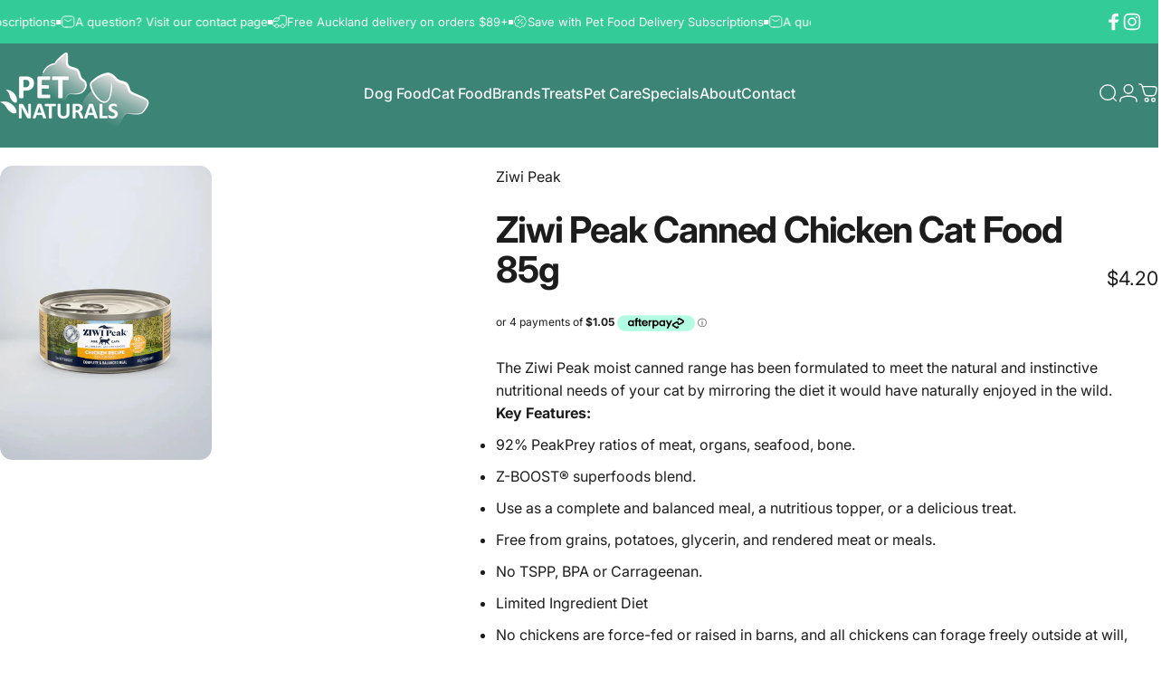

--- FILE ---
content_type: text/html; charset=utf-8
request_url: https://petnaturals.co.nz/products/ziwi-peak-canned-chicken-cat-food-85g
body_size: 106735
content:
<!doctype html>
<html class="no-js" lang="en" dir="ltr">
  <head>
    <meta charset="utf-8">
    <meta http-equiv="X-UA-Compatible" content="IE=edge,chrome=1">
    <meta name="viewport" content="width=device-width,initial-scale=1">
    <meta name="theme-color" content="#3c8476">
    <link rel="canonical" href="https://petnaturals.co.nz/products/ziwi-peak-canned-chicken-cat-food-85g">
    <link rel="preconnect" href="https://cdn.shopify.com" crossorigin>
    <link rel="preconnect" href="https://fonts.shopifycdn.com" crossorigin>
    <link rel="dns-prefetch" href="https://ajax.googleapis.com">
    <link rel="dns-prefetch" href="https://maps.googleapis.com">
    <link rel="dns-prefetch" href="https://maps.gstatic.com">
<link rel="shortcut icon" href="//petnaturals.co.nz/cdn/shop/files/Pet_Naturals_Tile.png?crop=center&height=32&v=1764819529&width=32" type="image/png" /><title>Ziwi Peak Canned Chicken Cat Food 85g &ndash; Pet Naturals</title><meta name="description" content="The Ziwi Peak moist canned range has been formulated to meet the natural and instinctive nutritional needs of your cat by mirroring the diet it would have naturally enjoyed in the wild. Key Features: 92% PeakPrey ratios of meat, organs, seafood, bone. Z-BOOST® superfoods blend. Use as a complete and balanced meal, a nu">
<meta property="og:site_name" content="Pet Naturals">
<meta property="og:url" content="https://petnaturals.co.nz/products/ziwi-peak-canned-chicken-cat-food-85g">
<meta property="og:title" content="Ziwi Peak Canned Chicken Cat Food 85g">
<meta property="og:type" content="product">
<meta property="og:description" content="The Ziwi Peak moist canned range has been formulated to meet the natural and instinctive nutritional needs of your cat by mirroring the diet it would have naturally enjoyed in the wild. Key Features: 92% PeakPrey ratios of meat, organs, seafood, bone. Z-BOOST® superfoods blend. Use as a complete and balanced meal, a nu"><meta property="og:price:amount" content="4.20">
  <meta property="og:price:currency" content="NZD"><meta property="og:image" content="http://petnaturals.co.nz/cdn/shop/files/ziwi-peak-canned-food-ziwi-peak-canned-chicken-cat-food-85g-ziwi-peak-canned-chicken-cat-food-85g-1218774929.webp?v=1769786529">
  <meta property="og:image:secure_url" content="https://petnaturals.co.nz/cdn/shop/files/ziwi-peak-canned-food-ziwi-peak-canned-chicken-cat-food-85g-ziwi-peak-canned-chicken-cat-food-85g-1218774929.webp?v=1769786529">
  <meta property="og:image:width" content="800">
  <meta property="og:image:height" content="1112"><meta name="twitter:site" content="@">
<meta name="twitter:card" content="summary_large_image">
<meta name="twitter:title" content="Ziwi Peak Canned Chicken Cat Food 85g">
<meta name="twitter:description" content="The Ziwi Peak moist canned range has been formulated to meet the natural and instinctive nutritional needs of your cat by mirroring the diet it would have naturally enjoyed in the wild. Key Features: 92% PeakPrey ratios of meat, organs, seafood, bone. Z-BOOST® superfoods blend. Use as a complete and balanced meal, a nu">
<style>@font-face {
  font-family: Inter;
  font-weight: 400;
  font-style: normal;
  font-display: swap;
  src: url("//petnaturals.co.nz/cdn/fonts/inter/inter_n4.b2a3f24c19b4de56e8871f609e73ca7f6d2e2bb9.woff2") format("woff2"),
       url("//petnaturals.co.nz/cdn/fonts/inter/inter_n4.af8052d517e0c9ffac7b814872cecc27ae1fa132.woff") format("woff");
}
@font-face {
  font-family: Inter;
  font-weight: 500;
  font-style: normal;
  font-display: swap;
  src: url("//petnaturals.co.nz/cdn/fonts/inter/inter_n5.d7101d5e168594dd06f56f290dd759fba5431d97.woff2") format("woff2"),
       url("//petnaturals.co.nz/cdn/fonts/inter/inter_n5.5332a76bbd27da00474c136abb1ca3cbbf259068.woff") format("woff");
}
@font-face {
  font-family: Inter;
  font-weight: 700;
  font-style: normal;
  font-display: swap;
  src: url("//petnaturals.co.nz/cdn/fonts/inter/inter_n7.02711e6b374660cfc7915d1afc1c204e633421e4.woff2") format("woff2"),
       url("//petnaturals.co.nz/cdn/fonts/inter/inter_n7.6dab87426f6b8813070abd79972ceaf2f8d3b012.woff") format("woff");
}
@font-face {
  font-family: Inter;
  font-weight: 400;
  font-style: italic;
  font-display: swap;
  src: url("//petnaturals.co.nz/cdn/fonts/inter/inter_i4.feae1981dda792ab80d117249d9c7e0f1017e5b3.woff2") format("woff2"),
       url("//petnaturals.co.nz/cdn/fonts/inter/inter_i4.62773b7113d5e5f02c71486623cf828884c85c6e.woff") format("woff");
}
@font-face {
  font-family: Inter;
  font-weight: 700;
  font-style: italic;
  font-display: swap;
  src: url("//petnaturals.co.nz/cdn/fonts/inter/inter_i7.b377bcd4cc0f160622a22d638ae7e2cd9b86ea4c.woff2") format("woff2"),
       url("//petnaturals.co.nz/cdn/fonts/inter/inter_i7.7c69a6a34e3bb44fcf6f975857e13b9a9b25beb4.woff") format("woff");
}
:root {
    /*! General */
    --color-base-text: 29 28 28;
    --color-base-highlight: 51 204 153;
    --color-base-background: 255 255 255;
    --color-base-button: 60 132 118;
    --color-base-button-gradient: #3c8476;
    --color-base-button-text: 255 255 255;
    --color-keyboard-focus: 51 204 153;
    --color-shadow: 51 204 153;
    --color-price: 29 28 28;
    --color-sale-price: 60 132 118;
    --color-sale-tag: 60 132 118;
    --color-sale-tag-text: 255 255 255;
    --color-rating: 60 132 118;
    --color-placeholder: 250 250 250;
    --color-success-text: 60 132 118;
    --color-success-background: 208 231 224;
    --color-error-text: 51 204 153;
    --color-error-background: 208 231 224;
    --color-info-text: 60 132 118;
    --color-info-background: 208 231 224;
    
    /*! Menu and drawers */
    --color-drawer-text: 29 28 28;
    --color-drawer-background: 255 255 255;
    --color-drawer-button-background: 60 132 118;
    --color-drawer-button-gradient: #3c8476;
    --color-drawer-button-text: 255 255 255;
    --color-drawer-overlay: 23 23 23;

    /*! Product card */
    --card-radius: var(--rounded-card);
    --card-border-width: 0.0rem;
    --card-border-opacity: 0.0;
    --card-shadow-opacity: 0.1;
    --card-shadow-horizontal-offset: 0.0rem;
    --card-shadow-vertical-offset: 0.0rem;

    /*! Buttons */
    --buttons-radius: var(--rounded-button);
    --buttons-border-width: 2px;
    --buttons-border-opacity: 1.0;
    --buttons-shadow-opacity: 0.0;
    --buttons-shadow-horizontal-offset: 0px;
    --buttons-shadow-vertical-offset: 0px;

    /*! Inputs */
    --inputs-radius: var(--rounded-input);
    --inputs-border-width: 0px;
    --inputs-border-opacity: 0.65;

    /*! Spacing */
    --sp-0d5: 0.125rem;
    --sp-1: 0.25rem;
    --sp-1d5: 0.375rem;
    --sp-2: 0.5rem;
    --sp-2d5: 0.625rem;
    --sp-3: 0.75rem;
    --sp-3d5: 0.875rem;
    --sp-4: 1rem;
    --sp-4d5: 1.125rem;
    --sp-5: 1.25rem;
    --sp-5d5: 1.375rem;
    --sp-6: 1.5rem;
    --sp-6d5: 1.625rem;
    --sp-7: 1.75rem;
    --sp-7d5: 1.875rem;
    --sp-8: 2rem;
    --sp-8d5: 2.125rem;
    --sp-9: 2.25rem;
    --sp-9d5: 2.375rem;
    --sp-10: 2.5rem;
    --sp-10d5: 2.625rem;
    --sp-11: 2.75rem;
    --sp-12: 3rem;
    --sp-13: 3.25rem;
    --sp-14: 3.5rem;
    --sp-15: 3.875rem;
    --sp-16: 4rem;
    --sp-18: 4.5rem;
    --sp-20: 5rem;
    --sp-23: 5.625rem;
    --sp-24: 6rem;
    --sp-28: 7rem;
    --sp-32: 8rem;
    --sp-36: 9rem;
    --sp-40: 10rem;
    --sp-44: 11rem;
    --sp-48: 12rem;
    --sp-52: 13rem;
    --sp-56: 14rem;
    --sp-60: 15rem;
    --sp-64: 16rem;
    --sp-68: 17rem;
    --sp-72: 18rem;
    --sp-80: 20rem;
    --sp-96: 24rem;
    --sp-100: 32rem;

    /*! Font family */
    --font-heading-family: Inter, sans-serif;
    --font-heading-style: normal;
    --font-heading-weight: 700;
    --font-heading-line-height: 1;
    --font-heading-letter-spacing: -0.03em;
    

    --font-body-family: Inter, sans-serif;
    --font-body-style: normal;
    --font-body-weight: 400;
    --font-body-line-height: 1.2;
    --font-body-letter-spacing: 0.0em;

    --font-navigation-family: var(--font-body-family);
    --font-navigation-size: clamp(0.875rem, 0.748rem + 0.3174vw, 1.125rem);
    --font-navigation-weight: 500;
    

    --font-button-family: var(--font-body-family);
    --font-button-size: clamp(0.875rem, 0.8115rem + 0.1587vw, 1.0rem);
    --font-button-weight: 500;
    

    --font-product-family: var(--font-body-family);
    --font-product-size: clamp(1.0rem, 0.873rem + 0.3175vw, 1.25rem);
    --font-product-weight: 500;
    

    /*! Font size */
    --text-3xs: 0.625rem;
    --text-2xs: 0.6875rem;
    --text-xs: 0.75rem;
    --text-2sm: 0.8125rem;
    --text-sm: 0.875rem;
    --text-base: 1.0rem;
    --text-lg: 1.125rem;
    --text-xl: 1.25rem;
    --text-2xl: 1.5rem;
    --text-3xl: 1.875rem;
    --text-4xl: 2.25rem;
    --text-5xl: 3.0rem;
    --text-6xl: 3.75rem;
    --text-7xl: 4.5rem;
    --text-8xl: 6.0rem;

    /*! Layout */
    --page-width: 1600px;
    --gap-padding: clamp(var(--sp-5), 2.526vw, var(--sp-12));
    --grid-gap: clamp(40px, 20vw, 60px);
    --page-padding: var(--sp-5);
    --page-container: min(calc(100vw - var(--scrollbar-width, 0px) - var(--page-padding) * 2), var(--page-width));
    --rounded-button: 0.375rem;
    --rounded-input: 0.375rem;
    --rounded-card: clamp(var(--sp-2d5), 1.053vw, var(--sp-5));
    --rounded-block: clamp(var(--sp-2d5), 1.053vw, var(--sp-5));

    /*! Other */
    --icon-weight: 1.5px;
  }

  @media screen and (min-width: 1024px) {
    :root {
      --page-padding: var(--sp-9);
    }
  }

  @media screen and (min-width: 1280px) {
    :root {
      --gap-padding: var(--sp-12);
      --page-padding: var(--sp-12);
      --page-container: min(calc(100vw - var(--scrollbar-width, 0px) - var(--page-padding) * 2), max(var(--page-width), 1280px));
    }
  }

  @media screen and (min-width: 1536px) {
    :root {
      --page-padding: max(var(--sp-12), 50vw - var(--scrollbar-width, 0px)/2 - var(--page-width)/2);
    }
  }
</style>
  <link rel="preload" as="font" href="//petnaturals.co.nz/cdn/fonts/inter/inter_n4.b2a3f24c19b4de56e8871f609e73ca7f6d2e2bb9.woff2" type="font/woff2" crossorigin>

  <link rel="preload" as="font" href="//petnaturals.co.nz/cdn/fonts/inter/inter_n7.02711e6b374660cfc7915d1afc1c204e633421e4.woff2" type="font/woff2" crossorigin>
<link href="//petnaturals.co.nz/cdn/shop/t/14/assets/theme.css?v=54130150842442101401764823746" rel="stylesheet" type="text/css" media="all" /><link rel="stylesheet" href="//petnaturals.co.nz/cdn/shop/t/14/assets/apps.css?v=162097722211979372921764823745" media="print" fetchpriority="low" onload="this.media='all'">

    <script>window.performance && window.performance.mark && window.performance.mark('shopify.content_for_header.start');</script><meta name="google-site-verification" content="CQYqihzSFzNdu6qLzpu4u0gf07QKi5LfFeyqLmt4Iyo">
<meta id="shopify-digital-wallet" name="shopify-digital-wallet" content="/27268382822/digital_wallets/dialog">
<meta name="shopify-checkout-api-token" content="489fd9b244692530a38128695199fc06">
<link rel="alternate" type="application/json+oembed" href="https://petnaturals.co.nz/products/ziwi-peak-canned-chicken-cat-food-85g.oembed">
<script async="async" src="/checkouts/internal/preloads.js?locale=en-NZ"></script>
<link rel="preconnect" href="https://shop.app" crossorigin="anonymous">
<script async="async" src="https://shop.app/checkouts/internal/preloads.js?locale=en-NZ&shop_id=27268382822" crossorigin="anonymous"></script>
<script id="apple-pay-shop-capabilities" type="application/json">{"shopId":27268382822,"countryCode":"NZ","currencyCode":"NZD","merchantCapabilities":["supports3DS"],"merchantId":"gid:\/\/shopify\/Shop\/27268382822","merchantName":"Pet Naturals","requiredBillingContactFields":["postalAddress","email","phone"],"requiredShippingContactFields":["postalAddress","email","phone"],"shippingType":"shipping","supportedNetworks":["visa","masterCard"],"total":{"type":"pending","label":"Pet Naturals","amount":"1.00"},"shopifyPaymentsEnabled":true,"supportsSubscriptions":true}</script>
<script id="shopify-features" type="application/json">{"accessToken":"489fd9b244692530a38128695199fc06","betas":["rich-media-storefront-analytics"],"domain":"petnaturals.co.nz","predictiveSearch":true,"shopId":27268382822,"locale":"en"}</script>
<script>var Shopify = Shopify || {};
Shopify.shop = "pet-naturals-nz.myshopify.com";
Shopify.locale = "en";
Shopify.currency = {"active":"NZD","rate":"1.0"};
Shopify.country = "NZ";
Shopify.theme = {"name":"Concept","id":147695173823,"schema_name":"Concept","schema_version":"5.2.0","theme_store_id":2412,"role":"main"};
Shopify.theme.handle = "null";
Shopify.theme.style = {"id":null,"handle":null};
Shopify.cdnHost = "petnaturals.co.nz/cdn";
Shopify.routes = Shopify.routes || {};
Shopify.routes.root = "/";</script>
<script type="module">!function(o){(o.Shopify=o.Shopify||{}).modules=!0}(window);</script>
<script>!function(o){function n(){var o=[];function n(){o.push(Array.prototype.slice.apply(arguments))}return n.q=o,n}var t=o.Shopify=o.Shopify||{};t.loadFeatures=n(),t.autoloadFeatures=n()}(window);</script>
<script>
  window.ShopifyPay = window.ShopifyPay || {};
  window.ShopifyPay.apiHost = "shop.app\/pay";
  window.ShopifyPay.redirectState = null;
</script>
<script id="shop-js-analytics" type="application/json">{"pageType":"product"}</script>
<script defer="defer" async type="module" src="//petnaturals.co.nz/cdn/shopifycloud/shop-js/modules/v2/client.init-shop-cart-sync_BN7fPSNr.en.esm.js"></script>
<script defer="defer" async type="module" src="//petnaturals.co.nz/cdn/shopifycloud/shop-js/modules/v2/chunk.common_Cbph3Kss.esm.js"></script>
<script defer="defer" async type="module" src="//petnaturals.co.nz/cdn/shopifycloud/shop-js/modules/v2/chunk.modal_DKumMAJ1.esm.js"></script>
<script type="module">
  await import("//petnaturals.co.nz/cdn/shopifycloud/shop-js/modules/v2/client.init-shop-cart-sync_BN7fPSNr.en.esm.js");
await import("//petnaturals.co.nz/cdn/shopifycloud/shop-js/modules/v2/chunk.common_Cbph3Kss.esm.js");
await import("//petnaturals.co.nz/cdn/shopifycloud/shop-js/modules/v2/chunk.modal_DKumMAJ1.esm.js");

  window.Shopify.SignInWithShop?.initShopCartSync?.({"fedCMEnabled":true,"windoidEnabled":true});

</script>
<script>
  window.Shopify = window.Shopify || {};
  if (!window.Shopify.featureAssets) window.Shopify.featureAssets = {};
  window.Shopify.featureAssets['shop-js'] = {"shop-cart-sync":["modules/v2/client.shop-cart-sync_CJVUk8Jm.en.esm.js","modules/v2/chunk.common_Cbph3Kss.esm.js","modules/v2/chunk.modal_DKumMAJ1.esm.js"],"init-fed-cm":["modules/v2/client.init-fed-cm_7Fvt41F4.en.esm.js","modules/v2/chunk.common_Cbph3Kss.esm.js","modules/v2/chunk.modal_DKumMAJ1.esm.js"],"init-shop-email-lookup-coordinator":["modules/v2/client.init-shop-email-lookup-coordinator_Cc088_bR.en.esm.js","modules/v2/chunk.common_Cbph3Kss.esm.js","modules/v2/chunk.modal_DKumMAJ1.esm.js"],"init-windoid":["modules/v2/client.init-windoid_hPopwJRj.en.esm.js","modules/v2/chunk.common_Cbph3Kss.esm.js","modules/v2/chunk.modal_DKumMAJ1.esm.js"],"shop-button":["modules/v2/client.shop-button_B0jaPSNF.en.esm.js","modules/v2/chunk.common_Cbph3Kss.esm.js","modules/v2/chunk.modal_DKumMAJ1.esm.js"],"shop-cash-offers":["modules/v2/client.shop-cash-offers_DPIskqss.en.esm.js","modules/v2/chunk.common_Cbph3Kss.esm.js","modules/v2/chunk.modal_DKumMAJ1.esm.js"],"shop-toast-manager":["modules/v2/client.shop-toast-manager_CK7RT69O.en.esm.js","modules/v2/chunk.common_Cbph3Kss.esm.js","modules/v2/chunk.modal_DKumMAJ1.esm.js"],"init-shop-cart-sync":["modules/v2/client.init-shop-cart-sync_BN7fPSNr.en.esm.js","modules/v2/chunk.common_Cbph3Kss.esm.js","modules/v2/chunk.modal_DKumMAJ1.esm.js"],"init-customer-accounts-sign-up":["modules/v2/client.init-customer-accounts-sign-up_CfPf4CXf.en.esm.js","modules/v2/client.shop-login-button_DeIztwXF.en.esm.js","modules/v2/chunk.common_Cbph3Kss.esm.js","modules/v2/chunk.modal_DKumMAJ1.esm.js"],"pay-button":["modules/v2/client.pay-button_CgIwFSYN.en.esm.js","modules/v2/chunk.common_Cbph3Kss.esm.js","modules/v2/chunk.modal_DKumMAJ1.esm.js"],"init-customer-accounts":["modules/v2/client.init-customer-accounts_DQ3x16JI.en.esm.js","modules/v2/client.shop-login-button_DeIztwXF.en.esm.js","modules/v2/chunk.common_Cbph3Kss.esm.js","modules/v2/chunk.modal_DKumMAJ1.esm.js"],"avatar":["modules/v2/client.avatar_BTnouDA3.en.esm.js"],"init-shop-for-new-customer-accounts":["modules/v2/client.init-shop-for-new-customer-accounts_CsZy_esa.en.esm.js","modules/v2/client.shop-login-button_DeIztwXF.en.esm.js","modules/v2/chunk.common_Cbph3Kss.esm.js","modules/v2/chunk.modal_DKumMAJ1.esm.js"],"shop-follow-button":["modules/v2/client.shop-follow-button_BRMJjgGd.en.esm.js","modules/v2/chunk.common_Cbph3Kss.esm.js","modules/v2/chunk.modal_DKumMAJ1.esm.js"],"checkout-modal":["modules/v2/client.checkout-modal_B9Drz_yf.en.esm.js","modules/v2/chunk.common_Cbph3Kss.esm.js","modules/v2/chunk.modal_DKumMAJ1.esm.js"],"shop-login-button":["modules/v2/client.shop-login-button_DeIztwXF.en.esm.js","modules/v2/chunk.common_Cbph3Kss.esm.js","modules/v2/chunk.modal_DKumMAJ1.esm.js"],"lead-capture":["modules/v2/client.lead-capture_DXYzFM3R.en.esm.js","modules/v2/chunk.common_Cbph3Kss.esm.js","modules/v2/chunk.modal_DKumMAJ1.esm.js"],"shop-login":["modules/v2/client.shop-login_CA5pJqmO.en.esm.js","modules/v2/chunk.common_Cbph3Kss.esm.js","modules/v2/chunk.modal_DKumMAJ1.esm.js"],"payment-terms":["modules/v2/client.payment-terms_BxzfvcZJ.en.esm.js","modules/v2/chunk.common_Cbph3Kss.esm.js","modules/v2/chunk.modal_DKumMAJ1.esm.js"]};
</script>
<script>(function() {
  var isLoaded = false;
  function asyncLoad() {
    if (isLoaded) return;
    isLoaded = true;
    var urls = ["https:\/\/tools.luckyorange.com\/core\/lo.js?site-id=04473a58\u0026shop=pet-naturals-nz.myshopify.com","https:\/\/cdn.nfcube.com\/instafeed-53a7e5f9897427a3a7211c27c05e535b.js?shop=pet-naturals-nz.myshopify.com"];
    for (var i = 0; i < urls.length; i++) {
      var s = document.createElement('script');
      s.type = 'text/javascript';
      s.async = true;
      s.src = urls[i];
      var x = document.getElementsByTagName('script')[0];
      x.parentNode.insertBefore(s, x);
    }
  };
  if(window.attachEvent) {
    window.attachEvent('onload', asyncLoad);
  } else {
    window.addEventListener('load', asyncLoad, false);
  }
})();</script>
<script id="__st">var __st={"a":27268382822,"offset":46800,"reqid":"3bf22c5b-973e-4182-9fb4-1cc5dc5b9a0c-1769997438","pageurl":"petnaturals.co.nz\/products\/ziwi-peak-canned-chicken-cat-food-85g","u":"9e88c0dc5791","p":"product","rtyp":"product","rid":7337383166143};</script>
<script>window.ShopifyPaypalV4VisibilityTracking = true;</script>
<script id="captcha-bootstrap">!function(){'use strict';const t='contact',e='account',n='new_comment',o=[[t,t],['blogs',n],['comments',n],[t,'customer']],c=[[e,'customer_login'],[e,'guest_login'],[e,'recover_customer_password'],[e,'create_customer']],r=t=>t.map((([t,e])=>`form[action*='/${t}']:not([data-nocaptcha='true']) input[name='form_type'][value='${e}']`)).join(','),a=t=>()=>t?[...document.querySelectorAll(t)].map((t=>t.form)):[];function s(){const t=[...o],e=r(t);return a(e)}const i='password',u='form_key',d=['recaptcha-v3-token','g-recaptcha-response','h-captcha-response',i],f=()=>{try{return window.sessionStorage}catch{return}},m='__shopify_v',_=t=>t.elements[u];function p(t,e,n=!1){try{const o=window.sessionStorage,c=JSON.parse(o.getItem(e)),{data:r}=function(t){const{data:e,action:n}=t;return t[m]||n?{data:e,action:n}:{data:t,action:n}}(c);for(const[e,n]of Object.entries(r))t.elements[e]&&(t.elements[e].value=n);n&&o.removeItem(e)}catch(o){console.error('form repopulation failed',{error:o})}}const l='form_type',E='cptcha';function T(t){t.dataset[E]=!0}const w=window,h=w.document,L='Shopify',v='ce_forms',y='captcha';let A=!1;((t,e)=>{const n=(g='f06e6c50-85a8-45c8-87d0-21a2b65856fe',I='https://cdn.shopify.com/shopifycloud/storefront-forms-hcaptcha/ce_storefront_forms_captcha_hcaptcha.v1.5.2.iife.js',D={infoText:'Protected by hCaptcha',privacyText:'Privacy',termsText:'Terms'},(t,e,n)=>{const o=w[L][v],c=o.bindForm;if(c)return c(t,g,e,D).then(n);var r;o.q.push([[t,g,e,D],n]),r=I,A||(h.body.append(Object.assign(h.createElement('script'),{id:'captcha-provider',async:!0,src:r})),A=!0)});var g,I,D;w[L]=w[L]||{},w[L][v]=w[L][v]||{},w[L][v].q=[],w[L][y]=w[L][y]||{},w[L][y].protect=function(t,e){n(t,void 0,e),T(t)},Object.freeze(w[L][y]),function(t,e,n,w,h,L){const[v,y,A,g]=function(t,e,n){const i=e?o:[],u=t?c:[],d=[...i,...u],f=r(d),m=r(i),_=r(d.filter((([t,e])=>n.includes(e))));return[a(f),a(m),a(_),s()]}(w,h,L),I=t=>{const e=t.target;return e instanceof HTMLFormElement?e:e&&e.form},D=t=>v().includes(t);t.addEventListener('submit',(t=>{const e=I(t);if(!e)return;const n=D(e)&&!e.dataset.hcaptchaBound&&!e.dataset.recaptchaBound,o=_(e),c=g().includes(e)&&(!o||!o.value);(n||c)&&t.preventDefault(),c&&!n&&(function(t){try{if(!f())return;!function(t){const e=f();if(!e)return;const n=_(t);if(!n)return;const o=n.value;o&&e.removeItem(o)}(t);const e=Array.from(Array(32),(()=>Math.random().toString(36)[2])).join('');!function(t,e){_(t)||t.append(Object.assign(document.createElement('input'),{type:'hidden',name:u})),t.elements[u].value=e}(t,e),function(t,e){const n=f();if(!n)return;const o=[...t.querySelectorAll(`input[type='${i}']`)].map((({name:t})=>t)),c=[...d,...o],r={};for(const[a,s]of new FormData(t).entries())c.includes(a)||(r[a]=s);n.setItem(e,JSON.stringify({[m]:1,action:t.action,data:r}))}(t,e)}catch(e){console.error('failed to persist form',e)}}(e),e.submit())}));const S=(t,e)=>{t&&!t.dataset[E]&&(n(t,e.some((e=>e===t))),T(t))};for(const o of['focusin','change'])t.addEventListener(o,(t=>{const e=I(t);D(e)&&S(e,y())}));const B=e.get('form_key'),M=e.get(l),P=B&&M;t.addEventListener('DOMContentLoaded',(()=>{const t=y();if(P)for(const e of t)e.elements[l].value===M&&p(e,B);[...new Set([...A(),...v().filter((t=>'true'===t.dataset.shopifyCaptcha))])].forEach((e=>S(e,t)))}))}(h,new URLSearchParams(w.location.search),n,t,e,['guest_login'])})(!0,!0)}();</script>
<script integrity="sha256-4kQ18oKyAcykRKYeNunJcIwy7WH5gtpwJnB7kiuLZ1E=" data-source-attribution="shopify.loadfeatures" defer="defer" src="//petnaturals.co.nz/cdn/shopifycloud/storefront/assets/storefront/load_feature-a0a9edcb.js" crossorigin="anonymous"></script>
<script crossorigin="anonymous" defer="defer" src="//petnaturals.co.nz/cdn/shopifycloud/storefront/assets/shopify_pay/storefront-65b4c6d7.js?v=20250812"></script>
<script data-source-attribution="shopify.dynamic_checkout.dynamic.init">var Shopify=Shopify||{};Shopify.PaymentButton=Shopify.PaymentButton||{isStorefrontPortableWallets:!0,init:function(){window.Shopify.PaymentButton.init=function(){};var t=document.createElement("script");t.src="https://petnaturals.co.nz/cdn/shopifycloud/portable-wallets/latest/portable-wallets.en.js",t.type="module",document.head.appendChild(t)}};
</script>
<script data-source-attribution="shopify.dynamic_checkout.buyer_consent">
  function portableWalletsHideBuyerConsent(e){var t=document.getElementById("shopify-buyer-consent"),n=document.getElementById("shopify-subscription-policy-button");t&&n&&(t.classList.add("hidden"),t.setAttribute("aria-hidden","true"),n.removeEventListener("click",e))}function portableWalletsShowBuyerConsent(e){var t=document.getElementById("shopify-buyer-consent"),n=document.getElementById("shopify-subscription-policy-button");t&&n&&(t.classList.remove("hidden"),t.removeAttribute("aria-hidden"),n.addEventListener("click",e))}window.Shopify?.PaymentButton&&(window.Shopify.PaymentButton.hideBuyerConsent=portableWalletsHideBuyerConsent,window.Shopify.PaymentButton.showBuyerConsent=portableWalletsShowBuyerConsent);
</script>
<script>
  function portableWalletsCleanup(e){e&&e.src&&console.error("Failed to load portable wallets script "+e.src);var t=document.querySelectorAll("shopify-accelerated-checkout .shopify-payment-button__skeleton, shopify-accelerated-checkout-cart .wallet-cart-button__skeleton"),e=document.getElementById("shopify-buyer-consent");for(let e=0;e<t.length;e++)t[e].remove();e&&e.remove()}function portableWalletsNotLoadedAsModule(e){e instanceof ErrorEvent&&"string"==typeof e.message&&e.message.includes("import.meta")&&"string"==typeof e.filename&&e.filename.includes("portable-wallets")&&(window.removeEventListener("error",portableWalletsNotLoadedAsModule),window.Shopify.PaymentButton.failedToLoad=e,"loading"===document.readyState?document.addEventListener("DOMContentLoaded",window.Shopify.PaymentButton.init):window.Shopify.PaymentButton.init())}window.addEventListener("error",portableWalletsNotLoadedAsModule);
</script>

<script type="module" src="https://petnaturals.co.nz/cdn/shopifycloud/portable-wallets/latest/portable-wallets.en.js" onError="portableWalletsCleanup(this)" crossorigin="anonymous"></script>
<script nomodule>
  document.addEventListener("DOMContentLoaded", portableWalletsCleanup);
</script>

<link id="shopify-accelerated-checkout-styles" rel="stylesheet" media="screen" href="https://petnaturals.co.nz/cdn/shopifycloud/portable-wallets/latest/accelerated-checkout-backwards-compat.css" crossorigin="anonymous">
<style id="shopify-accelerated-checkout-cart">
        #shopify-buyer-consent {
  margin-top: 1em;
  display: inline-block;
  width: 100%;
}

#shopify-buyer-consent.hidden {
  display: none;
}

#shopify-subscription-policy-button {
  background: none;
  border: none;
  padding: 0;
  text-decoration: underline;
  font-size: inherit;
  cursor: pointer;
}

#shopify-subscription-policy-button::before {
  box-shadow: none;
}

      </style>

<script>window.performance && window.performance.mark && window.performance.mark('shopify.content_for_header.end');</script>

    <script src="//petnaturals.co.nz/cdn/shop/t/14/assets/vendor.js?v=83836565987576270061764823746" defer="defer"></script>
    <script src="//petnaturals.co.nz/cdn/shop/t/14/assets/theme.js?v=66574789208036865481764823746" defer="defer"></script><script>
  document.documentElement.classList.replace('no-js', 'js');

  window.theme = window.theme || {};
  theme.routes = {
    shop_url: 'https://petnaturals.co.nz',
    root_url: '/',
    cart_url: '/cart',
    cart_add_url: '/cart/add',
    cart_change_url: '/cart/change',
    cart_update_url: '/cart/update',
    search_url: '/search',
    predictive_search_url: '/search/suggest'
  };

  theme.variantStrings = {
    preOrder: "Pre-order",
    addToCart: "Add to cart",
    soldOut: "Sold Out",
    unavailable: "Unavailable",
    addToBundle: "Add to bundle",
    backInStock: "Notify me when it’s available"
  };

  theme.shippingCalculatorStrings = {
    error: "One or more errors occurred while retrieving the shipping rates:",
    notFound: "Sorry, we do not ship to your address.",
    oneResult: "There is one shipping rate for your address:",
    multipleResults: "There are multiple shipping rates for your address:"
  };

  theme.discountStrings = {
    error: "Discount code cannot be applied to your cart",
    shippingError: "Shipping discounts are shown at checkout after adding an address"
  };

  theme.recipientFormStrings = {
    expanded: "Gift card recipient form expanded",
    collapsed: "Gift card recipient form collapsed"
  };

  theme.quickOrderListStrings = {
    itemsAdded: "[quantity] items added",
    itemAdded: "[quantity] item added",
    itemsRemoved: "[quantity] items removed",
    itemRemoved: "[quantity] item removed",
    viewCart: "View cart",
    each: "[money]\/ea",
    minError: "This item has a minimum of [min]",
    maxError: "This item has a maximum of [max]",
    stepError: "You can only add this item in increments of [step]"
  };

  theme.cartStrings = {
    error: "There was an error while updating your cart. Please try again.",
    quantityError: "You can only add [quantity] of this item to your cart.",
    giftNoteAttribute: "Gift note",
    giftWrapAttribute: "Gift wrapping",
    giftWrapBooleanTrue: "Yes",
    targetProductAttribute: "For"
  };

  theme.dateStrings = {
    d: "d",
    day: "Day",
    days: "Days",
    h: "h",
    hour: "Hour",
    hours: "Hours",
    m: "m",
    minute: "Min",
    minutes: "Mins",
    s: "s",
    second: "Sec",
    seconds: "Secs"
  };theme.strings = {
    recentlyViewedEmpty: "Your recently viewed is empty.",
    close: "Close",
    next: "Next",
    previous: "Previous",
    qrImageAlt: "QR code — scan to redeem gift card"
  };

  theme.settings = {
    moneyFormat: "${{amount}}",
    moneyWithCurrencyFormat: "${{amount}} NZD",
    currencyCodeEnabled: false,
    externalLinksNewTab: false,
    cartType: "drawer",
    isCartTemplate: false,
    pswpModule: "\/\/petnaturals.co.nz\/cdn\/shop\/t\/14\/assets\/photoswipe.min.js?v=41760041872977459911764823746",
    themeName: 'Concept',
    themeVersion: '5.2.0',
    agencyId: ''
  };// We save the product ID in local storage to be eventually used for recently viewed section
    try {
      const recentlyViewedProducts = new Set(JSON.parse(window.localStorage.getItem(`${theme.settings.themeName}:recently-viewed`) || '[]'));

      recentlyViewedProducts.delete(7337383166143); // Delete first to re-move the product
      recentlyViewedProducts.add(7337383166143);

      window.localStorage.setItem(`${theme.settings.themeName}:recently-viewed`, JSON.stringify(Array.from(recentlyViewedProducts.values()).reverse()));
    } catch (e) {
      // Safari in private mode does not allow setting item, we silently fail
    }</script>
<!-- BEGIN app block: shopify://apps/marsello-loyalty-email-sms/blocks/widget/2f8afca8-ebe2-41cc-a30f-c0ab7d4ac8be --><script>
  (function () {
    var w = window;
    var d = document;
    var l = function () {
      var data = btoa(
        JSON.stringify({
          Provider: 0,
          SiteIdentifier: 'pet-naturals-nz.myshopify.com',
          CustomerIdentifier: '',
          Timestamp: 'fe5b2b6718321a362317d578abbe882553707a40fbb23c695e58e67048e6aea4',
        })
      );
      w.marselloSettings = { token: data };
      var listener = function (event) {
        if (event.data == 'signup') {
          window.location.href = '/account/register';
        } else if (event.data == 'signin') {
          window.location.href = '/account/login';
        } else if (event.data == 'logout') {
          window.location.href = '/account/logout';
        }
      };
      window.addEventListener('message', listener, false);
      var s = d.createElement('script');
      s.type = 'text/javascript';
      s.async = true;
      s.src = 'https://pos.marsello.app/widget/pet-naturals-nz.myshopify.com';
      //s.src = 'https://localhost:44464/widget/pet-naturals-nz.myshopify.com';
      var x = d.getElementsByTagName('head')[0].childNodes[0];
      x.parentNode.insertBefore(s, x);
    };
    if (document.readyState === 'complete') {
      l();
    } else if (w.attachEvent) {
      w.attachEvent('onload', l);
    } else {
      w.addEventListener('load', l, false);
    }
  })();
</script>



<!-- END app block --><!-- BEGIN app block: shopify://apps/lucky-orange-heatmaps-replay/blocks/lucky_orange_tracking/019b2899-e426-7dbd-b9e7-ff9f0bb0d0f3 --><script defer
    src="https://tools.luckyorange.com/core/lo.js?site-id="
></script>


<!-- END app block --><!-- BEGIN app block: shopify://apps/bold-subscriptions/blocks/bsub-embed/9ceb49f0-5fe5-4b5e-943d-f8af8985167d -->
<script id="bold-subscriptions-app-embed-script" type="text/javascript" defer>
    
        
            if (window.location.href.includes('pages/manage-subscriptions')) {
                const queryParams = new URLSearchParams(window.location.search);
                if(queryParams.has('deep_link') && queryParams.get('deep_link') === 'upsell' &&
                    queryParams.has('type') && queryParams.get('type') === 'upcoming-order-email'
                ) {
                    window.location.href=`https://petnaturals.co.nz/customer_authentication/redirect?locale=en&region_country=NZ?${queryParams.toString()}&from_msp=true`;
                }
            } else if (window.location.href.includes('https://petnaturals.co.nz/customer_authentication/redirect?locale=en&region_country=NZ')) {
                document.addEventListener('DOMContentLoaded', function() {
                    const queryParams = new URLSearchParams(window.location.search);
                    if(queryParams.has('from_msp')) {
                        queryParams.delete('from_msp');

                        let form = document.querySelector("#customer_login");

                        if(form) {
                            let input = document.createElement('input');
                            input.type = 'hidden';
                            input.name = 'return_to';
                            input.value = `https://petnaturals.co.nz/pages/manage-subscriptions?${queryParams.toString()}`;

                            form.appendChild(input);
                        }
                    }
                });
            }
        
    

    window.BOLD = window.BOLD || {};
    window.BOLD.subscriptions = window.BOLD.subscriptions || {};
    window.BOLD.subscriptions.config = window.BOLD.subscriptions.config || {};
    window.BOLD.subscriptions.config.isAppEmbedEnabled = true;
    window.BOLD.subscriptions.classes = window.BOLD.subscriptions.classes || {};
    window.BOLD.subscriptions.patches = window.BOLD.subscriptions.patches || {};
    window.BOLD.subscriptions.patches.maxCheckoutRetries = window.BOLD.subscriptions.patches.maxCheckoutRetries || 200;
    window.BOLD.subscriptions.patches.currentCheckoutRetries = window.BOLD.subscriptions.patches.currentCheckoutRetries || 0;
    window.BOLD.subscriptions.patches.maxCashierPatchAttempts = window.BOLD.subscriptions.patches.maxCashierPatchAttempts || 200;
    window.BOLD.subscriptions.patches.currentCashierPatchAttempts = window.BOLD.subscriptions.patches.currentCashierPatchAttempts || 0;
    window.BOLD.subscriptions.config.platform = 'shopify';
    window.BOLD.subscriptions.config.shopDomain = 'pet-naturals-nz.myshopify.com';
    window.BOLD.subscriptions.config.customDomain = 'petnaturals.co.nz';
    window.BOLD.subscriptions.config.shopIdentifier = '27268382822';
    window.BOLD.subscriptions.config.cashierUrl = 'https://cashier.boldcommerce.com';
    window.BOLD.subscriptions.config.boldAPIBase = 'https://app-api.boldapps.net/';
    window.BOLD.subscriptions.config.cashierApplicationUUID = '2e6a2bbc-b12b-4255-abdf-a02af85c0d4e';
    window.BOLD.subscriptions.config.appUrl = 'https://sub.boldapps.net';
    window.BOLD.subscriptions.config.currencyCode = 'NZD';
    window.BOLD.subscriptions.config.checkoutType = 'shopify';
    window.BOLD.subscriptions.config.currencyFormat = "$\u0026#123;\u0026#123;amount}}";
    window.BOLD.subscriptions.config.shopCurrencies = [{"id":6212,"currency":"NZD","currency_format":"$\u0026#123;\u0026#123;amount}}","created_at":"2023-11-22 05:56:27","updated_at":"2023-11-22 05:56:27"}];
    window.BOLD.subscriptions.config.shopSettings = {"allow_msp_cancellation":true,"allow_msp_prepaid_renewal":true,"customer_can_pause_subscription":true,"customer_can_change_next_order_date":true,"customer_can_change_order_frequency":true,"customer_can_create_an_additional_order":true,"customer_can_use_passwordless_login":false,"customer_passwordless_login_redirect":false,"customer_can_add_products_to_existing_subscriptions":true,"show_currency_code":true,"stored_payment_method_policy":"required","customer_portal_path":"pages\/manage-subscriptions"};
    window.BOLD.subscriptions.config.customerLoginPath = null;
    window.BOLD.subscriptions.config.isPrepaidEnabled = window.BOLD.subscriptions.config.isPrepaidEnabled || true;
    window.BOLD.subscriptions.config.loadSubscriptionGroupFrom = 'default';
    window.BOLD.subscriptions.config.loadSubscriptionGroupFromTypes = "default";
    window.BOLD.subscriptions.config.cashierPluginOnlyMode = window.BOLD.subscriptions.config.cashierPluginOnlyMode || false;
    if (window.BOLD.subscriptions.config.waitForCheckoutLoader === undefined) {
        window.BOLD.subscriptions.config.waitForCheckoutLoader = true;
    }

    window.BOLD.subscriptions.config.addToCartFormSelectors = window.BOLD.subscriptions.config.addToCartFormSelectors || [];
    window.BOLD.subscriptions.config.addToCartButtonSelectors = window.BOLD.subscriptions.config.addToCartButtonSelectors || [];
    window.BOLD.subscriptions.config.widgetInsertBeforeSelectors = window.BOLD.subscriptions.config.widgetInsertBeforeSelectors || [];
    window.BOLD.subscriptions.config.quickAddToCartButtonSelectors = window.BOLD.subscriptions.config.quickAddToCartButtonSelectors || [];
    window.BOLD.subscriptions.config.cartElementSelectors = window.BOLD.subscriptions.config.cartElementSelectors || [];
    window.BOLD.subscriptions.config.cartTotalElementSelectors = window.BOLD.subscriptions.config.cartTotalElementSelectors || [];
    window.BOLD.subscriptions.config.lineItemSelectors = window.BOLD.subscriptions.config.lineItemSelectors || [];
    window.BOLD.subscriptions.config.lineItemNameSelectors = window.BOLD.subscriptions.config.lineItemNameSelectors || [];
    window.BOLD.subscriptions.config.checkoutButtonSelectors = window.BOLD.subscriptions.config.checkoutButtonSelectors || [];

    window.BOLD.subscriptions.config.featureFlags = window.BOLD.subscriptions.config.featureFlagOverrides || ["BE-2298-Support-Variant-Selections-In-Sub-Groups","BE-6519-admin-edit-delivery-methods","BE-6178-Control-Oversell-Rules-For-Recurrences","BE-6887_Reduce_CBP_Chunk_Size","BE-6741-RESTFUL-discount-codes","BE-6925-remove-bold-error-code-from-error-message","BE-6676-enable-embedded-flow","BE-7017-activity-logs-retention-policy","BE-8183-normalize-lineItemAttribute-comparison","BE-7940-continue-creation-when-group-missing","SUBSR-2803-order-notes"];
    window.BOLD.subscriptions.config.subscriptionProcessingFrequency = '60';
    window.BOLD.subscriptions.config.requireMSPInitialLoadingMessage = true;
    window.BOLD.subscriptions.data = window.BOLD.subscriptions.data || {};

    // Interval text markup template
    window.BOLD.subscriptions.config.lineItemPropertyListSelectors = window.BOLD.subscriptions.config.lineItemPropertyListSelectors || [];
    window.BOLD.subscriptions.config.lineItemPropertyListSelectors.push('dl.definitionList');
    window.BOLD.subscriptions.config.lineItemPropertyListTemplate = window.BOLD.subscriptions.config.lineItemPropertyListTemplate || '<dl class="definitionList"></dl>';
    window.BOLD.subscriptions.config.lineItemPropertyTemplate = window.BOLD.subscriptions.config.lineItemPropertyTemplate || '<dt class="definitionList-key">{{key}}:</dt><dd class="definitionList-value">{{value}}</dd>';

    // Discount text markup template
    window.BOLD.subscriptions.config.discountItemTemplate = window.BOLD.subscriptions.config.discountItemTemplate || '<div class="bold-subscriptions-discount"><div class="bold-subscriptions-discount__details">{{details}}</div><div class="bold-subscriptions-discount__total">{{total}}</div></div>';


    // Constants in XMLHttpRequest are not reliable, so we will create our own
    // reference: https://developer.mozilla.org/en-US/docs/Web/API/XMLHttpRequest/readyState
    window.BOLD.subscriptions.config.XMLHttpRequest = {
        UNSENT:0,            // Client has been created. open() not called yet.
        OPENED: 1,           // open() has been called.
        HEADERS_RECEIVED: 2, // send() has been called, and headers and status are available.
        LOADING: 3,          // Downloading; responseText holds partial data.
        DONE: 4              // The operation is complete.
    };

    window.BOLD.subscriptions.config.assetBaseUrl = 'https://sub.boldapps.net';
    if (window.localStorage && window.localStorage.getItem('boldSubscriptionsAssetBaseUrl')) {
        window.BOLD.subscriptions.config.assetBaseUrl = window.localStorage.getItem('boldSubscriptionsAssetBaseUrl')
    }

    window.BOLD.subscriptions.data.subscriptionGroups = [];
    if (localStorage && localStorage.getItem('boldSubscriptionsSubscriptionGroups')) {
        window.BOLD.subscriptions.data.subscriptionGroups = JSON.parse(localStorage.getItem('boldSubscriptionsSubscriptionGroups'));
    } else {
        window.BOLD.subscriptions.data.subscriptionGroups = [{"id":36162,"billing_rules":[{"id":82259,"subscription_group_id":36162,"interval_name":"Weekly","billing_rule":"FREQ=WEEKLY","custom_billing_rule":""},{"id":87736,"subscription_group_id":36162,"interval_name":"Fornightly","billing_rule":"FREQ=WEEKLY;INTERVAL=2","custom_billing_rule":""},{"id":87737,"subscription_group_id":36162,"interval_name":"3 Weekly","billing_rule":"FREQ=WEEKLY;INTERVAL=3","custom_billing_rule":""},{"id":87738,"subscription_group_id":36162,"interval_name":"4 Weekly","billing_rule":"FREQ=WEEKLY;INTERVAL=4","custom_billing_rule":""},{"id":87739,"subscription_group_id":36162,"interval_name":"5 Weekly","billing_rule":"FREQ=WEEKLY;INTERVAL=5","custom_billing_rule":""},{"id":87740,"subscription_group_id":36162,"interval_name":"6 Weekly","billing_rule":"FREQ=WEEKLY;INTERVAL=6","custom_billing_rule":""},{"id":87741,"subscription_group_id":36162,"interval_name":"7 Weekly","billing_rule":"FREQ=WEEKLY;INTERVAL=7","custom_billing_rule":""},{"id":87742,"subscription_group_id":36162,"interval_name":"8 Weekly","billing_rule":"FREQ=WEEKLY;INTERVAL=8","custom_billing_rule":""},{"id":131895,"subscription_group_id":36162,"interval_name":"Monthly","billing_rule":"FREQ=MONTHLY","custom_billing_rule":""},{"id":131896,"subscription_group_id":36162,"interval_name":"2 Monthly","billing_rule":"FREQ=MONTHLY;INTERVAL=2","custom_billing_rule":""}],"is_subscription_only":false,"allow_prepaid":false,"allow_dynamic_discount":false,"is_prepaid_only":false,"should_continue_prepaid":true,"continue_prepaid_type":"as_prepaid","prepaid_durations":[{"id":35657,"subscription_group_id":36162,"total_duration":1,"discount_type":"percentage","discount_value":0}],"dynamic_discounts":[{"id":748,"subscription_group_id":36162,"order_number":1,"discount_type":"percentage","discount_value":0}],"selection_options":[{"platform_entity_id":null},{"platform_entity_id":null},{"platform_entity_id":null},{"platform_entity_id":null},{"platform_entity_id":null},{"platform_entity_id":null},{"platform_entity_id":null},{"platform_entity_id":null},{"platform_entity_id":null},{"platform_entity_id":null},{"platform_entity_id":null},{"platform_entity_id":null},{"platform_entity_id":null},{"platform_entity_id":null},{"platform_entity_id":null},{"platform_entity_id":null},{"platform_entity_id":null},{"platform_entity_id":null},{"platform_entity_id":null},{"platform_entity_id":null},{"platform_entity_id":null},{"platform_entity_id":null},{"platform_entity_id":null},{"platform_entity_id":null},{"platform_entity_id":null},{"platform_entity_id":null},{"platform_entity_id":null},{"platform_entity_id":null},{"platform_entity_id":null},{"platform_entity_id":null},{"platform_entity_id":null},{"platform_entity_id":null},{"platform_entity_id":null},{"platform_entity_id":null},{"platform_entity_id":null},{"platform_entity_id":null},{"platform_entity_id":null},{"platform_entity_id":null},{"platform_entity_id":null},{"platform_entity_id":null},{"platform_entity_id":null},{"platform_entity_id":null},{"platform_entity_id":null},{"platform_entity_id":null},{"platform_entity_id":null},{"platform_entity_id":null},{"platform_entity_id":null},{"platform_entity_id":null},{"platform_entity_id":null},{"platform_entity_id":null},{"platform_entity_id":null},{"platform_entity_id":null},{"platform_entity_id":null},{"platform_entity_id":null},{"platform_entity_id":null},{"platform_entity_id":null},{"platform_entity_id":null},{"platform_entity_id":null},{"platform_entity_id":null},{"platform_entity_id":null},{"platform_entity_id":null},{"platform_entity_id":null},{"platform_entity_id":null},{"platform_entity_id":null},{"platform_entity_id":null},{"platform_entity_id":null},{"platform_entity_id":null},{"platform_entity_id":null},{"platform_entity_id":null},{"platform_entity_id":null},{"platform_entity_id":null},{"platform_entity_id":null},{"platform_entity_id":null},{"platform_entity_id":null},{"platform_entity_id":null},{"platform_entity_id":null},{"platform_entity_id":null},{"platform_entity_id":null},{"platform_entity_id":null},{"platform_entity_id":null},{"platform_entity_id":null},{"platform_entity_id":null},{"platform_entity_id":null},{"platform_entity_id":null},{"platform_entity_id":null},{"platform_entity_id":null},{"platform_entity_id":null},{"platform_entity_id":null},{"platform_entity_id":null},{"platform_entity_id":null},{"platform_entity_id":null},{"platform_entity_id":null},{"platform_entity_id":null},{"platform_entity_id":null},{"platform_entity_id":null},{"platform_entity_id":null},{"platform_entity_id":null},{"platform_entity_id":null},{"platform_entity_id":null},{"platform_entity_id":null},{"platform_entity_id":null},{"platform_entity_id":null}],"discount_type":"percentage","percent_discount":5,"fixed_discount":0,"can_add_to_cart":true},{"id":36635,"billing_rules":[{"id":87743,"subscription_group_id":36635,"interval_name":"Fornightly","billing_rule":"FREQ=WEEKLY","custom_billing_rule":""},{"id":87744,"subscription_group_id":36635,"interval_name":"Monthly","billing_rule":"FREQ=MONTHLY","custom_billing_rule":""},{"id":87745,"subscription_group_id":36635,"interval_name":" 2 Monthly","billing_rule":"FREQ=MONTHLY;INTERVAL=2","custom_billing_rule":""},{"id":126570,"subscription_group_id":36635,"interval_name":"3 Weekly","billing_rule":"FREQ=WEEKLY;INTERVAL=3","custom_billing_rule":""},{"id":131027,"subscription_group_id":36635,"interval_name":"10 Weekly","billing_rule":"FREQ=WEEKLY;INTERVAL=10","custom_billing_rule":""}],"is_subscription_only":false,"allow_prepaid":false,"allow_dynamic_discount":false,"is_prepaid_only":false,"should_continue_prepaid":true,"continue_prepaid_type":"as_prepaid","prepaid_durations":[{"id":36039,"subscription_group_id":36635,"total_duration":1,"discount_type":"percentage","discount_value":0}],"dynamic_discounts":[{"id":4535,"subscription_group_id":36635,"order_number":1,"discount_type":"percentage","discount_value":0}],"selection_options":[{"platform_entity_id":null},{"platform_entity_id":null},{"platform_entity_id":null},{"platform_entity_id":null},{"platform_entity_id":null},{"platform_entity_id":null},{"platform_entity_id":null},{"platform_entity_id":null},{"platform_entity_id":null},{"platform_entity_id":null},{"platform_entity_id":null},{"platform_entity_id":null},{"platform_entity_id":null},{"platform_entity_id":null},{"platform_entity_id":null},{"platform_entity_id":null},{"platform_entity_id":null},{"platform_entity_id":null},{"platform_entity_id":null},{"platform_entity_id":null},{"platform_entity_id":null},{"platform_entity_id":null},{"platform_entity_id":null},{"platform_entity_id":null},{"platform_entity_id":null},{"platform_entity_id":null},{"platform_entity_id":null},{"platform_entity_id":null},{"platform_entity_id":null},{"platform_entity_id":null},{"platform_entity_id":null},{"platform_entity_id":null},{"platform_entity_id":null},{"platform_entity_id":null},{"platform_entity_id":null},{"platform_entity_id":null},{"platform_entity_id":null},{"platform_entity_id":null},{"platform_entity_id":null},{"platform_entity_id":null},{"platform_entity_id":null},{"platform_entity_id":null},{"platform_entity_id":null},{"platform_entity_id":null},{"platform_entity_id":null},{"platform_entity_id":null},{"platform_entity_id":null},{"platform_entity_id":null},{"platform_entity_id":null},{"platform_entity_id":null},{"platform_entity_id":null},{"platform_entity_id":null},{"platform_entity_id":null},{"platform_entity_id":null},{"platform_entity_id":null},{"platform_entity_id":null},{"platform_entity_id":null},{"platform_entity_id":null},{"platform_entity_id":null},{"platform_entity_id":null},{"platform_entity_id":null},{"platform_entity_id":null},{"platform_entity_id":null},{"platform_entity_id":null},{"platform_entity_id":null},{"platform_entity_id":null},{"platform_entity_id":null},{"platform_entity_id":null},{"platform_entity_id":null},{"platform_entity_id":null},{"platform_entity_id":null},{"platform_entity_id":null},{"platform_entity_id":null},{"platform_entity_id":null},{"platform_entity_id":null},{"platform_entity_id":null},{"platform_entity_id":null},{"platform_entity_id":null},{"platform_entity_id":null},{"platform_entity_id":null},{"platform_entity_id":null},{"platform_entity_id":null},{"platform_entity_id":null},{"platform_entity_id":null},{"platform_entity_id":null},{"platform_entity_id":null},{"platform_entity_id":null},{"platform_entity_id":null},{"platform_entity_id":null},{"platform_entity_id":null},{"platform_entity_id":null},{"platform_entity_id":null},{"platform_entity_id":null},{"platform_entity_id":null},{"platform_entity_id":null},{"platform_entity_id":null},{"platform_entity_id":null},{"platform_entity_id":null},{"platform_entity_id":null},{"platform_entity_id":null},{"platform_entity_id":null},{"platform_entity_id":null},{"platform_entity_id":null},{"platform_entity_id":null},{"platform_entity_id":null},{"platform_entity_id":null},{"platform_entity_id":null},{"platform_entity_id":null},{"platform_entity_id":null},{"platform_entity_id":null},{"platform_entity_id":null},{"platform_entity_id":null},{"platform_entity_id":null},{"platform_entity_id":null},{"platform_entity_id":null},{"platform_entity_id":null},{"platform_entity_id":null},{"platform_entity_id":null},{"platform_entity_id":null},{"platform_entity_id":null},{"platform_entity_id":null},{"platform_entity_id":null},{"platform_entity_id":null},{"platform_entity_id":null},{"platform_entity_id":null},{"platform_entity_id":null},{"platform_entity_id":null},{"platform_entity_id":null},{"platform_entity_id":null},{"platform_entity_id":null},{"platform_entity_id":null},{"platform_entity_id":null},{"platform_entity_id":null},{"platform_entity_id":null},{"platform_entity_id":null},{"platform_entity_id":null},{"platform_entity_id":null},{"platform_entity_id":null},{"platform_entity_id":null},{"platform_entity_id":null},{"platform_entity_id":null},{"platform_entity_id":null},{"platform_entity_id":null},{"platform_entity_id":null},{"platform_entity_id":null},{"platform_entity_id":null},{"platform_entity_id":null},{"platform_entity_id":null},{"platform_entity_id":null},{"platform_entity_id":null},{"platform_entity_id":null},{"platform_entity_id":null},{"platform_entity_id":null},{"platform_entity_id":null},{"platform_entity_id":null},{"platform_entity_id":null},{"platform_entity_id":null},{"platform_entity_id":null},{"platform_entity_id":null},{"platform_entity_id":null},{"platform_entity_id":null},{"platform_entity_id":null},{"platform_entity_id":null},{"platform_entity_id":null},{"platform_entity_id":null},{"platform_entity_id":null},{"platform_entity_id":null},{"platform_entity_id":null},{"platform_entity_id":null},{"platform_entity_id":null},{"platform_entity_id":null}],"discount_type":"percentage","percent_discount":10,"fixed_discount":0,"can_add_to_cart":true},{"id":36728,"billing_rules":[{"id":87633,"subscription_group_id":36728,"interval_name":"Weekly","billing_rule":"FREQ=WEEKLY","custom_billing_rule":""},{"id":87746,"subscription_group_id":36728,"interval_name":"Fornightly","billing_rule":"FREQ=WEEKLY;INTERVAL=2","custom_billing_rule":""},{"id":87747,"subscription_group_id":36728,"interval_name":"3 Weekly","billing_rule":"FREQ=WEEKLY;INTERVAL=3","custom_billing_rule":""},{"id":87748,"subscription_group_id":36728,"interval_name":"4 Weekly","billing_rule":"FREQ=WEEKLY;INTERVAL=4","custom_billing_rule":""}],"is_subscription_only":false,"allow_prepaid":false,"allow_dynamic_discount":false,"is_prepaid_only":false,"should_continue_prepaid":true,"continue_prepaid_type":"as_prepaid","prepaid_durations":[{"id":36113,"subscription_group_id":36728,"total_duration":1,"discount_type":"percentage","discount_value":0}],"dynamic_discounts":[],"selection_options":[{"platform_entity_id":"4857593987174"},{"platform_entity_id":"4857595363430"},{"platform_entity_id":"4857595756646"},{"platform_entity_id":"4858917191782"},{"platform_entity_id":"4858917617766"},{"platform_entity_id":"4858917879910"},{"platform_entity_id":"4858918043750"},{"platform_entity_id":"4858918142054"},{"platform_entity_id":"4858918273126"},{"platform_entity_id":"4858918338662"},{"platform_entity_id":"4858918469734"},{"platform_entity_id":"4858918633574"},{"platform_entity_id":"4858918731878"}],"discount_type":"no_discount","percent_discount":0,"fixed_discount":0,"can_add_to_cart":true},{"id":38101,"billing_rules":[{"id":92481,"subscription_group_id":38101,"interval_name":"Every other week","billing_rule":"FREQ=WEEKLY;INTERVAL=2","custom_billing_rule":""},{"id":92482,"subscription_group_id":38101,"interval_name":"3 weeks","billing_rule":"FREQ=WEEKLY;INTERVAL=3","custom_billing_rule":""},{"id":92483,"subscription_group_id":38101,"interval_name":"4 weeks","billing_rule":"FREQ=WEEKLY;INTERVAL=4","custom_billing_rule":""},{"id":92484,"subscription_group_id":38101,"interval_name":"5 Weeks","billing_rule":"FREQ=WEEKLY;INTERVAL=5","custom_billing_rule":""},{"id":92485,"subscription_group_id":38101,"interval_name":"6 weeks","billing_rule":"FREQ=WEEKLY;INTERVAL=6","custom_billing_rule":""}],"is_subscription_only":false,"allow_prepaid":false,"allow_dynamic_discount":false,"is_prepaid_only":false,"should_continue_prepaid":true,"continue_prepaid_type":"as_prepaid","prepaid_durations":[{"id":37337,"subscription_group_id":38101,"total_duration":1,"discount_type":"percentage","discount_value":0}],"dynamic_discounts":[],"selection_options":[{"platform_entity_id":"4857591627878"},{"platform_entity_id":"4857593987174"},{"platform_entity_id":"4857595363430"},{"platform_entity_id":"4857595756646"},{"platform_entity_id":"4857596477542"},{"platform_entity_id":"6326136406207"},{"platform_entity_id":"6326136799423"},{"platform_entity_id":"6326136963263"},{"platform_entity_id":"6326136996031"},{"platform_entity_id":"6326137553087"}],"discount_type":"no_discount","percent_discount":0,"fixed_discount":0,"can_add_to_cart":true}];
    }

    window.BOLD.subscriptions.isFeatureFlagEnabled = function (featureFlag) {
        for (var i = 0; i < window.BOLD.subscriptions.config.featureFlags.length; i++) {
            if (window.BOLD.subscriptions.config.featureFlags[i] === featureFlag){
                return true;
            }
        }
        return false;
    }

    window.BOLD.subscriptions.logger = {
        tag: "bold_subscriptions",
        // the bold subscriptions log level
        // 0 - errors (default)
        // 1 - warnings + errors
        // 2 - info + warnings + errors
        // use window.localStorage.setItem('boldSubscriptionsLogLevel', x) to set the log level
        levels: {
            ERROR: 0,
            WARN: 1,
            INFO: 2,
        },
        level: parseInt((window.localStorage && window.localStorage.getItem('boldSubscriptionsLogLevel')) || "0", 10),
        _log: function(callArgs, level) {
            if (!window.console) {
                return null;
            }

            if (window.BOLD.subscriptions.logger.level < level) {
                return;
            }

            var params = Array.prototype.slice.call(callArgs);
            params.unshift(window.BOLD.subscriptions.logger.tag);

            switch (level) {
                case window.BOLD.subscriptions.logger.levels.INFO:
                    console.info.apply(null, params);
                    return;
                case window.BOLD.subscriptions.logger.levels.WARN:
                    console.warn.apply(null, params);
                    return;
                case window.BOLD.subscriptions.logger.levels.ERROR:
                    console.error.apply(null, params);
                    return;
                default:
                    console.log.apply(null, params);
                    return;
            }
        },
        info: function() {
            window.BOLD.subscriptions.logger._log(arguments, window.BOLD.subscriptions.logger.levels.INFO);
        },
        warn: function() {
            window.BOLD.subscriptions.logger._log(arguments, window.BOLD.subscriptions.logger.levels.WARN);
        },
        error: function() {
            window.BOLD.subscriptions.logger._log(arguments, window.BOLD.subscriptions.logger.levels.ERROR);
        }
    }

    window.BOLD.subscriptions.shouldLoadSubscriptionGroupFromAPI = function() {
        return window.BOLD.subscriptions.config.loadSubscriptionGroupFrom === window.BOLD.subscriptions.config.loadSubscriptionGroupFromTypes['BSUB_API'];
    }

    window.BOLD.subscriptions.getSubscriptionGroupFromProductId = function (productId) {
        var data = window.BOLD.subscriptions.data;
        var foundGroup = null;
        for (var i = 0; i < data.subscriptionGroups.length; i += 1) {
            var subscriptionGroup = data.subscriptionGroups[i];
            for (var j = 0; j < subscriptionGroup.selection_options.length; j += 1) {
                var selectionOption = subscriptionGroup.selection_options[j];
                if (selectionOption.platform_entity_id === productId.toString()) {
                    foundGroup = subscriptionGroup;
                    break;
                }
            }
            if (foundGroup) {
                break;
            }
        }
        return foundGroup;
    };

    window.BOLD.subscriptions.getSubscriptionGroupById = function(subGroupId) {
        var subscriptionGroups = window.BOLD.subscriptions.data.subscriptionGroups;

        for (var i = 0; i < subscriptionGroups.length; i += 1) {
            var subGroup = subscriptionGroups[i];
            if (subGroup.id === subGroupId) {
                return subGroup;
            }
        }

        return null;
    };

    window.BOLD.subscriptions.addSubscriptionGroup = function (subscriptionGroup) {
        if(!window.BOLD.subscriptions.getSubscriptionGroupById(subscriptionGroup.id))
        {
            window.BOLD.subscriptions.data.subscriptionGroups.push(subscriptionGroup);
        }
    }

    window.BOLD.subscriptions.getSubscriptionGroupPrepaidDurationById = function(subscriptionGroupId, prepaidDurationId) {
        var subscriptionGroup = window.BOLD.subscriptions.getSubscriptionGroupById(subscriptionGroupId);

        if (
            !subscriptionGroup
            || !subscriptionGroup.prepaid_durations
            || !subscriptionGroup.prepaid_durations.length
        ) {
            return null;
        }

        for (var i = 0; i < subscriptionGroup.prepaid_durations.length; i++) {
            var prepaidDuration = subscriptionGroup.prepaid_durations[i];
            if (prepaidDuration.id === prepaidDurationId) {
                return prepaidDuration;
            }
        }

        return null;
    }

    window.BOLD.subscriptions.getSubscriptionGroupBillingRuleById = function(subGroup, billingRuleId) {
        for (var i = 0; i < subGroup.billing_rules.length; i += 1) {
            var billingRule = subGroup.billing_rules[i];
            if (billingRule.id === billingRuleId) {
                return billingRule;
            }
        }

        return null;
    };

    window.BOLD.subscriptions.toggleDisabledAddToCartButtons = function(d) {
        var addToCartForms = document.querySelectorAll(window.BOLD.subscriptions.config.addToCartFormSelectors.join(','));
        var disable = !!d;
        for (var i = 0; i < addToCartForms.length; i++) {
            var addToCartForm = addToCartForms[i];
            var productId = window.BOLD.subscriptions.getProductIdFromAddToCartForm(addToCartForm);
            var subscriptionGroup = window.BOLD.subscriptions.getSubscriptionGroupFromProductId(productId);

            if(window.BOLD.subscriptions.isFeatureFlagEnabled('BS2-4659_improve_large_group_selection') ) {
                if (subscriptionGroup || window.BOLD.subscriptions.shouldLoadSubscriptionGroupFromAPI()) {
                    var addToCartButtons = addToCartForm.querySelectorAll(window.BOLD.subscriptions.config.addToCartButtonSelectors.join(','));
                    for (var j = 0; j < addToCartButtons.length; j++) {
                        var addToCartButton = addToCartButtons[j];
                        var toggleAction = disable ?  addToCartButton.setAttribute : addToCartButton.removeAttribute;

                        addToCartButton.disabled = disable;
                        toggleAction.call(addToCartButton, 'data-disabled-by-subscriptions', disable);
                    }
                }
            } else {
                if (subscriptionGroup) {
                    var addToCartButtons = addToCartForm.querySelectorAll(window.BOLD.subscriptions.config.addToCartButtonSelectors.join(','));
                    for (var j = 0; j < addToCartButtons.length; j++) {
                        var addToCartButton = addToCartButtons[j];
                        var toggleAction = disable ?  addToCartButton.setAttribute : addToCartButton.removeAttribute;

                        addToCartButton.disabled = disable;
                        toggleAction.call(addToCartButton, 'data-disabled-by-subscriptions', disable);
                    }
                }
            }

        }
    };

    window.BOLD.subscriptions.disableAddToCartButtons = function () {
        // only disable the add to cart buttons if the app isn't loaded yet
        if (!window.BOLD.subscriptions.app) {
            window.BOLD.subscriptions.toggleDisabledAddToCartButtons(true);
        } else {
            window.BOLD.subscriptions.enableAddToCartButtons();
        }
    };

    window.BOLD.subscriptions.enableAddToCartButtons = function () {
        document.removeEventListener('click', window.BOLD.subscriptions.preventSubscriptionAddToCart);
        window.BOLD.subscriptions.toggleDisabledAddToCartButtons(false);
    };

    window.BOLD.subscriptions.toggleDisabledCheckoutButtons = function(d) {
        var checkoutButtons = document.querySelectorAll(window.BOLD.subscriptions.config.checkoutButtonSelectors.join(','));
        var disable = !!d;
        for (var i = 0; i < checkoutButtons.length; i++) {
            var checkoutButton = checkoutButtons[i];
            var toggleAction = disable ? checkoutButton.setAttribute : checkoutButton.removeAttribute;

            checkoutButton.disabled = disable;
            toggleAction.call(checkoutButton, 'data-disabled-by-subscriptions', disable);
        }
    }

    window.BOLD.subscriptions.disableCheckoutButtons = function() {
        // only disable the checkout buttons if the app isn't loaded yet
        if (!window.BOLD.subscriptions.app) {
            window.BOLD.subscriptions.toggleDisabledCheckoutButtons(true);
        } else {
            window.BOLD.subscriptions.enableCheckoutButtons();
        }
    }

    window.BOLD.subscriptions.enableCheckoutButtons = function() {
        document.removeEventListener('click', window.BOLD.subscriptions.preventCheckout);
        window.BOLD.subscriptions.toggleDisabledCheckoutButtons(false);
    }

    window.BOLD.subscriptions.hasSuccessfulAddToCarts = function() {
        if (typeof(Storage) !== "undefined") {
            var successfulAddToCarts = JSON.parse(
                window.localStorage.getItem('boldSubscriptionsSuccessfulAddToCarts') || '[]'
            );
            if (successfulAddToCarts.length > 0) {
                return true;
            }
        }

        return false;
    }

    window.BOLD.subscriptions.hasPendingAddToCarts = function() {
        if (typeof(Storage) !== "undefined") {
            var pendingAddToCarts = JSON.parse(
                window.localStorage.getItem('boldSubscriptionsPendingAddToCarts') || '[]'
            );
            if (pendingAddToCarts.length > 0) {
                return true;
            }
        }

        return false;
    }

    window.BOLD.subscriptions.addJSAsset = function(src, deferred) {
        var scriptTag = document.getElementById('bold-subscriptions-app-embed-script');
        var jsElement = document.createElement('script');
        jsElement.type = 'text/javascript';
        jsElement.src = src;
        if (deferred) {
           jsElement.defer = true;
        }
        scriptTag.parentNode.insertBefore(jsElement, scriptTag);
    };

    window.BOLD.subscriptions.addCSSAsset = function(href) {
        var scriptTag = document.getElementById('bold-subscriptions-app-embed-script');
        var cssElement = document.createElement('link');
        cssElement.href = href;
        cssElement.rel = 'stylesheet';
        scriptTag.parentNode.insertBefore(cssElement, scriptTag);
    };

    window.BOLD.subscriptions.loadStorefrontAssets = function loadStorefrontAssets() {
        var assets = window.BOLD.subscriptions.config.assets;
        window.BOLD.subscriptions.addCSSAsset(window.BOLD.subscriptions.config.assetBaseUrl + '/static/' + assets['storefront.css']);
        window.BOLD.subscriptions.addJSAsset(window.BOLD.subscriptions.config.assetBaseUrl + '/static/' + assets['storefront.js'], false);
    };

    window.BOLD.subscriptions.loadCustomerPortalAssets = function loadCustomerPortalAssets() {
      if (document.getElementById('customer-portal-root') || document.getElementsByClassName('bsub-express-add-ons-widget')) {
        var assets = window.BOLD.subscriptions.config.assets;
        window.BOLD.subscriptions.addCSSAsset(window.BOLD.subscriptions.config.assetBaseUrl + '/static/' + assets['customer_portal.css']);
        window.BOLD.subscriptions.addJSAsset(window.BOLD.subscriptions.config.assetBaseUrl + '/static/' + assets['customer_portal.js'], true);
      }
    };

    window.BOLD.subscriptions.processManifest = function() {
        if (!window.BOLD.subscriptions.processedManifest) {
            window.BOLD.subscriptions.processedManifest = true;
            window.BOLD.subscriptions.config.assets = JSON.parse(this.responseText);

            
            window.BOLD.subscriptions.loadCustomerPortalAssets();
        }
    };

    window.BOLD.subscriptions.addInitialLoadingMessage = function() {
        var customerPortalNode = document.getElementById('customer-portal-root');
        if (customerPortalNode && window.BOLD.subscriptions.config.requireMSPInitialLoadingMessage) {
            customerPortalNode.innerHTML = '<div class="bold-subscriptions-loader-container"><div class="bold-subscriptions-loader"></div></div>';
        }
    }

    window.BOLD.subscriptions.contentLoaded = function() {
        window.BOLD.subscriptions.data.contentLoadedEventTriggered = true;
        window.BOLD.subscriptions.addInitialLoadingMessage();
        
    };

    window.BOLD.subscriptions.preventSubscriptionAddToCart = function(e) {
        if (e.target.matches(window.BOLD.subscriptions.config.addToCartButtonSelectors.join(',')) && e.target.form) {
            var productId = window.BOLD.subscriptions.getProductIdFromAddToCartForm(e.target.form);
            var subscriptionGroup = window.BOLD.subscriptions.getSubscriptionGroupFromProductId(productId);
            if(window.BOLD.subscriptions.isFeatureFlagEnabled('BS2-4659_improve_large_group_selection'))
            {
                if (subscriptionGroup || window.BOLD.subscriptions.shouldLoadSubscriptionGroupFromAPI()) {
                    // This code prevents products in subscription groups from being added to the cart before the
                    // Subscriptions app fully loads. Once the subscriptions app loads it will re-enable the
                    // buttons. Use window.BOLD.subscriptions.enableAddToCartButtons enable them manually.
                    e.preventDefault();
                    return false;
                }
            } else {
                if (subscriptionGroup) {
                    // This code prevents products in subscription groups from being added to the cart before the
                    // Subscriptions app fully loads. Once the subscriptions app loads it will re-enable the
                    // buttons. Use window.BOLD.subscriptions.enableAddToCartButtons enable them manually.
                    e.preventDefault();
                    return false;
                }
            }

        }
    };

    window.BOLD.subscriptions.preventCheckout = function(e) {
        if (
            e.target.matches(window.BOLD.subscriptions.config.checkoutButtonSelectors.join(','))
            && (window.BOLD.subscriptions.hasSuccessfulAddToCarts() || window.BOLD.subscriptions.hasPendingAddToCarts())
        ) {
            // This code prevents checkouts on the shop until the Subscriptions app fully loads.
            // When the Subscriptions app is ready it will enable the checkout buttons itself.
            // Use window.BOLD.subscriptions.enableCheckoutButtons to enable them manually.
            e.preventDefault();
            return false;
        }
    }

    if (!window.BOLD.subscriptions.config.legacyAssetsLoaded) {
        
        document.addEventListener('DOMContentLoaded', window.BOLD.subscriptions.contentLoaded);
    }

    if (!Element.prototype.matches) {
        Element.prototype.matches =
            Element.prototype.matchesSelector ||
            Element.prototype.mozMatchesSelector ||
            Element.prototype.msMatchesSelector ||
            Element.prototype.oMatchesSelector ||
            Element.prototype.webkitMatchesSelector ||
            function(s) {
                var matches = (this.document || this.ownerDocument).querySelectorAll(s),
                    i = matches.length;
                while (--i >= 0 && matches.item(i) !== this) {}
                return i > -1;
            };
    }

    if (!Element.prototype.closest) {
        Element.prototype.closest = function(s) {
            var el = this;

            do {
                if (Element.prototype.matches.call(el, s)) return el;
                el = el.parentElement || el.parentNode;
            } while (el !== null && el.nodeType === 1);
            return null;
        };
    }

    window.BOLD.subscriptions.setVisibilityOfAdditionalCheckoutButtons = function (isVisible) {
        if (window.BOLD.subscriptions.config.additionalCheckoutSelectors === undefined) {
            return;
        }

        var selectors = window.BOLD.subscriptions.config.additionalCheckoutSelectors;

        for (var i = 0; i < selectors.length; i++) {
            var elements = document.querySelectorAll(selectors[i]);

            for (var j = 0; j < elements.length; j++) {
                elements[j].style.display = isVisible ? 'block' : 'none';
            }
        }
    }

    window.BOLD.subscriptions.hideAdditionalCheckoutButtons = function() {
        window.BOLD.subscriptions.setVisibilityOfAdditionalCheckoutButtons(false);
    };

    window.BOLD.subscriptions.showAdditionalCheckoutButtons = function() {
        window.BOLD.subscriptions.setVisibilityOfAdditionalCheckoutButtons(true);
    };

    window.BOLD.subscriptions.enhanceMspUrls = function(data) {
        var mspUrl = 'https://sub.boldapps.net/shop/17288/customer_portal';
        var elements = document.querySelectorAll("a[href='"+mspUrl+"']");

        if(!elements.length || !data.success) {
            return;
        }

        for (var i = 0; i < elements.length; i++) {
            elements[i].href = elements[i].href + "?jwt="+data.value.jwt+"&customerId="+data.value.customerId;
        }
    };

    if (!window.BOLD.subscriptions.config.legacyAssetsLoaded) {
        window.addEventListener('load', function () {
          if (document.getElementById('customer-portal-root')) {
            window.BOLD.subscriptions.getJWT(window.BOLD.subscriptions.enhanceMspUrls);
          }
        });

        // This will be called immediately
        // Use this anonymous function to avoid polluting the global namespace
        (function() {
            var xhr = new XMLHttpRequest();
            xhr.addEventListener('load', window.BOLD.subscriptions.processManifest);
            xhr.open('GET', window.BOLD.subscriptions.config.assetBaseUrl + '/static/manifest.json?t=' + (new Date()).getTime());
            xhr.send();
        })()
    }

    window.BOLD.subscriptions.patches.patchCashier = function() {
        if (window.BOLD && window.BOLD.checkout) {
            window.BOLD.checkout.disable();
            window.BOLD.checkout.listenerFn = window.BOLD.subscriptions.patches.cashierListenerFn;
            window.BOLD.checkout.enable();
        } else if (window.BOLD.subscriptions.patches.currentCashierPatchAttempts < window.BOLD.subscriptions.patches.maxCashierPatchAttempts) {
            window.BOLD.subscriptions.patches.currentCashierPatchAttempts++;
            setTimeout(window.BOLD.subscriptions.patches.patchCashier, 100);
        }
    };

    window.BOLD.subscriptions.patches.finishCheckout = function(event, form, cart) {
        window.BOLD.subscriptions.patches.currentCheckoutRetries++;

        if (!window.BOLD.subscriptions.app
            && window.BOLD.subscriptions.patches.currentCheckoutRetries < window.BOLD.subscriptions.patches.maxCheckoutRetries
        ) {
            setTimeout(function () { window.BOLD.subscriptions.patches.finishCheckout(event, form, cart); }, 100);
            return;
        } else if (window.BOLD.subscriptions.app) {
            window.BOLD.subscriptions.patches.currentCheckoutRetries = 0;
            window.BOLD.subscriptions.app.addCartParams(form, cart);
        }

        var noSubscriptions = false;
        if ((window.BOLD.subscriptions.app && window.BOLD.subscriptions.app.successfulAddToCarts.length === 0)
            || !window.BOLD.subscriptions.app
        ) {
            noSubscriptions = true;
            event.target.dataset.cashierConfirmedNoPlugins = true;

            if (window.BOLD.subscriptions.setCashierFeatureToken) {
                window.BOLD.subscriptions.setCashierFeatureToken(false);
            }
        }

        if ((noSubscriptions && window.BOLD.subscriptions.config.cashierPluginOnlyMode)
            || (typeof BOLD.checkout.isFeatureRequired === 'function' && !BOLD.checkout.isFeatureRequired())
        ) {
            // send them to the original checkout when in plugin only mode
            // and either BSUB is there but there are no subscription products
            // or BSUB isn't there at all
            if (form.dataset.old_form_action) {
                form.action = form.dataset.old_form_action;
            }
            event.target.click();
        } else {
            // sends them to Cashier since BSUB got a chance to add it's stuff
            // and plugin only mode is not enabled
            form.submit();
        }
    };
</script>
<script id="bold-subscriptions-app-embed-platform-script" type="text/javascript" defer>
    window.BOLD.subscriptions.config.shopPlatformId = '27268382822';
    window.BOLD.subscriptions.config.appSlug = 'subscriptions';

    window.BOLD = window.BOLD || {};
    window.BOLD.subscriptions = window.BOLD.subscriptions || {};
    window.BOLD.subscriptions.data = window.BOLD.subscriptions.data || {};
    window.BOLD.subscriptions.data.platform = window.BOLD.subscriptions.data.platform || {};
    window.BOLD.subscriptions.data.platform.customer = { id: '' };
    window.BOLD.subscriptions.data.platform.product = {"id":7337383166143,"title":"Ziwi Peak Canned Chicken Cat Food 85g","handle":"ziwi-peak-canned-chicken-cat-food-85g","description":"\u003cp\u003eThe Ziwi Peak moist canned range has been formulated to meet the natural and instinctive nutritional needs of your cat by mirroring the diet it would have naturally enjoyed in the wild.\u003c\/p\u003e\n\u003cp\u003e\u003cstrong\u003eKey Features:\u003c\/strong\u003e\u003c\/p\u003e\n\u003cul\u003e\n\u003cli\u003e92% PeakPrey ratios of meat, organs, seafood, bone.\u003cbr\u003e\n\u003c\/li\u003e\n\u003cli\u003eZ-BOOST® superfoods blend.\u003cbr\u003e\n\u003c\/li\u003e\n\u003cli\u003eUse as a complete and balanced meal, a nutritious topper, or a delicious treat.\u003cbr\u003e\n\u003c\/li\u003e\n\u003cli\u003eFree from grains, potatoes, glycerin, and rendered meat or meals.\u003cbr\u003e\n\u003c\/li\u003e\n\u003cli\u003eNo TSPP, BPA or Carrageenan.\u003cbr\u003e\n\u003c\/li\u003e\n\u003cli\u003eLimited Ingredient Diet \u003cbr\u003e\n\u003c\/li\u003e\n\u003cli\u003eNo chickens are force-fed or raised in barns, and all chickens can forage freely outside at will, resulting in higher quality and better tasting meat.\u003cbr\u003e\n\u003c\/li\u003e\n\u003cli\u003eIncludes natural carbohydrates from natural sources such as chickpeas and kelp, plus essential vitamins and minerals for a balanced diet.\u003cbr\u003e\n\u003c\/li\u003e\n\u003cli\u003eNo artificial gelling agents\u003cbr\u003e\n\u003c\/li\u003e\n\u003cli\u003eSpecifically Made For: All breeds and life stages\u003c\/li\u003e\n\u003c\/ul\u003e","published_at":"2022-09-02T22:13:00+12:00","created_at":"2022-09-02T22:13:01+12:00","vendor":"Ziwi Peak","type":"Canned Food","tags":["cat"],"price":420,"price_min":420,"price_max":420,"available":false,"price_varies":false,"compare_at_price":0,"compare_at_price_min":0,"compare_at_price_max":0,"compare_at_price_varies":false,"variants":[{"id":41907398148287,"title":"Default Title","option1":"Default Title","option2":null,"option3":null,"sku":"9421016594900","requires_shipping":true,"taxable":true,"featured_image":null,"available":false,"name":"Ziwi Peak Canned Chicken Cat Food 85g","public_title":null,"options":["Default Title"],"price":420,"weight":0,"compare_at_price":0,"inventory_management":"shopify","barcode":null,"requires_selling_plan":false,"selling_plan_allocations":[{"price_adjustments":[{"position":1,"price":378}],"price":378,"compare_at_price":420,"per_delivery_price":378,"selling_plan_id":6205014207,"selling_plan_group_id":"be5676770f7a2a402f39044871b9ae3b86c22e15"},{"price_adjustments":[{"position":1,"price":378}],"price":378,"compare_at_price":420,"per_delivery_price":378,"selling_plan_id":6205046975,"selling_plan_group_id":"be5676770f7a2a402f39044871b9ae3b86c22e15"},{"price_adjustments":[{"position":1,"price":378}],"price":378,"compare_at_price":420,"per_delivery_price":378,"selling_plan_id":6205079743,"selling_plan_group_id":"be5676770f7a2a402f39044871b9ae3b86c22e15"},{"price_adjustments":[{"position":1,"price":378}],"price":378,"compare_at_price":420,"per_delivery_price":378,"selling_plan_id":6205112511,"selling_plan_group_id":"be5676770f7a2a402f39044871b9ae3b86c22e15"},{"price_adjustments":[{"position":1,"price":378}],"price":378,"compare_at_price":420,"per_delivery_price":378,"selling_plan_id":6205145279,"selling_plan_group_id":"be5676770f7a2a402f39044871b9ae3b86c22e15"}]}],"images":["\/\/petnaturals.co.nz\/cdn\/shop\/files\/ziwi-peak-canned-food-ziwi-peak-canned-chicken-cat-food-85g-ziwi-peak-canned-chicken-cat-food-85g-1218774929.webp?v=1769786529"],"featured_image":"\/\/petnaturals.co.nz\/cdn\/shop\/files\/ziwi-peak-canned-food-ziwi-peak-canned-chicken-cat-food-85g-ziwi-peak-canned-chicken-cat-food-85g-1218774929.webp?v=1769786529","options":["Title"],"media":[{"alt":"Ziwi Peak Canned Food Ziwi Peak Canned Chicken Cat Food 85g","id":32484569972927,"position":1,"preview_image":{"aspect_ratio":0.719,"height":1112,"width":800,"src":"\/\/petnaturals.co.nz\/cdn\/shop\/files\/ziwi-peak-canned-food-ziwi-peak-canned-chicken-cat-food-85g-ziwi-peak-canned-chicken-cat-food-85g-1218774929.webp?v=1769786529"},"aspect_ratio":0.719,"height":1112,"media_type":"image","src":"\/\/petnaturals.co.nz\/cdn\/shop\/files\/ziwi-peak-canned-food-ziwi-peak-canned-chicken-cat-food-85g-ziwi-peak-canned-chicken-cat-food-85g-1218774929.webp?v=1769786529","width":800}],"requires_selling_plan":false,"selling_plan_groups":[{"id":"be5676770f7a2a402f39044871b9ae3b86c22e15","name":"Subscribe and save","options":[{"name":"Delivery frequency","position":1,"values":["Fornightly","Monthly"," 2 Monthly","3 Weekly","10 Weekly"]}],"selling_plans":[{"id":6205014207,"name":"Fornightly","description":null,"options":[{"name":"Delivery frequency","position":1,"value":"Fornightly"}],"recurring_deliveries":true,"price_adjustments":[{"order_count":null,"position":1,"value_type":"percentage","value":10}],"checkout_charge":{"value_type":"percentage","value":100}},{"id":6205046975,"name":"Monthly","description":null,"options":[{"name":"Delivery frequency","position":1,"value":"Monthly"}],"recurring_deliveries":true,"price_adjustments":[{"order_count":null,"position":1,"value_type":"percentage","value":10}],"checkout_charge":{"value_type":"percentage","value":100}},{"id":6205079743,"name":" 2 Monthly","description":null,"options":[{"name":"Delivery frequency","position":1,"value":" 2 Monthly"}],"recurring_deliveries":true,"price_adjustments":[{"order_count":null,"position":1,"value_type":"percentage","value":10}],"checkout_charge":{"value_type":"percentage","value":100}},{"id":6205112511,"name":"3 Weekly","description":null,"options":[{"name":"Delivery frequency","position":1,"value":"3 Weekly"}],"recurring_deliveries":true,"price_adjustments":[{"order_count":null,"position":1,"value_type":"percentage","value":10}],"checkout_charge":{"value_type":"percentage","value":100}},{"id":6205145279,"name":"10 Weekly","description":null,"options":[{"name":"Delivery frequency","position":1,"value":"10 Weekly"}],"recurring_deliveries":true,"price_adjustments":[{"order_count":null,"position":1,"value_type":"percentage","value":10}],"checkout_charge":{"value_type":"percentage","value":100}}],"app_id":"36635"}],"content":"\u003cp\u003eThe Ziwi Peak moist canned range has been formulated to meet the natural and instinctive nutritional needs of your cat by mirroring the diet it would have naturally enjoyed in the wild.\u003c\/p\u003e\n\u003cp\u003e\u003cstrong\u003eKey Features:\u003c\/strong\u003e\u003c\/p\u003e\n\u003cul\u003e\n\u003cli\u003e92% PeakPrey ratios of meat, organs, seafood, bone.\u003cbr\u003e\n\u003c\/li\u003e\n\u003cli\u003eZ-BOOST® superfoods blend.\u003cbr\u003e\n\u003c\/li\u003e\n\u003cli\u003eUse as a complete and balanced meal, a nutritious topper, or a delicious treat.\u003cbr\u003e\n\u003c\/li\u003e\n\u003cli\u003eFree from grains, potatoes, glycerin, and rendered meat or meals.\u003cbr\u003e\n\u003c\/li\u003e\n\u003cli\u003eNo TSPP, BPA or Carrageenan.\u003cbr\u003e\n\u003c\/li\u003e\n\u003cli\u003eLimited Ingredient Diet \u003cbr\u003e\n\u003c\/li\u003e\n\u003cli\u003eNo chickens are force-fed or raised in barns, and all chickens can forage freely outside at will, resulting in higher quality and better tasting meat.\u003cbr\u003e\n\u003c\/li\u003e\n\u003cli\u003eIncludes natural carbohydrates from natural sources such as chickpeas and kelp, plus essential vitamins and minerals for a balanced diet.\u003cbr\u003e\n\u003c\/li\u003e\n\u003cli\u003eNo artificial gelling agents\u003cbr\u003e\n\u003c\/li\u003e\n\u003cli\u003eSpecifically Made For: All breeds and life stages\u003c\/li\u003e\n\u003c\/ul\u003e"};
    window.BOLD.subscriptions.data.platform.products = [];
    window.BOLD.subscriptions.data.platform.variantProductMap = {};

    window.BOLD.subscriptions.addCachedProductData = function(products) {
        // ignore [], null, and undefined
        if (!products) {
            return
        }

        if (!Array.isArray(products)) {
            window.BOLD.subscriptions.logger.warn('products must be an array')
            return
        }

        window.BOLD.subscriptions.data.platform.products.concat(products)

        for (var i = 0; i < products.length; i++) {
            var product = products[i];
            for (var j = 0; j < product.variants.length; j++) {
                var variant = product.variants[j];
                window.BOLD.subscriptions.data.platform.variantProductMap[variant.id] = product;
            }
        }
    }

    
    window.BOLD.subscriptions.addCachedProductData([{"id":7337383166143,"title":"Ziwi Peak Canned Chicken Cat Food 85g","handle":"ziwi-peak-canned-chicken-cat-food-85g","description":"\u003cp\u003eThe Ziwi Peak moist canned range has been formulated to meet the natural and instinctive nutritional needs of your cat by mirroring the diet it would have naturally enjoyed in the wild.\u003c\/p\u003e\n\u003cp\u003e\u003cstrong\u003eKey Features:\u003c\/strong\u003e\u003c\/p\u003e\n\u003cul\u003e\n\u003cli\u003e92% PeakPrey ratios of meat, organs, seafood, bone.\u003cbr\u003e\n\u003c\/li\u003e\n\u003cli\u003eZ-BOOST® superfoods blend.\u003cbr\u003e\n\u003c\/li\u003e\n\u003cli\u003eUse as a complete and balanced meal, a nutritious topper, or a delicious treat.\u003cbr\u003e\n\u003c\/li\u003e\n\u003cli\u003eFree from grains, potatoes, glycerin, and rendered meat or meals.\u003cbr\u003e\n\u003c\/li\u003e\n\u003cli\u003eNo TSPP, BPA or Carrageenan.\u003cbr\u003e\n\u003c\/li\u003e\n\u003cli\u003eLimited Ingredient Diet \u003cbr\u003e\n\u003c\/li\u003e\n\u003cli\u003eNo chickens are force-fed or raised in barns, and all chickens can forage freely outside at will, resulting in higher quality and better tasting meat.\u003cbr\u003e\n\u003c\/li\u003e\n\u003cli\u003eIncludes natural carbohydrates from natural sources such as chickpeas and kelp, plus essential vitamins and minerals for a balanced diet.\u003cbr\u003e\n\u003c\/li\u003e\n\u003cli\u003eNo artificial gelling agents\u003cbr\u003e\n\u003c\/li\u003e\n\u003cli\u003eSpecifically Made For: All breeds and life stages\u003c\/li\u003e\n\u003c\/ul\u003e","published_at":"2022-09-02T22:13:00+12:00","created_at":"2022-09-02T22:13:01+12:00","vendor":"Ziwi Peak","type":"Canned Food","tags":["cat"],"price":420,"price_min":420,"price_max":420,"available":false,"price_varies":false,"compare_at_price":0,"compare_at_price_min":0,"compare_at_price_max":0,"compare_at_price_varies":false,"variants":[{"id":41907398148287,"title":"Default Title","option1":"Default Title","option2":null,"option3":null,"sku":"9421016594900","requires_shipping":true,"taxable":true,"featured_image":null,"available":false,"name":"Ziwi Peak Canned Chicken Cat Food 85g","public_title":null,"options":["Default Title"],"price":420,"weight":0,"compare_at_price":0,"inventory_management":"shopify","barcode":null,"requires_selling_plan":false,"selling_plan_allocations":[{"price_adjustments":[{"position":1,"price":378}],"price":378,"compare_at_price":420,"per_delivery_price":378,"selling_plan_id":6205014207,"selling_plan_group_id":"be5676770f7a2a402f39044871b9ae3b86c22e15"},{"price_adjustments":[{"position":1,"price":378}],"price":378,"compare_at_price":420,"per_delivery_price":378,"selling_plan_id":6205046975,"selling_plan_group_id":"be5676770f7a2a402f39044871b9ae3b86c22e15"},{"price_adjustments":[{"position":1,"price":378}],"price":378,"compare_at_price":420,"per_delivery_price":378,"selling_plan_id":6205079743,"selling_plan_group_id":"be5676770f7a2a402f39044871b9ae3b86c22e15"},{"price_adjustments":[{"position":1,"price":378}],"price":378,"compare_at_price":420,"per_delivery_price":378,"selling_plan_id":6205112511,"selling_plan_group_id":"be5676770f7a2a402f39044871b9ae3b86c22e15"},{"price_adjustments":[{"position":1,"price":378}],"price":378,"compare_at_price":420,"per_delivery_price":378,"selling_plan_id":6205145279,"selling_plan_group_id":"be5676770f7a2a402f39044871b9ae3b86c22e15"}]}],"images":["\/\/petnaturals.co.nz\/cdn\/shop\/files\/ziwi-peak-canned-food-ziwi-peak-canned-chicken-cat-food-85g-ziwi-peak-canned-chicken-cat-food-85g-1218774929.webp?v=1769786529"],"featured_image":"\/\/petnaturals.co.nz\/cdn\/shop\/files\/ziwi-peak-canned-food-ziwi-peak-canned-chicken-cat-food-85g-ziwi-peak-canned-chicken-cat-food-85g-1218774929.webp?v=1769786529","options":["Title"],"media":[{"alt":"Ziwi Peak Canned Food Ziwi Peak Canned Chicken Cat Food 85g","id":32484569972927,"position":1,"preview_image":{"aspect_ratio":0.719,"height":1112,"width":800,"src":"\/\/petnaturals.co.nz\/cdn\/shop\/files\/ziwi-peak-canned-food-ziwi-peak-canned-chicken-cat-food-85g-ziwi-peak-canned-chicken-cat-food-85g-1218774929.webp?v=1769786529"},"aspect_ratio":0.719,"height":1112,"media_type":"image","src":"\/\/petnaturals.co.nz\/cdn\/shop\/files\/ziwi-peak-canned-food-ziwi-peak-canned-chicken-cat-food-85g-ziwi-peak-canned-chicken-cat-food-85g-1218774929.webp?v=1769786529","width":800}],"requires_selling_plan":false,"selling_plan_groups":[{"id":"be5676770f7a2a402f39044871b9ae3b86c22e15","name":"Subscribe and save","options":[{"name":"Delivery frequency","position":1,"values":["Fornightly","Monthly"," 2 Monthly","3 Weekly","10 Weekly"]}],"selling_plans":[{"id":6205014207,"name":"Fornightly","description":null,"options":[{"name":"Delivery frequency","position":1,"value":"Fornightly"}],"recurring_deliveries":true,"price_adjustments":[{"order_count":null,"position":1,"value_type":"percentage","value":10}],"checkout_charge":{"value_type":"percentage","value":100}},{"id":6205046975,"name":"Monthly","description":null,"options":[{"name":"Delivery frequency","position":1,"value":"Monthly"}],"recurring_deliveries":true,"price_adjustments":[{"order_count":null,"position":1,"value_type":"percentage","value":10}],"checkout_charge":{"value_type":"percentage","value":100}},{"id":6205079743,"name":" 2 Monthly","description":null,"options":[{"name":"Delivery frequency","position":1,"value":" 2 Monthly"}],"recurring_deliveries":true,"price_adjustments":[{"order_count":null,"position":1,"value_type":"percentage","value":10}],"checkout_charge":{"value_type":"percentage","value":100}},{"id":6205112511,"name":"3 Weekly","description":null,"options":[{"name":"Delivery frequency","position":1,"value":"3 Weekly"}],"recurring_deliveries":true,"price_adjustments":[{"order_count":null,"position":1,"value_type":"percentage","value":10}],"checkout_charge":{"value_type":"percentage","value":100}},{"id":6205145279,"name":"10 Weekly","description":null,"options":[{"name":"Delivery frequency","position":1,"value":"10 Weekly"}],"recurring_deliveries":true,"price_adjustments":[{"order_count":null,"position":1,"value_type":"percentage","value":10}],"checkout_charge":{"value_type":"percentage","value":100}}],"app_id":"36635"}],"content":"\u003cp\u003eThe Ziwi Peak moist canned range has been formulated to meet the natural and instinctive nutritional needs of your cat by mirroring the diet it would have naturally enjoyed in the wild.\u003c\/p\u003e\n\u003cp\u003e\u003cstrong\u003eKey Features:\u003c\/strong\u003e\u003c\/p\u003e\n\u003cul\u003e\n\u003cli\u003e92% PeakPrey ratios of meat, organs, seafood, bone.\u003cbr\u003e\n\u003c\/li\u003e\n\u003cli\u003eZ-BOOST® superfoods blend.\u003cbr\u003e\n\u003c\/li\u003e\n\u003cli\u003eUse as a complete and balanced meal, a nutritious topper, or a delicious treat.\u003cbr\u003e\n\u003c\/li\u003e\n\u003cli\u003eFree from grains, potatoes, glycerin, and rendered meat or meals.\u003cbr\u003e\n\u003c\/li\u003e\n\u003cli\u003eNo TSPP, BPA or Carrageenan.\u003cbr\u003e\n\u003c\/li\u003e\n\u003cli\u003eLimited Ingredient Diet \u003cbr\u003e\n\u003c\/li\u003e\n\u003cli\u003eNo chickens are force-fed or raised in barns, and all chickens can forage freely outside at will, resulting in higher quality and better tasting meat.\u003cbr\u003e\n\u003c\/li\u003e\n\u003cli\u003eIncludes natural carbohydrates from natural sources such as chickpeas and kelp, plus essential vitamins and minerals for a balanced diet.\u003cbr\u003e\n\u003c\/li\u003e\n\u003cli\u003eNo artificial gelling agents\u003cbr\u003e\n\u003c\/li\u003e\n\u003cli\u003eSpecifically Made For: All breeds and life stages\u003c\/li\u003e\n\u003c\/ul\u003e"}]);
    
    
    

    window.BOLD.subscriptions.config.addToCartFormSelectors.push(
        '.product-form.product-form-product-template:not(.bold-subscriptions-no-widget)'
        ,'.product-form.product-form--payment-button:not(.bold-subscriptions-no-widget)'
    );
    window.BOLD.subscriptions.config.addToCartButtonSelectors.push('[type="submit"]');
    window.BOLD.subscriptions.config.quickAddToCartButtonSelectors.push('a[data-event-type="product-click"]');
    window.BOLD.subscriptions.config.widgetInsertBeforeSelectors.push('[type="submit"]');
    window.BOLD.subscriptions.config.cartElementSelectors.push('form[action="/cart"]');
    window.BOLD.subscriptions.config.cartTotalElementSelectors.push('[data-cart-subtotal]', '.text-right .ajaxcart__subtotal');
    window.BOLD.subscriptions.config.checkoutButtonSelectors.push(
        '[name="checkout"]',
        '[href*="checkout"]:not([href*="tools/checkout"])',
        '[onclick*="checkout"]:not([onclick*="tools/checkout"])',
    );

    // Discount text markup template
    
    window.BOLD.subscriptions.config.discountItemTemplate = '<div class="bold-subscriptions-discount"><div class="bold-subscriptions-discount__details">{{details}}</div><div class="bold-subscriptions-discount__total">{{total}}</div></div>';
    

    window.BOLD.subscriptions.getProductIdFromAddToCartForm = function(addToCartForm) {
        var idInput = addToCartForm.querySelector('[name="id"]');
        if (idInput === null) {
            window.BOLD.subscriptions.logger.error('could not get variant id input from add to cart form — make sure your form has an input with [name="id"]')
            return null;
        }

        var variantId = parseInt(idInput.value, 10);
        if (isNaN(variantId)) {
            window.BOLD.subscriptions.logger.error('could not parse variant id from [name="id"] input')
            return null;
        }

        var product = window.BOLD.subscriptions.data.platform.variantProductMap[variantId];

        if (product === undefined) {
            window.BOLD.subscriptions.logger.error('could not map variant id to cached product data — call window.BOLD.subscriptions.addCachedProductData(products) to add the product to the cache')
            return null;
        }

        return product.id;
    };

    window.BOLD.subscriptions.getAddToCartForms = function() {
        var forms = [];
        var idInputs = document.querySelectorAll('[name="id"]');

        for (var i = 0; i < idInputs.length; i++) {
            var idInput = idInputs[i];
            var form = idInput.closest('form:not(.bold-subscriptions-no-widget)');
            if (form) {
                forms.push(form);
            }
        }

        return forms;
    };

    window.BOLD.subscriptions.getJWT = function (callback) {
        if(window.BOLD.subscriptions.data.platform.customer.id !== '') {
            var shopPlatformId = '27268382822';
            var appSlug = 'subscriptions';
            var customerPlatformId = window.BOLD.subscriptions.data.platform.customer.id;
            var proxyPath = '/apps/app-proxy/customers/v1/shops/'+shopPlatformId+'/apps/'+appSlug+'/customers/pid/'+customerPlatformId+'/jwt';

            var xmlhttp = new XMLHttpRequest();

            xmlhttp.onreadystatechange = function() {
                if (xmlhttp.readyState === window.BOLD.subscriptions.config.XMLHttpRequest.DONE) {
                    if (xmlhttp.status === 200) {
                        var data = JSON.parse(xmlhttp.responseText);
                        callback({
                            success: true,
                            value: {
                                jwt: data.bold_platform_jwt,
                                customerId: window.BOLD.subscriptions.data.platform.customer.id,
                            },
                        });
                    } else if (xmlhttp.status === 404) {
                        callback({
                            success: false,
                            error: 'not_logged_in',
                        });
                    } else {
                        callback({
                            success: false,
                            error: 'unknown',
                        });
                    }
                }
            };

            xmlhttp.open("GET", proxyPath, true);
            xmlhttp.setRequestHeader('Accept', 'application/liquid');
            xmlhttp.send();
        } else {
            callback({
                success: false,
                error: 'not_logged_in',
            });
        }
    };

    window.BOLD.subscriptions.setCashierFeatureToken = function(value) {
        if (window.BOLD.checkout_features_defaults && window.BOLD.subscriptions.config.cashierApplicationUUID) {
            window.BOLD.checkout_features_defaults.forEach(function(item) {
                if (item.id === window.BOLD.subscriptions.config.cashierApplicationUUID) {
                    item.require = value;
                }
            });
        }
    };

    // Cashier patches
    window.BOLD.subscriptions.patches.cashierListenerFn = function(event) {
        if (window.BOLD.checkout.isCheckoutButton(event.target) && window.BOLD.checkout.isEnabled()) {
            window.BOLD.subscriptions.patches.pushToCashier(event);
        } else if(window.BOLD.checkout.isCheckoutButton(event.target) && typeof window.cashier_installed_on_site === 'undefined') {
            var request = new XMLHttpRequest();
            request.open('HEAD', '/apps/checkout/isInstalled', false);
            request.send(null);

            if(request.status >= 200 && request.status < 400) {
                window.BOLD.subscriptions.patches.pushToCashier(event);
            } else {
                window.cashier_installed_on_site = false;
            }
        }
    };

    window.BOLD.subscriptions.localTime = function() {
        var localDate = new Date();
        return localDate.getTime();
    };


    window.BOLD.subscriptions.patches.pushToCashier = function(event) {
        event.preventDefault();
        var form = window.BOLD.checkout.getForm(event.target);
        var formData = new FormData(form);
        var request = new XMLHttpRequest();
        request.open('POST', '/cart/update.js?tmp=' + Date.now(), true);
        request.setRequestHeader('Content-type', 'application/x-www-form-urlencoded');

        request.onload = function() {
            if (request.status >= 200 && request.status < 400) {
                // Success!
                var cart = JSON.parse(request.responseText);

                // If items are empty redirect back to the cart
                if (cart.items.length === 0) {
                    return window.location.href = '/cart';
                }

                cart.items.forEach(function(element) {
                    delete element.product_description;
                });

                if (document.getElementById('CartSpecialInstructions')) {
                    // If the cart note exists, grab its value
                    cart.note = document.getElementById('CartSpecialInstructions').value;
                }

                var cartObj = JSON.stringify(cart);

                var form = window.BOLD.checkout.getForm(event.target);
                form.dataset.old_form_action = form.action;
                form.action = '/apps/checkout/begin-checkout' + googleAnalyticsGetParamString({});
                var cartCookie = window.BOLD.checkout.getCookie('cart');
                var element = document.createElement('INPUT');
                element.type = 'HIDDEN';
                element.name = 'cart_id';
                element.value = cartCookie;
                form.appendChild(element);

                var dateElement = document.createElement('INPUT');
                dateElement.type = 'HIDDEN';
                dateElement.name = 'checkout_local_time';
                dateElement.value = window.BOLD.subscriptions.localTime();
                form.appendChild(dateElement);

                var cartElement = document.createElement('INPUT');
                cartElement.type = 'HIDDEN';
                cartElement.name = 'cart';
                cartElement.value = cartObj;
                form.appendChild(cartElement);
                form.method = 'POST';

                if(window.BOLD && window.BOLD.checkout && typeof window.BOLD.checkout.languageIsoCode === 'string') {
                    var langInput = document.createElement('INPUT');
                    langInput.type = 'HIDDEN';
                    langInput.name = 'language_iso';
                    langInput.value = window.BOLD.checkout.languageIsoCode;
                    form.appendChild(langInput);
                }

                if (window.BOLD && window.BOLD.common && typeof window.BOLD.common.eventEmitter === 'object' && typeof window.BOLDCURRENCY !== 'undefined') {
                    window.BOLD.common.eventEmitter.emit('BOLD_CASHIER_checkout', {target: form});
                }

                window.BOLD.subscriptions.patches.finishCheckout(event, form, cart);
            }
        };

        request.send(formData);
    };

    
</script>


<!-- END app block --><script src="https://cdn.shopify.com/extensions/019c0925-7ee3-7524-b0e8-90def2c2f089/revenuehunt-171/assets/embed.js" type="text/javascript" defer="defer"></script>
<script src="https://cdn.shopify.com/extensions/019b047b-0dae-7995-91b2-9b6a99f78a01/bold-subscriptions-73/assets/bsub-widget.js" type="text/javascript" defer="defer"></script>
<link href="https://cdn.shopify.com/extensions/019b047b-0dae-7995-91b2-9b6a99f78a01/bold-subscriptions-73/assets/bsub-widget.css" rel="stylesheet" type="text/css" media="all">
<script src="https://cdn.shopify.com/extensions/019b68ee-42c6-729e-9a10-51be88604bdd/aov-bundle-upsell-109/assets/aov-offer.js" type="text/javascript" defer="defer"></script>
<script src="https://cdn.shopify.com/extensions/b80e817c-8195-4cc3-9e6e-a7c2cd975f3b/afterpay-on-site-messaging-1/assets/messaging-lib-loader.js" type="text/javascript" defer="defer"></script>
<link href="https://monorail-edge.shopifysvc.com" rel="dns-prefetch">
<script>(function(){if ("sendBeacon" in navigator && "performance" in window) {try {var session_token_from_headers = performance.getEntriesByType('navigation')[0].serverTiming.find(x => x.name == '_s').description;} catch {var session_token_from_headers = undefined;}var session_cookie_matches = document.cookie.match(/_shopify_s=([^;]*)/);var session_token_from_cookie = session_cookie_matches && session_cookie_matches.length === 2 ? session_cookie_matches[1] : "";var session_token = session_token_from_headers || session_token_from_cookie || "";function handle_abandonment_event(e) {var entries = performance.getEntries().filter(function(entry) {return /monorail-edge.shopifysvc.com/.test(entry.name);});if (!window.abandonment_tracked && entries.length === 0) {window.abandonment_tracked = true;var currentMs = Date.now();var navigation_start = performance.timing.navigationStart;var payload = {shop_id: 27268382822,url: window.location.href,navigation_start,duration: currentMs - navigation_start,session_token,page_type: "product"};window.navigator.sendBeacon("https://monorail-edge.shopifysvc.com/v1/produce", JSON.stringify({schema_id: "online_store_buyer_site_abandonment/1.1",payload: payload,metadata: {event_created_at_ms: currentMs,event_sent_at_ms: currentMs}}));}}window.addEventListener('pagehide', handle_abandonment_event);}}());</script>
<script id="web-pixels-manager-setup">(function e(e,d,r,n,o){if(void 0===o&&(o={}),!Boolean(null===(a=null===(i=window.Shopify)||void 0===i?void 0:i.analytics)||void 0===a?void 0:a.replayQueue)){var i,a;window.Shopify=window.Shopify||{};var t=window.Shopify;t.analytics=t.analytics||{};var s=t.analytics;s.replayQueue=[],s.publish=function(e,d,r){return s.replayQueue.push([e,d,r]),!0};try{self.performance.mark("wpm:start")}catch(e){}var l=function(){var e={modern:/Edge?\/(1{2}[4-9]|1[2-9]\d|[2-9]\d{2}|\d{4,})\.\d+(\.\d+|)|Firefox\/(1{2}[4-9]|1[2-9]\d|[2-9]\d{2}|\d{4,})\.\d+(\.\d+|)|Chrom(ium|e)\/(9{2}|\d{3,})\.\d+(\.\d+|)|(Maci|X1{2}).+ Version\/(15\.\d+|(1[6-9]|[2-9]\d|\d{3,})\.\d+)([,.]\d+|)( \(\w+\)|)( Mobile\/\w+|) Safari\/|Chrome.+OPR\/(9{2}|\d{3,})\.\d+\.\d+|(CPU[ +]OS|iPhone[ +]OS|CPU[ +]iPhone|CPU IPhone OS|CPU iPad OS)[ +]+(15[._]\d+|(1[6-9]|[2-9]\d|\d{3,})[._]\d+)([._]\d+|)|Android:?[ /-](13[3-9]|1[4-9]\d|[2-9]\d{2}|\d{4,})(\.\d+|)(\.\d+|)|Android.+Firefox\/(13[5-9]|1[4-9]\d|[2-9]\d{2}|\d{4,})\.\d+(\.\d+|)|Android.+Chrom(ium|e)\/(13[3-9]|1[4-9]\d|[2-9]\d{2}|\d{4,})\.\d+(\.\d+|)|SamsungBrowser\/([2-9]\d|\d{3,})\.\d+/,legacy:/Edge?\/(1[6-9]|[2-9]\d|\d{3,})\.\d+(\.\d+|)|Firefox\/(5[4-9]|[6-9]\d|\d{3,})\.\d+(\.\d+|)|Chrom(ium|e)\/(5[1-9]|[6-9]\d|\d{3,})\.\d+(\.\d+|)([\d.]+$|.*Safari\/(?![\d.]+ Edge\/[\d.]+$))|(Maci|X1{2}).+ Version\/(10\.\d+|(1[1-9]|[2-9]\d|\d{3,})\.\d+)([,.]\d+|)( \(\w+\)|)( Mobile\/\w+|) Safari\/|Chrome.+OPR\/(3[89]|[4-9]\d|\d{3,})\.\d+\.\d+|(CPU[ +]OS|iPhone[ +]OS|CPU[ +]iPhone|CPU IPhone OS|CPU iPad OS)[ +]+(10[._]\d+|(1[1-9]|[2-9]\d|\d{3,})[._]\d+)([._]\d+|)|Android:?[ /-](13[3-9]|1[4-9]\d|[2-9]\d{2}|\d{4,})(\.\d+|)(\.\d+|)|Mobile Safari.+OPR\/([89]\d|\d{3,})\.\d+\.\d+|Android.+Firefox\/(13[5-9]|1[4-9]\d|[2-9]\d{2}|\d{4,})\.\d+(\.\d+|)|Android.+Chrom(ium|e)\/(13[3-9]|1[4-9]\d|[2-9]\d{2}|\d{4,})\.\d+(\.\d+|)|Android.+(UC? ?Browser|UCWEB|U3)[ /]?(15\.([5-9]|\d{2,})|(1[6-9]|[2-9]\d|\d{3,})\.\d+)\.\d+|SamsungBrowser\/(5\.\d+|([6-9]|\d{2,})\.\d+)|Android.+MQ{2}Browser\/(14(\.(9|\d{2,})|)|(1[5-9]|[2-9]\d|\d{3,})(\.\d+|))(\.\d+|)|K[Aa][Ii]OS\/(3\.\d+|([4-9]|\d{2,})\.\d+)(\.\d+|)/},d=e.modern,r=e.legacy,n=navigator.userAgent;return n.match(d)?"modern":n.match(r)?"legacy":"unknown"}(),u="modern"===l?"modern":"legacy",c=(null!=n?n:{modern:"",legacy:""})[u],f=function(e){return[e.baseUrl,"/wpm","/b",e.hashVersion,"modern"===e.buildTarget?"m":"l",".js"].join("")}({baseUrl:d,hashVersion:r,buildTarget:u}),m=function(e){var d=e.version,r=e.bundleTarget,n=e.surface,o=e.pageUrl,i=e.monorailEndpoint;return{emit:function(e){var a=e.status,t=e.errorMsg,s=(new Date).getTime(),l=JSON.stringify({metadata:{event_sent_at_ms:s},events:[{schema_id:"web_pixels_manager_load/3.1",payload:{version:d,bundle_target:r,page_url:o,status:a,surface:n,error_msg:t},metadata:{event_created_at_ms:s}}]});if(!i)return console&&console.warn&&console.warn("[Web Pixels Manager] No Monorail endpoint provided, skipping logging."),!1;try{return self.navigator.sendBeacon.bind(self.navigator)(i,l)}catch(e){}var u=new XMLHttpRequest;try{return u.open("POST",i,!0),u.setRequestHeader("Content-Type","text/plain"),u.send(l),!0}catch(e){return console&&console.warn&&console.warn("[Web Pixels Manager] Got an unhandled error while logging to Monorail."),!1}}}}({version:r,bundleTarget:l,surface:e.surface,pageUrl:self.location.href,monorailEndpoint:e.monorailEndpoint});try{o.browserTarget=l,function(e){var d=e.src,r=e.async,n=void 0===r||r,o=e.onload,i=e.onerror,a=e.sri,t=e.scriptDataAttributes,s=void 0===t?{}:t,l=document.createElement("script"),u=document.querySelector("head"),c=document.querySelector("body");if(l.async=n,l.src=d,a&&(l.integrity=a,l.crossOrigin="anonymous"),s)for(var f in s)if(Object.prototype.hasOwnProperty.call(s,f))try{l.dataset[f]=s[f]}catch(e){}if(o&&l.addEventListener("load",o),i&&l.addEventListener("error",i),u)u.appendChild(l);else{if(!c)throw new Error("Did not find a head or body element to append the script");c.appendChild(l)}}({src:f,async:!0,onload:function(){if(!function(){var e,d;return Boolean(null===(d=null===(e=window.Shopify)||void 0===e?void 0:e.analytics)||void 0===d?void 0:d.initialized)}()){var d=window.webPixelsManager.init(e)||void 0;if(d){var r=window.Shopify.analytics;r.replayQueue.forEach((function(e){var r=e[0],n=e[1],o=e[2];d.publishCustomEvent(r,n,o)})),r.replayQueue=[],r.publish=d.publishCustomEvent,r.visitor=d.visitor,r.initialized=!0}}},onerror:function(){return m.emit({status:"failed",errorMsg:"".concat(f," has failed to load")})},sri:function(e){var d=/^sha384-[A-Za-z0-9+/=]+$/;return"string"==typeof e&&d.test(e)}(c)?c:"",scriptDataAttributes:o}),m.emit({status:"loading"})}catch(e){m.emit({status:"failed",errorMsg:(null==e?void 0:e.message)||"Unknown error"})}}})({shopId: 27268382822,storefrontBaseUrl: "https://petnaturals.co.nz",extensionsBaseUrl: "https://extensions.shopifycdn.com/cdn/shopifycloud/web-pixels-manager",monorailEndpoint: "https://monorail-edge.shopifysvc.com/unstable/produce_batch",surface: "storefront-renderer",enabledBetaFlags: ["2dca8a86"],webPixelsConfigList: [{"id":"1608712383","configuration":"{\"config\":\"{\\\"google_tag_ids\\\":[\\\"G-900C5XCN7G\\\",\\\"AW-597305840\\\",\\\"GT-WKT3TNB9\\\"],\\\"target_country\\\":\\\"NZ\\\",\\\"gtag_events\\\":[{\\\"type\\\":\\\"begin_checkout\\\",\\\"action_label\\\":[\\\"G-900C5XCN7G\\\",\\\"AW-597305840\\\/ShR2CILGiswbEPDT6JwC\\\"]},{\\\"type\\\":\\\"search\\\",\\\"action_label\\\":[\\\"G-900C5XCN7G\\\",\\\"AW-597305840\\\/h_q3CI7GiswbEPDT6JwC\\\"]},{\\\"type\\\":\\\"view_item\\\",\\\"action_label\\\":[\\\"G-900C5XCN7G\\\",\\\"AW-597305840\\\/puQ-CIvGiswbEPDT6JwC\\\",\\\"MC-74PWPSZ587\\\"]},{\\\"type\\\":\\\"purchase\\\",\\\"action_label\\\":[\\\"G-900C5XCN7G\\\",\\\"AW-597305840\\\/4zxBCP_FiswbEPDT6JwC\\\",\\\"MC-74PWPSZ587\\\"]},{\\\"type\\\":\\\"page_view\\\",\\\"action_label\\\":[\\\"G-900C5XCN7G\\\",\\\"AW-597305840\\\/wHgECIjGiswbEPDT6JwC\\\",\\\"MC-74PWPSZ587\\\"]},{\\\"type\\\":\\\"add_payment_info\\\",\\\"action_label\\\":[\\\"G-900C5XCN7G\\\",\\\"AW-597305840\\\/W9SeCJTGmMwbEPDT6JwC\\\"]},{\\\"type\\\":\\\"add_to_cart\\\",\\\"action_label\\\":[\\\"G-900C5XCN7G\\\",\\\"AW-597305840\\\/ori7CIXGiswbEPDT6JwC\\\"]}],\\\"enable_monitoring_mode\\\":false}\"}","eventPayloadVersion":"v1","runtimeContext":"OPEN","scriptVersion":"b2a88bafab3e21179ed38636efcd8a93","type":"APP","apiClientId":1780363,"privacyPurposes":[],"dataSharingAdjustments":{"protectedCustomerApprovalScopes":["read_customer_address","read_customer_email","read_customer_name","read_customer_personal_data","read_customer_phone"]}},{"id":"248086719","configuration":"{\"pixel_id\":\"286173029354769\",\"pixel_type\":\"facebook_pixel\"}","eventPayloadVersion":"v1","runtimeContext":"OPEN","scriptVersion":"ca16bc87fe92b6042fbaa3acc2fbdaa6","type":"APP","apiClientId":2329312,"privacyPurposes":["ANALYTICS","MARKETING","SALE_OF_DATA"],"dataSharingAdjustments":{"protectedCustomerApprovalScopes":["read_customer_address","read_customer_email","read_customer_name","read_customer_personal_data","read_customer_phone"]}},{"id":"491711","configuration":"{\"siteId\":\"04473a58\",\"environment\":\"production\"}","eventPayloadVersion":"v1","runtimeContext":"STRICT","scriptVersion":"c66f5762e80601f1bfc6799b894f5761","type":"APP","apiClientId":187969,"privacyPurposes":["ANALYTICS","MARKETING","SALE_OF_DATA"],"dataSharingAdjustments":{"protectedCustomerApprovalScopes":[]}},{"id":"shopify-app-pixel","configuration":"{}","eventPayloadVersion":"v1","runtimeContext":"STRICT","scriptVersion":"0450","apiClientId":"shopify-pixel","type":"APP","privacyPurposes":["ANALYTICS","MARKETING"]},{"id":"shopify-custom-pixel","eventPayloadVersion":"v1","runtimeContext":"LAX","scriptVersion":"0450","apiClientId":"shopify-pixel","type":"CUSTOM","privacyPurposes":["ANALYTICS","MARKETING"]}],isMerchantRequest: false,initData: {"shop":{"name":"Pet Naturals","paymentSettings":{"currencyCode":"NZD"},"myshopifyDomain":"pet-naturals-nz.myshopify.com","countryCode":"NZ","storefrontUrl":"https:\/\/petnaturals.co.nz"},"customer":null,"cart":null,"checkout":null,"productVariants":[{"price":{"amount":4.2,"currencyCode":"NZD"},"product":{"title":"Ziwi Peak Canned Chicken Cat Food 85g","vendor":"Ziwi Peak","id":"7337383166143","untranslatedTitle":"Ziwi Peak Canned Chicken Cat Food 85g","url":"\/products\/ziwi-peak-canned-chicken-cat-food-85g","type":"Canned Food"},"id":"41907398148287","image":{"src":"\/\/petnaturals.co.nz\/cdn\/shop\/files\/ziwi-peak-canned-food-ziwi-peak-canned-chicken-cat-food-85g-ziwi-peak-canned-chicken-cat-food-85g-1218774929.webp?v=1769786529"},"sku":"9421016594900","title":"Default Title","untranslatedTitle":"Default Title"}],"purchasingCompany":null},},"https://petnaturals.co.nz/cdn","1d2a099fw23dfb22ep557258f5m7a2edbae",{"modern":"","legacy":""},{"shopId":"27268382822","storefrontBaseUrl":"https:\/\/petnaturals.co.nz","extensionBaseUrl":"https:\/\/extensions.shopifycdn.com\/cdn\/shopifycloud\/web-pixels-manager","surface":"storefront-renderer","enabledBetaFlags":"[\"2dca8a86\"]","isMerchantRequest":"false","hashVersion":"1d2a099fw23dfb22ep557258f5m7a2edbae","publish":"custom","events":"[[\"page_viewed\",{}],[\"product_viewed\",{\"productVariant\":{\"price\":{\"amount\":4.2,\"currencyCode\":\"NZD\"},\"product\":{\"title\":\"Ziwi Peak Canned Chicken Cat Food 85g\",\"vendor\":\"Ziwi Peak\",\"id\":\"7337383166143\",\"untranslatedTitle\":\"Ziwi Peak Canned Chicken Cat Food 85g\",\"url\":\"\/products\/ziwi-peak-canned-chicken-cat-food-85g\",\"type\":\"Canned Food\"},\"id\":\"41907398148287\",\"image\":{\"src\":\"\/\/petnaturals.co.nz\/cdn\/shop\/files\/ziwi-peak-canned-food-ziwi-peak-canned-chicken-cat-food-85g-ziwi-peak-canned-chicken-cat-food-85g-1218774929.webp?v=1769786529\"},\"sku\":\"9421016594900\",\"title\":\"Default Title\",\"untranslatedTitle\":\"Default Title\"}}]]"});</script><script>
  window.ShopifyAnalytics = window.ShopifyAnalytics || {};
  window.ShopifyAnalytics.meta = window.ShopifyAnalytics.meta || {};
  window.ShopifyAnalytics.meta.currency = 'NZD';
  var meta = {"product":{"id":7337383166143,"gid":"gid:\/\/shopify\/Product\/7337383166143","vendor":"Ziwi Peak","type":"Canned Food","handle":"ziwi-peak-canned-chicken-cat-food-85g","variants":[{"id":41907398148287,"price":420,"name":"Ziwi Peak Canned Chicken Cat Food 85g","public_title":null,"sku":"9421016594900"}],"remote":false},"page":{"pageType":"product","resourceType":"product","resourceId":7337383166143,"requestId":"3bf22c5b-973e-4182-9fb4-1cc5dc5b9a0c-1769997438"}};
  for (var attr in meta) {
    window.ShopifyAnalytics.meta[attr] = meta[attr];
  }
</script>
<script class="analytics">
  (function () {
    var customDocumentWrite = function(content) {
      var jquery = null;

      if (window.jQuery) {
        jquery = window.jQuery;
      } else if (window.Checkout && window.Checkout.$) {
        jquery = window.Checkout.$;
      }

      if (jquery) {
        jquery('body').append(content);
      }
    };

    var hasLoggedConversion = function(token) {
      if (token) {
        return document.cookie.indexOf('loggedConversion=' + token) !== -1;
      }
      return false;
    }

    var setCookieIfConversion = function(token) {
      if (token) {
        var twoMonthsFromNow = new Date(Date.now());
        twoMonthsFromNow.setMonth(twoMonthsFromNow.getMonth() + 2);

        document.cookie = 'loggedConversion=' + token + '; expires=' + twoMonthsFromNow;
      }
    }

    var trekkie = window.ShopifyAnalytics.lib = window.trekkie = window.trekkie || [];
    if (trekkie.integrations) {
      return;
    }
    trekkie.methods = [
      'identify',
      'page',
      'ready',
      'track',
      'trackForm',
      'trackLink'
    ];
    trekkie.factory = function(method) {
      return function() {
        var args = Array.prototype.slice.call(arguments);
        args.unshift(method);
        trekkie.push(args);
        return trekkie;
      };
    };
    for (var i = 0; i < trekkie.methods.length; i++) {
      var key = trekkie.methods[i];
      trekkie[key] = trekkie.factory(key);
    }
    trekkie.load = function(config) {
      trekkie.config = config || {};
      trekkie.config.initialDocumentCookie = document.cookie;
      var first = document.getElementsByTagName('script')[0];
      var script = document.createElement('script');
      script.type = 'text/javascript';
      script.onerror = function(e) {
        var scriptFallback = document.createElement('script');
        scriptFallback.type = 'text/javascript';
        scriptFallback.onerror = function(error) {
                var Monorail = {
      produce: function produce(monorailDomain, schemaId, payload) {
        var currentMs = new Date().getTime();
        var event = {
          schema_id: schemaId,
          payload: payload,
          metadata: {
            event_created_at_ms: currentMs,
            event_sent_at_ms: currentMs
          }
        };
        return Monorail.sendRequest("https://" + monorailDomain + "/v1/produce", JSON.stringify(event));
      },
      sendRequest: function sendRequest(endpointUrl, payload) {
        // Try the sendBeacon API
        if (window && window.navigator && typeof window.navigator.sendBeacon === 'function' && typeof window.Blob === 'function' && !Monorail.isIos12()) {
          var blobData = new window.Blob([payload], {
            type: 'text/plain'
          });

          if (window.navigator.sendBeacon(endpointUrl, blobData)) {
            return true;
          } // sendBeacon was not successful

        } // XHR beacon

        var xhr = new XMLHttpRequest();

        try {
          xhr.open('POST', endpointUrl);
          xhr.setRequestHeader('Content-Type', 'text/plain');
          xhr.send(payload);
        } catch (e) {
          console.log(e);
        }

        return false;
      },
      isIos12: function isIos12() {
        return window.navigator.userAgent.lastIndexOf('iPhone; CPU iPhone OS 12_') !== -1 || window.navigator.userAgent.lastIndexOf('iPad; CPU OS 12_') !== -1;
      }
    };
    Monorail.produce('monorail-edge.shopifysvc.com',
      'trekkie_storefront_load_errors/1.1',
      {shop_id: 27268382822,
      theme_id: 147695173823,
      app_name: "storefront",
      context_url: window.location.href,
      source_url: "//petnaturals.co.nz/cdn/s/trekkie.storefront.c59ea00e0474b293ae6629561379568a2d7c4bba.min.js"});

        };
        scriptFallback.async = true;
        scriptFallback.src = '//petnaturals.co.nz/cdn/s/trekkie.storefront.c59ea00e0474b293ae6629561379568a2d7c4bba.min.js';
        first.parentNode.insertBefore(scriptFallback, first);
      };
      script.async = true;
      script.src = '//petnaturals.co.nz/cdn/s/trekkie.storefront.c59ea00e0474b293ae6629561379568a2d7c4bba.min.js';
      first.parentNode.insertBefore(script, first);
    };
    trekkie.load(
      {"Trekkie":{"appName":"storefront","development":false,"defaultAttributes":{"shopId":27268382822,"isMerchantRequest":null,"themeId":147695173823,"themeCityHash":"1848086525089704983","contentLanguage":"en","currency":"NZD","eventMetadataId":"1908988d-9698-4014-bc7f-ee2aa69cfa62"},"isServerSideCookieWritingEnabled":true,"monorailRegion":"shop_domain","enabledBetaFlags":["65f19447","b5387b81"]},"Session Attribution":{},"S2S":{"facebookCapiEnabled":true,"source":"trekkie-storefront-renderer","apiClientId":580111}}
    );

    var loaded = false;
    trekkie.ready(function() {
      if (loaded) return;
      loaded = true;

      window.ShopifyAnalytics.lib = window.trekkie;

      var originalDocumentWrite = document.write;
      document.write = customDocumentWrite;
      try { window.ShopifyAnalytics.merchantGoogleAnalytics.call(this); } catch(error) {};
      document.write = originalDocumentWrite;

      window.ShopifyAnalytics.lib.page(null,{"pageType":"product","resourceType":"product","resourceId":7337383166143,"requestId":"3bf22c5b-973e-4182-9fb4-1cc5dc5b9a0c-1769997438","shopifyEmitted":true});

      var match = window.location.pathname.match(/checkouts\/(.+)\/(thank_you|post_purchase)/)
      var token = match? match[1]: undefined;
      if (!hasLoggedConversion(token)) {
        setCookieIfConversion(token);
        window.ShopifyAnalytics.lib.track("Viewed Product",{"currency":"NZD","variantId":41907398148287,"productId":7337383166143,"productGid":"gid:\/\/shopify\/Product\/7337383166143","name":"Ziwi Peak Canned Chicken Cat Food 85g","price":"4.20","sku":"9421016594900","brand":"Ziwi Peak","variant":null,"category":"Canned Food","nonInteraction":true,"remote":false},undefined,undefined,{"shopifyEmitted":true});
      window.ShopifyAnalytics.lib.track("monorail:\/\/trekkie_storefront_viewed_product\/1.1",{"currency":"NZD","variantId":41907398148287,"productId":7337383166143,"productGid":"gid:\/\/shopify\/Product\/7337383166143","name":"Ziwi Peak Canned Chicken Cat Food 85g","price":"4.20","sku":"9421016594900","brand":"Ziwi Peak","variant":null,"category":"Canned Food","nonInteraction":true,"remote":false,"referer":"https:\/\/petnaturals.co.nz\/products\/ziwi-peak-canned-chicken-cat-food-85g"});
      }
    });


        var eventsListenerScript = document.createElement('script');
        eventsListenerScript.async = true;
        eventsListenerScript.src = "//petnaturals.co.nz/cdn/shopifycloud/storefront/assets/shop_events_listener-3da45d37.js";
        document.getElementsByTagName('head')[0].appendChild(eventsListenerScript);

})();</script>
  <script>
  if (!window.ga || (window.ga && typeof window.ga !== 'function')) {
    window.ga = function ga() {
      (window.ga.q = window.ga.q || []).push(arguments);
      if (window.Shopify && window.Shopify.analytics && typeof window.Shopify.analytics.publish === 'function') {
        window.Shopify.analytics.publish("ga_stub_called", {}, {sendTo: "google_osp_migration"});
      }
      console.error("Shopify's Google Analytics stub called with:", Array.from(arguments), "\nSee https://help.shopify.com/manual/promoting-marketing/pixels/pixel-migration#google for more information.");
    };
    if (window.Shopify && window.Shopify.analytics && typeof window.Shopify.analytics.publish === 'function') {
      window.Shopify.analytics.publish("ga_stub_initialized", {}, {sendTo: "google_osp_migration"});
    }
  }
</script>
<script
  defer
  src="https://petnaturals.co.nz/cdn/shopifycloud/perf-kit/shopify-perf-kit-3.1.0.min.js"
  data-application="storefront-renderer"
  data-shop-id="27268382822"
  data-render-region="gcp-us-central1"
  data-page-type="product"
  data-theme-instance-id="147695173823"
  data-theme-name="Concept"
  data-theme-version="5.2.0"
  data-monorail-region="shop_domain"
  data-resource-timing-sampling-rate="10"
  data-shs="true"
  data-shs-beacon="true"
  data-shs-export-with-fetch="true"
  data-shs-logs-sample-rate="1"
  data-shs-beacon-endpoint="https://petnaturals.co.nz/api/collect"
></script>
</head>

  <body class="template-product" data-rounded-button="round-slight" data-rounded-input="round-slight" data-rounded-block="round" data-rounded-card="round" data-button-hover="standard" data-page-transition data-lazy-image data-title-animation data-page-rendering>
    <a class="sr-only skip-link" href="#MainContent">Skip to content</a><loading-bar class="loading-bar block fixed top-0 left-0 w-full h-full overflow-hidden pointer-events-none"><svg class="icon icon-spinner icon-lg absolute animate-spin" viewBox="0 0 24 24" stroke="currentColor" fill="none" xmlns="http://www.w3.org/2000/svg">
      <path stroke-linecap="round" stroke-linejoin="round" d="M2 12C2 17.5228 6.47715 22 12 22C17.5228 22 22 17.5228 22 12C22 6.47715 17.5228 2 12 2"></path>
    </svg></loading-bar>
<mouse-cursor class="mouse-cursor z-50 fixed select-none flex items-center justify-center pointer-events-none rounded-full"> 
  <svg class="icon icon-cursor" stroke="currentColor" viewBox="0 0 40 40" fill="none" xmlns="http://www.w3.org/2000/svg">
    <path d="M10 30L30 10M10 10L30 30" stroke-width="2.5" stroke-linecap="round" stroke-linejoin="round"></path>
  </svg>
</mouse-cursor>
<!-- BEGIN sections: header-group -->
<div id="shopify-section-sections--19342324662463__announcement-bar" class="shopify-section shopify-section-group-header-group topbar-section"><style>
    :root {
      --topbar-height: var(--sp-12);
    }
    
    @media screen and (min-width: 1536px) {
      :root {
        --topbar-height: var(--sp-14);
      }
    }

    #shopify-section-sections--19342324662463__announcement-bar {
      --gradient-background: #33cc99;
      --color-background: 51 204 153;
      --color-foreground: 250 250 250;
      --color-highlight: 208 231 224;
    }
  </style><nav class="topbar topbar--start page-width page-width--full section relative grid py-0 h-full w-full items-center" aria-label="Announcement bar"><div class="social-icons hidden lg:flex items-center"><ul class="flex flex-wrap items-center gap-6" role="list"><li><a href="https://www.facebook.com/nzpetnaturals/" class="social_platform block relative" is="magnet-link" title="Pet Naturals on Facebook"><svg class="icon icon-facebook icon-sm" viewBox="0 0 24 24" stroke="none" fill="currentColor" xmlns="http://www.w3.org/2000/svg">
      <path d="M9.03153 23L9 13H5V9H9V6.5C9 2.7886 11.2983 1 14.6091 1C16.1951 1 17.5581 1.11807 17.9553 1.17085V5.04948L15.6591 5.05052C13.8584 5.05052 13.5098 5.90614 13.5098 7.16171V9H18.75L16.75 13H13.5098V23H9.03153Z"/>
    </svg><span class="sr-only">Facebook</span>
        </a>
      </li><li><a href="https://instagram.com/nzpetnaturals" class="social_platform block relative" is="magnet-link" title="Pet Naturals on Instagram"><svg class="icon icon-instagram icon-sm" viewBox="0 0 24 24" stroke="none" fill="currentColor" xmlns="http://www.w3.org/2000/svg">
      <path d="M12 2.98C14.94 2.98 15.28 2.99 16.44 3.04C17.14 3.04 17.83 3.18 18.48 3.42C18.96 3.6 19.39 3.88 19.75 4.24C20.12 4.59 20.4 5.03 20.57 5.51C20.81 6.16 20.94 6.85 20.95 7.55C21 8.71 21.01 9.06 21.01 12C21.01 14.94 21 15.28 20.95 16.44C20.95 17.14 20.81 17.83 20.57 18.48C20.39 18.95 20.11 19.39 19.75 19.75C19.39 20.11 18.96 20.39 18.48 20.57C17.83 20.81 17.14 20.94 16.44 20.95C15.28 21 14.93 21.01 12 21.01C9.07 21.01 8.72 21 7.55 20.95C6.85 20.95 6.16 20.81 5.51 20.57C5.03 20.39 4.6 20.11 4.24 19.75C3.87 19.4 3.59 18.96 3.42 18.48C3.18 17.83 3.05 17.14 3.04 16.44C2.99 15.28 2.98 14.93 2.98 12C2.98 9.07 2.99 8.72 3.04 7.55C3.04 6.85 3.18 6.16 3.42 5.51C3.6 5.03 3.88 4.6 4.24 4.24C4.59 3.87 5.03 3.59 5.51 3.42C6.16 3.18 6.85 3.05 7.55 3.04C8.71 2.99 9.06 2.98 12 2.98ZM12 1C9.01 1 8.64 1.01 7.47 1.07C6.56 1.09 5.65 1.26 4.8 1.58C4.07 1.86 3.4 2.3 2.85 2.85C2.3 3.41 1.86 4.07 1.58 4.8C1.26 5.65 1.09 6.56 1.07 7.47C1.02 8.64 1 9.01 1 12C1 14.99 1.01 15.36 1.07 16.53C1.09 17.44 1.26 18.35 1.58 19.2C1.86 19.93 2.3 20.6 2.85 21.15C3.41 21.7 4.07 22.14 4.8 22.42C5.65 22.74 6.56 22.91 7.47 22.93C8.64 22.98 9.01 23 12 23C14.99 23 15.36 22.99 16.53 22.93C17.44 22.91 18.35 22.74 19.2 22.42C19.93 22.14 20.6 21.7 21.15 21.15C21.7 20.59 22.14 19.93 22.42 19.2C22.74 18.35 22.91 17.44 22.93 16.53C22.98 15.36 23 14.99 23 12C23 9.01 22.99 8.64 22.93 7.47C22.91 6.56 22.74 5.65 22.42 4.8C22.14 4.07 21.7 3.4 21.15 2.85C20.59 2.3 19.93 1.86 19.2 1.58C18.35 1.26 17.44 1.09 16.53 1.07C15.36 1.02 14.99 1 12 1ZM12 6.35C10.88 6.35 9.79 6.68 8.86 7.3C7.93 7.92 7.21 8.8 6.78 9.84C6.35 10.87 6.24 12.01 6.46 13.1C6.68 14.2 7.22 15.2 8.01 15.99C8.8 16.78 9.81 17.32 10.9 17.54C12 17.76 13.13 17.65 14.16 17.22C15.19 16.79 16.07 16.07 16.7 15.14C17.32 14.21 17.65 13.12 17.65 12C17.65 10.5 17.05 9.06 16 8.01C14.94 6.95 13.5 6.36 12.01 6.36L12 6.35ZM12 15.67C11.27 15.67 10.57 15.45 9.96 15.05C9.36 14.65 8.89 14.07 8.61 13.4C8.33 12.73 8.26 11.99 8.4 11.28C8.54 10.57 8.89 9.92 9.4 9.4C9.91 8.88 10.57 8.54 11.28 8.4C11.99 8.26 12.73 8.33 13.4 8.61C14.07 8.89 14.64 9.36 15.05 9.96C15.45 10.56 15.67 11.27 15.67 12C15.67 12.97 15.28 13.91 14.6 14.59C13.91 15.28 12.98 15.66 12.01 15.66L12 15.67ZM17.87 7.45C18.6 7.45 19.19 6.86 19.19 6.13C19.19 5.4 18.6 4.81 17.87 4.81C17.14 4.81 16.55 5.4 16.55 6.13C16.55 6.86 17.14 7.45 17.87 7.45Z"/>
    </svg><span class="sr-only">Instagram</span>
        </a>
      </li></ul></div><div class="announcement-bar h-full flex relative overflow-hidden">
  <marquee-element id="Slider-sections--19342324662463__announcement-bar" class="scrolling-text scrolling-text--left flex items-center w-full" data-speed="22" data-direction="left">
    <div class="marquee with-dot h-full flex items-center shrink-0 whitespace-nowrap"><div class="scrolling-text__item with-text flex items-center shrink-0" ><a class="announcement__content flex items-center gap-2" href="/collections"><span class="announcement-icon hidden md:block"><svg class="icon icon-truck icon-xs stroke-1" viewBox="0 0 16 16" stroke="currentColor" fill="none" xmlns="http://www.w3.org/2000/svg">
      <path d="M6.66675 12.6667H9.33342M6.66675 12.6667C6.66675 13.7712 5.77132 14.6667 4.66675 14.6667C3.56218 14.6667 2.66675 13.7712 2.66675 12.6667M6.66675 12.6667C6.66675 11.5621 5.77132 10.6667 4.66675 10.6667C3.56218 10.6667 2.66675 11.5621 2.66675 12.6667M9.33342 12.6667C9.33342 13.7712 10.2288 14.6667 11.3334 14.6667C12.438 14.6667 13.3334 13.7712 13.3334 12.6667M9.33342 12.6667C9.33342 11.5621 10.2288 10.6667 11.3334 10.6667C12.438 10.6667 13.3334 11.5621 13.3334 12.6667M13.3334 12.6667V12.6667C14.438 12.6667 15.3334 11.7712 15.3334 10.6667V4.53334C15.3334 3.41324 15.3334 2.85319 15.1154 2.42536C14.9237 2.04904 14.6177 1.74308 14.2414 1.55133C13.8136 1.33334 13.2535 1.33334 12.1334 1.33334H10.3334C9.40153 1.33334 8.93559 1.33334 8.56805 1.48558C8.07799 1.68857 7.68864 2.07792 7.48566 2.56798C7.33342 2.93552 7.33342 3.40146 7.33342 4.33334V4.33334C7.33342 5.26523 7.33342 5.73117 7.18117 6.09871C6.97819 6.58877 6.58884 6.97811 6.09878 7.1811C5.73124 7.33334 5.2653 7.33334 4.33341 7.33334H1.00008M2.66675 12.6667V12.6667C2.20176 12.6667 1.96927 12.6667 1.77852 12.6156C1.26088 12.4769 0.85656 12.0725 0.717859 11.5549C0.666748 11.3642 0.666748 11.1317 0.666748 10.6667V8.86795C0.666748 8.44463 0.666748 8.23297 0.688385 8.0258C0.734513 7.58411 0.853872 7.15318 1.04157 6.7507C1.1296 6.56192 1.2385 6.38042 1.4563 6.01743V6.01743C1.78307 5.47281 1.94646 5.20049 2.14753 4.97976C2.57779 4.50743 3.14762 4.18479 3.77402 4.05886C4.06674 4.00001 4.38431 4.00001 5.01944 4.00001H7.33342" stroke-linecap="round" stroke-linejoin="round"/>
    </svg></span><p class="announcement-text leading-tight">Free Auckland delivery on orders $89+</p></a></div><div class="scrolling-text__item with-text flex items-center shrink-0" ><a class="announcement__content flex items-center gap-2" href="/collections/dry-food" tabindex="-1"><span class="announcement-icon hidden md:block"><svg class="icon icon-sale icon-xs stroke-1" viewBox="0 0 16 16" stroke="currentColor" fill="none" xmlns="http://www.w3.org/2000/svg">
      <path d="M5.58666 10.24L7.83333 7.82664L10.08 5.41331M9.94666 9.72664C9.94666 9.8733 9.82666 9.9933 9.68 9.9933C9.53333 9.9933 9.41333 9.8733 9.41333 9.72664M9.94666 9.72664C9.94666 9.57997 9.82666 9.45997 9.68 9.45997C9.53333 9.45997 9.41333 9.57997 9.41333 9.72664M9.94666 9.72664H9.41333M6.28 6.00664C6.28 6.15331 6.16 6.2733 6.01333 6.2733C5.86666 6.2733 5.74666 6.15331 5.74666 6.00664M6.28 6.00664C6.28 5.85997 6.16 5.73997 6.01333 5.73997C5.86666 5.73997 5.74666 5.85997 5.74666 6.00664M6.28 6.00664H5.74666M4.82666 2.68664H4.72666C4.00666 2.68664 3.64666 2.68664 3.37333 2.82664C3.13333 2.94664 2.93333 3.14664 2.81333 3.38664C2.67333 3.65997 2.67333 4.01997 2.67333 4.73997V4.81997C2.67333 5.09997 2.67333 5.23997 2.64666 5.37331C2.62 5.49331 2.58 5.60664 2.52 5.71331C2.45333 5.83331 2.36666 5.93997 2.18666 6.1533L1.89333 6.49997C1.49333 6.9733 1.29333 7.20664 1.21333 7.47331C1.14666 7.70664 1.14666 7.9533 1.21333 8.18664C1.28666 8.4533 1.48666 8.68664 1.89333 9.15997L2.18666 9.50664C2.36666 9.71997 2.46 9.82664 2.52 9.94664C2.58 10.0533 2.62 10.1666 2.64666 10.2866C2.67333 10.42 2.67333 10.56 2.67333 10.84V10.92C2.67333 11.64 2.67333 12 2.81333 12.2733C2.93333 12.5133 3.13333 12.7133 3.37333 12.8333C3.64666 12.9733 4.00666 12.9733 4.72666 12.9733H4.82666C5.10666 12.9733 5.24666 12.9733 5.38 13C5.5 13.0266 5.61333 13.0666 5.72 13.1266C5.84 13.1933 5.94666 13.2866 6.16 13.4666L6.49333 13.7533C6.96666 14.16 7.20666 14.3666 7.47333 14.44C7.70666 14.5066 7.96 14.5066 8.19333 14.44C8.46 14.36 8.7 14.16 9.17333 13.7533L9.50666 13.4666C9.72 13.2866 9.82666 13.1933 9.94666 13.1266C10.0533 13.0666 10.1667 13.0266 10.2867 13C10.42 12.9733 10.56 12.9733 10.84 12.9733H10.9133C11.6333 12.9733 11.9933 12.9733 12.2667 12.8333C12.5067 12.7133 12.7067 12.5133 12.8267 12.2733C12.9667 12 12.9667 11.64 12.9667 10.92V10.8466C12.9667 10.5666 12.9667 10.4266 12.9933 10.2933C13.02 10.1733 13.06 10.06 13.12 9.95331C13.1867 9.83331 13.28 9.72664 13.46 9.51331L13.7467 9.17997C14.1533 8.70664 14.36 8.46664 14.4333 8.19997C14.5 7.96664 14.5 7.71331 14.4333 7.47997C14.3533 7.21331 14.1533 6.9733 13.7467 6.49997L13.46 6.16664C13.28 5.95331 13.1867 5.84664 13.12 5.72664C13.06 5.61997 13.02 5.50664 12.9933 5.38664C12.9667 5.25331 12.9667 5.11331 12.9667 4.83331V4.75997C12.9667 4.03997 12.9667 3.67997 12.8267 3.40664C12.7067 3.16664 12.5067 2.96664 12.2667 2.84664C11.9933 2.70664 11.6333 2.70664 10.9133 2.70664H10.84C10.56 2.70664 10.42 2.70664 10.2867 2.67997C10.1667 2.65331 10.0533 2.61331 9.94666 2.55331C9.82666 2.48664 9.72 2.39331 9.50666 2.21331L9.17333 1.92664C8.7 1.51997 8.46 1.31331 8.19333 1.23997C7.96 1.17331 7.70666 1.17331 7.47333 1.23997C7.20666 1.31997 6.96666 1.51997 6.49333 1.92664L6.16 2.21331C5.94666 2.39331 5.84 2.48664 5.72 2.55331C5.61333 2.61331 5.5 2.65331 5.38 2.67997C5.24666 2.70664 5.10666 2.70664 4.82666 2.70664V2.68664Z" stroke-linecap="round" stroke-linejoin="round"/>
    </svg></span><p class="announcement-text leading-tight">Save with Pet Food Delivery Subscriptions</p></a></div><div class="scrolling-text__item with-text flex items-center shrink-0" ><a class="announcement__content flex items-center gap-2" href="/pages/contact" tabindex="-1"><span class="announcement-icon hidden md:block"><svg class="icon icon-email icon-xs stroke-1" viewBox="0 0 16 16" stroke="currentColor" fill="none" xmlns="http://www.w3.org/2000/svg">
      <path d="M11.9999 5.33333L11.3333 5.77778L10.6625 6.22496C9.70021 6.86647 9.21907 7.18723 8.69903 7.31185C8.23946 7.42198 7.76037 7.42198 7.3008 7.31185C6.78077 7.18723 6.29963 6.86647 5.33736 6.22496L4.66659 5.77778L3.99992 5.33333M6.13325 14H9.86658C11.5467 14 12.3868 14 13.0286 13.673C13.593 13.3854 14.052 12.9265 14.3396 12.362C14.6666 11.7202 14.6666 10.8802 14.6666 9.2V6.8C14.6666 5.11984 14.6666 4.27976 14.3396 3.63803C14.052 3.07354 13.593 2.6146 13.0286 2.32698C12.3868 2 11.5467 2 9.86659 2H6.13325C4.45309 2 3.61302 2 2.97128 2.32698C2.40679 2.6146 1.94785 3.07354 1.66023 3.63803C1.33325 4.27976 1.33325 5.11984 1.33325 6.8V9.2C1.33325 10.8802 1.33325 11.7202 1.66023 12.362C1.94785 12.9265 2.40679 13.3854 2.97128 13.673C3.61302 14 4.45309 14 6.13325 14Z" stroke-linecap="round" stroke-linejoin="round"/>
    </svg></span><p class="announcement-text leading-tight md:hidden">Ask us anything.</p>
              <p class="announcement-text leading-tight hidden md:block">A question? Visit our contact page</p></a></div></div>
  </marquee-element>
</div></nav>
</div><div id="shopify-section-sections--19342324662463__header" class="shopify-section shopify-section-group-header-group header-section"><style>
  #shopify-section-sections--19342324662463__header {
    --section-padding-top: 10px;
    --section-padding-bottom: 16px;
    --color-background: 60 132 118;
    --color-foreground: 250 250 250;
    --color-transparent: 255 255 255;
    --color-localization: ;
  }
</style><menu-drawer id="MenuDrawer" class="menu-drawer drawer drawer--start z-30 fixed bottom-0 left-0 h-full w-full pointer-events-none"
  data-section-id="sections--19342324662463__header"
  hidden
>
  <overlay-element class="overlay fixed-modal invisible opacity-0 fixed bottom-0 left-0 w-full h-screen pointer-events-none" aria-controls="MenuDrawer" aria-expanded="false"></overlay-element>
  <div class="drawer__inner z-10 absolute top-0 flex flex-col w-full h-full overflow-hidden">
    <gesture-element class="drawer__header flex justify-between opacity-0 invisible relative" tabindex="0">
      <span class="drawer__title heading lg:text-3xl text-2xl leading-none tracking-tight"></span>
      <button class="button button--secondary button--close drawer__close hidden sm:flex items-center justify-center" type="button" is="hover-button" aria-controls="MenuDrawer" aria-expanded="false" aria-label="Close">
        <span class="btn-fill" data-fill></span>
        <span class="btn-text"><svg class="icon icon-close icon-sm" viewBox="0 0 20 20" stroke="currentColor" fill="none" xmlns="http://www.w3.org/2000/svg">
      <path stroke-linecap="round" stroke-linejoin="round" d="M5 15L15 5M5 5L15 15"></path>
    </svg></span>
      </button>
    </gesture-element>
    <div class="drawer__content opacity-0 invisible flex flex-col h-full grow shrink">
      <nav class="relative grow overflow-hidden" role="navigation">
        <ul class="drawer__scrollable drawer__menu relative w-full h-full" role="list" data-parent><li class="drawer__menu-group"><details is="accordion-details">
  <summary class="drawer__menu-item block cursor-pointer relative" aria-expanded="false">
    <span class="heading text-2xl leading-none tracking-tight"><api-button class="api-only" data-id="DrawerSubMenu-sections--19342324662463__header-1" data-section-id="sections--19342324662463__header"></api-button>Dog Food</span><svg class="icon icon-chevron-down icon-lg" viewBox="0 0 24 24" stroke="currentColor" fill="none" xmlns="http://www.w3.org/2000/svg">
      <path stroke-linecap="round" stroke-linejoin="round" d="M6 9L12 15L18 9"></path>
    </svg></summary>
  <div class="drawer__submenu flex flex-col w-full h-full" data-parent><div id="DrawerSubMenu-sections--19342324662463__header-1" class="drawer__scrollable flex flex-col h-full"></div></div>
</details>
</li><li class="drawer__menu-group"><details is="accordion-details">
  <summary class="drawer__menu-item block cursor-pointer relative" aria-expanded="false">
    <span class="heading text-2xl leading-none tracking-tight"><api-button class="api-only" data-id="DrawerSubMenu-sections--19342324662463__header-2" data-section-id="sections--19342324662463__header"></api-button>Cat Food</span><svg class="icon icon-chevron-down icon-lg" viewBox="0 0 24 24" stroke="currentColor" fill="none" xmlns="http://www.w3.org/2000/svg">
      <path stroke-linecap="round" stroke-linejoin="round" d="M6 9L12 15L18 9"></path>
    </svg></summary>
  <div class="drawer__submenu flex flex-col w-full h-full" data-parent><div id="DrawerSubMenu-sections--19342324662463__header-2" class="drawer__scrollable flex flex-col h-full"></div></div>
</details>
</li><li class="drawer__menu-group"><details is="accordion-details">
  <summary class="drawer__menu-item block cursor-pointer relative" aria-expanded="false">
    <span class="heading text-2xl leading-none tracking-tight"><api-button class="api-only" data-id="DrawerSubMenu-sections--19342324662463__header-3" data-section-id="sections--19342324662463__header"></api-button>Brands</span><svg class="icon icon-chevron-down icon-lg" viewBox="0 0 24 24" stroke="currentColor" fill="none" xmlns="http://www.w3.org/2000/svg">
      <path stroke-linecap="round" stroke-linejoin="round" d="M6 9L12 15L18 9"></path>
    </svg></summary>
  <div class="drawer__submenu flex flex-col w-full h-full" data-parent><div id="DrawerSubMenu-sections--19342324662463__header-3" class="drawer__scrollable flex flex-col h-full"></div></div>
</details>
</li><li class="drawer__menu-group"><details is="accordion-details">
  <summary class="drawer__menu-item block cursor-pointer relative" aria-expanded="false">
    <span class="heading text-2xl leading-none tracking-tight"><api-button class="api-only" data-id="DrawerSubMenu-sections--19342324662463__header-4" data-section-id="sections--19342324662463__header"></api-button>Treats</span><svg class="icon icon-chevron-down icon-lg" viewBox="0 0 24 24" stroke="currentColor" fill="none" xmlns="http://www.w3.org/2000/svg">
      <path stroke-linecap="round" stroke-linejoin="round" d="M6 9L12 15L18 9"></path>
    </svg></summary>
  <div class="drawer__submenu flex flex-col w-full h-full" data-parent><div id="DrawerSubMenu-sections--19342324662463__header-4" class="drawer__scrollable flex flex-col h-full"></div></div>
</details>
</li><li class="drawer__menu-group"><details is="accordion-details">
  <summary class="drawer__menu-item block cursor-pointer relative" aria-expanded="false">
    <span class="heading text-2xl leading-none tracking-tight"><api-button class="api-only" data-id="DrawerSubMenu-sections--19342324662463__header-5" data-section-id="sections--19342324662463__header"></api-button>Pet Care</span><svg class="icon icon-chevron-down icon-lg" viewBox="0 0 24 24" stroke="currentColor" fill="none" xmlns="http://www.w3.org/2000/svg">
      <path stroke-linecap="round" stroke-linejoin="round" d="M6 9L12 15L18 9"></path>
    </svg></summary>
  <div class="drawer__submenu flex flex-col w-full h-full" data-parent><div id="DrawerSubMenu-sections--19342324662463__header-5" class="drawer__scrollable flex flex-col h-full"></div></div>
</details>
</li><li class="drawer__menu-group"><a class="drawer__menu-item block heading text-2xl leading-none tracking-tight" href="/collections/specials">Specials</a></li><li class="drawer__menu-group"><details is="accordion-details">
  <summary class="drawer__menu-item block cursor-pointer relative" aria-expanded="false">
    <span class="heading text-2xl leading-none tracking-tight"><api-button class="api-only" data-id="DrawerSubMenu-sections--19342324662463__header-7" data-section-id="sections--19342324662463__header"></api-button>About</span><svg class="icon icon-chevron-down icon-lg" viewBox="0 0 24 24" stroke="currentColor" fill="none" xmlns="http://www.w3.org/2000/svg">
      <path stroke-linecap="round" stroke-linejoin="round" d="M6 9L12 15L18 9"></path>
    </svg></summary>
  <div class="drawer__submenu flex flex-col w-full h-full" data-parent><div id="DrawerSubMenu-sections--19342324662463__header-7" class="drawer__scrollable flex flex-col h-full"></div></div>
</details>
</li><li class="drawer__menu-group"><a class="drawer__menu-item block heading text-2xl leading-none tracking-tight" href="/pages/contact">Contact</a></li></ul>
      </nav>
      <div class="drawer__footer grid w-full"><div class="drawer__footer-bottom flex items-center justify-between gap-6"><a href="https://petnaturals.co.nz/customer_authentication/redirect?locale=en&region_country=NZ" class="button button--primary icon-with-text" is="hover-link" rel="nofollow">
              <span class="btn-fill" data-fill></span>
              <span class="btn-text"><svg class="icon icon-account-2 icon-xs" viewBox="0 0 16 17" stroke="currentColor" fill="none" xmlns="http://www.w3.org/2000/svg">
      <rect width="6.5" height="6.5" x="4.75" y="1.917" rx="3.25"></rect>
      <path stroke-linecap="round" d="M8 10.834c1 0 2.667.222 3 .333.333.11 2.467.533 3 1.333.667 1 .667 1.334.667 2.667M8 10.834c-1 0-2.667.222-3 .333-.333.11-2.467.533-3 1.333-.667 1-.667 1.334-.667 2.667"></path>
    </svg>Login</span>
            </a><ul class="flex flex-wrap items-center gap-6" role="list"><li><a href="https://www.facebook.com/nzpetnaturals/" class="social_platform block relative" is="magnet-link" title="Pet Naturals on Facebook"><svg class="icon icon-facebook icon-sm" viewBox="0 0 24 24" stroke="none" fill="currentColor" xmlns="http://www.w3.org/2000/svg">
      <path d="M9.03153 23L9 13H5V9H9V6.5C9 2.7886 11.2983 1 14.6091 1C16.1951 1 17.5581 1.11807 17.9553 1.17085V5.04948L15.6591 5.05052C13.8584 5.05052 13.5098 5.90614 13.5098 7.16171V9H18.75L16.75 13H13.5098V23H9.03153Z"/>
    </svg><span class="sr-only">Facebook</span>
        </a>
      </li><li><a href="https://instagram.com/nzpetnaturals" class="social_platform block relative" is="magnet-link" title="Pet Naturals on Instagram"><svg class="icon icon-instagram icon-sm" viewBox="0 0 24 24" stroke="none" fill="currentColor" xmlns="http://www.w3.org/2000/svg">
      <path d="M12 2.98C14.94 2.98 15.28 2.99 16.44 3.04C17.14 3.04 17.83 3.18 18.48 3.42C18.96 3.6 19.39 3.88 19.75 4.24C20.12 4.59 20.4 5.03 20.57 5.51C20.81 6.16 20.94 6.85 20.95 7.55C21 8.71 21.01 9.06 21.01 12C21.01 14.94 21 15.28 20.95 16.44C20.95 17.14 20.81 17.83 20.57 18.48C20.39 18.95 20.11 19.39 19.75 19.75C19.39 20.11 18.96 20.39 18.48 20.57C17.83 20.81 17.14 20.94 16.44 20.95C15.28 21 14.93 21.01 12 21.01C9.07 21.01 8.72 21 7.55 20.95C6.85 20.95 6.16 20.81 5.51 20.57C5.03 20.39 4.6 20.11 4.24 19.75C3.87 19.4 3.59 18.96 3.42 18.48C3.18 17.83 3.05 17.14 3.04 16.44C2.99 15.28 2.98 14.93 2.98 12C2.98 9.07 2.99 8.72 3.04 7.55C3.04 6.85 3.18 6.16 3.42 5.51C3.6 5.03 3.88 4.6 4.24 4.24C4.59 3.87 5.03 3.59 5.51 3.42C6.16 3.18 6.85 3.05 7.55 3.04C8.71 2.99 9.06 2.98 12 2.98ZM12 1C9.01 1 8.64 1.01 7.47 1.07C6.56 1.09 5.65 1.26 4.8 1.58C4.07 1.86 3.4 2.3 2.85 2.85C2.3 3.41 1.86 4.07 1.58 4.8C1.26 5.65 1.09 6.56 1.07 7.47C1.02 8.64 1 9.01 1 12C1 14.99 1.01 15.36 1.07 16.53C1.09 17.44 1.26 18.35 1.58 19.2C1.86 19.93 2.3 20.6 2.85 21.15C3.41 21.7 4.07 22.14 4.8 22.42C5.65 22.74 6.56 22.91 7.47 22.93C8.64 22.98 9.01 23 12 23C14.99 23 15.36 22.99 16.53 22.93C17.44 22.91 18.35 22.74 19.2 22.42C19.93 22.14 20.6 21.7 21.15 21.15C21.7 20.59 22.14 19.93 22.42 19.2C22.74 18.35 22.91 17.44 22.93 16.53C22.98 15.36 23 14.99 23 12C23 9.01 22.99 8.64 22.93 7.47C22.91 6.56 22.74 5.65 22.42 4.8C22.14 4.07 21.7 3.4 21.15 2.85C20.59 2.3 19.93 1.86 19.2 1.58C18.35 1.26 17.44 1.09 16.53 1.07C15.36 1.02 14.99 1 12 1ZM12 6.35C10.88 6.35 9.79 6.68 8.86 7.3C7.93 7.92 7.21 8.8 6.78 9.84C6.35 10.87 6.24 12.01 6.46 13.1C6.68 14.2 7.22 15.2 8.01 15.99C8.8 16.78 9.81 17.32 10.9 17.54C12 17.76 13.13 17.65 14.16 17.22C15.19 16.79 16.07 16.07 16.7 15.14C17.32 14.21 17.65 13.12 17.65 12C17.65 10.5 17.05 9.06 16 8.01C14.94 6.95 13.5 6.36 12.01 6.36L12 6.35ZM12 15.67C11.27 15.67 10.57 15.45 9.96 15.05C9.36 14.65 8.89 14.07 8.61 13.4C8.33 12.73 8.26 11.99 8.4 11.28C8.54 10.57 8.89 9.92 9.4 9.4C9.91 8.88 10.57 8.54 11.28 8.4C11.99 8.26 12.73 8.33 13.4 8.61C14.07 8.89 14.64 9.36 15.05 9.96C15.45 10.56 15.67 11.27 15.67 12C15.67 12.97 15.28 13.91 14.6 14.59C13.91 15.28 12.98 15.66 12.01 15.66L12 15.67ZM17.87 7.45C18.6 7.45 19.19 6.86 19.19 6.13C19.19 5.4 18.6 4.81 17.87 4.81C17.14 4.81 16.55 5.4 16.55 6.13C16.55 6.86 17.14 7.45 17.87 7.45Z"/>
    </svg><span class="sr-only">Instagram</span>
        </a>
      </li></ul></div>
      </div>
    </div>
  </div>
</menu-drawer>
<header data-section-id="sections--19342324662463__header" class="header header--left-center mobile:header--center page-width page-width--full section section--padding grid items-center z-20 relative w-full" is="custom-header"><div class="header__icons header__icons--start flex justify-start z-2">
  <div class="header__buttons flex items-center gap-1d5"><a href="/search" class="search-drawer-button flex items-center justify-center" is="magnet-link" aria-controls="SearchDrawer" aria-expanded="false" >
        <span class="sr-only">Search</span><svg class="icon icon-search icon-md" viewBox="0 0 24 24" stroke="currentColor" fill="none" xmlns="http://www.w3.org/2000/svg">
      <path stroke-linecap="round" d="m21 21-3.636-3.636m0 0A9 9 0 1 0 4.636 4.636a9 9 0 0 0 12.728 12.728Z"></path>
    </svg></a><button class="menu-drawer-button flex items-center gap-2d5 justify-center" type="button" is="magnet-button" aria-controls="MenuDrawer" aria-expanded="false">
        <span class="sr-only">Site navigation</span><svg class="icon icon-hamburger icon-md" viewBox="0 0 24 24" stroke="currentColor" fill="none" xmlns="http://www.w3.org/2000/svg">
      <path stroke-linecap="round" d="M3 6H21M3 12H11M3 18H16"></path>
    </svg></button></div>
</div>
<div class="header__logo flex justify-center z-2" itemscope itemtype="http://schema.org/Organization"><a
      href="/"
      itemprop="url"
      class="header__logo-link has-white-logo flex items-center relative"
    >
      <span class="sr-only">Pet Naturals</span><img src="//petnaturals.co.nz/cdn/shop/files/pet_naturals_pet_food_sm.png?v=1766014748&amp;width=1000" alt="" srcset="//petnaturals.co.nz/cdn/shop/files/pet_naturals_pet_food_sm.png?v=1766014748&amp;width=165 165w, //petnaturals.co.nz/cdn/shop/files/pet_naturals_pet_food_sm.png?v=1766014748&amp;width=330 330w" width="1000" height="542" loading="eager" sizes="165px" style="max-height: 89.42999999999999px;max-width: 165px;" itemprop="logo" is="lazy-image" class="logo hidden md:block"><img src="//petnaturals.co.nz/cdn/shop/files/pet_naturals_pet_food_sm.png?v=1766014748&amp;width=1000" alt="" srcset="//petnaturals.co.nz/cdn/shop/files/pet_naturals_pet_food_sm.png?v=1766014748&amp;width=135 135w, //petnaturals.co.nz/cdn/shop/files/pet_naturals_pet_food_sm.png?v=1766014748&amp;width=270 270w" width="1000" height="542" loading="eager" sizes="135px" style="max-height: 73.16999999999999px;max-width: 135px;" itemprop="logo" is="lazy-image" class="logo md:hidden"><img src="//petnaturals.co.nz/cdn/shop/files/pet_naturals_pet_food.png?v=1766014744&amp;width=1800" alt="" srcset="//petnaturals.co.nz/cdn/shop/files/pet_naturals_pet_food.png?v=1766014744&amp;width=165 165w, //petnaturals.co.nz/cdn/shop/files/pet_naturals_pet_food.png?v=1766014744&amp;width=330 330w" width="1800" height="975" loading="eager" sizes="165px" style="max-height: 89.375px;max-width: 165px;" itemprop="logo" is="lazy-image" class="white-logo hidden md:block absolute"><img src="//petnaturals.co.nz/cdn/shop/files/pet_naturals_pet_food_sm.png?v=1766014748&amp;width=1000" alt="" srcset="//petnaturals.co.nz/cdn/shop/files/pet_naturals_pet_food_sm.png?v=1766014748&amp;width=135 135w, //petnaturals.co.nz/cdn/shop/files/pet_naturals_pet_food_sm.png?v=1766014748&amp;width=270 270w" width="1000" height="542" loading="eager" sizes="135px" style="max-height: 73.16999999999999px;max-width: 135px;" itemprop="logo" is="lazy-image" class="white-logo md:hidden absolute"></a></div><div class="header__navigation hidden lg:flex lg:gap-5 lg:justify-start">
    <nav class="header__menu hidden lg:flex" role="navigation" aria-label="Primary"><ul class="flex flex-wrap list-menu with-block"><li>
        <details is="details-mega" trigger="hover" level="top" >
          <summary data-link="/collections/self-selection-for-dogs" class="z-2 relative rounded-full">
            <magnet-element class="menu__item text-sm-lg flex items-center font-medium z-2 relative cursor-pointer" data-magnet="0"><api-button class="api-only" data-id="HeaderNavMega-sections--19342324662463__header-1-start" data-section-id="sections--19342324662463__header"></api-button><span class="btn-text" data-text>Dog Food</span><span class="btn-text btn-duplicate">Dog Food</span></magnet-element>
          </summary>
          <div class="mega-menu absolute top-0 left-0 w-full max-w-full overflow-hidden pointer-events-none"><div class="mega-menu__container invisible"><ul id="HeaderNavMega-sections--19342324662463__header-1-start" class="mega-menu__list page-width page-width--full flex flex-wrap w-full h-full overflow-hidden" role="list" tabindex="-1"><li class="mega-menu__item flex opacity-0 w-full aspect-square">
            <span class="media-card media-card--card w-full h-full"></span>
          </li><li class="mega-menu__item flex opacity-0 w-full aspect-square">
            <span class="media-card media-card--card w-full h-full"></span>
          </li><li class="mega-menu__item flex opacity-0 w-full aspect-square">
            <span class="media-card media-card--card w-full h-full"></span>
          </li><li class="mega-menu__item flex opacity-0 w-full aspect-square">
            <span class="media-card media-card--card w-full h-full"></span>
          </li><li class="mega-menu__item flex opacity-0 w-full aspect-square">
            <span class="media-card media-card--card w-full h-full"></span>
          </li></ul></div></div>
        </details>
      </li><li>
        <details is="details-mega" trigger="hover" level="top" >
          <summary data-link="/collections/self-selection-for-cats" class="z-2 relative rounded-full">
            <magnet-element class="menu__item text-sm-lg flex items-center font-medium z-2 relative cursor-pointer" data-magnet="0"><api-button class="api-only" data-id="HeaderNavMega-sections--19342324662463__header-2-start" data-section-id="sections--19342324662463__header"></api-button><span class="btn-text" data-text>Cat Food</span><span class="btn-text btn-duplicate">Cat Food</span></magnet-element>
          </summary>
          <div class="mega-menu absolute top-0 left-0 w-full max-w-full overflow-hidden pointer-events-none"><div class="mega-menu__container invisible"><ul id="HeaderNavMega-sections--19342324662463__header-2-start" class="mega-menu__list page-width page-width--full flex flex-wrap w-full h-full overflow-hidden" role="list" tabindex="-1"><li class="mega-menu__item flex opacity-0 w-full aspect-square">
            <span class="media-card media-card--card w-full h-full"></span>
          </li><li class="mega-menu__item flex opacity-0 w-full aspect-square">
            <span class="media-card media-card--card w-full h-full"></span>
          </li><li class="mega-menu__item flex opacity-0 w-full aspect-square">
            <span class="media-card media-card--card w-full h-full"></span>
          </li><li class="mega-menu__item flex opacity-0 w-full aspect-square">
            <span class="media-card media-card--card w-full h-full"></span>
          </li><li class="mega-menu__item flex opacity-0 w-full aspect-square">
            <span class="media-card media-card--card w-full h-full"></span>
          </li></ul></div></div>
        </details>
      </li><li>
        <details is="details-dropdown" trigger="hover" level="top">
          <summary data-link="/collections/dry-food" class="z-2 relative rounded-full">
            <magnet-element class="menu__item text-sm-lg flex items-center font-medium z-2 relative cursor-pointer" data-magnet="0">
              <span class="btn-text" data-text>Brands</span><span class="btn-text btn-duplicate">Brands</span></magnet-element>
          </summary>
          <div id="DropdownMenu-sections--19342324662463__header-3-start" class="dropdown opacity-0 invisible absolute top-0 max-w-full pointer-events-none">
            <div class="dropdown__container relative"><span class="dropdown__corner corner left top flex absolute pointer-events-none">
  <svg class="w-full h-auto" viewBox="0 0 101 101" stroke="none" fill="currentColor" xmlns="http://www.w3.org/2000/svg">
    <path fill-rule="evenodd" clip-rule="evenodd" d="M101 0H0V101H1C1 45.7715 45.7715 1 101 1V0Z"></path>
    <path d="M1 101C1 45.7715 45.7715 1 101 1" fill="none"></path>
  </svg>
</span>
<span class="dropdown__corner corner right top flex absolute pointer-events-none">
  <svg class="w-full h-auto" viewBox="0 0 101 101" stroke="none" fill="currentColor" xmlns="http://www.w3.org/2000/svg">
    <path fill-rule="evenodd" clip-rule="evenodd" d="M101 0H0V101H1C1 45.7715 45.7715 1 101 1V0Z"></path>
    <path d="M1 101C1 45.7715 45.7715 1 101 1" fill="none"></path>
  </svg>
</span><ul class="dropdown__nav flex flex-col gap-1d5 xl:gap-2" role="list"><li class="opacity-0">
                      <p>
                        <a href="/collections/acana" class="reversed-link text-sm-base">Acana</a>
                      </p>
                    </li><li class="opacity-0">
                      <p>
                        <a href="/collections/origen" class="reversed-link text-sm-base">Orijen</a>
                      </p>
                    </li><li class="opacity-0">
                      <p>
                        <a href="/collections/ziwi-peak" class="reversed-link text-sm-base">Ziwi Peak</a>
                      </p>
                    </li><li class="opacity-0">
                      <p>
                        <a href="/collections/k9-natural" class="reversed-link text-sm-base">K9 Natural & Feline Natural</a>
                      </p>
                    </li><li class="opacity-0">
                      <p>
                        <a href="/collections/addiction" class="reversed-link text-sm-base">Addiction</a>
                      </p>
                    </li><li class="opacity-0">
                      <p>
                        <a href="/collections/black-hawk" class="reversed-link text-sm-base">Black Hawk</a>
                      </p>
                    </li><li class="opacity-0">
                      <p>
                        <a href="/collections/go-now-fresh" class="reversed-link text-sm-base">Go! & NOW FRESH</a>
                      </p>
                    </li><li class="opacity-0">
                      <p>
                        <a href="/collections/nutrience" class="reversed-link text-sm-base">Nutrience</a>
                      </p>
                    </li><li class="opacity-0">
                      <p>
                        <a href="/collections/primal" class="reversed-link text-sm-base">Primal</a>
                      </p>
                    </li><li class="opacity-0">
                      <p>
                        <a href="/collections/purely-pets" class="reversed-link text-sm-base">Purely Pets</a>
                      </p>
                    </li><li class="opacity-0">
                      <p>
                        <a href="/collections/taste-of-the-wild" class="reversed-link text-sm-base">Taste of the Wild</a>
                      </p>
                    </li><li class="opacity-0">
                      <p>
                        <a href="/collections/good-noze" class="reversed-link text-sm-base">Good Noze</a>
                      </p>
                    </li><li class="opacity-0">
                      <p>
                        <a href="/collections/tukkathyme" class="reversed-link text-sm-base">Tukkathyme</a>
                      </p>
                    </li><li class="opacity-0">
                      <p>
                        <a href="/collections/mighty-mix" class="reversed-link text-sm-base">Mighty Mix</a>
                      </p>
                    </li><li class="opacity-0">
                      <p>
                        <a href="/collections/omega-plus" class="reversed-link text-sm-base">Omega Plus</a>
                      </p>
                    </li></ul>
            </div>
          </div>
        </details>
      </li><li>
        <details is="details-dropdown" trigger="hover" level="top">
          <summary data-link="/collections/treats" class="z-2 relative rounded-full">
            <magnet-element class="menu__item text-sm-lg flex items-center font-medium z-2 relative cursor-pointer" data-magnet="0">
              <span class="btn-text" data-text>Treats</span><span class="btn-text btn-duplicate">Treats</span></magnet-element>
          </summary>
          <div id="DropdownMenu-sections--19342324662463__header-4-start" class="dropdown opacity-0 invisible absolute top-0 max-w-full pointer-events-none">
            <div class="dropdown__container relative"><span class="dropdown__corner corner left top flex absolute pointer-events-none">
  <svg class="w-full h-auto" viewBox="0 0 101 101" stroke="none" fill="currentColor" xmlns="http://www.w3.org/2000/svg">
    <path fill-rule="evenodd" clip-rule="evenodd" d="M101 0H0V101H1C1 45.7715 45.7715 1 101 1V0Z"></path>
    <path d="M1 101C1 45.7715 45.7715 1 101 1" fill="none"></path>
  </svg>
</span>
<span class="dropdown__corner corner right top flex absolute pointer-events-none">
  <svg class="w-full h-auto" viewBox="0 0 101 101" stroke="none" fill="currentColor" xmlns="http://www.w3.org/2000/svg">
    <path fill-rule="evenodd" clip-rule="evenodd" d="M101 0H0V101H1C1 45.7715 45.7715 1 101 1V0Z"></path>
    <path d="M1 101C1 45.7715 45.7715 1 101 1" fill="none"></path>
  </svg>
</span><ul class="dropdown__nav flex flex-col gap-1d5 xl:gap-2" role="list"><li class="opacity-0">
                      <p>
                        <a href="/collections/cat-treats" class="reversed-link text-sm-base">Cat Treats</a>
                      </p>
                    </li><li class="opacity-0">
                      <p>
                        <a href="/collections/dog-treats" class="reversed-link text-sm-base">Dog Treats</a>
                      </p>
                    </li></ul>
            </div>
          </div>
        </details>
      </li><li>
        <details is="details-mega" trigger="hover" level="top" >
          <summary data-link="/collections/accessories" class="z-2 relative rounded-full">
            <magnet-element class="menu__item text-sm-lg flex items-center font-medium z-2 relative cursor-pointer" data-magnet="0"><api-button class="api-only" data-id="HeaderNavMega-sections--19342324662463__header-5-start" data-section-id="sections--19342324662463__header"></api-button><span class="btn-text" data-text>Pet Care</span><span class="btn-text btn-duplicate">Pet Care</span></magnet-element>
          </summary>
          <div class="mega-menu absolute top-0 left-0 w-full max-w-full overflow-hidden pointer-events-none"><div class="mega-menu__container invisible"><ul id="HeaderNavMega-sections--19342324662463__header-5-start" class="mega-menu__list page-width page-width--full flex flex-wrap w-full h-full overflow-hidden" role="list" tabindex="-1"><li class="mega-menu__item flex opacity-0 w-full aspect-square">
            <span class="media-card media-card--card w-full h-full"></span>
          </li><li class="mega-menu__item flex opacity-0 w-full aspect-square">
            <span class="media-card media-card--card w-full h-full"></span>
          </li><li class="mega-menu__item flex opacity-0 w-full aspect-square">
            <span class="media-card media-card--card w-full h-full"></span>
          </li><li class="mega-menu__item flex opacity-0 w-full aspect-square">
            <span class="media-card media-card--card w-full h-full"></span>
          </li><li class="mega-menu__item flex opacity-0 w-full aspect-square">
            <span class="media-card media-card--card w-full h-full"></span>
          </li></ul></div></div>
        </details>
      </li><li>
        <a href="/collections/specials" class="menu__item text-sm-lg flex items-center font-medium z-2 relative cursor-pointer" is="magnet-link" data-magnet="0">
          <span class="btn-text" data-text>Specials</span><span class="btn-text btn-duplicate">Specials</span></a>
      </li><li>
        <details is="details-dropdown" trigger="hover" level="top">
          <summary data-link="#" class="z-2 relative rounded-full">
            <magnet-element class="menu__item text-sm-lg flex items-center font-medium z-2 relative cursor-pointer" data-magnet="0">
              <span class="btn-text" data-text>About</span><span class="btn-text btn-duplicate">About</span></magnet-element>
          </summary>
          <div id="DropdownMenu-sections--19342324662463__header-7-start" class="dropdown opacity-0 invisible absolute top-0 max-w-full pointer-events-none">
            <div class="dropdown__container relative"><span class="dropdown__corner corner left top flex absolute pointer-events-none">
  <svg class="w-full h-auto" viewBox="0 0 101 101" stroke="none" fill="currentColor" xmlns="http://www.w3.org/2000/svg">
    <path fill-rule="evenodd" clip-rule="evenodd" d="M101 0H0V101H1C1 45.7715 45.7715 1 101 1V0Z"></path>
    <path d="M1 101C1 45.7715 45.7715 1 101 1" fill="none"></path>
  </svg>
</span>
<span class="dropdown__corner corner right top flex absolute pointer-events-none">
  <svg class="w-full h-auto" viewBox="0 0 101 101" stroke="none" fill="currentColor" xmlns="http://www.w3.org/2000/svg">
    <path fill-rule="evenodd" clip-rule="evenodd" d="M101 0H0V101H1C1 45.7715 45.7715 1 101 1V0Z"></path>
    <path d="M1 101C1 45.7715 45.7715 1 101 1" fill="none"></path>
  </svg>
</span><ul class="dropdown__nav flex flex-col gap-1d5 xl:gap-2" role="list"><li class="opacity-0">
                      <p>
                        <a href="https://petnaturals.co.nz/pages/our-story" class="reversed-link text-sm-base">Our Story</a>
                      </p>
                    </li><li class="opacity-0">
                      <p>
                        <a href="/pages/faq" class="reversed-link text-sm-base">FAQs</a>
                      </p>
                    </li><li class="opacity-0">
                      <p>
                        <a href="/pages/testimonials" class="reversed-link text-sm-base">Reviews</a>
                      </p>
                    </li></ul>
            </div>
          </div>
        </details>
      </li><li>
        <a href="/pages/contact" class="menu__item text-sm-lg flex items-center font-medium z-2 relative cursor-pointer" is="magnet-link" data-magnet="0">
          <span class="btn-text" data-text>Contact</span><span class="btn-text btn-duplicate">Contact</span></a>
      </li></ul>
</nav>
  </div><div class="header__icons header__icons--end flex justify-end z-2">
  <div class="header__buttons flex items-center gap-1d5"><a href="/search" class="search-drawer-button flex items-center justify-center" is="magnet-link" aria-controls="SearchDrawer" aria-expanded="false" >
        <span class="sr-only">Search</span><svg class="icon icon-search icon-md" viewBox="0 0 24 24" stroke="currentColor" fill="none" xmlns="http://www.w3.org/2000/svg">
      <path stroke-linecap="round" d="m21 21-3.636-3.636m0 0A9 9 0 1 0 4.636 4.636a9 9 0 0 0 12.728 12.728Z"></path>
    </svg></a><a href="https://petnaturals.co.nz/customer_authentication/redirect?locale=en&region_country=NZ" class="hidden lg:flex items-center justify-center" is="magnet-link" rel="nofollow">
        <span class="sr-only">Login</span><svg class="icon icon-account icon-md" viewBox="0 0 24 24" stroke="currentColor" fill="none" xmlns="http://www.w3.org/2000/svg">
      <rect width="10.5" height="10.5" x="6.75" y="1.75" rx="5.25"></rect>
      <path stroke-linecap="round" d="M12 15.5c1.5 0 4 .333 4.5.5.5.167 3.7.8 4.5 2 1 1.5 1 2 1 4m-10-6.5c-1.5 0-4 .333-4.5.5-.5.167-3.7.8-4.5 2-1 1.5-1 2-1 4"></path>
    </svg></a><a href="/cart" class="cart-drawer-button flex items-center justify-center relative" is="magnet-link" aria-controls="CartDrawer" aria-expanded="false" data-no-instant>
        <span class="sr-only">Cart</span><svg class="icon icon-cart icon-md" viewBox="0 0 24 24" stroke="currentColor" fill="none" xmlns="http://www.w3.org/2000/svg">
          <path stroke-linecap="round" stroke-linejoin="round" d="M1 1h.5v0c.226 0 .339 0 .44.007a3 3 0 0 1 2.62 1.976c.034.095.065.204.127.42l.17.597m0 0 1.817 6.358c.475 1.664.713 2.496 1.198 3.114a4 4 0 0 0 1.633 1.231c.727.297 1.592.297 3.322.297h2.285c1.75 0 2.626 0 3.359-.302a4 4 0 0 0 1.64-1.253c.484-.627.715-1.472 1.175-3.161l.06-.221c.563-2.061.844-3.092.605-3.906a3 3 0 0 0-1.308-1.713C19.92 4 18.853 4 16.716 4H4.857ZM12 20a2 2 0 1 1-4 0 2 2 0 0 1 4 0Zm8 0a2 2 0 1 1-4 0 2 2 0 0 1 4 0Z"></path>
        </svg><cart-count class="count absolute top-0 right-0 text-xs" aria-label="0 items" hidden>0</cart-count>
      </a><button class="menu-drawer-button flex items-center gap-2d5 justify-center" type="button" is="magnet-button" aria-controls="MenuDrawer" aria-expanded="false">
        <span class="sr-only">Site navigation</span><svg class="icon icon-hamburger icon-md" viewBox="0 0 24 24" stroke="currentColor" fill="none" xmlns="http://www.w3.org/2000/svg">
      <path stroke-linecap="round" d="M3 6H21M3 12H11M3 18H16"></path>
    </svg></button></div>
</div>
<span class="header__cutout cutout opacity-0 absolute left-0 top-100 w-full pointer-events-none"></span></header><span class="overlay opacity-0 z-1 fixed left-0 w-full pointer-events-none"></span>
</div>
<!-- END sections: header-group --><!-- BEGIN sections: overlay-group -->
<div id="shopify-section-sections--19342324793535__cart-drawer" class="shopify-section shopify-section-group-overlay-group"><script src="//petnaturals.co.nz/cdn/shop/t/14/assets/cart.js?v=94432527196190294371764823745" defer></script><cart-drawer id="CartDrawer" class="cart-drawer drawer drawer--end z-35 fixed bottom-0 left-0 h-full w-full pointer-events-none"
    role="dialog"
    aria-modal="true"
    aria-label="Cart"
    data-section-id="sections--19342324793535__cart-drawer"
    shopify-design-mode
    hidden
  >
    <overlay-element class="overlay fixed-modal invisible opacity-0 fixed bottom-0 left-0 w-full h-screen pointer-events-none" aria-controls="CartDrawer" aria-expanded="false"></overlay-element>
    <div class="drawer__inner z-10 absolute top-0 flex flex-col w-full h-full overflow-hidden">
      <gesture-element class="drawer__header flex justify-between opacity-0 invisible relative" tabindex="0">
        <ul class="drawer__tabs flex gap-10" is="tab-list">
          <li>
            <button class="drawer__tab relative" type="button" aria-controls="MiniCart-sections--19342324793535__cart-drawer" aria-expanded="true">
              <span class="drawer__title heading lg:text-3xl text-2xl leading-none tracking-tight">Cart</span>
              <cart-count class="count absolute font-medium text-xs lg:text-sm leading-none" aria-label="0 items" hidden>0</cart-count>
            </button>
          </li><li>
              <button class="drawer__tab" type="button" aria-controls="RecentlyViewed-sections--19342324793535__cart-drawer" aria-expanded="false">
                <span class="drawer__title heading lg:text-3xl text-2xl leading-none tracking-tight">Recently viewed</span>
              </button>
            </li></ul>
        <button class="button button--secondary button--close drawer__close hidden sm:flex items-center justify-center" type="button" is="hover-button" aria-controls="CartDrawer" aria-expanded="false" aria-label="Close">
          <span class="btn-fill" data-fill></span>
          <span class="btn-text"><svg class="icon icon-close icon-sm" viewBox="0 0 20 20" stroke="currentColor" fill="none" xmlns="http://www.w3.org/2000/svg">
      <path stroke-linecap="round" stroke-linejoin="round" d="M5 15L15 5M5 5L15 15"></path>
    </svg></span>
        </button>
      </gesture-element>

      <div class="drawer__content opacity-0 invisible flex flex-col h-full grow shrink">
        <div id="MiniCart-sections--19342324793535__cart-drawer" class="drawer__panel opacity-0 flex flex-col overflow-hidden" open>
          <span class="sr-only">Cart</span>
          <div class="flex flex-col h-full"><div class="drawer__scrollable relative flex justify-center items-start grow shrink text-center">
                <div class="drawer__empty grid gap-5 md:gap-8">
                  <p class="drawer__empty-text h2 heading leading-none tracking-tight">Your cart is currently empty.</p>
                  <div class="drawer__empty-message text-sm md:text-base leading-tight rte"><p>Not sure where to start?<br/>Try these collections:</p></div>
                  <ul class="drawer__empty-collections grid gap-3"><li>
                          <a class="flex items-center justify-between" href="/collections/meal-plans-for-dogs">
                            <span class="flex items-center gap-3">Meal Plans for Dogs</span><svg class="icon icon-arrow-right icon-sm transform" viewBox="0 0 21 20" stroke="currentColor" fill="none" xmlns="http://www.w3.org/2000/svg">
      <path stroke-linecap="round" stroke-linejoin="round" d="M3 10H18M18 10L12.1667 4.16675M18 10L12.1667 15.8334"></path>
    </svg></a>
                        </li><li>
                          <a class="flex items-center justify-between" href="/collections/self-selection-for-cats">
                            <span class="flex items-center gap-3">Raw Food for Cats</span><svg class="icon icon-arrow-right icon-sm transform" viewBox="0 0 21 20" stroke="currentColor" fill="none" xmlns="http://www.w3.org/2000/svg">
      <path stroke-linecap="round" stroke-linejoin="round" d="M3 10H18M18 10L12.1667 4.16675M18 10L12.1667 15.8334"></path>
    </svg></a>
                        </li><li>
                          <a class="flex items-center justify-between" href="/collections/self-selection-for-dogs">
                            <span class="flex items-center gap-3">Raw Food for Dogs</span><svg class="icon icon-arrow-right icon-sm transform" viewBox="0 0 21 20" stroke="currentColor" fill="none" xmlns="http://www.w3.org/2000/svg">
      <path stroke-linecap="round" stroke-linejoin="round" d="M3 10H18M18 10L12.1667 4.16675M18 10L12.1667 15.8334"></path>
    </svg></a>
                        </li><li>
                          <a class="flex items-center justify-between" href="/collections/treats">
                            <span class="flex items-center gap-3">Natural Treats</span><svg class="icon icon-arrow-right icon-sm transform" viewBox="0 0 21 20" stroke="currentColor" fill="none" xmlns="http://www.w3.org/2000/svg">
      <path stroke-linecap="round" stroke-linejoin="round" d="M3 10H18M18 10L12.1667 4.16675M18 10L12.1667 15.8334"></path>
    </svg></a>
                        </li><li>
                          <a class="flex items-center justify-between" href="/collections/dry-food">
                            <span class="flex items-center gap-3">Dry and Wet Food</span><svg class="icon icon-arrow-right icon-sm transform" viewBox="0 0 21 20" stroke="currentColor" fill="none" xmlns="http://www.w3.org/2000/svg">
      <path stroke-linecap="round" stroke-linejoin="round" d="M3 10H18M18 10L12.1667 4.16675M18 10L12.1667 15.8334"></path>
    </svg></a>
                        </li></ul>
                </div>
              </div><div class="drawer__scrollable relative flex flex-col gap-9 grow shrink hidden"><cart-items class="block grow" data-section-id="sections--19342324793535__cart-drawer">
                <ul class="horizontal-products grid" role="list"></ul>
              </cart-items></div><div class="drawer__footer grid w-full hidden"><div class="drawer__footer-top flex"><button type="button" class="flex gap-2d5 grow items-center justify-center" aria-controls="CartNote-sections--19342324793535__cart-drawer" aria-expanded="false"><svg class="icon icon-note icon-lg icon-light shrink-0" viewBox="0 0 25 24" stroke="currentColor" fill="none" xmlns="http://www.w3.org/2000/svg">
      <path class="fill" d="M12.9 2H12.1C8.73969 2 7.05953 2 5.77606 2.65396C4.64708 3.2292 3.7292 4.14708 3.15396 5.27606C2.5 6.55953 2.5 8.23969 2.5 11.6V12.4C2.5 15.7603 2.5 17.4405 3.15396 18.7239C3.7292 19.8529 4.64708 20.7708 5.77606 21.346C7.05953 22 8.73969 22 12.1 22H13.5C14.4319 22 14.8978 22 15.2654 21.8478C15.7554 21.6448 16.1448 21.2554 16.3478 20.7654C16.5 20.3978 16.5 19.9319 16.5 19C16.5 18.0681 16.5 17.6021 16.6522 17.2346C16.8552 16.7445 17.2446 16.3552 17.7346 16.1522C18.1022 16 18.5681 16 19.5 16C20.4319 16 20.8978 16 21.2654 15.8477C21.7554 15.6447 22.1448 15.2554 22.3478 14.7653C22.5 14.3978 22.5 13.9319 22.5 13V11.6C22.5 8.23969 22.5 6.55953 21.846 5.27606C21.2708 4.14708 20.3529 3.2292 19.2239 2.65396C17.9405 2 16.2603 2 12.9 2Z"></path>
      <path stroke-linecap="round" stroke-linejoin="round" d="M16.5 21.5V19.2C16.5 18.0799 16.5 17.5198 16.718 17.092C16.9097 16.7157 17.2157 16.4097 17.592 16.218C18.0198 16 18.5799 16 19.7 16H22M7.5 7H15.5M7.5 11H13.5M7.5 15H9.5M15.6716 22H12.1C8.73969 22 7.05953 22 5.77606 21.346C4.64708 20.7708 3.7292 19.8529 3.15396 18.7239C2.5 17.4405 2.5 15.7603 2.5 12.4V11.6C2.5 8.23969 2.5 6.55953 3.15396 5.27606C3.7292 4.14708 4.64708 3.2292 5.77606 2.65396C7.05953 2 8.73969 2 12.1 2H12.9C16.2603 2 17.9405 2 19.2239 2.65396C20.3529 3.2292 21.2708 4.14708 21.846 5.27606C22.5 6.55953 22.5 8.23969 22.5 11.6V15.1716C22.5 15.5088 22.5 15.6774 22.4912 15.8399C22.4171 17.2049 21.8791 18.5036 20.9663 19.5212C20.8577 19.6423 20.7385 19.7615 20.5 20V20C20.2615 20.2385 20.1423 20.3577 20.0212 20.4663C19.0036 21.3791 17.7049 21.9171 16.3399 21.9912C16.1774 22 16.0088 22 15.6716 22Z"></path>
    </svg><span class="reversed-link text-sm leading-tight">Order note</span>
                    </button><button type="button" class="flex gap-2d5 grow items-center justify-center" aria-controls="CartDiscount-sections--19342324793535__cart-drawer" aria-expanded="false"><svg class="icon icon-sale icon-lg icon-light shrink-0" viewBox="0 0 24 24" stroke="currentColor" fill="none" xmlns="http://www.w3.org/2000/svg">
      <path class="fill" d="M7.24012 4.02997H7.09012C6.01012 4.02997 5.47012 4.02997 5.06012 4.23997C4.70012 4.41997 4.40012 4.71997 4.22012 5.07997C4.01012 5.48997 4.01012 6.02997 4.01012 7.10997V7.22997C4.01012 7.64997 4.01012 7.85997 3.97012 8.05997C3.93012 8.23997 3.87012 8.40997 3.78012 8.56997C3.68012 8.74997 3.55012 8.90997 3.28012 9.22997L2.84012 9.74997C2.24012 10.46 1.94012 10.81 1.82012 11.21C1.72012 11.56 1.72012 11.93 1.82012 12.28C1.93012 12.68 2.23012 13.03 2.84012 13.74L3.28012 14.26C3.55012 14.58 3.69012 14.74 3.78012 14.92C3.87012 15.08 3.93012 15.25 3.97012 15.43C4.01012 15.63 4.01012 15.84 4.01012 16.26V16.38C4.01012 17.46 4.01012 18 4.22012 18.41C4.40012 18.77 4.70012 19.07 5.06012 19.25C5.47012 19.46 6.01012 19.46 7.09012 19.46H7.24012C7.66012 19.46 7.87012 19.46 8.07012 19.5C8.25012 19.54 8.42012 19.6 8.58012 19.69C8.76012 19.79 8.92012 19.93 9.24012 20.2L9.74012 20.63C10.4501 21.24 10.8101 21.55 11.2101 21.66C11.5601 21.76 11.9401 21.76 12.2901 21.66C12.6901 21.54 13.0501 21.24 13.7601 20.63L14.2601 20.2C14.5801 19.93 14.7401 19.79 14.9201 19.69C15.0801 19.6 15.2501 19.54 15.4301 19.5C15.6301 19.46 15.8401 19.46 16.2601 19.46H16.3701C17.4501 19.46 17.9901 19.46 18.4001 19.25C18.7601 19.07 19.0601 18.77 19.2401 18.41C19.4501 18 19.4501 17.46 19.4501 16.38V16.27C19.4501 15.85 19.4501 15.64 19.4901 15.44C19.5301 15.26 19.5901 15.09 19.6801 14.93C19.7801 14.75 19.9201 14.59 20.1901 14.27L20.6201 13.77C21.2301 13.06 21.5401 12.7 21.6501 12.3C21.7501 11.95 21.7501 11.57 21.6501 11.22C21.5301 10.82 21.2301 10.46 20.6201 9.74997L20.1901 9.24997C19.9201 8.92997 19.7801 8.76997 19.6801 8.58997C19.5901 8.42997 19.5301 8.25997 19.4901 8.07997C19.4501 7.87997 19.4501 7.66997 19.4501 7.24997V7.13997C19.4501 6.05997 19.4501 5.51997 19.2401 5.10997C19.0601 4.74997 18.7601 4.44997 18.4001 4.26997C17.9901 4.05997 17.4501 4.05997 16.3701 4.05997H16.2601C15.8401 4.05997 15.6301 4.05997 15.4301 4.01997C15.2501 3.97997 15.0801 3.91997 14.9201 3.82997C14.7401 3.72997 14.5801 3.58997 14.2601 3.31997L13.7601 2.88997C13.0501 2.27997 12.6901 1.96997 12.2901 1.85997C11.9401 1.75997 11.5601 1.75997 11.2101 1.85997C10.8101 1.97997 10.4501 2.27997 9.74012 2.88997L9.24012 3.31997C8.92012 3.58997 8.76012 3.72997 8.58012 3.82997C8.42012 3.91997 8.25012 3.97997 8.07012 4.01997C7.87012 4.05997 7.66012 4.05997 7.24012 4.05997V4.02997Z"></path>
      <path stroke-linecap="round" d="M8.38012 15.36L11.7501 11.74L15.1201 8.11997M14.9201 14.59C14.9201 14.81 14.7401 14.99 14.5201 14.99C14.3001 14.99 14.1201 14.81 14.1201 14.59M14.9201 14.59C14.9201 14.37 14.7401 14.19 14.5201 14.19C14.3001 14.19 14.1201 14.37 14.1201 14.59M14.9201 14.59H14.1201M9.42012 9.00997C9.42012 9.22997 9.24012 9.40997 9.02012 9.40997C8.80012 9.40997 8.62012 9.22997 8.62012 9.00997M9.42012 9.00997C9.42012 8.78997 9.24012 8.60997 9.02012 8.60997C8.80012 8.60997 8.62012 8.78997 8.62012 9.00997M9.42012 9.00997H8.62012M7.24012 4.02997H7.09012C6.01012 4.02997 5.47012 4.02997 5.06012 4.23997C4.70012 4.41997 4.40012 4.71997 4.22012 5.07997C4.01012 5.48997 4.01012 6.02997 4.01012 7.10997V7.22997C4.01012 7.64997 4.01012 7.85997 3.97012 8.05997C3.93012 8.23997 3.87012 8.40997 3.78012 8.56997C3.68012 8.74997 3.55012 8.90997 3.28012 9.22997L2.84012 9.74997C2.24012 10.46 1.94012 10.81 1.82012 11.21C1.72012 11.56 1.72012 11.93 1.82012 12.28C1.93012 12.68 2.23012 13.03 2.84012 13.74L3.28012 14.26C3.55012 14.58 3.69012 14.74 3.78012 14.92C3.87012 15.08 3.93012 15.25 3.97012 15.43C4.01012 15.63 4.01012 15.84 4.01012 16.26V16.38C4.01012 17.46 4.01012 18 4.22012 18.41C4.40012 18.77 4.70012 19.07 5.06012 19.25C5.47012 19.46 6.01012 19.46 7.09012 19.46H7.24012C7.66012 19.46 7.87012 19.46 8.07012 19.5C8.25012 19.54 8.42012 19.6 8.58012 19.69C8.76012 19.79 8.92012 19.93 9.24012 20.2L9.74012 20.63C10.4501 21.24 10.8101 21.55 11.2101 21.66C11.5601 21.76 11.9401 21.76 12.2901 21.66C12.6901 21.54 13.0501 21.24 13.7601 20.63L14.2601 20.2C14.5801 19.93 14.7401 19.79 14.9201 19.69C15.0801 19.6 15.2501 19.54 15.4301 19.5C15.6301 19.46 15.8401 19.46 16.2601 19.46H16.3701C17.4501 19.46 17.9901 19.46 18.4001 19.25C18.7601 19.07 19.0601 18.77 19.2401 18.41C19.4501 18 19.4501 17.46 19.4501 16.38V16.27C19.4501 15.85 19.4501 15.64 19.4901 15.44C19.5301 15.26 19.5901 15.09 19.6801 14.93C19.7801 14.75 19.9201 14.59 20.1901 14.27L20.6201 13.77C21.2301 13.06 21.5401 12.7 21.6501 12.3C21.7501 11.95 21.7501 11.57 21.6501 11.22C21.5301 10.82 21.2301 10.46 20.6201 9.74997L20.1901 9.24997C19.9201 8.92997 19.7801 8.76997 19.6801 8.58997C19.5901 8.42997 19.5301 8.25997 19.4901 8.07997C19.4501 7.87997 19.4501 7.66997 19.4501 7.24997V7.13997C19.4501 6.05997 19.4501 5.51997 19.2401 5.10997C19.0601 4.74997 18.7601 4.44997 18.4001 4.26997C17.9901 4.05997 17.4501 4.05997 16.3701 4.05997H16.2601C15.8401 4.05997 15.6301 4.05997 15.4301 4.01997C15.2501 3.97997 15.0801 3.91997 14.9201 3.82997C14.7401 3.72997 14.5801 3.58997 14.2601 3.31997L13.7601 2.88997C13.0501 2.27997 12.6901 1.96997 12.2901 1.85997C11.9401 1.75997 11.5601 1.75997 11.2101 1.85997C10.8101 1.97997 10.4501 2.27997 9.74012 2.88997L9.24012 3.31997C8.92012 3.58997 8.76012 3.72997 8.58012 3.82997C8.42012 3.91997 8.25012 3.97997 8.07012 4.01997C7.87012 4.05997 7.66012 4.05997 7.24012 4.05997V4.02997Z"></path>
    </svg><span class="reversed-link text-sm leading-tight">Discount</span></button><modal-element id="CartNote-sections--19342324793535__cart-drawer" class="modal invisible absolute bottom-0 left-0 w-full h-full" role="dialog" hidden>
                      <overlay-element class="fixed-modal opacity-0 z-1 absolute top-0 left-0 w-full h-full" aria-controls="CartNote-sections--19342324793535__cart-drawer" aria-expanded="false"></overlay-element>
                      <div class="modal__container flex flex-col z-3 absolute left-0 bottom-0 w-full">
                        <div class="modal__header flex items-center justify-between relative">
                          <span class="font-medium text-sm md:text-base">Order special instructions</span>
                          <button type="button" class="close flex items-center justify-center absolute top-0 right-0" is="magnet-button" aria-controls="CartNote-sections--19342324793535__cart-drawer" aria-expanded="false" aria-label="Close"><svg class="icon icon-close icon-md" viewBox="0 0 20 20" stroke="currentColor" fill="none" xmlns="http://www.w3.org/2000/svg">
      <path stroke-linecap="round" stroke-linejoin="round" d="M5 15L15 5M5 5L15 15"></path>
    </svg></button>
                        </div>
                        <div class="modal__content flex flex-col overflow-hidden">
                          <cart-note class="modal__scrollable grid gap-4">
                            <div class="field">
                              <textarea name="note" class="textarea is-floating" rows="3" placeholder=" " id="CartNoteForm-sections--19342324793535__cart-drawer"></textarea>
                              <label class="label is-floating" for="CartNoteForm-sections--19342324793535__cart-drawer">Order note</label>
                            </div>
                            <div class="justify-self-start">
                              <button class="button button--primary" type="button" is="hover-button" aria-controls="CartNote-sections--19342324793535__cart-drawer" aria-expanded="false">
                                <span class="btn-fill" data-fill></span>
                                <span class="btn-text">Apply</span>
                              </button>
                            </div>
                          </cart-note>
                        </div>
                      </div>
                    </modal-element><modal-element id="CartDiscount-sections--19342324793535__cart-drawer" class="modal invisible absolute bottom-0 left-0 w-full h-full" role="dialog" hidden>
                      <overlay-element class="fixed-modal opacity-0 z-1 absolute top-0 left-0 w-full h-full" aria-controls="CartDiscount-sections--19342324793535__cart-drawer" aria-expanded="false"></overlay-element>
                      <div class="modal__container flex flex-col z-3 absolute left-0 bottom-0 w-full">
                        <div class="modal__header flex items-center justify-between relative">
                          <span class="font-medium text-sm md:text-base">Discount</span>
                          <button type="button" class="close flex items-center justify-center absolute top-0 right-0" is="magnet-button" aria-controls="CartDiscount-sections--19342324793535__cart-drawer" aria-expanded="false" aria-label="Close"><svg class="icon icon-close icon-md" viewBox="0 0 20 20" stroke="currentColor" fill="none" xmlns="http://www.w3.org/2000/svg">
      <path stroke-linecap="round" stroke-linejoin="round" d="M5 15L15 5M5 5L15 15"></path>
    </svg></button>
                        </div>
                        <div class="modal__content flex flex-col overflow-hidden">
                          <form class="modal__scrollable cart-discount grid gap-4" action="/cart" method="POST" novalidate is="cart-discount" data-section-id="sections--19342324793535__cart-drawer">
                            <ul class="active-facets flex flex-wrap items-center gap-2" role="list" aria-label="Discounts"></ul>
                            <div class="field">
                              <input type="text" name="discount" class="input is-floating" rows="3" placeholder=" " id="CartDiscountForm-sections--19342324793535__cart-drawer"/>
                              <label class="label is-floating" for="CartDiscountForm-sections--19342324793535__cart-drawer">Discount code</label>
                            </div>
                            <div class="justify-self-start">
                              <button class="button button--primary" type="submit" is="hover-button">
                                <span class="btn-fill" data-fill></span>
                                <span class="btn-text">Apply</span>
                              </button>
                            </div>
                            <div class="alert alert--error alert--transparent flex gap-2d5" hidden><svg class="icon icon-alert-circle-filled icon-sm shrink-0" viewBox="0 0 24 24" stroke="none" fill="currentColor" xmlns="http://www.w3.org/2000/svg">
      <path fill-rule="evenodd" clip-rule="evenodd" d="M1.25 12C1.25 6.06294 6.06294 1.25 12 1.25C17.9371 1.25 22.75 6.06294 22.75 12C22.75 17.9371 17.9371 22.75 12 22.75C6.06294 22.75 1.25 17.9371 1.25 12ZM12.75 7C12.75 6.58579 12.4142 6.25 12 6.25C11.5858 6.25 11.25 6.58579 11.25 7V13C11.25 13.4142 11.5858 13.75 12 13.75C12.4142 13.75 12.75 13.4142 12.75 13V7ZM12 15.25C11.3096 15.25 10.75 15.8096 10.75 16.5C10.75 17.1904 11.3096 17.75 12 17.75C12.6904 17.75 13.25 17.1904 13.25 16.5C13.25 15.8096 12.6904 15.25 12 15.25Z"></path>
    </svg><div class="grid gap-2 align-self-center text-sm leading-tight"></div>
                            </div>
                          </form>
                        </div>
                      </div>
                    </modal-element></div><div class="drawer__footer-bottom grid gap-6">
                <div class="grid gap-4 sm:grid-6"><div class="grid grid-cols-2 gap-4">
                    <div class="tax-note text-sm sm:text-base rte">Tax included. <a href="/policies/shipping-policy">Shipping</a> calculated at checkout.</div>
                    <div class="totals grid place-self-end gap-1">
                      <span class="totals__subtotal text-sm sm:text-base">Subtotal</span>
                      <div class="totals__subtotal-value text-lg-2xl font-bold leading-none tracking-tight">$0.00 NZD</div>
                    </div>
                  </div>
                </div><form action="/cart" method="POST" novalidate class="drawer__footer-buttons grid grid-cols-12 gap-4"><button class="button button--primary icon-with-text col-span-full" type="submit" name="checkout" is="hover-button">
                        <span class="btn-fill" data-fill></span>
                        <span class="btn-text"><svg class="icon icon-lock icon-sm hidden sm:block" viewBox="0 0 20 20" stroke="currentColor" fill="none" xmlns="http://www.w3.org/2000/svg">
      <path stroke-linecap="round" d="M5.83333 6.66675V5.83341C5.83333 4.74781 5.83333 4.205 5.97218 3.76463C6.26651 2.83114 6.99772 2.09993 7.93122 1.8056C8.37159 1.66675 8.91439 1.66675 10 1.66675V1.66675C11.0856 1.66675 11.6284 1.66675 12.0688 1.8056C13.0023 2.09993 13.7335 2.83114 14.0278 3.76463C14.1667 4.205 14.1667 4.74781 14.1667 5.83341V6.66675M10 11.6667V13.3334M8.33333 18.3334H11.6667C13.3741 18.3334 14.2278 18.3334 14.909 18.077C15.9871 17.6713 16.8379 16.8205 17.2436 15.7424C17.5 15.0612 17.5 14.2075 17.5 12.5001V12.5001C17.5 10.7926 17.5 9.93892 17.2436 9.25775C16.8379 8.17969 15.9871 7.32888 14.909 6.92312C14.2278 6.66675 13.3741 6.66675 11.6667 6.66675H8.33333C6.62589 6.66675 5.77218 6.66675 5.091 6.92312C4.01294 7.32888 3.16213 8.17969 2.75638 9.25775C2.5 9.93892 2.5 10.7926 2.5 12.5001V12.5001C2.5 14.2075 2.5 15.0612 2.75638 15.7424C3.16213 16.8205 4.01294 17.6713 5.091 18.077C5.77218 18.3334 6.62589 18.3334 8.33333 18.3334Z"></path>
    </svg>Check out</span>
                      </button></form></div>
            </div>
          </div>
        </div><div id="RecentlyViewed-sections--19342324793535__cart-drawer" class="drawer__panel opacity-0 flex flex-col overflow-hidden">
            <span class="sr-only">Recently viewed</span>
            <recently-viewed class="cart__recent flex flex-col h-full" data-url="/search?section_id=sections--19342324793535__cart-drawer&type=product&q=" data-limit="5" data-product-id="7337383166143"></recently-viewed>
          </div></div>
    </div>
  </cart-drawer>
</div><div id="shopify-section-sections--19342324793535__search-drawer" class="shopify-section shopify-section-group-overlay-group"><script src="//petnaturals.co.nz/cdn/shop/t/14/assets/search.js?v=6305371176491887341764823746" defer></script><search-drawer id="SearchDrawer" class="search-drawer drawer drawer--end z-35 fixed bottom-0 left-0 h-full w-full pointer-events-none"
    role="dialog"
    aria-modal="true"
    aria-label="Search"
    shopify-design-mode
    hidden
  >
    <overlay-element class="overlay fixed-modal invisible opacity-0 fixed bottom-0 left-0 w-full h-screen pointer-events-none" aria-controls="SearchDrawer" aria-expanded="false"></overlay-element>
    <div class="drawer__inner z-10 absolute top-0 flex flex-col w-full h-full overflow-hidden">
      <gesture-element class="drawer__header flex justify-between opacity-0 invisible relative" tabindex="0">
        <span class="drawer__title heading lg:text-3xl text-2xl leading-none tracking-tight">Search</span>
        <button class="button button--secondary button--close drawer__close hidden sm:flex items-center justify-center" type="button" is="hover-button" aria-controls="SearchDrawer" aria-expanded="false" aria-label="Close">
          <span class="btn-fill" data-fill></span>
          <span class="btn-text"><svg class="icon icon-close icon-sm" viewBox="0 0 20 20" stroke="currentColor" fill="none" xmlns="http://www.w3.org/2000/svg">
      <path stroke-linecap="round" stroke-linejoin="round" d="M5 15L15 5M5 5L15 15"></path>
    </svg></span>
        </button>
      </gesture-element>
      <div class="drawer__content opacity-0 invisible flex flex-col h-full grow shrink">
        <div class="drawer__scrollable relative flex flex-col grow shrink"><form class="search__form flex flex-col gap-8 h-full relative" action="/search" method="GET" role="search"
    is="predictive-search"
    data-section-id="sections--19342324793535__search-drawer"
    data-limit="3"
  >
  <input type="hidden" name="options[prefix]" value="last" />
  <label class="sr-only" for="SearchFormInput-sections--19342324793535__search-drawer">Search</label>
  <div class="search__field field flex items-center gap-4 relative"><input
      class="input search__input"
      type="search"
      name="q"
      id="SearchFormInput-sections--19342324793535__search-drawer"
      placeholder="Search for ..."
      autocomplete="off"
      autocorrect="off"
      autocapitalize="off"
      spellcheck="off"/>
      <button class="clear absolute flex items-center justify-center text-xs opacity-0" type="reset">
        <span>Clear</span><svg class="icon icon-loader icon-sm absolute opacity-0 invisible animate-spin" viewBox="0 0 18 18" stroke="currentColor" fill="none" xmlns="http://www.w3.org/2000/svg">
      <path stroke-linecap="round" stroke-linejoin="round" d="M0.7,9.9C0.5,5.2,4.1,1.2,8.5,1c4.7-0.3,8.9,3.8,8.8,8.8"></path>
    </svg></button></div>
    <div id="PredictiveSearchResults-sections--19342324793535__search-drawer" class="search__box search__results text-left flex flex-col items-start grow gap-10" role="listbox"></div></form>
</div>
      </div>
    </div>
  </search-drawer>
</div><div id="shopify-section-sections--19342324793535__newsletter-popup" class="shopify-section shopify-section-group-overlay-group newsletter-section"><style>
    #shopify-section-sections--19342324793535__newsletter-popup {
      --color-drawer-text: 23 23 23;
      --color-drawer-background: 208 231 224;
      --color-drawer-button-gradient: #1d1c1c;
      --color-drawer-button-background: 29 28 28;
      --color-drawer-button-text: 255 255 255;
      --color-highlight: 51 204 153;
      --color-drawer-overlay: 23 23 23;
    }
  </style><link rel="stylesheet" href="//petnaturals.co.nz/cdn/shop/t/14/assets/newsletter-popup.css?v=70958374402311731511764823746" media="print" onload="this.media='all'">
    <noscript><link href="//petnaturals.co.nz/cdn/shop/t/14/assets/newsletter-popup.css?v=70958374402311731511764823746" rel="stylesheet" type="text/css" media="all" /></noscript><script src="//petnaturals.co.nz/cdn/shop/t/14/assets/newsletter-popup.js?v=145134458895424454371764823746" defer="defer"></script>

  <newsletter-modal id="NewsletterModal" class="x-modal newsletter-modal drawer z-35 fixed bottom-0 left-0 h-full w-full pointer-events-none"
    data-delay="11"
    data-expiry="19"
    data-test-mode="false"
    role="dialog"
    aria-labelledby="Dialog-sections--19342324793535__newsletter-popup-Heading1"
    aria-modal="false"
    shopify-design-mode
    hidden
  >
    <overlay-element class="overlay fixed-modal invisible opacity-0 fixed bottom-0 left-0 w-full h-screen" aria-controls="NewsletterModal" aria-expanded="false"></overlay-element>
    <div class="drawer__inner z-10 absolute bottom-0 right-0 flex flex-col w-full h-full overflow-hidden">
      <gesture-element class="drawer__header flex justify-between opacity-0 invisible relative" tabindex="0">
        <button class="button button--secondary button--close drawer__close hidden sm:flex items-center justify-center" type="button" is="hover-button" aria-controls="NewsletterModal" aria-expanded="false" aria-label="Close">
          <span class="btn-fill" data-fill></span>
          <span class="btn-text"><svg class="icon icon-close icon-sm" viewBox="0 0 20 20" stroke="currentColor" fill="none" xmlns="http://www.w3.org/2000/svg">
      <path stroke-linecap="round" stroke-linejoin="round" d="M5 15L15 5M5 5L15 15"></path>
    </svg></span>
        </button>
      </gesture-element>
      <div class="drawer__content opacity-0 invisible">
        <div class="newsletter-grid with-image flex"><div class="newsletter__image shrink-0 media media--height relative hidden sm:block"><img src="//petnaturals.co.nz/cdn/shop/files/AP_DOOG_9307_Med_2737190a-06d7-4700-bf1a-e5fa30d79ff7.webp?v=1763858712&amp;width=1800" alt="" srcset="//petnaturals.co.nz/cdn/shop/files/AP_DOOG_9307_Med_2737190a-06d7-4700-bf1a-e5fa30d79ff7.webp?v=1763858712&amp;width=1800 1800w, //petnaturals.co.nz/cdn/shop/files/AP_DOOG_9307_Med_2737190a-06d7-4700-bf1a-e5fa30d79ff7.webp?v=1763858712&amp;width=1800 1800w" width="1800" height="2699" loading="lazy" sizes="min(calc(100vw - 16px), 310px)" is="lazy-image"></div><div class="drawer__scrollable relative w-full">
            <div class="rich-text text-left"><div class="rte body subtext-custom leading-normal text-opacity" style="--subtext-size: 12px;--subtext-line-height: 1.6;--subtext-letter-spacing: 0.0em;" ><p>NEW TO PET NATURALS? START EARNING POINTS</p></div>
<h2 id="Dialog-sections--19342324793535__newsletter-popup-Heading1" class="heading leading-none text-2xl lg:text-3xl" >Subscribe to get <em is="highlighted-text" class="highlighted-text not-italic relative inline-block" data-style="scribble">10% off<svg class="icon icon-basic-underline" viewBox="-400 -55 730 60" stroke="currentColor" fill="none" role="presentation" xmlns="http://www.w3.org/2000/svg">
      <path stroke-linecap="round" stroke-width="30" pathLength="1" d="m -383.25 -6 c 55.25 -22 130.75 -33.5 293.25 -38 c 54.5 -0.5 195 -2.5 401 15"/>
    </svg></em> your first order, plus get 100 points</h2>
<empty-element class="block spacing-section" style="--spacing-height-desktop: 32px;--spacing-height-mobile: 12px;" ></empty-element>
<form method="post" action="/contact#newsletter-sections--19342324793535__newsletter-popup" id="newsletter-sections--19342324793535__newsletter-popup" accept-charset="UTF-8" class="newsletter-form grid gap-5"><input type="hidden" name="form_type" value="customer" /><input type="hidden" name="utf8" value="✓" /><input type="hidden" name="contact[tags]" value="newsletter" />
  <input type="hidden" name="contact[context]" value="popup" />
  <div class="field relative">
    <input
      id="NewsletterForm--sections--19342324793535__newsletter-popup"
      class="input is-floating input--fill"
      type="email"
      name="contact[email]"
      value=""
      autocorrect="off"
      autocapitalize="off"
      autocomplete="email"
      placeholder="Enter your email"
      required/>
    <label class="label is-floating" for="NewsletterForm--sections--19342324793535__newsletter-popup">Enter your email</label>
    <div class="self-submit-button absolute">
      <button type="submit" class="button button--primary self-button flex justify-center items-center" is="magnet-button" data-magnet="20" aria-label="Subscribe">
        <span class="btn-text">
          <svg class="icon icon-arrow-right icon-xs transform" viewBox="0 0 16 16" stroke="currentColor" fill="none" xmlns="http://www.w3.org/2000/svg">
            <path stroke-linecap="round" stroke-linejoin="round" d="M2 8.00012H14M14 8.00012L9.33333 3.3335M14 8.00012L9.33333 12.6668"></path>
          </svg>
        </span>
      </button>
    </div>
  </div></form>
<div class="rte body text-sm leading-normal text-opacity" ><p>Subscribe to hear about new arrivals and promotions, and join our rewards programme to earn points on every dollar.</p></div>
<div class="social-icons flex items-center" ><ul class="flex flex-wrap items-center gap-6" role="list"><li><a href="https://www.facebook.com/nzpetnaturals/" class="social_platform block relative" is="magnet-link" title="Pet Naturals on Facebook"><svg class="icon icon-facebook icon-sm" viewBox="0 0 24 24" stroke="none" fill="currentColor" xmlns="http://www.w3.org/2000/svg">
      <path d="M9.03153 23L9 13H5V9H9V6.5C9 2.7886 11.2983 1 14.6091 1C16.1951 1 17.5581 1.11807 17.9553 1.17085V5.04948L15.6591 5.05052C13.8584 5.05052 13.5098 5.90614 13.5098 7.16171V9H18.75L16.75 13H13.5098V23H9.03153Z"/>
    </svg><span class="sr-only">Facebook</span>
        </a>
      </li><li><a href="https://instagram.com/nzpetnaturals" class="social_platform block relative" is="magnet-link" title="Pet Naturals on Instagram"><svg class="icon icon-instagram icon-sm" viewBox="0 0 24 24" stroke="none" fill="currentColor" xmlns="http://www.w3.org/2000/svg">
      <path d="M12 2.98C14.94 2.98 15.28 2.99 16.44 3.04C17.14 3.04 17.83 3.18 18.48 3.42C18.96 3.6 19.39 3.88 19.75 4.24C20.12 4.59 20.4 5.03 20.57 5.51C20.81 6.16 20.94 6.85 20.95 7.55C21 8.71 21.01 9.06 21.01 12C21.01 14.94 21 15.28 20.95 16.44C20.95 17.14 20.81 17.83 20.57 18.48C20.39 18.95 20.11 19.39 19.75 19.75C19.39 20.11 18.96 20.39 18.48 20.57C17.83 20.81 17.14 20.94 16.44 20.95C15.28 21 14.93 21.01 12 21.01C9.07 21.01 8.72 21 7.55 20.95C6.85 20.95 6.16 20.81 5.51 20.57C5.03 20.39 4.6 20.11 4.24 19.75C3.87 19.4 3.59 18.96 3.42 18.48C3.18 17.83 3.05 17.14 3.04 16.44C2.99 15.28 2.98 14.93 2.98 12C2.98 9.07 2.99 8.72 3.04 7.55C3.04 6.85 3.18 6.16 3.42 5.51C3.6 5.03 3.88 4.6 4.24 4.24C4.59 3.87 5.03 3.59 5.51 3.42C6.16 3.18 6.85 3.05 7.55 3.04C8.71 2.99 9.06 2.98 12 2.98ZM12 1C9.01 1 8.64 1.01 7.47 1.07C6.56 1.09 5.65 1.26 4.8 1.58C4.07 1.86 3.4 2.3 2.85 2.85C2.3 3.41 1.86 4.07 1.58 4.8C1.26 5.65 1.09 6.56 1.07 7.47C1.02 8.64 1 9.01 1 12C1 14.99 1.01 15.36 1.07 16.53C1.09 17.44 1.26 18.35 1.58 19.2C1.86 19.93 2.3 20.6 2.85 21.15C3.41 21.7 4.07 22.14 4.8 22.42C5.65 22.74 6.56 22.91 7.47 22.93C8.64 22.98 9.01 23 12 23C14.99 23 15.36 22.99 16.53 22.93C17.44 22.91 18.35 22.74 19.2 22.42C19.93 22.14 20.6 21.7 21.15 21.15C21.7 20.59 22.14 19.93 22.42 19.2C22.74 18.35 22.91 17.44 22.93 16.53C22.98 15.36 23 14.99 23 12C23 9.01 22.99 8.64 22.93 7.47C22.91 6.56 22.74 5.65 22.42 4.8C22.14 4.07 21.7 3.4 21.15 2.85C20.59 2.3 19.93 1.86 19.2 1.58C18.35 1.26 17.44 1.09 16.53 1.07C15.36 1.02 14.99 1 12 1ZM12 6.35C10.88 6.35 9.79 6.68 8.86 7.3C7.93 7.92 7.21 8.8 6.78 9.84C6.35 10.87 6.24 12.01 6.46 13.1C6.68 14.2 7.22 15.2 8.01 15.99C8.8 16.78 9.81 17.32 10.9 17.54C12 17.76 13.13 17.65 14.16 17.22C15.19 16.79 16.07 16.07 16.7 15.14C17.32 14.21 17.65 13.12 17.65 12C17.65 10.5 17.05 9.06 16 8.01C14.94 6.95 13.5 6.36 12.01 6.36L12 6.35ZM12 15.67C11.27 15.67 10.57 15.45 9.96 15.05C9.36 14.65 8.89 14.07 8.61 13.4C8.33 12.73 8.26 11.99 8.4 11.28C8.54 10.57 8.89 9.92 9.4 9.4C9.91 8.88 10.57 8.54 11.28 8.4C11.99 8.26 12.73 8.33 13.4 8.61C14.07 8.89 14.64 9.36 15.05 9.96C15.45 10.56 15.67 11.27 15.67 12C15.67 12.97 15.28 13.91 14.6 14.59C13.91 15.28 12.98 15.66 12.01 15.66L12 15.67ZM17.87 7.45C18.6 7.45 19.19 6.86 19.19 6.13C19.19 5.4 18.6 4.81 17.87 4.81C17.14 4.81 16.55 5.4 16.55 6.13C16.55 6.86 17.14 7.45 17.87 7.45Z"/>
    </svg><span class="sr-only">Instagram</span>
        </a>
      </li></ul></div>

            </div>
          </div>
        </div>
      </div>
    </div>
  </newsletter-modal>
</div><div id="shopify-section-sections--19342324793535__mobile-dock" class="shopify-section shopify-section-group-overlay-group mobile-dock-section"><style>
    #shopify-section-sections--19342324793535__mobile-dock {
      --section-padding-top: 8px;
      --section-padding-bottom: 8px;--color-background: 255 255 255;--color-foreground: 29 28 28;
  --color-border: var(--color-foreground)/ 0.1;
  --color-border-dark: var(--color-foreground)/ 0.4;
  --color-border-light: var(--color-foreground)/ 0.06;}
  </style><link rel="stylesheet" href="//petnaturals.co.nz/cdn/shop/t/14/assets/mobile-dock.css?v=5910054077117460131764823745" media="print" onload="this.media='all'">
    <noscript><link href="//petnaturals.co.nz/cdn/shop/t/14/assets/mobile-dock.css?v=5910054077117460131764823745" rel="stylesheet" type="text/css" media="all" /></noscript><script src="//petnaturals.co.nz/cdn/shop/t/14/assets/mobile-dock.js?v=78061402127355333081764823746" defer="defer"></script>

  <nav class="mobile-dock mobile-dock--6-col fixed z-25 left-0 bottom-0 w-full flex invisible section--divider section--rounded" is="mobile-dock"><a class="dock__item flex flex-col items-center justify-center gap-1d5 grow shrink-0 cursor-pointer" href="/"><svg class="icon icon-home icon-sm" viewBox="0 0 20 20" stroke="currentColor" fill="none" xmlns="http://www.w3.org/2000/svg">
      <path stroke-linecap="round" stroke-linejoin="round" d="M18.3337 14.1667V10.4538C18.3337 9.09868 18.3337 8.42113 18.1681 7.79394C18.006 7.17971 17.7284 6.602 17.35 6.09172C16.9637 5.57066 16.4346 5.1474 15.3764 4.30088L14.9979 3.99805L14.9979 3.99804C13.2143 2.57117 12.3225 1.85774 11.3335 1.58413C10.4611 1.34279 9.53956 1.34279 8.66717 1.58413C7.67815 1.85774 6.78636 2.57118 5.00277 3.99805L5.00276 3.99805L4.62423 4.30088C3.56607 5.1474 3.037 5.57066 2.65064 6.09172C2.27227 6.602 1.99461 7.17971 1.83251 7.79394C1.66699 8.42113 1.66699 9.09868 1.66699 10.4538V14.1667C1.66699 16.4679 3.53247 18.3333 5.83366 18.3333C6.75413 18.3333 7.50033 17.5871 7.50033 16.6667V13.3333C7.50033 11.9526 8.61961 10.8333 10.0003 10.8333C11.381 10.8333 12.5003 11.9526 12.5003 13.3333V16.6667C12.5003 17.5871 13.2465 18.3333 14.167 18.3333C16.4682 18.3333 18.3337 16.4679 18.3337 14.1667Z"/>
    </svg><span class="text-3xs leading-none">Home</span>
          </a>
<a class="dock__item flex flex-col items-center justify-center gap-1d5 grow shrink-0 cursor-pointer" href="/collections"><svg class="icon icon-grid icon-sm" viewBox="0 0 21 20" stroke="currentColor" fill="none" xmlns="http://www.w3.org/2000/svg">
      <path stroke-linecap="round" stroke-linejoin="round" d="M1.7666 4.8665C1.7666 3.7464 1.7666 3.18635 1.98459 2.75852C2.17634 2.3822 2.4823 2.07624 2.85862 1.88449C3.28644 1.6665 3.8465 1.6665 4.9666 1.6665H5.23327C6.35337 1.6665 6.91343 1.6665 7.34125 1.88449C7.71757 2.07624 8.02353 2.3822 8.21528 2.75852C8.43327 3.18635 8.43327 3.7464 8.43327 4.8665V5.13317C8.43327 6.25328 8.43327 6.81333 8.21528 7.24115C8.02353 7.61748 7.71757 7.92344 7.34125 8.11518C6.91343 8.33317 6.35337 8.33317 5.23327 8.33317H4.9666C3.8465 8.33317 3.28644 8.33317 2.85862 8.11518C2.4823 7.92344 2.17634 7.61748 1.98459 7.24115C1.7666 6.81333 1.7666 6.25328 1.7666 5.13317V4.8665Z"/>
      <path stroke-linecap="round" stroke-linejoin="round" d="M11.7666 4.8665C11.7666 3.7464 11.7666 3.18635 11.9846 2.75852C12.1763 2.3822 12.4823 2.07624 12.8586 1.88449C13.2864 1.6665 13.8465 1.6665 14.9666 1.6665H15.2333C16.3534 1.6665 16.9134 1.6665 17.3413 1.88449C17.7176 2.07624 18.0235 2.3822 18.2153 2.75852C18.4333 3.18635 18.4333 3.7464 18.4333 4.8665V5.13317C18.4333 6.25328 18.4333 6.81333 18.2153 7.24115C18.0235 7.61748 17.7176 7.92344 17.3413 8.11518C16.9134 8.33317 16.3534 8.33317 15.2333 8.33317H14.9666C13.8465 8.33317 13.2864 8.33317 12.8586 8.11518C12.4823 7.92344 12.1763 7.61748 11.9846 7.24115C11.7666 6.81333 11.7666 6.25328 11.7666 5.13317V4.8665Z"/>
      <path stroke-linecap="round" stroke-linejoin="round" d="M1.7666 14.8665C1.7666 13.7464 1.7666 13.1863 1.98459 12.7585C2.17634 12.3822 2.4823 12.0762 2.85862 11.8845C3.28644 11.6665 3.8465 11.6665 4.9666 11.6665H5.23327C6.35337 11.6665 6.91343 11.6665 7.34125 11.8845C7.71757 12.0762 8.02353 12.3822 8.21528 12.7585C8.43327 13.1863 8.43327 13.7464 8.43327 14.8665V15.1332C8.43327 16.2533 8.43327 16.8133 8.21528 17.2412C8.02353 17.6175 7.71757 17.9234 7.34125 18.1152C6.91343 18.3332 6.35337 18.3332 5.23327 18.3332H4.9666C3.8465 18.3332 3.28644 18.3332 2.85862 18.1152C2.4823 17.9234 2.17634 17.6175 1.98459 17.2412C1.7666 16.8133 1.7666 16.2533 1.7666 15.1332V14.8665Z"/>
      <path stroke-linecap="round" stroke-linejoin="round" d="M11.7666 14.8665C11.7666 13.7464 11.7666 13.1863 11.9846 12.7585C12.1763 12.3822 12.4823 12.0762 12.8586 11.8845C13.2864 11.6665 13.8465 11.6665 14.9666 11.6665H15.2333C16.3534 11.6665 16.9134 11.6665 17.3413 11.8845C17.7176 12.0762 18.0235 12.3822 18.2153 12.7585C18.4333 13.1863 18.4333 13.7464 18.4333 14.8665V15.1332C18.4333 16.2533 18.4333 16.8133 18.2153 17.2412C18.0235 17.6175 17.7176 17.9234 17.3413 18.1152C16.9134 18.3332 16.3534 18.3332 15.2333 18.3332H14.9666C13.8465 18.3332 13.2864 18.3332 12.8586 18.1152C12.4823 17.9234 12.1763 17.6175 11.9846 17.2412C11.7666 16.8133 11.7666 16.2533 11.7666 15.1332V14.8665Z"/>
    </svg><span class="text-3xs leading-none">Shop</span>
          </a>
<button type="button" class="dock__item flex flex-col items-center justify-center gap-1d5 grow shrink-0 cursor-pointer" aria-controls="MenuDrawer" aria-expanded="false"><svg class="icon icon-hamburger icon-sm" viewBox="0 0 21 20" stroke="currentColor" fill="none" xmlns="http://www.w3.org/2000/svg">
      <path stroke-linecap="round" stroke-linejoin="round" d="M3.2002 5H18.2002M3.2002 10H9.86686M3.2002 15H14.0335"/>
    </svg><span class="text-3xs leading-none">Menu</span>
            </button>
<a class="dock__item flex flex-col items-center justify-center gap-1d5 grow shrink-0 cursor-pointer" href="/cart" aria-controls="CartDrawer" aria-expanded="false">
            <span class="relative"><svg class="icon icon-cart icon-sm" viewBox="0 0 21 20" stroke="currentColor" fill="none" xmlns="http://www.w3.org/2000/svg">
      <path stroke-linecap="round" stroke-linejoin="round" d="M1.13281 0.833547L1.54948 0.833496V0.833496C2.78264 0.833526 3.86637 1.65101 4.20515 2.83672L4.3471 3.33355M4.3471 3.33355L5.63992 7.85843C6.11531 9.5223 6.35301 10.3542 6.83827 10.9717C7.26659 11.5168 7.82919 11.9412 8.47093 12.2033C9.19799 12.5002 10.0632 12.5002 11.7937 12.5002H12.8091C13.8588 12.5002 14.3837 12.5002 14.8433 12.39C15.9407 12.127 16.8759 11.4127 17.4184 10.4232C17.6456 10.0087 17.7837 9.50235 18.0599 8.4896V8.4896C18.3964 7.2559 18.5646 6.63905 18.5321 6.13859C18.4535 4.93171 17.6578 3.89005 16.5142 3.49667C16.0399 3.33355 15.4005 3.33355 14.1218 3.33355H4.3471ZM10.2995 16.6668C10.2995 17.5873 9.55329 18.3335 8.63281 18.3335C7.71234 18.3335 6.96615 17.5873 6.96615 16.6668C6.96615 15.7464 7.71234 15.0002 8.63281 15.0002C9.55329 15.0002 10.2995 15.7464 10.2995 16.6668ZM16.9661 16.6668C16.9661 17.5873 16.22 18.3335 15.2995 18.3335C14.379 18.3335 13.6328 17.5873 13.6328 16.6668C13.6328 15.7464 14.379 15.0002 15.2995 15.0002C16.22 15.0002 16.9661 15.7464 16.9661 16.6668Z"/>
    </svg><cart-count class="count absolute text-3xs leading-none" aria-label="0 items" hidden>0</cart-count>
            </span>
            <span class="text-3xs leading-none">Cart</span>
          </a>
<a class="dock__item flex flex-col items-center justify-center gap-1d5 grow shrink-0 cursor-pointer" href="/search" aria-controls="SearchDrawer" aria-expanded="false"><svg class="icon icon-search icon-sm" viewBox="0 0 20 20" stroke="currentColor" fill="none" xmlns="http://www.w3.org/2000/svg">
      <path stroke-linecap="round" stroke-linejoin="round" d="M18.4007 17.4998L15.3707 14.4698M15.3707 14.4698C16.7279 13.1126 17.5674 11.2376 17.5674 9.1665C17.5674 5.02437 14.2095 1.6665 10.0674 1.6665C5.92525 1.6665 2.56738 5.02437 2.56738 9.1665C2.56738 13.3086 5.92525 16.6665 10.0674 16.6665C12.1385 16.6665 14.0135 15.827 15.3707 14.4698Z"/>
    </svg><span class="text-3xs leading-none">Search</span>
            </a>
<a class="dock__item flex flex-col items-center justify-center gap-1d5 grow shrink-0 cursor-pointer" href="https://petnaturals.co.nz/customer_authentication/redirect?locale=en&region_country=NZ" rel="nofollow"><svg class="icon icon-account icon-sm" viewBox="0 0 20 20" stroke="currentColor" fill="none" xmlns="http://www.w3.org/2000/svg">
      <rect x="5.5" y="1.3335" width="9" height="9" rx="4.5"/>
      <path stroke-linecap="round" stroke-linejoin="round" d="M10 12.917C11.25 12.917 13.3333 13.1948 13.75 13.3337C14.1667 13.4725 16.8333 14.0003 17.5 15.0003C18.3333 16.2503 18.3333 16.667 18.3333 18.3337"/>
      <path stroke-linecap="round" stroke-linejoin="round" d="M10 12.917C8.75 12.917 6.66667 13.1948 6.25 13.3337C5.83333 13.4725 3.16667 14.0003 2.5 15.0003C1.66667 16.2503 1.66667 16.667 1.66667 18.3337"/>
    </svg><span class="text-3xs leading-none">Account</span>
          </a>

  </nav>
</div>
<!-- END sections: overlay-group --><div class="page-container" id="PageContainer">
      <main class="main-content relative" id="MainContent" role="main">
        <div id="shopify-section-template--19464339488959__main-product" class="shopify-section"><style>
  #shopify-section-template--19464339488959__main-product {
    --section-padding-top: 20px;
    --section-padding-bottom: 32px;
  }

  @media screen and (min-width: 1024px) {
    #shopify-section-template--19464339488959__main-product {--product-grid: auto / minmax(0, 0.8fr) minmax(0, 1.2fr);
    }
  }@media screen and (max-width: 767px) {
    #shopify-section-template--19464339488959__main-product {
      --aspect-ratio: 0.7194244604316546;
    }
  }

  @media screen and (min-width: 768px) {
    #shopify-section-template--19464339488959__main-product {
      --aspect-ratio: 0.7194244604316546;
    }
  }
</style><div class="section section--padding">
  <div class="page-width relative">
    <div class="featured-product product product--columns flex flex-col items-start lg:grid gap-5 w-full relative"><div class="product__gallery-container lg:sticky flex flex-col gap-0 md:gap-8 relative w-full"><media-gallery
  id="ProductGallery-template--19464339488959__main-product-7337383166143"
  class="product__gallery product__gallery--full_width block w-full relative with-only1
"
  form="ProductForm-template--19464339488959__main-product-7337383166143"
  aria-label="Gallery Viewer"
  data-animate="fade-up"
  data-immediate
><div class="product__media-container flex flex-col gap-4"
  >
    <div class="relative w-full h-full">
      <slider-element id="SliderGallery-template--19464339488959__main-product-7337383166143" class="slider slider--desktop slider--tablet block w-full h-full" selector=".product__media" tabindex="0">
        <div
          class="product__media-list flex gap-1 lg:grid lg:gap-4 xl:gap-5 grid-cols-2"
        ><div class="product__media card media media--adapt_first mobile:media--adapt_first flex w-full shrink-0 relative overflow-hidden"
    data-media-type="image"
    data-media-id="32484569972927" data-gang-default><img src="//petnaturals.co.nz/cdn/shop/files/ziwi-peak-canned-food-ziwi-peak-canned-chicken-cat-food-85g-ziwi-peak-canned-chicken-cat-food-85g-1218774929.webp?v=1769786529&amp;width=800" alt="Ziwi Peak Canned Food Ziwi Peak Canned Chicken Cat Food 85g" srcset="//petnaturals.co.nz/cdn/shop/files/ziwi-peak-canned-food-ziwi-peak-canned-chicken-cat-food-85g-ziwi-peak-canned-chicken-cat-food-85g-1218774929.webp?v=1769786529&amp;width=200 200w, //petnaturals.co.nz/cdn/shop/files/ziwi-peak-canned-food-ziwi-peak-canned-chicken-cat-food-85g-ziwi-peak-canned-chicken-cat-food-85g-1218774929.webp?v=1769786529&amp;width=300 300w, //petnaturals.co.nz/cdn/shop/files/ziwi-peak-canned-food-ziwi-peak-canned-chicken-cat-food-85g-ziwi-peak-canned-chicken-cat-food-85g-1218774929.webp?v=1769786529&amp;width=400 400w, //petnaturals.co.nz/cdn/shop/files/ziwi-peak-canned-food-ziwi-peak-canned-chicken-cat-food-85g-ziwi-peak-canned-chicken-cat-food-85g-1218774929.webp?v=1769786529&amp;width=500 500w, //petnaturals.co.nz/cdn/shop/files/ziwi-peak-canned-food-ziwi-peak-canned-chicken-cat-food-85g-ziwi-peak-canned-chicken-cat-food-85g-1218774929.webp?v=1769786529&amp;width=600 600w, //petnaturals.co.nz/cdn/shop/files/ziwi-peak-canned-food-ziwi-peak-canned-chicken-cat-food-85g-ziwi-peak-canned-chicken-cat-food-85g-1218774929.webp?v=1769786529&amp;width=700 700w, //petnaturals.co.nz/cdn/shop/files/ziwi-peak-canned-food-ziwi-peak-canned-chicken-cat-food-85g-ziwi-peak-canned-chicken-cat-food-85g-1218774929.webp?v=1769786529&amp;width=800 800w" width="800" height="1112" loading="eager" fetchpriority="high" sizes="(max-width: 740px) calc(100vw - 40px), (max-width: 999px) calc(100vw - 64px), min(580px, 30vw)" class="w-full"><button type="button" class="absolute top-0 left-0 w-full h-full flex items-center justify-center" is="media-lightbox-button" aria-label="Open media 1 in modal" tabindex="-1"><svg class="icon icon-zoom icon-xs lg:hidden" viewBox="0 0 24 24" stroke="currentColor" fill="none" xmlns="http://www.w3.org/2000/svg">
      <path stroke-linecap="round" stroke-linejoin="round" d="M3 3V9M3 3H9M3 3L9 9M21 21V15M21 21H15M21 21L15 15"></path>
    </svg></button></div></div>
      </slider-element>

      <div class="indicators hidden items-center justify-between opacity-0 z-1 absolute top-0 left-0 w-full h-full pointer-events-none">
        <button class="button button--secondary pointer-events-auto" type="button" is="previous-button" aria-controls="SliderGallery-template--19464339488959__main-product-7337383166143" aria-label="Previous" disabled>
          <span class="btn-fill" data-fill></span>
          <span class="btn-text"><svg class="icon icon-chevron-left icon-md transform" viewBox="0 0 24 24" stroke="currentColor" fill="none" xmlns="http://www.w3.org/2000/svg">
      <path stroke-linecap="round" stroke-linejoin="round" d="M14 6L8 12L14 18"></path>
    </svg></span>
        </button>
        <button class="button button--secondary pointer-events-auto" type="button" is="next-button" aria-controls="SliderGallery-template--19464339488959__main-product-7337383166143" aria-label="Next">
          <span class="btn-fill" data-fill></span>
          <span class="btn-text"><svg class="icon icon-chevron-right icon-md transform" viewBox="0 0 24 24" stroke="currentColor" fill="none" xmlns="http://www.w3.org/2000/svg">
      <path stroke-linecap="round" stroke-linejoin="round" d="M10 6L16 12L10 18"></path>
    </svg></span>
        </button>
      </div>
    </div></div>
</media-gallery></div><product-info
        id="ProductInfo-template--19464339488959__main-product-7337383166143"
        class="product__info lg:sticky block w-full"
        data-animate="fade-up"
        data-immediate
        data-section-id="template--19464339488959__main-product"
        data-product-id="7337383166143"
        data-product-url="/products/ziwi-peak-canned-chicken-cat-food-85g"
        data-update-url="true"
        form="ProductForm-template--19464339488959__main-product-7337383166143"
      ><p class="product__vendor text-base" ><a class="reversed-link" href="/collections/vendors?q=Ziwi%20Peak" title="Ziwi Peak">Ziwi Peak</a></p><div class="product__title grid gap-3 with-price" >
                <h1 class="heading leading-none product-title-md mobile:product-title-md col-span-full"><split-words class="split-words js-invisible block" data-animate="fade-up">Ziwi Peak Canned Chicken Cat Food 85g</split-words></h1><div id="Price-template--19464339488959__main-product-7337383166143" class="product__price"><div class="price flex flex-wrap items-baseline gap-2 lg:flex-col xl:items-end lg:gap-1d5"
><span class="price__regular whitespace-nowrap">$4.20</span></div>
</div></div><form method="post" action="/cart/add" id="ProductFormInstallment-template--19464339488959__main-product-7337383166143" accept-charset="UTF-8" class="installment text-sm leading-tight" enctype="multipart/form-data"><input type="hidden" name="form_type" value="product" /><input type="hidden" name="utf8" value="✓" /><input type="hidden" name="id" value="41907398148287" />
                  
<input type="hidden" name="product-id" value="7337383166143" /><input type="hidden" name="section-id" value="template--19464339488959__main-product" /></form><div id="shopify-block-AbWZCcW1maGo1eEUxa__afterpay_on_site_messaging_payments_messaging_ctBe7Q" class="shopify-block shopify-app-block">
<!-- BEGIN app snippet: messaging-component -->

<style data-shopify>
  #placement-AbWZCcW1maGo1eEUxa__afterpay_on_site_messaging_payments_messaging_ctBe7Q {
    text-align: inherit;
    
      margin-top: 16px;
    
    
      margin-bottom: 16px;
    
    
  }
  
    @media only screen and (max-width: 749px) {
      #placement-AbWZCcW1maGo1eEUxa__afterpay_on_site_messaging_payments_messaging_ctBe7Q {
        text-align: inherit;
        
          margin-top: 16px;
        
        
          margin-bottom: 16px;
        
      }
    }
  
</style>

<square-placement
    id="placement-AbWZCcW1maGo1eEUxa__afterpay_on_site_messaging_payments_messaging_ctBe7Q"
    data-mpid="pet-naturals-nz.myshopify.com"
    data-currency="NZD"
    data-consumer-locale="en_NZ"
    data-amount="4.20"
    data-size="xs"
    data-show-lower-limit="true"
    data-show-upper-limit="true"
    data-show-if-outside-limits="true"
    data-intro-text="or"
    data-show-interest-free="false"
    data-payment-amount-is-bold="true"
    data-show-with="false"
    data-logo-type="compact-badge"
    
      data-badge-theme="black-on-mint"
    
    data-modal-link-style="circled-info-icon"
    data-modal-theme="mint"
    data-platform="shopify-app-blocks"
></square-placement>

<script>

  
  

</script>






<!-- END app snippet -->


</div><div class="product__text rte text-base" ><p>The Ziwi Peak moist canned range has been formulated to meet the natural and instinctive nutritional needs of your cat by mirroring the diet it would have naturally enjoyed in the wild.</p>
<p><strong>Key Features:</strong></p>
<ul>
<li>92% PeakPrey ratios of meat, organs, seafood, bone.<br>
</li>
<li>Z-BOOST® superfoods blend.<br>
</li>
<li>Use as a complete and balanced meal, a nutritious topper, or a delicious treat.<br>
</li>
<li>Free from grains, potatoes, glycerin, and rendered meat or meals.<br>
</li>
<li>No TSPP, BPA or Carrageenan.<br>
</li>
<li>Limited Ingredient Diet <br>
</li>
<li>No chickens are force-fed or raised in barns, and all chickens can forage freely outside at will, resulting in higher quality and better tasting meat.<br>
</li>
<li>Includes natural carbohydrates from natural sources such as chickpeas and kelp, plus essential vitamins and minerals for a balanced diet.<br>
</li>
<li>No artificial gelling agents<br>
</li>
<li>Specifically Made For: All breeds and life stages</li>
</ul></div><noscript>
  <div class="product-form__input hidden">
    <label class="form__label flex gap-2" for="Variants-template--19464339488959__main-product-7337383166143">Product variants</label>
    <div class="field">
      <select name="id" id="Variants-template--19464339488959__main-product-7337383166143" class="select" form="ProductForm-template--19464339488959__main-product-7337383166143"><option
            selected
            disabled
            value="41907398148287"
          >
            Default Title
 - Sold Out
            - $4.20
          </option></select><svg class="icon icon-chevron-up icon-sm absolute pointer-events-none" viewBox="0 0 24 24" stroke="currentColor" fill="none" xmlns="http://www.w3.org/2000/svg">
      <path stroke-linecap="round" stroke-linejoin="round" d="M6 15L12 9L18 15"></path>
    </svg></div>
  </div>
</noscript>
<div
  class="product__inventory no-js-hidden"
  id="Inventory-template--19464339488959__main-product-7337383166143"
  role="status"
  
><div class="alert alert--error inline-flex items-center gap-3"><svg class="icon icon-ellipse icon-xs shrink-0" viewBox="0 0 16 16" stroke="currentColor" fill="none" xmlns="http://www.w3.org/2000/svg">
      <circle fill="currentColor" cx="8" cy="8" r="5"></circle>
      <circle cx="8" cy="8" r="6.5" stroke-opacity="0.3" stroke-width="3"></circle>
    </svg><span class="text-sm font-medium leading-tight">Out of stock</span>
      </div></div>
<div id="shopify-block-AOHVQTGp4ODBMRkZ6Y__bold_subscriptions_bsub_widget_block_XjTCym" class="shopify-block shopify-app-block"><!-- Bold Subscriptions Widget -->

  <fieldset
    class="bsub-widget bsub__hidden"
    role="radiogroup"
    data-bsub-widget>
    <legend>Purchase Options
</legend>

    <div
      class="bsub-widget__wrapper
      ">
      <!-- Selling Plan Groups (Purchase Options) -->
      <div class="bsub-widget__groups-container">
        <!-- render One-time purchase option -->
        
          <div class="bsub-widget__group">
            <label class="bsub-widget__group-label">
              <input
                type="radio"
                value="once"
                name="bsub-selling-plan-group"
                data-bsub-selling-plan-group-input
                data-bsub-purchase-option-one-time
                
                checked
                
                onchange="window.BOLD.BsubWidget.handleSelectionChange(event)">
              <div class="bsub-widget__group-header">
                <!-- BEGIN app snippet: icon-one-time --><svg class="bsub-widget__image" viewBox="0 0 72 72" fill="currentColor">
  <g opacity="0.8">
    <path d="M30 6L13.5 13.5L18 16.5L31.5 22.5L36 33L40.5 22.5L54 16.5L58.5 13.5L42 6L36 18L30 6Z" fill="black" fill-opacity="0.2"/>
    <path fill-rule="evenodd" clip-rule="evenodd" d="M4.38849 10.3276L30.7645 20.2186L36 33.3073L41.2355 20.2186L67.6116 10.3276L61 30.1622V55.6139C61 56.8645 60.2243 57.9838 59.0534 58.4229L36 67.0679L12.9467 58.4229C11.7757 57.9838 11 56.8645 11 55.6139V30.1622L4.38849 10.3276ZM7.61156 13.6723L13 29.8376V55.6139C13 56.0308 13.2586 56.4039 13.6489 56.5503L36 64.9319L58.3512 56.5503C58.7415 56.4039 59 56.0308 59 55.6139V29.8376L64.3885 13.6722L42.7645 21.7812L36 38.6925L29.2355 21.7812L7.61156 13.6723Z" fill="currentColor"/>
    <path fill-rule="evenodd" clip-rule="evenodd" d="M36.12 19.9325L41.6899 22.0132L40.99 23.8868L36.12 22.0675L31.01 23.9768L30.31 22.1033L36.12 19.9325Z" fill="currentColor"/>
    <path fill-rule="evenodd" clip-rule="evenodd" d="M41.4523 4.67666L61.0545 13.0911L60.2656 14.9289L42.5477 7.32335L36.9285 21.3714L35.0715 20.6286L41.4523 4.67666Z" fill="currentColor"/>
    <path fill-rule="evenodd" clip-rule="evenodd" d="M30.5477 4.67666L36.9285 20.6286L35.0715 21.3714L29.4523 7.32335L11.7345 14.9289L10.9456 13.0911L30.5477 4.67666Z" fill="currentColor"/>
    <path fill-rule="evenodd" clip-rule="evenodd" d="M35.8245 39.4682L11.8245 30.4682L12.1756 29.5318L36.1756 38.5318L35.8245 39.4682Z" fill="currentColor"/>
    <path fill-rule="evenodd" clip-rule="evenodd" d="M36.1755 39.4682L60.1755 30.4682L59.8244 29.5318L35.8244 38.5318L36.1755 39.4682Z" fill="currentColor"/>
    <path fill-rule="evenodd" clip-rule="evenodd" d="M36.5 39V66H35.5V39H36.5Z" fill="currentColor"/>
  </g>
</svg>
<!-- END app snippet -->
                <div class="bsub-widget__text">
                  One-time Purchase
                </div>
              </div>
            </label>
          </div>
        

        <!-- selling plan group radio -->
        
<div
            class="bsub-widget__group"
            data-bsub-selling-plan-group
            data-bsub-selling-plan-group-id="be5676770f7a2a402f39044871b9ae3b86c22e15">
            <label class="bsub-widget__group-label">
              <input
                data-bsub-selling-plan-group-input
                class="bsub-widget__input"
                type="radio"
                value="be5676770f7a2a402f39044871b9ae3b86c22e15"
                name="bsub-selling-plan-group"
                
                onchange="window.BOLD.BsubWidget.handleSelectionChange(event)">
              <div class="bsub-widget__group-header"><!-- BEGIN app snippet: icon-recurring --><svg class="bsub-widget__image" viewBox="0 0 72 72" fill="currentColor">
  <g opacity="0.8">
    <path fill-rule="evenodd" clip-rule="evenodd" d="M11 16C10.4477 16 10 16.4477 10 17V32.01H8V17C8 15.3431 9.34315 14 11 14H40C41.6569 14 43 15.3431 43 17V49H40.95V47H41V17C41 16.4477 40.5523 16 40 16H11Z" fill="currentColor"/>
    <path d="M51 54C54.3137 54 57 51.3137 57 48C57 44.6863 54.3137 42 51 42C47.6863 42 45 44.6863 45 48C45 51.3137 47.6863 54 51 54Z" fill="currentColor" fill-opacity="0.2"/>
    <path fill-rule="evenodd" clip-rule="evenodd" d="M51 43C48.2386 43 46 45.2386 46 48C46 50.7614 48.2386 53 51 53C53.7614 53 56 50.7614 56 48C56 45.2386 53.7614 43 51 43ZM44 48C44 44.134 47.134 41 51 41C54.866 41 58 44.134 58 48C58 51.866 54.866 55 51 55C47.134 55 44 51.866 44 48Z" fill="currentColor"/>
    <path fill-rule="evenodd" clip-rule="evenodd" d="M53.5858 22H42V20H54.4142L67 32.5858V49H57V47H65V33.4142L53.5858 22Z" fill="currentColor"/>
    <path fill-rule="evenodd" clip-rule="evenodd" d="M50.5 28.7929L55.2071 33.5H50.5V28.7929ZM51.5 31.2071V32.5H52.7929L51.5 31.2071Z" fill="currentColor"/>
    <path fill-rule="evenodd" clip-rule="evenodd" d="M42 47H45V49H42V47Z" fill="currentColor"/>
    <path fill-rule="evenodd" clip-rule="evenodd" d="M24 24.94C14.6112 24.94 7 32.5512 7 41.94C7 51.3288 14.6112 58.94 24 58.94C33.3888 58.94 41 51.3288 41 41.94C41 32.5512 33.3888 24.94 24 24.94ZM5 41.94C5 31.4466 13.5066 22.94 24 22.94C34.4934 22.94 43 31.4466 43 41.94C43 52.4334 34.4934 60.94 24 60.94C13.5066 60.94 5 52.4334 5 41.94Z" fill="currentColor"/>
    <path fill-rule="evenodd" clip-rule="evenodd" d="M23.5 32.94H24.5V41.7329L30.3536 47.5864L29.6464 48.2936L23.5 42.1471V32.94Z" fill="currentColor"/>
  </g>
</svg>
<!-- END app snippet --><div class="bsub-widget__text">
                  
                    
                      <span>Subscribe and Save</span>
                    
                  

                  <br/>
                  <span class="bsub-widget__group-discount-summary" data-bsub-group-discount-summary></span>
                </div>
              </div>
            </label>
          </div>
        
      </div>

      
        
<div class="bsub-options-container bsub__hidden" data-bsub-selling-plan-group-id="be5676770f7a2a402f39044871b9ae3b86c22e15">
          <fieldset class="bsub-widget__delivery-fieldset">
            <legend>Delivery Frequency</legend>
            
              <div
                bsub__hidden
                class="bsub-option-container"
                data-bsub-option="Fornightly"
                data-bsub-option-delivery=true>
                <label>
                  <input
                    type="radio"
                    data-bsub-delivery-frequency-option
                    name="bsub-delivery-frequency-group-be5676770f7a2a402f39044871b9ae3b86c22e15"
                    value="Fornightly"
                    
                    onchange="window.BOLD.BsubWidget.handleSelectionChange(event)">
                  <div class="bsub-widget__plan-header"><!-- BEGIN app snippet: icon-checked --><svg class="bsub-widget__checked-icon bsub-widget__image" viewBox="0 0 24 24">
  <path fill="currentColor" d="M24,12 C24,18.627 18.627,24 12,24 C5.373,24 0,18.627 0,12 C0,5.373 5.373,0 12,0 C18.627,0 24,5.373 24,12 Z M7.0050175,11.4087067 C6.61372743,11.0189496 5.98056367,11.0201924 5.59080666,11.4114825 C5.20104965,11.8027726 5.20229244,12.4359363 5.5935825,12.8256933 L9.9325825,17.1476933 C10.3226506,17.5362331 10.9534086,17.5363886 11.3436681,17.1480412 L19.5076681,9.02404115 C19.8991503,8.63447708 19.9007052,8.00131401 19.5111412,7.60983186 C19.1215771,7.2183497 18.488414,7.21679478 18.0969319,7.60635885 L10.6386478,15.0281006 L7.0050175,11.4087067 Z"></path>
</svg>
<!-- END app snippet --><!-- BEGIN app snippet: icon-unchecked --><svg class="bsub-widget__unchecked-icon bsub-widget__image" viewBox="0 0 18 18" fill="none">
  <circle cx="9" cy="9" r="9" fill="white" fill-opacity="0.1"/>
  <circle cx="9" cy="9" r="8.5" stroke="black" stroke-opacity="0.2"/>
</svg>
<!-- END app snippet --><div class="bsub-widget__text">
                      <div class="bsub-widget__main-text">Fornightly</div>
                    </div>
                    <div class="bsub-widget__plan-pricing">
                      <span data-bsub-per-delivery-price></span>
                      <span>&nbsp;/&nbsp;delivery</span>
                    </div>
                  </div>
                </label>
              </div>
            
              <div
                bsub__hidden
                class="bsub-option-container"
                data-bsub-option="Monthly"
                data-bsub-option-delivery=true>
                <label>
                  <input
                    type="radio"
                    data-bsub-delivery-frequency-option
                    name="bsub-delivery-frequency-group-be5676770f7a2a402f39044871b9ae3b86c22e15"
                    value="Monthly"
                    
                    onchange="window.BOLD.BsubWidget.handleSelectionChange(event)">
                  <div class="bsub-widget__plan-header"><!-- BEGIN app snippet: icon-checked --><svg class="bsub-widget__checked-icon bsub-widget__image" viewBox="0 0 24 24">
  <path fill="currentColor" d="M24,12 C24,18.627 18.627,24 12,24 C5.373,24 0,18.627 0,12 C0,5.373 5.373,0 12,0 C18.627,0 24,5.373 24,12 Z M7.0050175,11.4087067 C6.61372743,11.0189496 5.98056367,11.0201924 5.59080666,11.4114825 C5.20104965,11.8027726 5.20229244,12.4359363 5.5935825,12.8256933 L9.9325825,17.1476933 C10.3226506,17.5362331 10.9534086,17.5363886 11.3436681,17.1480412 L19.5076681,9.02404115 C19.8991503,8.63447708 19.9007052,8.00131401 19.5111412,7.60983186 C19.1215771,7.2183497 18.488414,7.21679478 18.0969319,7.60635885 L10.6386478,15.0281006 L7.0050175,11.4087067 Z"></path>
</svg>
<!-- END app snippet --><!-- BEGIN app snippet: icon-unchecked --><svg class="bsub-widget__unchecked-icon bsub-widget__image" viewBox="0 0 18 18" fill="none">
  <circle cx="9" cy="9" r="9" fill="white" fill-opacity="0.1"/>
  <circle cx="9" cy="9" r="8.5" stroke="black" stroke-opacity="0.2"/>
</svg>
<!-- END app snippet --><div class="bsub-widget__text">
                      <div class="bsub-widget__main-text">Monthly</div>
                    </div>
                    <div class="bsub-widget__plan-pricing">
                      <span data-bsub-per-delivery-price></span>
                      <span>&nbsp;/&nbsp;delivery</span>
                    </div>
                  </div>
                </label>
              </div>
            
              <div
                bsub__hidden
                class="bsub-option-container"
                data-bsub-option=" 2 Monthly"
                data-bsub-option-delivery=true>
                <label>
                  <input
                    type="radio"
                    data-bsub-delivery-frequency-option
                    name="bsub-delivery-frequency-group-be5676770f7a2a402f39044871b9ae3b86c22e15"
                    value=" 2 Monthly"
                    
                    onchange="window.BOLD.BsubWidget.handleSelectionChange(event)">
                  <div class="bsub-widget__plan-header"><!-- BEGIN app snippet: icon-checked --><svg class="bsub-widget__checked-icon bsub-widget__image" viewBox="0 0 24 24">
  <path fill="currentColor" d="M24,12 C24,18.627 18.627,24 12,24 C5.373,24 0,18.627 0,12 C0,5.373 5.373,0 12,0 C18.627,0 24,5.373 24,12 Z M7.0050175,11.4087067 C6.61372743,11.0189496 5.98056367,11.0201924 5.59080666,11.4114825 C5.20104965,11.8027726 5.20229244,12.4359363 5.5935825,12.8256933 L9.9325825,17.1476933 C10.3226506,17.5362331 10.9534086,17.5363886 11.3436681,17.1480412 L19.5076681,9.02404115 C19.8991503,8.63447708 19.9007052,8.00131401 19.5111412,7.60983186 C19.1215771,7.2183497 18.488414,7.21679478 18.0969319,7.60635885 L10.6386478,15.0281006 L7.0050175,11.4087067 Z"></path>
</svg>
<!-- END app snippet --><!-- BEGIN app snippet: icon-unchecked --><svg class="bsub-widget__unchecked-icon bsub-widget__image" viewBox="0 0 18 18" fill="none">
  <circle cx="9" cy="9" r="9" fill="white" fill-opacity="0.1"/>
  <circle cx="9" cy="9" r="8.5" stroke="black" stroke-opacity="0.2"/>
</svg>
<!-- END app snippet --><div class="bsub-widget__text">
                      <div class="bsub-widget__main-text"> 2 Monthly</div>
                    </div>
                    <div class="bsub-widget__plan-pricing">
                      <span data-bsub-per-delivery-price></span>
                      <span>&nbsp;/&nbsp;delivery</span>
                    </div>
                  </div>
                </label>
              </div>
            
              <div
                bsub__hidden
                class="bsub-option-container"
                data-bsub-option="3 Weekly"
                data-bsub-option-delivery=true>
                <label>
                  <input
                    type="radio"
                    data-bsub-delivery-frequency-option
                    name="bsub-delivery-frequency-group-be5676770f7a2a402f39044871b9ae3b86c22e15"
                    value="3 Weekly"
                    
                    onchange="window.BOLD.BsubWidget.handleSelectionChange(event)">
                  <div class="bsub-widget__plan-header"><!-- BEGIN app snippet: icon-checked --><svg class="bsub-widget__checked-icon bsub-widget__image" viewBox="0 0 24 24">
  <path fill="currentColor" d="M24,12 C24,18.627 18.627,24 12,24 C5.373,24 0,18.627 0,12 C0,5.373 5.373,0 12,0 C18.627,0 24,5.373 24,12 Z M7.0050175,11.4087067 C6.61372743,11.0189496 5.98056367,11.0201924 5.59080666,11.4114825 C5.20104965,11.8027726 5.20229244,12.4359363 5.5935825,12.8256933 L9.9325825,17.1476933 C10.3226506,17.5362331 10.9534086,17.5363886 11.3436681,17.1480412 L19.5076681,9.02404115 C19.8991503,8.63447708 19.9007052,8.00131401 19.5111412,7.60983186 C19.1215771,7.2183497 18.488414,7.21679478 18.0969319,7.60635885 L10.6386478,15.0281006 L7.0050175,11.4087067 Z"></path>
</svg>
<!-- END app snippet --><!-- BEGIN app snippet: icon-unchecked --><svg class="bsub-widget__unchecked-icon bsub-widget__image" viewBox="0 0 18 18" fill="none">
  <circle cx="9" cy="9" r="9" fill="white" fill-opacity="0.1"/>
  <circle cx="9" cy="9" r="8.5" stroke="black" stroke-opacity="0.2"/>
</svg>
<!-- END app snippet --><div class="bsub-widget__text">
                      <div class="bsub-widget__main-text">3 Weekly</div>
                    </div>
                    <div class="bsub-widget__plan-pricing">
                      <span data-bsub-per-delivery-price></span>
                      <span>&nbsp;/&nbsp;delivery</span>
                    </div>
                  </div>
                </label>
              </div>
            
              <div
                bsub__hidden
                class="bsub-option-container"
                data-bsub-option="10 Weekly"
                data-bsub-option-delivery=true>
                <label>
                  <input
                    type="radio"
                    data-bsub-delivery-frequency-option
                    name="bsub-delivery-frequency-group-be5676770f7a2a402f39044871b9ae3b86c22e15"
                    value="10 Weekly"
                    
                    onchange="window.BOLD.BsubWidget.handleSelectionChange(event)">
                  <div class="bsub-widget__plan-header"><!-- BEGIN app snippet: icon-checked --><svg class="bsub-widget__checked-icon bsub-widget__image" viewBox="0 0 24 24">
  <path fill="currentColor" d="M24,12 C24,18.627 18.627,24 12,24 C5.373,24 0,18.627 0,12 C0,5.373 5.373,0 12,0 C18.627,0 24,5.373 24,12 Z M7.0050175,11.4087067 C6.61372743,11.0189496 5.98056367,11.0201924 5.59080666,11.4114825 C5.20104965,11.8027726 5.20229244,12.4359363 5.5935825,12.8256933 L9.9325825,17.1476933 C10.3226506,17.5362331 10.9534086,17.5363886 11.3436681,17.1480412 L19.5076681,9.02404115 C19.8991503,8.63447708 19.9007052,8.00131401 19.5111412,7.60983186 C19.1215771,7.2183497 18.488414,7.21679478 18.0969319,7.60635885 L10.6386478,15.0281006 L7.0050175,11.4087067 Z"></path>
</svg>
<!-- END app snippet --><!-- BEGIN app snippet: icon-unchecked --><svg class="bsub-widget__unchecked-icon bsub-widget__image" viewBox="0 0 18 18" fill="none">
  <circle cx="9" cy="9" r="9" fill="white" fill-opacity="0.1"/>
  <circle cx="9" cy="9" r="8.5" stroke="black" stroke-opacity="0.2"/>
</svg>
<!-- END app snippet --><div class="bsub-widget__text">
                      <div class="bsub-widget__main-text">10 Weekly</div>
                    </div>
                    <div class="bsub-widget__plan-pricing">
                      <span data-bsub-per-delivery-price></span>
                      <span>&nbsp;/&nbsp;delivery</span>
                    </div>
                  </div>
                </label>
              </div>
            
          </fieldset>

        <div class="bsub-widget__dynamic-discount-container bsub__hidden">
            <hr>
            <div class="bsub-widget__dynamic-discount-text"></div>
        </div>

          

          

          <div class="bsub-widget__extra-actions">
            <button
              type="button"
              class="bsub-widget__toggle-details-btn bsub-widget__toggle-details-btn--closed"
              onclick="window.BOLD.BsubWidget.handleToggleSubDetails(event)"
              data-bsub-toggle-details-btn><!-- BEGIN app snippet: icon-info --><svg class="bsub-widget__image bsub-widget__icon-info" width="14" height="14" viewBox="0 0 14 14" fill="none" xmlns="http://www.w3.org/2000/svg">
  <path fill-rule="evenodd" clip-rule="evenodd" d="M0.0583496 7.00002C0.0583496 10.8338 3.16624 13.9417 7.00002 13.9417C10.8338 13.9417 13.9417 10.8338 13.9417 7.00002C13.9417 3.16624 10.8338 0.0583496 7.00002 0.0583496C3.16624 0.0583496 0.0583496 3.16624 0.0583496 7.00002ZM12.775 7.00002C12.775 10.1895 10.1895 12.775 7.00002 12.775C3.81057 12.775 1.22502 10.1895 1.22502 7.00002C1.22502 3.81057 3.81057 1.22502 7.00002 1.22502C10.1895 1.22502 12.775 3.81057 12.775 7.00002Z" fill="currentColor" fill-opacity="0.4"/>
  <path fill-rule="evenodd" clip-rule="evenodd" d="M7 5.25C7.32217 5.25 7.58333 5.51117 7.58333 5.83333V10.5H8.16667C8.48883 10.5 8.75 10.7612 8.75 11.0833C8.75 11.4055 8.48883 11.6667 8.16667 11.6667H5.83333C5.51117 11.6667 5.25 11.4055 5.25 11.0833C5.25 10.7612 5.51117 10.5 5.83333 10.5H6.41667V6.41667C6.0945 6.41667 5.83333 6.1555 5.83333 5.83333C5.83333 5.51117 6.0945 5.25 6.41667 5.25H7Z" fill="currentColor" fill-opacity="0.4"/>
  <path fill-rule="evenodd" clip-rule="evenodd" d="M6.70831 4.08331C7.19156 4.08331 7.58331 3.69156 7.58331 3.20831C7.58331 2.72506 7.19156 2.33331 6.70831 2.33331C6.22506 2.33331 5.83331 2.72506 5.83331 3.20831C5.83331 3.69156 6.22506 4.08331 6.70831 4.08331Z" fill="currentColor" fill-opacity="0.4"/>
</svg>
<!-- END app snippet --><div class="bsub-widget__sub-details-msg">
                Subscription details
              </div><!-- BEGIN app snippet: icon-chevron --><svg class="bsub-widget__image bsub-widget__icon-chevron" width="10" height="10" viewBox="0 0 10 10" fill="none" xmlns="http://www.w3.org/2000/svg">
  <path d="M6.07741 4.99998L2.62204 1.54461C2.45932 1.38189 2.45932 1.11807 2.62204 0.955352C2.78476 0.792633 3.04858 0.792633 3.21129 0.955352L6.96129 4.70535C7.12401 4.86807 7.12401 5.13189 6.96129 5.29461L3.21129 9.04461C3.04858 9.20733 2.78476 9.20733 2.62204 9.04461C2.45932 8.88189 2.45932 8.61807 2.62204 8.45535L6.07741 4.99998Z" fill="currentColor"/>
</svg>
<!-- END app snippet --></button>
          </div>
        </div>

        

      
      <div class="bsub__collapsible-wrapper bsub__collapsible-wrapper--closed" data-bsub-collapsible-wrapper>
        <div class="bsub-widget__sub-details">
          <div class="bsub-widget__sub-details-heading">
            Here's how it works:
          </div>
          <div class="bsub-widget__sub-details-desc">
            
              These prices include taxes, but not other fees.
            

            This subscription
            <span data-bsub-renewal-method>auto-renews. It can be skipped or cancelled at anytime.</span>
          </div>
          <a
            class="bsub-widget__branding"
            href="https://boldcommerce.com/shopify/subscriptions"
            target="_blank"><!-- BEGIN app snippet: icon-shield --><svg xmlns="http://www.w3.org/2000/svg" width="20" height="20" viewBox="0 0 512 512">
    <path d="" stroke="none" fill="#080404" fill-rule="evenodd"/>
    <path d="M 243 25.327 C 183.992 64.708, 121.446 84.982, 58.913 84.997 L 44.326 85 43.162 95.750 C 39.665 128.025, 43.732 186.148, 52.551 229.966 C 66.405 298.794, 91.405 355.659, 128.403 402.496 C 137.816 414.412, 161.117 437.853, 173 447.360 C 190.951 461.723, 214.484 476.170, 235.753 485.887 C 251.225 492.956, 254.599 493.688, 260.118 491.176 C 262.528 490.078, 270.475 486.478, 277.777 483.174 C 330.737 459.217, 373.653 421.143, 406.112 369.321 C 441.282 313.171, 463.359 238.271, 468.988 156 C 470.327 136.434, 470.258 108.858, 468.838 95.750 L 467.674 85 453.087 84.997 C 390.948 84.982, 327.451 64.490, 269.737 25.824 C 263.237 21.469, 257.374 17.699, 256.709 17.445 C 256.044 17.192, 249.875 20.738, 243 25.327 M 245 75.526 C 201.762 101.929, 139.074 123.466, 93.419 127.604 L 85.696 128.303 86.334 146.402 C 88.349 203.529, 101.014 261.631, 121.485 307.655 C 147.961 367.179, 186.706 410.609, 238.500 438.816 C 256.491 448.614, 254.894 448.489, 269.281 441.230 C 317.753 416.771, 355.820 378.048, 382.297 326.266 C 408.385 275.243, 423.338 213.389, 425.657 146.902 L 426.306 128.304 418.403 127.590 C 408.688 126.714, 387.067 122.787, 373 119.345 C 338.983 111.022, 296.515 93.444, 266.284 75.174 C 260.665 71.778, 255.940 69.026, 255.784 69.057 C 255.628 69.089, 250.775 72, 245 75.526 M 248 111.607 C 227.075 126.062, 197.363 139.254, 171.500 145.573 C 160.157 148.345, 141.547 151, 133.468 151 C 128.379 151, 127.995 151.173, 127.348 153.749 C 126.411 157.485, 128.577 197.676, 130.515 212.500 C 137.864 268.708, 156.862 317.228, 185.376 352.605 C 194.125 363.460, 209.565 377.994, 221.088 386.220 C 226.264 389.916, 236.237 395.905, 243.250 399.528 L 256 406.115 268.750 399.528 C 305.127 380.733, 332.387 352.194, 352.393 311.961 C 371.426 273.685, 381.450 231.756, 384.178 179 C 384.818 166.625, 385.032 155.262, 384.652 153.750 C 384.005 151.172, 383.621 151, 378.532 151 C 370.453 151, 351.843 148.345, 340.500 145.573 C 314.681 139.265, 286.402 126.753, 264.295 111.855 C 260.332 109.185, 256.507 107.026, 255.795 107.058 C 255.083 107.090, 251.575 109.137, 248 111.607" stroke="none" fill="#040404" fill-rule="evenodd"/>
</svg>
<!-- END app snippet -->Subscribe with Confidence
          </a>
          <a
            class="bsub-widget__policy-link"
            href="/policies/subscription-policy"
            target="_blank"><!-- BEGIN app snippet: icon-file --><svg xmlns="http://www.w3.org/2000/svg" width="20" height="20" viewBox="0 0 512 512">
    <path d="" stroke="none" fill="#080404" fill-rule="evenodd"/>
    <path d="M 93.500 1.404 C 80.619 5.495, 70.838 13.948, 65.113 25.935 L 61.500 33.500 61.500 256 L 61.500 478.500 65.113 486.065 C 69.878 496.043, 76.957 503.122, 86.935 507.887 L 94.500 511.500 256 511.500 L 417.500 511.500 425.065 507.887 C 435.043 503.122, 442.122 496.043, 446.887 486.065 L 450.500 478.500 450.762 314.250 L 451.023 150 398.762 149.980 C 369.326 149.969, 343.479 149.524, 339.583 148.961 C 320.551 146.210, 304.790 130.449, 302.039 111.417 C 301.476 107.521, 301.031 81.678, 301.020 52.250 L 301 0 199.250 0.067 C 119.897 0.119, 96.620 0.413, 93.500 1.404 M 331 59.105 L 331 109.704 333.253 113.048 C 338.144 120.305, 335.905 120.049, 391.862 119.759 L 442.007 119.500 386.504 64.003 L 331 8.507 331 59.105 M 162.170 211.706 C 160.888 211.956, 158.146 213.854, 156.076 215.924 C 149.721 222.279, 149.724 229.724, 156.084 236.084 C 158.865 238.865, 160.992 240.019, 164.178 240.476 C 166.555 240.817, 209.450 240.962, 259.500 240.798 L 350.500 240.500 353.618 238.276 C 358.267 234.960, 360.380 231.123, 360.380 226 C 360.380 220.877, 358.267 217.040, 353.618 213.724 L 350.500 211.500 257.500 211.376 C 206.350 211.308, 163.451 211.457, 162.170 211.706 M 162.170 271.706 C 160.888 271.956, 158.146 273.854, 156.076 275.924 C 149.721 282.279, 149.724 289.724, 156.084 296.084 C 158.865 298.865, 160.992 300.019, 164.178 300.476 C 166.555 300.817, 209.450 300.962, 259.500 300.798 L 350.500 300.500 353.618 298.276 C 358.267 294.960, 360.380 291.123, 360.380 286 C 360.380 280.877, 358.267 277.040, 353.618 273.724 L 350.500 271.500 257.500 271.376 C 206.350 271.308, 163.451 271.457, 162.170 271.706 M 162.170 331.706 C 160.888 331.956, 158.146 333.854, 156.076 335.924 C 149.721 342.279, 149.724 349.724, 156.084 356.084 C 158.865 358.865, 160.992 360.019, 164.178 360.476 C 166.555 360.817, 209.450 360.962, 259.500 360.798 L 350.500 360.500 353.618 358.276 C 358.267 354.960, 360.380 351.123, 360.380 346 C 360.380 340.877, 358.267 337.040, 353.618 333.724 L 350.500 331.500 257.500 331.376 C 206.350 331.308, 163.451 331.457, 162.170 331.706 M 162.170 391.702 C 160.888 391.954, 158.146 393.854, 156.076 395.924 C 149.721 402.279, 149.724 409.724, 156.084 416.084 C 158.861 418.861, 160.996 420.021, 164.178 420.481 C 166.555 420.824, 195.950 420.969, 229.500 420.803 C 287.295 420.516, 290.646 420.401, 293.276 418.618 C 297.970 415.436, 300.385 411.149, 300.385 406 C 300.385 400.851, 297.970 396.564, 293.276 393.382 C 290.636 391.592, 287.415 391.494, 227.500 391.372 C 192.850 391.301, 163.451 391.450, 162.170 391.702" stroke="none" fill="#040404" fill-rule="evenodd"/>
</svg>
<!-- END app snippet -->View Subscription Policy
          </a>
        </div>
      </div>
    </div>
    <script
      type="application/json"
      data-bsub-product-json
      data-bsub-product-id="7337383166143">
      {"id":7337383166143,"title":"Ziwi Peak Canned Chicken Cat Food 85g","handle":"ziwi-peak-canned-chicken-cat-food-85g","description":"\u003cp\u003eThe Ziwi Peak moist canned range has been formulated to meet the natural and instinctive nutritional needs of your cat by mirroring the diet it would have naturally enjoyed in the wild.\u003c\/p\u003e\n\u003cp\u003e\u003cstrong\u003eKey Features:\u003c\/strong\u003e\u003c\/p\u003e\n\u003cul\u003e\n\u003cli\u003e92% PeakPrey ratios of meat, organs, seafood, bone.\u003cbr\u003e\n\u003c\/li\u003e\n\u003cli\u003eZ-BOOST® superfoods blend.\u003cbr\u003e\n\u003c\/li\u003e\n\u003cli\u003eUse as a complete and balanced meal, a nutritious topper, or a delicious treat.\u003cbr\u003e\n\u003c\/li\u003e\n\u003cli\u003eFree from grains, potatoes, glycerin, and rendered meat or meals.\u003cbr\u003e\n\u003c\/li\u003e\n\u003cli\u003eNo TSPP, BPA or Carrageenan.\u003cbr\u003e\n\u003c\/li\u003e\n\u003cli\u003eLimited Ingredient Diet \u003cbr\u003e\n\u003c\/li\u003e\n\u003cli\u003eNo chickens are force-fed or raised in barns, and all chickens can forage freely outside at will, resulting in higher quality and better tasting meat.\u003cbr\u003e\n\u003c\/li\u003e\n\u003cli\u003eIncludes natural carbohydrates from natural sources such as chickpeas and kelp, plus essential vitamins and minerals for a balanced diet.\u003cbr\u003e\n\u003c\/li\u003e\n\u003cli\u003eNo artificial gelling agents\u003cbr\u003e\n\u003c\/li\u003e\n\u003cli\u003eSpecifically Made For: All breeds and life stages\u003c\/li\u003e\n\u003c\/ul\u003e","published_at":"2022-09-02T22:13:00+12:00","created_at":"2022-09-02T22:13:01+12:00","vendor":"Ziwi Peak","type":"Canned Food","tags":["cat"],"price":420,"price_min":420,"price_max":420,"available":false,"price_varies":false,"compare_at_price":0,"compare_at_price_min":0,"compare_at_price_max":0,"compare_at_price_varies":false,"variants":[{"id":41907398148287,"title":"Default Title","option1":"Default Title","option2":null,"option3":null,"sku":"9421016594900","requires_shipping":true,"taxable":true,"featured_image":null,"available":false,"name":"Ziwi Peak Canned Chicken Cat Food 85g","public_title":null,"options":["Default Title"],"price":420,"weight":0,"compare_at_price":0,"inventory_management":"shopify","barcode":null,"requires_selling_plan":false,"selling_plan_allocations":[{"price_adjustments":[{"position":1,"price":378}],"price":378,"compare_at_price":420,"per_delivery_price":378,"selling_plan_id":6205014207,"selling_plan_group_id":"be5676770f7a2a402f39044871b9ae3b86c22e15"},{"price_adjustments":[{"position":1,"price":378}],"price":378,"compare_at_price":420,"per_delivery_price":378,"selling_plan_id":6205046975,"selling_plan_group_id":"be5676770f7a2a402f39044871b9ae3b86c22e15"},{"price_adjustments":[{"position":1,"price":378}],"price":378,"compare_at_price":420,"per_delivery_price":378,"selling_plan_id":6205079743,"selling_plan_group_id":"be5676770f7a2a402f39044871b9ae3b86c22e15"},{"price_adjustments":[{"position":1,"price":378}],"price":378,"compare_at_price":420,"per_delivery_price":378,"selling_plan_id":6205112511,"selling_plan_group_id":"be5676770f7a2a402f39044871b9ae3b86c22e15"},{"price_adjustments":[{"position":1,"price":378}],"price":378,"compare_at_price":420,"per_delivery_price":378,"selling_plan_id":6205145279,"selling_plan_group_id":"be5676770f7a2a402f39044871b9ae3b86c22e15"}]}],"images":["\/\/petnaturals.co.nz\/cdn\/shop\/files\/ziwi-peak-canned-food-ziwi-peak-canned-chicken-cat-food-85g-ziwi-peak-canned-chicken-cat-food-85g-1218774929.webp?v=1769786529"],"featured_image":"\/\/petnaturals.co.nz\/cdn\/shop\/files\/ziwi-peak-canned-food-ziwi-peak-canned-chicken-cat-food-85g-ziwi-peak-canned-chicken-cat-food-85g-1218774929.webp?v=1769786529","options":["Title"],"media":[{"alt":"Ziwi Peak Canned Food Ziwi Peak Canned Chicken Cat Food 85g","id":32484569972927,"position":1,"preview_image":{"aspect_ratio":0.719,"height":1112,"width":800,"src":"\/\/petnaturals.co.nz\/cdn\/shop\/files\/ziwi-peak-canned-food-ziwi-peak-canned-chicken-cat-food-85g-ziwi-peak-canned-chicken-cat-food-85g-1218774929.webp?v=1769786529"},"aspect_ratio":0.719,"height":1112,"media_type":"image","src":"\/\/petnaturals.co.nz\/cdn\/shop\/files\/ziwi-peak-canned-food-ziwi-peak-canned-chicken-cat-food-85g-ziwi-peak-canned-chicken-cat-food-85g-1218774929.webp?v=1769786529","width":800}],"requires_selling_plan":false,"selling_plan_groups":[{"id":"be5676770f7a2a402f39044871b9ae3b86c22e15","name":"Subscribe and save","options":[{"name":"Delivery frequency","position":1,"values":["Fornightly","Monthly"," 2 Monthly","3 Weekly","10 Weekly"]}],"selling_plans":[{"id":6205014207,"name":"Fornightly","description":null,"options":[{"name":"Delivery frequency","position":1,"value":"Fornightly"}],"recurring_deliveries":true,"price_adjustments":[{"order_count":null,"position":1,"value_type":"percentage","value":10}],"checkout_charge":{"value_type":"percentage","value":100}},{"id":6205046975,"name":"Monthly","description":null,"options":[{"name":"Delivery frequency","position":1,"value":"Monthly"}],"recurring_deliveries":true,"price_adjustments":[{"order_count":null,"position":1,"value_type":"percentage","value":10}],"checkout_charge":{"value_type":"percentage","value":100}},{"id":6205079743,"name":" 2 Monthly","description":null,"options":[{"name":"Delivery frequency","position":1,"value":" 2 Monthly"}],"recurring_deliveries":true,"price_adjustments":[{"order_count":null,"position":1,"value_type":"percentage","value":10}],"checkout_charge":{"value_type":"percentage","value":100}},{"id":6205112511,"name":"3 Weekly","description":null,"options":[{"name":"Delivery frequency","position":1,"value":"3 Weekly"}],"recurring_deliveries":true,"price_adjustments":[{"order_count":null,"position":1,"value_type":"percentage","value":10}],"checkout_charge":{"value_type":"percentage","value":100}},{"id":6205145279,"name":"10 Weekly","description":null,"options":[{"name":"Delivery frequency","position":1,"value":"10 Weekly"}],"recurring_deliveries":true,"price_adjustments":[{"order_count":null,"position":1,"value_type":"percentage","value":10}],"checkout_charge":{"value_type":"percentage","value":100}}],"app_id":"36635"}],"content":"\u003cp\u003eThe Ziwi Peak moist canned range has been formulated to meet the natural and instinctive nutritional needs of your cat by mirroring the diet it would have naturally enjoyed in the wild.\u003c\/p\u003e\n\u003cp\u003e\u003cstrong\u003eKey Features:\u003c\/strong\u003e\u003c\/p\u003e\n\u003cul\u003e\n\u003cli\u003e92% PeakPrey ratios of meat, organs, seafood, bone.\u003cbr\u003e\n\u003c\/li\u003e\n\u003cli\u003eZ-BOOST® superfoods blend.\u003cbr\u003e\n\u003c\/li\u003e\n\u003cli\u003eUse as a complete and balanced meal, a nutritious topper, or a delicious treat.\u003cbr\u003e\n\u003c\/li\u003e\n\u003cli\u003eFree from grains, potatoes, glycerin, and rendered meat or meals.\u003cbr\u003e\n\u003c\/li\u003e\n\u003cli\u003eNo TSPP, BPA or Carrageenan.\u003cbr\u003e\n\u003c\/li\u003e\n\u003cli\u003eLimited Ingredient Diet \u003cbr\u003e\n\u003c\/li\u003e\n\u003cli\u003eNo chickens are force-fed or raised in barns, and all chickens can forage freely outside at will, resulting in higher quality and better tasting meat.\u003cbr\u003e\n\u003c\/li\u003e\n\u003cli\u003eIncludes natural carbohydrates from natural sources such as chickpeas and kelp, plus essential vitamins and minerals for a balanced diet.\u003cbr\u003e\n\u003c\/li\u003e\n\u003cli\u003eNo artificial gelling agents\u003cbr\u003e\n\u003c\/li\u003e\n\u003cli\u003eSpecifically Made For: All breeds and life stages\u003c\/li\u003e\n\u003c\/ul\u003e"}
    </script>
    <script type="application/json" data-bsub-block-settings-json>{"default_subscribe":false,"primary_color":"#1d1c1c","secondary_color":"#3c8476","background_color":"","border_radius":4,"header_text":"Purchase Options","one_time_text":"One-time Purchase","recurring_text":"Subscribe and Save","prepaid_recurring_text":"Prepaid Subscribe and Save","discount_summary_text":"(Save {discount})","discount_summary_plural_text":"(Save up to {discount})","frequency_header":"Delivery Frequency","frequency_text":"delivery","prepaid_checkbox_label_text":"Prepay for subscription","billing_frequency_header":"Billing Frequency","billing_frequency_text":"{count} Orders","delivery_frequency_discount_text":"({discount} off {regular_price})","billing_frequency_discount_text":"({discount} off {regular_price})","prepaid_total_text":"Billed {price} today","prepaid_continue_as_prepaid_text":"Prepaid order will auto-renew after {count} orders","prepaid_continue_as_standard_text":"Becomes a regular subscription after {count} orders","convertible_header":"Converts to","eligible_for_subscription_header":"Eligible for Subscription","initial_dynamic_discount_text":"Save {initial_percent_discount}% ({initial_fixed_discount})","subsequent_dynamic_discounts_text":"{subsequent_percent_discount}% ({subsequent_fixed_discount}) after {order_count} order(s)"}</script>
  </fieldset>

  <script type="application/json" data-bsub-money-format="${{amount}}"></script>

  <input
    type="hidden"
    data-bsub-page-template
    value="product.pet-food" /><!-- BEGIN app snippet: style-settings --><style>
  .bsub-widget__wrapper {
    border-color: currentColor;
  }

  .bsub-widget hr {
    margin: 6px 0;
    height: 1px;
    
      background-color: ;
    
  }

  
  

  

  input:checked + .bsub-widget__plan-header, .bsub-widget__plan-header:hover {
    
    color: #3c8476;
    
    
    position: relative;
    z-index: 1;
    
    
    border: 1px solid #8ecbbf;
    
    border-radius: 4px;
  }

  
  input:checked + .bsub-widget__plan-header::before, .bsub-widget__plan-header:hover::before {
    content: '';
    position: absolute;
    top: 0;
    left: 0;
    width: 100%;
    height: 100%;
    
    background-color: #3c8476;
    opacity: 0.05;
    
    z-index: -1;
    border-radius: 4px;
  }
  

  .bsub-widget__sub-details {
    border-color: currentColor;
  }

  input:checked + .bsub-widget__group-header {
    border: 1px solid currentColor;
    box-shadow: 0px 0px 2px 0px currentColor;
  }

  input:checked + .bsub-widget__group-header > .bsub-widget__text {
    font-weight: 500;
    margin: 0 -1rem;
  }

  .bsub-widget__toggle-details-btn {
    color: inherit;
    font-family: inherit;
  }

  .bsub-widget__main-text {
    line-height: 20px;
  }

  input:checked + .bsub-widget__plan-header .bsub-widget__main-text {
    font-weight: 700;
    
    color: #3c8476;
    
  }

  .bsub-widget__wrapper {
    border-radius: 8px;
  }

  .bsub-widget__checked-icon.bsub-widget__image {
    
    color: #3c8476;
    
  }

  .bsub-widget__group-header {
    position: relative;
    z-index: 1;
    border: 1px solid currentColor;
    border-radius: 4px;
    cursor: pointer;
  }

  .bsub-widget__group-header:hover {
    border: 1px solid currentColor;
    box-shadow: 0 0 2px 0 currentColor;
  }

  .bsub-widget__sub-details {
    border-radius: 4px;
  }

  .bsub-widget__plan-header {
    border: 1px solid transparent;
    border-radius: 8px;
    cursor: pointer;
  }

</style>
<!-- END app snippet --><style>
    .bsub-widget__wrapper {
        
        
        color: #1d1c1c;
        
    }
    </style>





</div><div class="product-form-wrapper" ><form method="post" action="/cart/add" id="ProductForm-template--19464339488959__main-product-7337383166143" accept-charset="UTF-8" class="product-form grid gap-8" enctype="multipart/form-data" data-type="add-to-cart-form" data-hide-errors="false" is="product-form"><input type="hidden" name="form_type" value="product" /><input type="hidden" name="utf8" value="✓" /><input type="hidden" name="id" value="41907398148287" disabled /><div class="product-form__buttons grid gap-4" id="QuantityForm-template--19464339488959__main-product-7337383166143">
      <div class="product-form__error-message alert alert--error text-sm font-medium leading-tight" role="alert" hidden></div><div class="buy-buttons back-in-stock flex flex-wrap gap-4"><label for="Quantity-template--19464339488959__main-product-7337383166143" class="label sr-only">Quantity</label>
          <quantity-input class="quantity inline-flex shrink-0 relative" data-section-id="template--19464339488959__main-product" data-product-id="7337383166143">
            <button type="button" name="minus" class="quantity__button" aria-label="Decrease quantity for Ziwi Peak Canned Chicken Cat Food 85g"><svg class="icon icon-chevron-left icon-sm stroke-2 transform" viewBox="0 0 24 24" stroke="currentColor" fill="none" xmlns="http://www.w3.org/2000/svg">
      <path stroke-linecap="round" stroke-linejoin="round" d="M14 6L8 12L14 18"></path>
    </svg></button>
            <input
              id="Quantity-template--19464339488959__main-product-7337383166143"
              class="quantity__input text-sm sm:text-base font-medium text-center"
              type="number"
              name="quantity"
              inputmode="numeric"
              autocomplete="off"
              data-quantity-variant-id="41907398148287"
              data-cart-quantity="0"
              data-min="1"
              min="1"
              
              step="1"
              value="1"
              form="ProductForm-template--19464339488959__main-product-7337383166143"
            />
            <button type="button" name="plus" class="quantity__button" aria-label="Increase quantity for Ziwi Peak Canned Chicken Cat Food 85g"><svg class="icon icon-chevron-right icon-sm stroke-2 transform" viewBox="0 0 24 24" stroke="currentColor" fill="none" xmlns="http://www.w3.org/2000/svg">
      <path stroke-linecap="round" stroke-linejoin="round" d="M10 6L16 12L10 18"></path>
    </svg></button>
          </quantity-input><button
          type="submit"
          name="add"
          form="ProductForm-template--19464339488959__main-product-7337383166143"
          class="product-form__submit button button--primary button--fixed grow with-price"
          is="hover-button" disabled data-back-in-stock>
          <span class="btn-fill" data-fill></span>
          <span class="btn-text">
            <span>Sold Out</span><div id="BuyButtonPrice-template--19464339488959__main-product-7337383166143" class="flex">
                <span class="relative">&nbsp;&nbsp;-&nbsp;&nbsp;</span>
                <product-buy-price class="price" data-price="420" form="ProductForm-template--19464339488959__main-product-7337383166143">$4.20</product-buy-price>
              </div></span>
        </button><button
            type="button"
            class="product-form__alert button button--primary button--fixed w-full"
            is="hover-button"
            aria-controls="BackInStockDrawer-template--19464339488959__main-product-7337383166143"
            aria-expanded="false"
          >
            <span class="btn-fill" data-fill></span>
            <span class="btn-text">Sold Out - Notify me when it’s available</span>
          </button></div><div data-shopify="payment-button" class="shopify-payment-button"> <shopify-accelerated-checkout recommended="{&quot;supports_subs&quot;:true,&quot;supports_def_opts&quot;:false,&quot;name&quot;:&quot;shop_pay&quot;,&quot;wallet_params&quot;:{&quot;shopId&quot;:27268382822,&quot;merchantName&quot;:&quot;Pet Naturals&quot;,&quot;personalized&quot;:true}}" fallback="{&quot;supports_subs&quot;:true,&quot;supports_def_opts&quot;:true,&quot;name&quot;:&quot;buy_it_now&quot;,&quot;wallet_params&quot;:{}}" access-token="489fd9b244692530a38128695199fc06" buyer-country="NZ" buyer-locale="en" buyer-currency="NZD" variant-params="[{&quot;id&quot;:41907398148287,&quot;requiresShipping&quot;:true}]" shop-id="27268382822" enabled-flags="[&quot;d6d12da0&quot;]" disabled > <div class="shopify-payment-button__button" role="button" disabled aria-hidden="true" style="background-color: transparent; border: none"> <div class="shopify-payment-button__skeleton">&nbsp;</div> </div> <div class="shopify-payment-button__more-options shopify-payment-button__skeleton" role="button" disabled aria-hidden="true">&nbsp;</div> </shopify-accelerated-checkout> <small id="shopify-buyer-consent" class="hidden" aria-hidden="true" data-consent-type="subscription"> This item is a recurring or deferred purchase. By continuing, I agree to the <span id="shopify-subscription-policy-button">cancellation policy</span> and authorize you to charge my payment method at the prices, frequency and dates listed on this page until my order is fulfilled or I cancel, if permitted. </small> </div></div><input type="hidden" name="product-id" value="7337383166143" /><input type="hidden" name="section-id" value="template--19464339488959__main-product" /></form><div id="BackInStock-template--19464339488959__main-product-7337383166143"><back-in-stock-drawer id="BackInStockDrawer-template--19464339488959__main-product-7337383166143" class="drawer drawer--end z-40 fixed bottom-0 left-0 h-full w-full pointer-events-none"
          role="dialog"
          aria-modal="true"
          aria-label="Ziwi Peak Canned Chicken Cat Food 85g"
          shopify-design-mode
          hidden
        >
          <overlay-element class="overlay fixed-modal invisible opacity-0 fixed bottom-0 left-0 w-full h-screen pointer-events-none" aria-controls="BackInStockDrawer-template--19464339488959__main-product-7337383166143" aria-expanded="false"></overlay-element>
          <div class="drawer__inner z-10 absolute top-0 flex flex-col w-full h-full overflow-hidden">
            <gesture-element class="drawer__header flex justify-between opacity-0 invisible relative" tabindex="0">
              <span class="drawer__title heading lg:text-3xl text-2xl leading-none tracking-tight grid gap-4">
                Ziwi Peak Canned Chicken Cat Food 85g
</span>
              <button class="button button--secondary button--close drawer__close hidden sm:flex items-center justify-center" type="button" is="hover-button" aria-controls="BackInStockDrawer-template--19464339488959__main-product-7337383166143" aria-expanded="false" aria-label="Close">
                <span class="btn-fill" data-fill></span>
                <span class="btn-text"><svg class="icon icon-close icon-sm" viewBox="0 0 20 20" stroke="currentColor" fill="none" xmlns="http://www.w3.org/2000/svg">
      <path stroke-linecap="round" stroke-linejoin="round" d="M5 15L15 5M5 5L15 15"></path>
    </svg></span>
              </button>
            </gesture-element>
            <div class="drawer__content opacity-0 invisible flex flex-col h-full grow shrink">
              <div class="drawer__scrollable relative flex flex-col gap-5 md:gap-7 grow shrink"><form method="post" action="/contact#ContactForm-template--19464339488959__main-product-7337383166143" id="ContactForm-template--19464339488959__main-product-7337383166143" accept-charset="UTF-8" class="grid gap-4d5 md:gap-6"><input type="hidden" name="form_type" value="contact" /><input type="hidden" name="utf8" value="✓" /><input type="hidden" name="return_to" value="/products/ziwi-peak-canned-chicken-cat-food-85g?contact_posted=true"><div class="field">
      <input
        class="input is-floating"
        autocomplete="name"
        type="text"
        id="ContactFormName-template--19464339488959__main-product"
        name="contact[name]"
        value=""
        placeholder="Name"
      />
      <label class="label is-floating" for="ContactFormName-template--19464339488959__main-product">Name</label>
    </div><div class="field">
      <input
        class="input is-floating"
        autocomplete="phone"
        type="text"
        id="ContactFormPhone-template--19464339488959__main-product"
        name="contact[phone]"
        value=""
        placeholder="Phone number"
      />
      <label class="label is-floating" for="ContactFormPhone-template--19464339488959__main-product">Phone number</label>
    </div><div class="field">
    <input
      class="input is-floating"
      autocomplete="email"
      type="email"
      id="ContactFormEmail-template--19464339488959__main-product"
      name="contact[email]"
      spellcheck="false"
      autocapitalize="off"
      value=""
      placeholder="Email"
      required
    >
    <label class="label is-floating" for="ContactFormEmail-template--19464339488959__main-product">Email</label></div><div class="field" hidden>
    <textarea
      class="textarea is-floating"
      rows="5"
      id="ContactFormMessage-template--19464339488959__main-product"
      name="contact[Back-in-stock alert]"
      placeholder=" "
    >Ziwi Peak Canned Chicken Cat Food 85g&#13;&#10;&#13;&#10;https://petnaturals.co.nz/products/ziwi-peak-canned-chicken-cat-food-85g</textarea>
    <label class="label is-floating" for="ContactFormMessage-template--19464339488959__main-product">Back-in-stock alert</label>
  </div><div class="field">
      <label for="ContactSubmit-template--19464339488959__main-product" class="sr-only">Notify me</label>
      <button type="submit" id="ContactSubmit-template--19464339488959__main-product" class="button button--primary button--fixed" is="hover-button">
        <span class="btn-fill" data-fill></span>
        <span class="btn-text">Notify me</span>
      </button>
    </div><div class="field rte text-sm">
<p data-spam-detection-disclaimer="">This site is protected by hCaptcha and the hCaptcha <a href="https://hcaptcha.com/privacy">Privacy Policy</a> and <a href="https://hcaptcha.com/terms">Terms of Service</a> apply.</p>

  </div></form></div>
            </div>
          </div>
        </back-in-stock-drawer></div></div>
<div id="shopify-block-ATVNiOFFaRTJ4VVcyU__trustshop_reviews_review_snippets_tm4TRi" class="shopify-block shopify-app-block">









<!-- BEGIN app snippet: trustshop-override-style --><!-- END app snippet -->

<div class=" trustshop">
    <div 
    shop-id= '27268382822'
    page= 'product'
    product-id='7337383166143'
    card-style='eyJib3JkZXJfcmFkaXVzIjoxMiwiY2FyZF9wYWRkaW5nIjoxNn0='
    movement = 'eyJzbGlkZV9tb3ZlbWVudCI6ImF1dG8iLCJ0aW1lX2JldHdlZW5fc2xpZGUiOjQsInNob3dfbmF2aWdhdG9yX2J1dHRvbiI6dHJ1ZSwicGF1c2Vfd2hlbl9ob3ZlciI6dHJ1ZX0='
    color-customize = '[base64]'
    show-summary = 'eyJzaG93X3N1bW1hcnkiOmZhbHNlfQ=='
    class="trustshop-review-snippets--container" 
    id="trustshop-review-snippets--container">
    </div>
</div>

<script>
    window.shop_domain = 'petnaturals.co.nz';
    window.TS_BLOCK_ADDED = {
        ...window.TS_BLOCK_ADDED,
        review_snippets: true
    };
</script>

<!-- BEGIN app snippet: trustshop-scripts-loader -->

    <script>
        try {
            if(document.querySelector("link[href*='trustshop-product-reviews.min.css']") === null){
                const l = document.createElement("link");
                l.rel = "preload";
                l.as = "style";
                l.type = "text/css";
                l.onload = function() {
                    this.onload = null;
                    this.rel = 'stylesheet';
                };
                l.href = "https://cdn.shopify.com/extensions/019be45e-0b51-7a85-8af4-3e3c9b5cf91a/trustshop-app-506/assets/trustshop-product-reviews.min.css";
                if (document.head) {
                    document.head.appendChild(l);
                }
                // Safari iOS fallback - onload may not fire for preloaded stylesheets
                setTimeout(function() {
                    if (l.rel === 'preload') {
                        l.rel = 'stylesheet';
                    }
                }, 100);
            }
        } catch (error) {
            console.warn('TrustShop: Failed to load CSS', error);
        }
    </script>




    <script>
        try {
            if(document.querySelector("script[src*='trustshop-global-script.module.min.js']") === null){
                window.TS_BLOCK_ADDED = {
                    ...window.TS_BLOCK_ADDED,
                    reviewSnippets: true,
                    script: {
                        rating: "https://cdn.shopify.com/extensions/019be45e-0b51-7a85-8af4-3e3c9b5cf91a/trustshop-app-506/assets/trustshop-product-rating.module.min.js",
                        widget: "https://cdn.shopify.com/extensions/019be45e-0b51-7a85-8af4-3e3c9b5cf91a/trustshop-app-506/assets/trustshop-widget-box.module.min.js",
                        formReview: "https://cdn.shopify.com/extensions/019be45e-0b51-7a85-8af4-3e3c9b5cf91a/trustshop-app-506/assets/trustshop-form-write-review.module.min.js",
                        modal: "https://cdn.shopify.com/extensions/019be45e-0b51-7a85-8af4-3e3c9b5cf91a/trustshop-app-506/assets/trustshop-modal-view-media.module.min.js",
                        testimonial: "https://cdn.shopify.com/extensions/019be45e-0b51-7a85-8af4-3e3c9b5cf91a/trustshop-app-506/assets/trustshop-testimonial.module.min.js",
                        onePage: "https://cdn.shopify.com/extensions/019be45e-0b51-7a85-8af4-3e3c9b5cf91a/trustshop-app-506/assets/trustshop-review-one-page.module.min.js",
                        carousel: "https://cdn.shopify.com/extensions/019be45e-0b51-7a85-8af4-3e3c9b5cf91a/trustshop-app-506/assets/trustshop-carousel.module.min.js",
                        conffeti: "https://cdn.shopify.com/extensions/019be45e-0b51-7a85-8af4-3e3c9b5cf91a/trustshop-app-506/assets/trustshop-confetti.min.js",
                        reviewSnippets: "https://cdn.shopify.com/extensions/019be45e-0b51-7a85-8af4-3e3c9b5cf91a/trustshop-app-506/assets/trustshop-review-snippets.module.min.js",
                        aiGenerateForm: "https://cdn.shopify.com/extensions/019be45e-0b51-7a85-8af4-3e3c9b5cf91a/trustshop-app-506/assets/trustshop-ai-generate-form.module.min.js",
                        summaryBoxSection: "https://cdn.shopify.com/extensions/019be45e-0b51-7a85-8af4-3e3c9b5cf91a/trustshop-app-506/assets/trustshop-widget-header.module.min.js",
                        imageFromReview: "https://cdn.shopify.com/extensions/019be45e-0b51-7a85-8af4-3e3c9b5cf91a/trustshop-app-506/assets/trustshop-image-from-review.module.min.js",
                        reportReview: "https://cdn.shopify.com/extensions/019be45e-0b51-7a85-8af4-3e3c9b5cf91a/trustshop-app-506/assets/trustshop-report-review.module.min.js",
                        aiSummary: "https://cdn.shopify.com/extensions/019be45e-0b51-7a85-8af4-3e3c9b5cf91a/trustshop-app-506/assets/trustshop-ai-summary.module.min.js"
                    }
                };
                const s = document.createElement("script");
                s.src = "https://cdn.shopify.com/extensions/019be45e-0b51-7a85-8af4-3e3c9b5cf91a/trustshop-app-506/assets/trustshop-global-script.module.min.js" + "?t=" + Date.now();
                s.defer = true;
                if (document.head) {
                    document.head.appendChild(s);
                }
            }
        } catch (error) {
            console.warn('TrustShop: Failed to load global script', error);
        }
    </script>




    <script>
        try {
            if(document.getElementById("trustshop-global-display__setting") === null){
                const container = document.createElement("input");
                container.id = "trustshop-global-display__setting";
                container.type = "hidden";
                container.disabled = true;
                container.value = '{"star_icon": "[base64]", "button_corner_radius": "4", "element_corners": "rounded", "review_name_format_selection": "customer", "merchant_selection_format": "first_name_last_name", "reviewer_avt_type": "single_color", "single_color": "#33CC99", "gravatar_type": "identicon", "review_date_format": "dd/mm/yyyy", "currencySymbol": "$", "multi_lang": "false", "show_translated": "false", "verify_badge" : "[base64]", "avt_text_color": "#424242"}';
                if (document.body) {
                    document.body.appendChild(container);
                }
            }
        } catch (error) {
            console.warn('TrustShop: Failed to load global settings', error);
        }
    </script>




    <script>
        try {
            if(!document.getElementById("trustshop-widget_box_color_customize")){
                const targetContainer = document.getElementById("trustshop-init-widget-box-metafield--data") || document.body;
                if (targetContainer) {
                    targetContainer.insertAdjacentHTML("beforeend", `
                        <input
                            type="hidden"
                            id="trustshop-widget_box_color_customize"
                            value='{"modal_all_medias_headline_title":"#121212","modal_all_medias_close_button":"#FFFFFF","modal_all_medias_close_icon":"#000000","modal_all_medias_filter_label":"#3D4153","modal_all_medias_filter_background":"#f2f2f6","modal_all_medias_selected_filter_label":"#FFFFFF","modal_all_medias_selected_filter_background":"#3D4153","modal_all_medias_star_icon":"#FFFFFF","modal_all_medias_rating_background":"#000000","modal_all_medias_item_border":"#0C5132","modal_all_medias_navigate_button":"#FFFFFF","modal_all_medias_navigate_arrow":"#4A4A4A","modal_all_medias_review_media_background":"#1D1D1D","modal_all_medias_review_customer_name":"#303030","modal_all_medias_review_time":"#616161","modal_all_medias_review_star":"#FFB400","modal_all_medias_review_star_disable":"#D4D4D4","modal_all_medias_review_title":"#3d4153","modal_all_medias_review_content":"#3D4153","modal_all_medias_card_background":"#FFFFFF","modal_all_medias_review_background":"#F1F1F1","modal_detail_close_button":"#FFFFFF","modal_detail_close_icon":"#000000","modal_detail_customer_name":"#121212","modal_detail_review_time_title":"#74788D","modal_detail_review_star":"#FFB400","modal_detail_review_star_default":"#CCCCCC","modal_detail_review_star_field_background":"#F1F1F1","modal_detail_review_title":"#3D4153","modal_detail_review_content":"#303030","modal_detail_navigator_button":"#FFFFFF","modal_detail_navigator_arrow":"#303030","modal_detail_product_name":"#303030","modal_detail_product_price":"#303030","modal_detail_icon_title":"#74788D","modal_detail_selected_icon":"#1E4786","modal_detail_icon_background":"#F2F2F6","modal_detail_divider":"#F2F2F6","modal_detail_card_background":"#FFFFFF","modal_detail_preview_border":"#303030","modal_detail_add_to_cart_button":"#3D4153","modal_detail_add_to_cart_text":"#FFF","primary_color":"#3C8476","secondary_color":"#FFFFFF","title_text_color":"#3D4153","all_photos_button_color":"#3C8476","slide_button":"#FFFFFF","slide_arrow":"#4A4A4A","primary_text_color":"#3D4153","secondary_text_color":"#74788D","star_icon_color":"#33CC99","line_color":"#DEDFE6","filter_sort_background":"#F2F2F6","filter_sort_text":"#3D4153","rating_process_color":"#33CC99","rating_process_empty_color":"#E7E7E7","user_name_color":"#303030","load_more_color":"#3D4153","section_title_color":"#111111","page_no_review_star_color":"#FFB400","text_no_review_color":"#111111","call_to_action_color":"#3D4153","call_to_text_color":"#FFFFFF","border_color":"#CED6E2","bg_base_color":"#FFFFFF","bg_no_review_color":"#FFFFFF","reply_title_color":"#3D4153","reply_content_color":"#3D4153","reply_background_color":"#F6F6F6","form_write_review_star_color":"#FFB400","form_write_review_star_empty_color":"#D4D4D4","modal_submitted_review_success_popup_background":"#FFFFFF","modal_submitted_review_success_popup_icon":"#28A52D","modal_submitted_review_success_popup_headline":"#3D4153","modal_submitted_review_success_popup_content":"#616161","modal_submitted_review_success_product_name":"#3D4153","modal_submitted_review_success_product_price":"#74788D","modal_submitted_review_success_customer_name":"#303030","modal_submitted_review_success_customer_email":"#616161","modal_submitted_review_success_review_card_background":"#FFFFFF","modal_submitted_review_success_review_card_title":"#3D4153","modal_submitted_review_success_review_card_content":"#3D4153","modal_submitted_review_success_review_card_border":"#DEDFE6","modal_submitted_review_success_star_active":"#FFB400","modal_submitted_review_success_star_disable":"#D4D4D4","modal_submitted_review_success_button_background":"#303030","modal_submitted_review_success_button_title":"#FFFFFF","modal_submitted_review_pending_popup_background":"#FFFFFF","modal_submitted_review_pending_popup_icon":"#FFB400","modal_submitted_review_pending_popup_headline":"#3D4153","modal_submitted_review_pending_popup_content":"#616161","modal_submitted_review_pending_product_name":"#3D4153","modal_submitted_review_pending_product_price":"#74788D","modal_submitted_review_pending_customer_name":"#303030","modal_submitted_review_pending_customer_email":"#616161","modal_submitted_review_pending_review_card_background":"#FFFFFF","modal_submitted_review_pending_review_card_title":"#3D4153","modal_submitted_review_pending_review_card_content":"#3D4153","modal_submitted_review_pending_review_card_border":"#DEDFE6","modal_submitted_review_pending_star_active":"#FFB400","modal_submitted_review_pending_star_disable":"#D4D4D4","modal_submitted_review_pending_button_background":"#303030","modal_submitted_review_pending_button_title":"#FFFFFF"}'
                            disabled />`);
                }
            }

            if(document.getElementById("trustshop-widget_box_label_content") === null){
                const label = {"text_customer_reviews":"Customer Reviews","text_based_on":"Based on","text_out_of":"out of","text_reviews":"Reviews","text_review":"Review","text_review_this_product":"Review this product","text_share_your_thoughts":"Share your thoughts with other customers","btn_write_a_review":"Write a review","text_review_summary_by_ai":{"title":"Review summary by AI","content":"Customers praise the clothing for its comfortable fit, stylish design, and quality materials that feel long-lasting. Many find the sizing accurate, making it easy to shop online with confidence. Some reviews highlight great value for the price. A few customers mention limited color options, but overall satisfaction is high.","button_see_translations":"See translation","tool_tip":"This summary is generated by AI based on customer reviews. Powered by TrustShop."},"text_images_from_reviews":"Images from reviews","text_review_with_comments":"Review with comments","all_photos":"All photos","label_ai_review_tag":{"label_quality":"Quality (5)","label_value_for_money":"Value for money (2)","label_true_to_size":"True to size (1)","label_material_and_comfort":"Material & comfort (2)","label_style_and_design":"Style & design (1)"},"text_detail_ai_review_tag":{"detail_1":"Love the fabric! It feels soft and breathable, perfect for everyday wear.","detail_2":"Really good quality for price, very beginner friendly. Smooth ride, little slow. Super coo...","detail_3":"Great value for the money — the material feels premium and durable..","detail_4":"...I like the minimal design and how comfortable it is all day long....","detail_5":"The pants fit perfectly around the waist and fall nicely at the ankles. Very stylish and modern without sacrificing comfort."},"label_filter_all":"All","label_filter_most_helpful":"Most helpful","label_filter_highest_rating":"Highest rating","label_filter_lowest_rating":"Lowest rating","label_filter_oldest":"Oldest","label_filter_newest":"Newest","label_filter_media_first":"Photo/Video first","label_filter_review_with_videos":"Review with videos","label_filter_review_with_photos":"Review with photos","label_filter_all_ratings":"All ratings","label_filter_stars_filter":"Star filter(1-5)","label_filter_rating_1_star":"Rating 1 star","label_filter_rating_2_star":"Rating 2 star","label_filter_rating_3_star":"Rating 3 star","label_filter_rating_4_star":"Rating 4 star","label_filter_rating_5_star":"Rating 5 star","text_review_on":"Review on","text_people_found_helpful":"people found this helpful","text_helpful":"Helpful","text_report":"Report","text_reply_from":"Reply from","anonymous":"Anonymous","btn_load_more_review":"Load more reviews","no_review_text_no_review":"No reviews yet. Any feedback? Let us know","no_review_btn_write_first_review":"Write review","modal_report_title":"Report this review","modal_report_subtitle":"Thank you for taking the time to help {{ shopname }}. Your report is anonymous.","modal_report_option_1":"Review contains private information.","modal_report_option_2":"Review contains objectionable language.","modal_report_option_3":"Review contains advertising or spam.","modal_report_option_4":"Review contains violent and disgusting content.","modal_report_option_5":"Other violations.","modal_report_btn":"Report this review","modal_view_image_text_all_media":"All photos","text_medias_gallery":"Reviews gallery","text_all":"All","text_image":"Images","text_video":"Videos","no_media":"No medias uploaded yet!","no_image":"No images uploaded yet!","no_video":"No videos uploaded yet!","purchased_item":"Purchased item","view_product":"View product","modal_image_review_for":"Review for","modal_image_from_this_review":"Image from this review","sort_by":"Sort by","filter_by":"Filter by","see_translation":"See translation","show_original":"show original","modal_write_title":"Rate the product","modal_write_title_had_review":"Thank you for leaving reviews","modal_write_text_reviews":"Reviews","modal_review_text_click_to_rate":"Click to rate","modal_review_add_photo_or_video":"Add photo or video","name_display_format":"Name display format","option_name_display_format_1":"John Smith","option_name_display_format_2":"John S.","option_name_display_format_3":"J.S.","option_name_display_format_4":"Anonymous","modal_review_label_customer_name":"Customer name","modal_review_placeholder_customer_name":"Type your name here","modal_review_label_customer_email":"Customer email","modal_review_placeholder_customer_email":"Your email is private and is used to send you discount vouchers","modal_review_label_review_title":"Review title","modal_review_placeholder_review_title":"Example: Easy to use","modal_review_label_review_content":"Product review","modal_review_label_review_media":"Upload media","modal_review_placeholder_review_content":"Example: Since i bought this a month ago, it has been used a lot. What i like best this product is...","modal_review_label_characters_remaining":"characters remaining","modal_review_btn_add_photo":"photos","modal_review_btn_add_video":"videos","modal_review_placeholder_click_here":"click here","modal_review_placeholder_upload_photo":"Upload up to 5 photos drag & drop or {{click_here}} to upload files","modal_review_placeholder_upload_video":"Upload up to 2 videos drag & drop or {{click_here}} to upload files","modal_review_placeholder_upload_media":"Upload up to 5 photos & 2 videos drag & drop or {{click_here}} to upload files","modal_review_btn_back":"Back","modal_review_btn_submit_review":"Submit review","modal_review_btn_submit_review_has_review":"Go Shopping","modal_pending_review_title":"Review in review","modal_pending_review_subtitle":"Your review has been sent successfully and will be reviewed to ensure it meets our guidelines and standards. Please allow us some time to thoroughly assess your review.","modal_pending_review_button":"Done","modal_success_review_title":"Review submitted successfully!","modal_success_review_subtitle":"Thank you for spending time sharing your experience and leaving feedback, it will be very beneficial for other customers.","modal_success_review_button":"Ok","required_input":"*Please fill out this field","required_email":"*Please enter a valid email address!","photo_rule_size":"*Photo size must be smaller than 10MB","video_rule_size":"*Video size must be smaller than 50MB","media_rule_type":"*Media type must be .bmp, .jpeg, .png, .mp4 or .mov","media_upload_fail":"*Unable to upload the image. Please try again later","media_upload_duplicate":"*You have already uploaded this image","modal_review_btn_add_photo_subtitle":"Max file size: 10MB","modal_review_btn_add_video_subtitle":"Max file size: 50MB","modal_review_label_review_with_ai":"Generate with AI","modal_review_tooltip_review_ai_generation":"Let AI help you write a great review! You can edit or regenerate it anytime.","name_display_tooltip":"If you choose anonymous, your name will be hidden from everyone","name_override_notice":"Your name will be displayed as ‘{{name_display}}’ on our store","modal_view_media_add_to_cart":"Add to cart","modal_view_media_atc_unavailable":"Unavailable","modal_view_media_atc_choose_options":"Choose options","modal_view_media_atc_toast_success":"Added to cart","modal_view_media_atc_toast_failure":"Can't add to cart","modal_view_media_atc_toast_sold_out":"Out of stock","modal_view_media_atc_toast_unavailable":"Item unavailable"};
                const labelContainer = document.createElement("input");
                labelContainer.type = "hidden";
                labelContainer.id = "trustshop-widget_box_label_content";
                labelContainer.value = label ? JSON.stringify(label) : "{}";
                labelContainer.disabled = true;
                if (document.body) {
                    document.body.appendChild(labelContainer);
                }
            }
        } catch (error) {
            console.warn('TrustShop: Failed to load widget settings', error);
        }
    </script>



    <link rel="stylesheet" type="text/css" href="https://cdn.shopify.com/extensions/019be45e-0b51-7a85-8af4-3e3c9b5cf91a/trustshop-app-506/assets/trustshop-ai-summary.min.css" />

<script>
    window.shop_domain = 'petnaturals.co.nz';
    // Safari iOS bfcache fix - re-initialize widgets when page is restored from cache
    window.addEventListener('pageshow', function(event) {
        if (event.persisted && window.__ts__ && window.__ts__.scriptLoading) {
            window.__ts__.scriptLoading = {
                product_reviews: false,
                review_all_page: false,
                testimonial: false,
                carousel: false,
                product_rating: false,
                review_snippets: false,
            };
            if (window.trustshop_reviews && window.trustshop_reviews.initReviews) {
                window.trustshop_reviews.initReviews();
            }
            if (window.trustshop_rating && window.trustshop_rating.initRating) {
                window.trustshop_rating.initRating();
            }
        }
    });
</script><!-- END app snippet -->
</div><link href="//petnaturals.co.nz/cdn/shop/t/14/assets/pickup-availability.css?v=49404286655776752141764823746" rel="stylesheet" type="text/css" media="all" />
<script src="//petnaturals.co.nz/cdn/shop/t/14/assets/pickup-availability.js?v=156228727908878613521764823746" defer="defer"></script>

  <pickup-availability
    id="PickupAvailability-template--19464339488959__main-product-7337383166143"
    class="pickup-availability block"
    form="ProductForm-template--19464339488959__main-product-7337383166143"
    data-root-url="/"
    data-variant-id="41907398148287"
    data-has-only-default-variant="true"
  >
    <template>
      <div class="pickup-availability-preview grid items-start justify-between gap-5">
        <div class="pickup-availability-info flex items-start gap-2d5"><svg class="icon icon-alert-circle-filled icon-sm shrink-0" viewBox="0 0 24 24" stroke="none" fill="currentColor" xmlns="http://www.w3.org/2000/svg">
      <path fill-rule="evenodd" clip-rule="evenodd" d="M1.25 12C1.25 6.06294 6.06294 1.25 12 1.25C17.9371 1.25 22.75 6.06294 22.75 12C22.75 17.9371 17.9371 22.75 12 22.75C6.06294 22.75 1.25 17.9371 1.25 12ZM12.75 7C12.75 6.58579 12.4142 6.25 12 6.25C11.5858 6.25 11.25 6.58579 11.25 7V13C11.25 13.4142 11.5858 13.75 12 13.75C12.4142 13.75 12.75 13.4142 12.75 13V7ZM12 15.25C11.3096 15.25 10.75 15.8096 10.75 16.5C10.75 17.1904 11.3096 17.75 12 17.75C12.6904 17.75 13.25 17.1904 13.25 16.5C13.25 15.8096 12.6904 15.25 12 15.25Z"></path>
    </svg><div class="grid gap-1">
            <p class="text-sm font-medium leading-tight">Couldn&#39;t load pickup availability</p>
          </div>
        </div>
        <button type="button" class="pickup-availability-button text-left">
          <span class="link text-xs leading-tight">Refresh</span>
        </button>
      </div>
    </template>
    
    <div class="pickup-availability-preview grid items-start justify-between gap-5"><div class="pickup-availability-info flex items-start gap-2d5"><svg class="icon icon-alert-circle-filled icon-sm shrink-0" viewBox="0 0 24 24" stroke="none" fill="currentColor" xmlns="http://www.w3.org/2000/svg">
      <path fill-rule="evenodd" clip-rule="evenodd" d="M1.25 12C1.25 6.06294 6.06294 1.25 12 1.25C17.9371 1.25 22.75 6.06294 22.75 12C22.75 17.9371 17.9371 22.75 12 22.75C6.06294 22.75 1.25 17.9371 1.25 12ZM12.75 7C12.75 6.58579 12.4142 6.25 12 6.25C11.5858 6.25 11.25 6.58579 11.25 7V13C11.25 13.4142 11.5858 13.75 12 13.75C12.4142 13.75 12.75 13.4142 12.75 13V7ZM12 15.25C11.3096 15.25 10.75 15.8096 10.75 16.5C10.75 17.1904 11.3096 17.75 12 17.75C12.6904 17.75 13.25 17.1904 13.25 16.5C13.25 15.8096 12.6904 15.25 12 15.25Z"></path>
    </svg><div class="grid gap-1">
            <p class="text-sm font-medium leading-tight">Pickup currently unavailable at Pet Naturals</p>
          </div>
        </div></div>
  </pickup-availability><div class="flex justify-between items-center" ><div class="hidden sm:flex items-center gap-3">
    <p class="leading-none">Share:</p>
    <ul class="social-sharing flex flex-wrap items-center"><li>
          <a target="_blank" rel="noopener" class="social-sharing__link block" is="magnet-link" href="//www.facebook.com/sharer.php?u=https%3A%2F%2Fpetnaturals.co.nz%2Fproducts%2Fziwi-peak-canned-chicken-cat-food-85g" title="Share on Facebook"><svg class="icon icon-facebook icon-sm" viewBox="0 0 24 24" stroke="none" fill="currentColor" xmlns="http://www.w3.org/2000/svg">
      <path d="M9.03153 23L9 13H5V9H9V6.5C9 2.7886 11.2983 1 14.6091 1C16.1951 1 17.5581 1.11807 17.9553 1.17085V5.04948L15.6591 5.05052C13.8584 5.05052 13.5098 5.90614 13.5098 7.16171V9H18.75L16.75 13H13.5098V23H9.03153Z"/>
    </svg><span class="sr-only">Share on Facebook</span>
          </a>
        </li><li>
          <a target="_blank" rel="noopener" class="social-sharing__link block" is="magnet-link" href="mailto:?&subject=Ziwi%20Peak%20Canned%20Chicken%20Cat%20Food%2085g&body=https%3A%2F%2Fpetnaturals.co.nz%2Fproducts%2Fziwi-peak-canned-chicken-cat-food-85g" title="Share by Email"><svg class="icon icon-email icon-sm" viewBox="0 0 24 22" stroke="none" fill="currentColor" xmlns="http://www.w3.org/2000/svg">
      <path d="M2.73.545C3.8 0 5.2 0 8 0h8c2.8 0 4.2 0 5.27.545a5 5 0 0 1 2.185 2.185C24 3.8 24 5.2 24 8v5.767c0 2.8 0 4.2-.545 5.27a5 5 0 0 1-2.185 2.186c-1.07.544-2.47.544-5.27.544H8c-2.8 0-4.2 0-5.27-.544a5 5 0 0 1-2.185-2.186C0 17.967 0 16.567 0 13.767V8c0-2.8 0-4.2.545-5.27A5 5 0 0 1 2.73.545Zm2.988 5.25a.75.75 0 1 0-.832 1.248l1.117.744.256.17.139.093c1.791 1.195 2.858 1.906 4.029 2.187a6.75 6.75 0 0 0 3.146 0c1.171-.28 2.238-.992 4.03-2.187l.138-.092.256-.171 1.117-.744a.75.75 0 1 0-.832-1.248l-1.117.744-.256.17c-1.973 1.316-2.807 1.858-3.685 2.07a5.25 5.25 0 0 1-2.447 0c-.88-.212-1.713-.754-3.686-2.07l-.256-.17-1.117-.744Z"/>
    </svg><span class="sr-only">Share by Email</span>
          </a>
        </li></ul>
  </div>

  <div class="sm:hidden flex items-center gap-2"><svg class="icon icon-share icon-sm" viewBox="0 0 20 20" stroke="currentColor" fill="none" xmlns="http://www.w3.org/2000/svg">
      <path stroke-linecap="round" stroke-linejoin="round" d="m7.218 8.527 5.564-2.782M7.218 11.39l5.564 2.783m-8.509-.9a3.273 3.273 0 1 0 0-6.546 3.273 3.273 0 0 0 0 6.546Zm11.454-5.728a3.273 3.273 0 1 0 0-6.545 3.273 3.273 0 0 0 0 6.545Zm0 11.455a3.273 3.273 0 1 0 0-6.545 3.273 3.273 0 0 0 0 6.545Z"></path>
    </svg><a class="link text-sm" href="https://petnaturals.co.nz/products/ziwi-peak-canned-chicken-cat-food-85g" aria-controls="ShareDrawer-template--19464339488959__main-product-7337383166143" aria-expanded="false">Share</a>
  </div>
  <share-drawer id="ShareDrawer-template--19464339488959__main-product-7337383166143" class="sm:hidden share-drawer drawer drawer--end z-30 fixed bottom-0 left-0 h-full w-full pointer-events-none"
    role="dialog"
    aria-modal="true"
    aria-label="Share"
    data-section-id="template--19464339488959__main-product"
    hidden
  >
    <overlay-element class="overlay fixed-modal invisible opacity-0 fixed bottom-0 left-0 w-full h-screen pointer-events-none" aria-controls="ShareDrawer-template--19464339488959__main-product-7337383166143" aria-expanded="false"></overlay-element>
    <div class="drawer__inner z-10 absolute top-0 flex flex-col w-full h-full overflow-hidden">
      <gesture-element class="drawer__header flex justify-between opacity-0 invisible relative" tabindex="0">
        <span class="drawer__title heading lg:text-3xl text-2xl leading-none tracking-tight">Share</span>
        <button class="button button--secondary button--close drawer__close hidden sm:flex items-center justify-center" type="button" is="hover-button" aria-controls="ShareDrawer-template--19464339488959__main-product-7337383166143" aria-expanded="false" aria-label="Close">
          <span class="btn-fill" data-fill></span>
          <span class="btn-text"><svg class="icon icon-close icon-sm" viewBox="0 0 20 20" stroke="currentColor" fill="none" xmlns="http://www.w3.org/2000/svg">
      <path stroke-linecap="round" stroke-linejoin="round" d="M5 15L15 5M5 5L15 15"></path>
    </svg><svg class="icon icon-loader icon-sm absolute opacity-0 invisible animate-spin" viewBox="0 0 18 18" stroke="currentColor" fill="none" xmlns="http://www.w3.org/2000/svg">
      <path stroke-linecap="round" stroke-linejoin="round" d="M0.7,9.9C0.5,5.2,4.1,1.2,8.5,1c4.7-0.3,8.9,3.8,8.8,8.8"></path>
    </svg></span>
        </button>
      </gesture-element>
      <div class="drawer__content opacity-0 invisible">
        <div class="drawer__scrollable relative w-full">
          <input type="hidden" value="https://petnaturals.co.nz/products/ziwi-peak-canned-chicken-cat-food-85g" />
          <ul class="share-buttons grid"><li>
                <a target="_blank" rel="noopener" class="social-sharing__link flex items-center gap-4 text-sm" href="//www.facebook.com/sharer.php?u=https%3A%2F%2Fpetnaturals.co.nz%2Fproducts%2Fziwi-peak-canned-chicken-cat-food-85g" title="Share on Facebook"><svg class="icon icon-facebook icon-lg" viewBox="0 0 24 24" stroke="none" fill="currentColor" xmlns="http://www.w3.org/2000/svg">
      <path d="M9.03153 23L9 13H5V9H9V6.5C9 2.7886 11.2983 1 14.6091 1C16.1951 1 17.5581 1.11807 17.9553 1.17085V5.04948L15.6591 5.05052C13.8584 5.05052 13.5098 5.90614 13.5098 7.16171V9H18.75L16.75 13H13.5098V23H9.03153Z"/>
    </svg><span aria-hidden="true">Facebook</span>
                  <span class="sr-only">Share on Facebook</span>
                </a>
              </li><li>
                <a target="_blank" rel="noopener" class="social-sharing__link flex items-center gap-4 text-sm" href="mailto:?&subject=Ziwi%20Peak%20Canned%20Chicken%20Cat%20Food%2085g&body=https%3A%2F%2Fpetnaturals.co.nz%2Fproducts%2Fziwi-peak-canned-chicken-cat-food-85g" title="Share by Email"><svg class="icon icon-email icon-lg" viewBox="0 0 24 22" stroke="none" fill="currentColor" xmlns="http://www.w3.org/2000/svg">
      <path d="M2.73.545C3.8 0 5.2 0 8 0h8c2.8 0 4.2 0 5.27.545a5 5 0 0 1 2.185 2.185C24 3.8 24 5.2 24 8v5.767c0 2.8 0 4.2-.545 5.27a5 5 0 0 1-2.185 2.186c-1.07.544-2.47.544-5.27.544H8c-2.8 0-4.2 0-5.27-.544a5 5 0 0 1-2.185-2.186C0 17.967 0 16.567 0 13.767V8c0-2.8 0-4.2.545-5.27A5 5 0 0 1 2.73.545Zm2.988 5.25a.75.75 0 1 0-.832 1.248l1.117.744.256.17.139.093c1.791 1.195 2.858 1.906 4.029 2.187a6.75 6.75 0 0 0 3.146 0c1.171-.28 2.238-.992 4.03-2.187l.138-.092.256-.171 1.117-.744a.75.75 0 1 0-.832-1.248l-1.117.744-.256.17c-1.973 1.316-2.807 1.858-3.685 2.07a5.25 5.25 0 0 1-2.447 0c-.88-.212-1.713-.754-3.686-2.07l-.256-.17-1.117-.744Z"/>
    </svg><span aria-hidden="true">E-mail</span>
                  <span class="sr-only">Share by Email</span>
                </a>
              </li></ul>
        </div>
      </div>
    </div>
  </share-drawer><div class="flex items-center gap-2"><svg class="icon icon-question icon-md" viewBox="0 0 22 22" stroke="currentColor" fill="none" xmlns="http://www.w3.org/2000/svg">
      <path stroke-linecap="round" stroke-linejoin="round" d="M9.167 9.625v-.458a1.833 1.833 0 1 1 3.666 0v.11a1.94 1.94 0 0 1-.57 1.376L11 11.917m.458 2.75a.458.458 0 0 1-.916 0m.916 0a.458.458 0 0 0-.916 0m.916 0h-.916M20.167 11a9.167 9.167 0 1 1-18.334 0 9.167 9.167 0 0 1 18.334 0Z"></path>
    </svg><button type="button" class="link text-sm leading-tight cursor-pointer" aria-controls="HelpDrawer">Need help?</button></div></div><product-recommendations class="complementary-products flex flex-col gap-5" data-url="/recommendations/products?section_id=template--19464339488959__main-product&product_id=7337383166143&limit=4&intent=complementary">
  <div class="flex justify-between gap-4 items-center">
    <p class="recommend__title font-medium text-lg grow">Pairs well with</p></div><div class="horizontal-products relative"></div></product-recommendations>
<div class="product__text first" >
                    <div class="product__text-inner flex items-center gap-2d5"><svg class="icon icon-box icon-custom inline-block stroke-1" width="20" height="20" viewBox="0 0 24 24" stroke="currentColor" fill="none" xmlns="http://www.w3.org/2000/svg">
      <path class="fill" d="M22 14.2825V7.28202C22 7.10718 21.9083 6.94515 21.7583 6.8552C21.5995 6.75991 21.4009 6.76067 21.2429 6.85718L14.5012 10.9731C13.5927 11.5278 13.1384 11.8052 12.6525 11.9135C12.2228 12.0092 11.7772 12.0092 11.3475 11.9135C10.8616 11.8052 10.4073 11.5278 9.49878 10.9731L2.75714 6.85718C2.59906 6.76067 2.40048 6.75991 2.24166 6.8552C2.09174 6.94515 2 7.10718 2 7.28202V14.2825C2 15.2735 2 15.769 2.14219 16.2143C2.26802 16.6083 2.47396 16.972 2.74708 17.2826C3.05572 17.6336 3.48062 17.8886 4.33042 18.3984L9.53042 21.5184C10.4283 22.0572 10.8773 22.3266 11.3565 22.4318C11.7805 22.5249 12.2195 22.5249 12.6435 22.4318C13.1227 22.3266 13.5717 22.0572 14.4696 21.5184L19.6696 18.3984C20.5194 17.8886 20.9443 17.6336 21.2529 17.2826C21.526 16.972 21.732 16.6083 21.8578 16.2143C22 15.769 22 15.2735 22 14.2825Z"/>
      <path d="M7.49988 9.5L16.5 4M12 12.5L21 7M12 12.5L3 7M12 12.5V22.5M2 9.71771V14.2823C2 15.2733 2 15.7688 2.14219 16.2141C2.26802 16.6081 2.47396 16.9718 2.74708 17.2824C3.05572 17.6334 3.48062 17.8884 4.33042 18.3983L9.53042 21.5183C10.4283 22.057 10.8773 22.3264 11.3565 22.4316C11.7805 22.5247 12.2195 22.5247 12.6435 22.4316C13.1227 22.3264 13.5717 22.057 14.4696 21.5183L19.6696 18.3983C20.5194 17.8884 20.9443 17.6334 21.2529 17.2824C21.526 16.9718 21.732 16.6081 21.8578 16.2141C22 15.7688 22 15.2733 22 14.2823V9.71771C22 8.72669 22 8.23117 21.8578 7.78593C21.732 7.39192 21.526 7.02818 21.2529 6.71757C20.9443 6.36657 20.5194 6.11163 19.6696 5.60175L14.4696 2.48175C13.5717 1.94301 13.1227 1.67364 12.6435 1.56839C12.2195 1.4753 11.7805 1.4753 11.3565 1.56839C10.8773 1.67364 10.4283 1.94301 9.53042 2.48175L4.33042 5.60175C3.48062 6.11163 3.05572 6.36657 2.74708 6.71757C2.47396 7.02818 2.26802 7.39192 2.14219 7.78593C2 8.23117 2 8.72669 2 9.71771Z" stroke-linecap="round" stroke-linejoin="round"/>
    </svg><p class="rte text-sm leading-tight">Free Auckland delivery on orders $89+</p>
                    </div>
                  </div><div class="product__text even" >
                    <div class="product__text-inner flex items-center gap-2d5"><svg class="icon icon-truck icon-custom inline-block stroke-1" width="20" height="20" viewBox="0 0 24 24" stroke="currentColor" fill="none" xmlns="http://www.w3.org/2000/svg">
      <path class="fill" d="M18.2 2.00001H15.8C14.1198 2.00001 13.2798 2.00001 12.638 2.32699C12.0735 2.61461 11.6146 3.07355 11.327 3.63804C11 4.27977 11 5.11985 11 6.80001V7.80001C11 8.92011 11 9.48017 10.782 9.90799C10.5903 10.2843 10.2843 10.5903 9.90798 10.782C9.48016 11 8.9201 11 7.8 11H4.2C3.0799 11 2.51984 11 2.09202 11.218C1.71569 11.4097 1.40973 11.7157 1.21799 12.092C1 12.5198 1 13.0799 1 14.2V16C1 16.9319 1 17.3978 1.15224 17.7654C1.35523 18.2554 1.74458 18.6448 2.23463 18.8478C2.60218 19 3.06812 19 4 19C4 17.3432 5.34315 16 7 16C8.65685 16 10 17.3432 10 19H14C14 17.3432 15.3431 16 17 16C18.6569 16 20 17.3432 20 19C21.6569 19 23 17.6569 23 16V6.80001C23 5.11985 23 4.27977 22.673 3.63804C22.3854 3.07355 21.9265 2.61461 21.362 2.32699C20.7202 2.00001 19.8802 2.00001 18.2 2.00001Z"/>
      <path d="M10 19H14M10 19C10 20.6569 8.65685 22 7 22C5.34315 22 4 20.6569 4 19M10 19C10 17.3432 8.65685 16 7 16C5.34315 16 4 17.3432 4 19M14 19C14 20.6569 15.3431 22 17 22C18.6569 22 20 20.6569 20 19M14 19C14 17.3432 15.3431 16 17 16C18.6569 16 20 17.3432 20 19M20 19V19C21.6569 19 23 17.6569 23 16V6.80001C23 5.11985 23 4.27977 22.673 3.63804C22.3854 3.07355 21.9265 2.61461 21.362 2.32699C20.7202 2.00001 19.8802 2.00001 18.2 2.00001H15.8C14.1198 2.00001 13.2798 2.00001 12.638 2.32699C12.0735 2.61461 11.6146 3.07355 11.327 3.63804C11 4.27977 11 5.11985 11 6.80001V7.80001C11 8.92011 11 9.48017 10.782 9.90799C10.5903 10.2843 10.2843 10.5903 9.90798 10.782C9.48016 11 8.92011 11 7.8 11H1.5M4 19V19C3.06812 19 2.60218 19 2.23463 18.8478C1.74458 18.6448 1.35523 18.2554 1.15224 17.7654C1 17.3978 1 16.9319 1 16V12.7727C1 12.1129 1 11.783 1.05245 11.4623C1.09902 11.1776 1.17626 10.8987 1.28282 10.6306C1.40284 10.3286 1.57257 10.0457 1.91205 9.47993L2.13566 9.10724C2.8155 7.97417 3.15542 7.40764 3.62342 6.99612C4.03758 6.63195 4.52256 6.35736 5.04791 6.18959C5.64157 6.00001 6.30225 6.00001 7.62362 6.00001H11" stroke-linecap="round" stroke-linejoin="round"/>
    </svg><p class="rte text-sm leading-tight">Orders shipped every week day.</p>
                    </div>
                  </div><div class="product__text last" >
                    <div class="product__text-inner flex items-center gap-2d5"><svg class="icon icon-award icon-custom inline-block stroke-1" width="20" height="20" viewBox="0 0 24 24" stroke="currentColor" fill="none" xmlns="http://www.w3.org/2000/svg">
      <rect class="fill" x="4" y="2" width="16" height="16" rx="8"/>
      <path d="M6.99999 16.5L6 22C7.98191 21.6697 9.98451 21.2207 12 21.2207C14.0155 21.2207 16.0181 21.6697 18 22L17 16.5M12 18C7.58172 18 4 14.4183 4 10C4 5.58172 7.58172 2 12 2C16.4183 2 20 5.58172 20 10C20 14.4183 16.4183 18 12 18Z" stroke-linecap="round" stroke-linejoin="round"/>
    </svg><p class="rte text-sm leading-tight">Quality Guarantee</p>
                    </div>
                  </div></product-info>
    </div></div><script type="application/ld+json">{"@context":"http:\/\/schema.org\/","@id":"\/products\/ziwi-peak-canned-chicken-cat-food-85g#product","@type":"Product","brand":{"@type":"Brand","name":"Ziwi Peak"},"category":"Non-Prescription Cat Food","description":"The Ziwi Peak moist canned range has been formulated to meet the natural and instinctive nutritional needs of your cat by mirroring the diet it would have naturally enjoyed in the wild.\nKey Features:\n\n92% PeakPrey ratios of meat, organs, seafood, bone.\n\nZ-BOOST® superfoods blend.\n\nUse as a complete and balanced meal, a nutritious topper, or a delicious treat.\n\nFree from grains, potatoes, glycerin, and rendered meat or meals.\n\nNo TSPP, BPA or Carrageenan.\n\nLimited Ingredient Diet \n\nNo chickens are force-fed or raised in barns, and all chickens can forage freely outside at will, resulting in higher quality and better tasting meat.\n\nIncludes natural carbohydrates from natural sources such as chickpeas and kelp, plus essential vitamins and minerals for a balanced diet.\n\nNo artificial gelling agents\n\nSpecifically Made For: All breeds and life stages\n","image":"https:\/\/petnaturals.co.nz\/cdn\/shop\/files\/ziwi-peak-canned-food-ziwi-peak-canned-chicken-cat-food-85g-ziwi-peak-canned-chicken-cat-food-85g-1218774929.webp?v=1769786529\u0026width=1920","name":"Ziwi Peak Canned Chicken Cat Food 85g","offers":{"@id":"\/products\/ziwi-peak-canned-chicken-cat-food-85g?variant=41907398148287#offer","@type":"Offer","availability":"http:\/\/schema.org\/OutOfStock","price":"4.20","priceCurrency":"NZD","url":"https:\/\/petnaturals.co.nz\/products\/ziwi-peak-canned-chicken-cat-food-85g?variant=41907398148287"},"sku":"9421016594900","url":"https:\/\/petnaturals.co.nz\/products\/ziwi-peak-canned-chicken-cat-food-85g"}</script>
</div>


</div><div id="shopify-section-template--19464339488959__product-details" class="shopify-section"><style>
  #shopify-section-template--19464339488959__product-details {
    --section-padding-top: 28px;
    --section-padding-bottom: 28px;--section-grid-gap: px;
  }
</style><div class="section section--padding specifications-section">
  <div class="page-width relative"><div class="title-wrapper leading-none gap-4 lg:gap-8 flex flex-col text-left md:items-end md:flex-row md:justify-between relative z-1"><div class="grid gap-4"><h2 class="heading title-sm"><split-words class="split-words js-invisible block" data-animate="fade-up-large">Nutritional Details</split-words></h2></div></div><div class="specifications with-border flex flex-col lg:flex-row">
      <div class="grow"><accordions-details class="accordions w-full"><div class="accordion">
                      <details class="details" is="accordion-details" open >
                        <summary class="details__summary flex items-center justify-between gap-2 cursor-pointer">
                          <span class="heading text-base-xl font-medium leading-none flex items-center gap-2d5 md:gap-3"><svg class="icon icon-clipboard icon-custom inline-block" width="24" height="24" viewBox="0 0 24 24" stroke="currentColor" fill="none" xmlns="http://www.w3.org/2000/svg">
      <path class="fill" d="M20 16.4V7.49991C20 6.57042 20 6.10568 19.9123 5.72125C19.6131 4.41045 18.5895 3.38689 17.2788 3.08774C16.8943 3 16.4296 3 15.5001 3C15.5001 4.10457 14.6047 5 13.5001 5H10.5001C9.39552 5 8.50009 4.10457 8.50009 3C7.57044 3 7.10561 3 6.72111 3.08777C5.41043 3.38695 4.38695 4.41043 4.08777 5.72111C4 6.10561 4 6.57044 4 7.50009V16.4C4 18.3602 4 19.3403 4.38148 20.089C4.71703 20.7475 5.25247 21.283 5.91103 21.6185C6.65972 22 7.63982 22 9.6 22H14.4C16.3602 22 17.3403 22 18.089 21.6185C18.7475 21.283 19.283 20.7475 19.6185 20.089C20 19.3403 20 18.3602 20 16.4Z"/>
      <path d="M16 3V3C16.4644 3 16.6966 3 16.8919 3.02201C18.5145 3.20484 19.7952 4.48545 19.978 6.10812C20 6.30344 20 6.53563 20 7V16.4C20 18.3602 20 19.3403 19.6185 20.089C19.283 20.7475 18.7475 21.283 18.089 21.6185C17.3403 22 16.3602 22 14.4 22H9.6C7.63982 22 6.65972 22 5.91103 21.6185C5.25247 21.283 4.71703 20.7475 4.38148 20.089C4 19.3403 4 18.3602 4 16.4V7C4 6.53563 4 6.30344 4.02201 6.10812C4.20484 4.48545 5.48545 3.20484 7.10812 3.02201C7.30344 3 7.53563 3 8 3V3M16 3V3C16 1.89543 15.1046 1 14 1H10C8.89543 1 8 1.89543 8 3V3M16 3V3C16 4.10457 15.1046 5 14 5H10C8.89543 5 8 4.10457 8 3V3" stroke-linecap="round" stroke-linejoin="round"/>
    </svg>Ingredients</span><svg class="icon icon-plus-2 icon-xs shrink-0" viewBox="0 0 14 14" stroke="currentColor" fill="none" xmlns="http://www.w3.org/2000/svg">
      <path stroke-linecap="round" stroke-linejoin="round" d="M7 1V13M13 7H1"></path>
    </svg></summary>
                        <div class="details__content text-base rte">
                          <div class="specification grid grid-cols-12 gap-6 md:gap-10"><div class="col-span-full"><div class="metafield-rich_text_field"><p>Chicken, Water Sufficient for Processing, Chicken Liver, Chicken Heart, Chickpeas, Chicken Bone, New Zealand Green Mussel, Chicken Cartilage, Minerals (Potassium Chloride, Magnesium Sulfate, Zinc Amino Acid Complex, Iron Amino Acid Complex, Manganese Amino Acid Complex, Copper Amino Acid Complex), Choline Chloride, Dried Kelp, DL-Methionine, Salt, Taurine, Vitamins (Vitamin E Supplement, Thiamine Mononitrate, Niacin Supplement, Pyridoxine Hydrochloride, Riboflavin, Vitamin D3 Supplement, Folic Acid).</p></div></div></div>
                        </div>
                      </details>
                    </div><div class="accordion">
                      <details class="details" is="accordion-details" >
                        <summary class="details__summary flex items-center justify-between gap-2 cursor-pointer">
                          <span class="heading text-base-xl font-medium leading-none flex items-center gap-2d5 md:gap-3">Nutritional Analysis</span><svg class="icon icon-plus-2 icon-xs shrink-0" viewBox="0 0 14 14" stroke="currentColor" fill="none" xmlns="http://www.w3.org/2000/svg">
      <path stroke-linecap="round" stroke-linejoin="round" d="M7 1V13M13 7H1"></path>
    </svg></summary>
                        <div class="details__content text-base rte">
                          <div class="specification grid grid-cols-12 gap-6 md:gap-10"><div class="col-span-full"><p><span class="metafield-multi_line_text_field">Crude Protein(min) 9.0%<br />
Crude Fat(min) 5.5%<br />
Crude Fiber(max) 2.0%<br />
Moisture(max) 78.0%<br />
Ash(max) 4.0%<br />
Chondroitin Sulfate(min) 300 mg/kg<br />
Calorie Content (calculated)1225 kcal ME/kg<br />
Calorie Content (calculated)227 kcal ME/185g can<br />
Calorie Content (calculated)104 kcal ME/85g can</span></p></div></div>
                        </div>
                      </details>
                    </div><div class="accordion">
                      <details class="details" is="accordion-details" >
                        <summary class="details__summary flex items-center justify-between gap-2 cursor-pointer">
                          <span class="heading text-base-xl font-medium leading-none flex items-center gap-2d5 md:gap-3">Recommended Feeding Guidelines</span><svg class="icon icon-plus-2 icon-xs shrink-0" viewBox="0 0 14 14" stroke="currentColor" fill="none" xmlns="http://www.w3.org/2000/svg">
      <path stroke-linecap="round" stroke-linejoin="round" d="M7 1V13M13 7H1"></path>
    </svg></summary>
                        <div class="details__content text-base rte">
                          <div class="specification grid grid-cols-12 gap-6 md:gap-10"><div class="col-span-full"><div class="metafield-rich_text_field"><p><a href="https://ziwipets.com/pages/build-your-bowl" target="_blank">Ziwi Peak Feeding Calculator</a></p></div></div></div>
                        </div>
                      </details>
                    </div></accordions-details>
      </div></div>
  </div>
</div>


</div><div id="shopify-section-template--19464339488959__1766013066a350d2e6" class="shopify-section"><style>
  #shopify-section-template--19464339488959__1766013066a350d2e6 {
    --section-padding-top: 28px;
    --section-padding-bottom: 32px;}
</style>

<div class="section section--padding">
  <div class="page-width relative"><div id="shopify-block-ASTRlZDYrOEYreGtad__trustshop_reviews_widget_box_PM8pbf" class="shopify-block shopify-app-block">

<div id="trustshop-init-widget-box-metafield--data" style="display: none;">
    <input
        type="hidden"
        id="trustshop-get-product_info"
        value='
        {
            "productId": "7337383166143",
            "productName": "Wml3aSBQZWFrIENhbm5lZCBDaGlja2VuIENhdCBGb29kIDg1Zw==",
            "shopId": "27268382822",
            "productImage": "files/ziwi-peak-canned-food-ziwi-peak-canned-chicken-cat-food-85g-ziwi-peak-canned-chicken-cat-food-85g-1218774929.webp",
            "shopUrl": "https://petnaturals.co.nz",
            "productUrl": "/products/ziwi-peak-canned-chicken-cat-food-85g",
            "productPrice": "420",
            "productPriceCompare": "0",
            "currencySymbol": "$",
            "is_show": true,
            "reply_name": "UGV0IE5hdHVyYWxz"
        }
    '
        disabled />

    <input
        type="hidden"
        id="trustshop-widget_box_layout_box"
        value='grid'
        disabled />
    <input
        type="hidden"
        id="trustshop-widget_box_layout_summary_box"
        value='left'
        disabled />

              <input
                  type="hidden"
                  id="trustshop-widget_box_style_summary_box"
                  value='detail'
                  disabled />
                  
              <input
                  type="hidden"
                  id="trustshop-widget_box_style_review_item"
                  value='classic'
                  disabled />
    

    <input
        type="hidden"
        id="trustshop-widget_box_section_show"
        value='{"ai_review_summary":false,"ai_review_tags":false,"write_a_review_button":true,"customer_name":true,"country":true,"customer_profile_picture":false,"customer_country_flag":false,"review_date":true,"button_helpful":true,"button_report":true,"no_review_border":true,"no_review_star_icon":true,"summary_star_icon":true,"summary_number_of_reviews":true,"summary_divider":true,"summary_text_1":true,"summary_text_2":true,"image_galley_star_rating":false,"show_review_media":true,"media_size_on_galley":100,"media_size_on_review":100,"number_of_reviews":true,"modal_all_medias":{"filterList":{"All":true,"Images":true,"Videos":true,"5_star":true,"4_star":true,"3_star":true,"2_star":true,"1_star":true},"show_star_rating":false,"show_helpful_button":true},"detail":{"show_review_media":true,"show_review_time":true,"show_purchase_items":true,"star_size":16},"form_write_review":{"show_product_image":true,"show_add_photo_btn":true,"show_add_video_btn":true,"required_review_title":true,"hide_review_title":false,"star_size":32,"review_ai_generation":false,"show_option_name_selected":true,"show_help_tooltip":true,"show_example":true,"show_option_name_display_format":{"option_1":true,"option_2":true,"option_3":true,"option_4":true},"custom_style":{"text_color":"#303030","text_style":{"font_weight":"normal","font_style":"normal","text_decoration":"normal"}}},"submitted_review_popup":{"pending":{"review_card":"default","headline_title_size":26,"content_label_size":16,"button_label_size":14},"success":{"review_card":"default","headline_title_size":26,"content_label_size":16,"button_label_size":14}},"verify_buyer":true,"show_add_photo_btn":true,"show_add_video_btn":false}'
        disabled />
    <input
        type="hidden"
        id="trustshop-widget_box_sort_filter"
        value='["all","review_with_photos","review_with_videos","stars_filter"]'
        disabled />
    <input
        type="hidden"
        id="trustshop-widget_box_sort_list"
        value='{"list": ["most_helpful","highest_rating","lowest_rating","oldest","newest","media_first"], "default_sort": ""most_helpful"" }'
        disabled />

    <input
        type="hidden"
        id="trustshop-widget_box_label_content"
        value='{"text_customer_reviews":"Customer Reviews","text_based_on":"Based on","text_out_of":"out of","text_reviews":"Reviews","text_review":"Review","text_review_this_product":"Review this product","text_share_your_thoughts":"Share your thoughts with other customers","btn_write_a_review":"Write a review","text_review_summary_by_ai":{"title":"Review summary by AI","content":"Customers praise the clothing for its comfortable fit, stylish design, and quality materials that feel long-lasting. Many find the sizing accurate, making it easy to shop online with confidence. Some reviews highlight great value for the price. A few customers mention limited color options, but overall satisfaction is high.","button_see_translations":"See translation","tool_tip":"This summary is generated by AI based on customer reviews. Powered by TrustShop."},"text_images_from_reviews":"Images from reviews","text_review_with_comments":"Review with comments","all_photos":"All photos","label_ai_review_tag":{"label_quality":"Quality (5)","label_value_for_money":"Value for money (2)","label_true_to_size":"True to size (1)","label_material_and_comfort":"Material & comfort (2)","label_style_and_design":"Style & design (1)"},"text_detail_ai_review_tag":{"detail_1":"Love the fabric! It feels soft and breathable, perfect for everyday wear.","detail_2":"Really good quality for price, very beginner friendly. Smooth ride, little slow. Super coo...","detail_3":"Great value for the money — the material feels premium and durable..","detail_4":"...I like the minimal design and how comfortable it is all day long....","detail_5":"The pants fit perfectly around the waist and fall nicely at the ankles. Very stylish and modern without sacrificing comfort."},"label_filter_all":"All","label_filter_most_helpful":"Most helpful","label_filter_highest_rating":"Highest rating","label_filter_lowest_rating":"Lowest rating","label_filter_oldest":"Oldest","label_filter_newest":"Newest","label_filter_media_first":"Photo/Video first","label_filter_review_with_videos":"Review with videos","label_filter_review_with_photos":"Review with photos","label_filter_all_ratings":"All ratings","label_filter_stars_filter":"Star filter(1-5)","label_filter_rating_1_star":"Rating 1 star","label_filter_rating_2_star":"Rating 2 star","label_filter_rating_3_star":"Rating 3 star","label_filter_rating_4_star":"Rating 4 star","label_filter_rating_5_star":"Rating 5 star","text_review_on":"Review on","text_people_found_helpful":"people found this helpful","text_helpful":"Helpful","text_report":"Report","text_reply_from":"Reply from","anonymous":"Anonymous","btn_load_more_review":"Load more reviews","no_review_text_no_review":"No reviews yet. Any feedback? Let us know","no_review_btn_write_first_review":"Write review","modal_report_title":"Report this review","modal_report_subtitle":"Thank you for taking the time to help {{ shopname }}. Your report is anonymous.","modal_report_option_1":"Review contains private information.","modal_report_option_2":"Review contains objectionable language.","modal_report_option_3":"Review contains advertising or spam.","modal_report_option_4":"Review contains violent and disgusting content.","modal_report_option_5":"Other violations.","modal_report_btn":"Report this review","modal_view_image_text_all_media":"All photos","text_medias_gallery":"Reviews gallery","text_all":"All","text_image":"Images","text_video":"Videos","no_media":"No medias uploaded yet!","no_image":"No images uploaded yet!","no_video":"No videos uploaded yet!","purchased_item":"Purchased item","view_product":"View product","modal_image_review_for":"Review for","modal_image_from_this_review":"Image from this review","sort_by":"Sort by","filter_by":"Filter by","see_translation":"See translation","show_original":"show original","modal_write_title":"Rate the product","modal_write_title_had_review":"Thank you for leaving reviews","modal_write_text_reviews":"Reviews","modal_review_text_click_to_rate":"Click to rate","modal_review_add_photo_or_video":"Add photo or video","name_display_format":"Name display format","option_name_display_format_1":"John Smith","option_name_display_format_2":"John S.","option_name_display_format_3":"J.S.","option_name_display_format_4":"Anonymous","modal_review_label_customer_name":"Customer name","modal_review_placeholder_customer_name":"Type your name here","modal_review_label_customer_email":"Customer email","modal_review_placeholder_customer_email":"Your email is private and is used to send you discount vouchers","modal_review_label_review_title":"Review title","modal_review_placeholder_review_title":"Example: Easy to use","modal_review_label_review_content":"Product review","modal_review_label_review_media":"Upload media","modal_review_placeholder_review_content":"Example: Since i bought this a month ago, it has been used a lot. What i like best this product is...","modal_review_label_characters_remaining":"characters remaining","modal_review_btn_add_photo":"photos","modal_review_btn_add_video":"videos","modal_review_placeholder_click_here":"click here","modal_review_placeholder_upload_photo":"Upload up to 5 photos drag & drop or {{click_here}} to upload files","modal_review_placeholder_upload_video":"Upload up to 2 videos drag & drop or {{click_here}} to upload files","modal_review_placeholder_upload_media":"Upload up to 5 photos & 2 videos drag & drop or {{click_here}} to upload files","modal_review_btn_back":"Back","modal_review_btn_submit_review":"Submit review","modal_review_btn_submit_review_has_review":"Go Shopping","modal_pending_review_title":"Review in review","modal_pending_review_subtitle":"Your review has been sent successfully and will be reviewed to ensure it meets our guidelines and standards. Please allow us some time to thoroughly assess your review.","modal_pending_review_button":"Done","modal_success_review_title":"Review submitted successfully!","modal_success_review_subtitle":"Thank you for spending time sharing your experience and leaving feedback, it will be very beneficial for other customers.","modal_success_review_button":"Ok","required_input":"*Please fill out this field","required_email":"*Please enter a valid email address!","photo_rule_size":"*Photo size must be smaller than 10MB","video_rule_size":"*Video size must be smaller than 50MB","media_rule_type":"*Media type must be .bmp, .jpeg, .png, .mp4 or .mov","media_upload_fail":"*Unable to upload the image. Please try again later","media_upload_duplicate":"*You have already uploaded this image","modal_review_btn_add_photo_subtitle":"Max file size: 10MB","modal_review_btn_add_video_subtitle":"Max file size: 50MB","modal_review_label_review_with_ai":"Generate with AI","modal_review_tooltip_review_ai_generation":"Let AI help you write a great review! You can edit or regenerate it anytime.","name_display_tooltip":"If you choose anonymous, your name will be hidden from everyone","name_override_notice":"Your name will be displayed as ‘{{name_display}}’ on our store","modal_view_media_add_to_cart":"Add to cart","modal_view_media_atc_unavailable":"Unavailable","modal_view_media_atc_choose_options":"Choose options","modal_view_media_atc_toast_success":"Added to cart","modal_view_media_atc_toast_failure":"Can&apos;t add to cart","modal_view_media_atc_toast_sold_out":"Out of stock","modal_view_media_atc_toast_unavailable":"Item unavailable"}'
        disabled />
    <input 
        type="hidden" 
        id="trustshop-widget_box_review_per_page" 
        value='{"review_per_page_desktop": "6", "review_per_page_mobile": "6"}' 
        disabled />
    <input 
        type="hidden" 
        id="trustshop-widget_box_discount_message" 
        value='' 
        disabled />
    <input 
        type="hidden" 
        id="trustshop-widget_box_discount_button_title" 
        value='' 
        disabled />
    <input 
        type="hidden" 
        id="trustshop-widget_box_discount_color_customize" 
        value='' 
        disabled />
    
</div>
<div class=" trustshop">
    <div class="trustshop trustshop-review-wrap" id="trustshop-review"></div>
</div>
<!-- BEGIN app snippet: trustshop-override-style --><!-- END app snippet -->
<script>

    window.TS_BLOCK_ADDED = {
        ...window.TS_BLOCK_ADDED,
        widget: true
    };

    if(!document.getElementById("trustshop-widget_box_color_customize")){
        document.getElementById("trustshop-init-widget-box-metafield--data").insertAdjacentHTML("beforeend", `<input
        type="hidden"
        id="trustshop-widget_box_color_customize"
        value='{"modal_all_medias_headline_title":"#121212","modal_all_medias_close_button":"#FFFFFF","modal_all_medias_close_icon":"#000000","modal_all_medias_filter_label":"#3D4153","modal_all_medias_filter_background":"#f2f2f6","modal_all_medias_selected_filter_label":"#FFFFFF","modal_all_medias_selected_filter_background":"#3D4153","modal_all_medias_star_icon":"#FFFFFF","modal_all_medias_rating_background":"#000000","modal_all_medias_item_border":"#0C5132","modal_all_medias_navigate_button":"#FFFFFF","modal_all_medias_navigate_arrow":"#4A4A4A","modal_all_medias_review_media_background":"#1D1D1D","modal_all_medias_review_customer_name":"#303030","modal_all_medias_review_time":"#616161","modal_all_medias_review_star":"#FFB400","modal_all_medias_review_star_disable":"#D4D4D4","modal_all_medias_review_title":"#3d4153","modal_all_medias_review_content":"#3D4153","modal_all_medias_card_background":"#FFFFFF","modal_all_medias_review_background":"#F1F1F1","modal_detail_close_button":"#FFFFFF","modal_detail_close_icon":"#000000","modal_detail_customer_name":"#121212","modal_detail_review_time_title":"#74788D","modal_detail_review_star":"#FFB400","modal_detail_review_star_default":"#CCCCCC","modal_detail_review_star_field_background":"#F1F1F1","modal_detail_review_title":"#3D4153","modal_detail_review_content":"#303030","modal_detail_navigator_button":"#FFFFFF","modal_detail_navigator_arrow":"#303030","modal_detail_product_name":"#303030","modal_detail_product_price":"#303030","modal_detail_icon_title":"#74788D","modal_detail_selected_icon":"#1E4786","modal_detail_icon_background":"#F2F2F6","modal_detail_divider":"#F2F2F6","modal_detail_card_background":"#FFFFFF","modal_detail_preview_border":"#303030","modal_detail_add_to_cart_button":"#3D4153","modal_detail_add_to_cart_text":"#FFF","primary_color":"#3C8476","secondary_color":"#FFFFFF","title_text_color":"#3D4153","all_photos_button_color":"#3C8476","slide_button":"#FFFFFF","slide_arrow":"#4A4A4A","primary_text_color":"#3D4153","secondary_text_color":"#74788D","star_icon_color":"#33CC99","line_color":"#DEDFE6","filter_sort_background":"#F2F2F6","filter_sort_text":"#3D4153","rating_process_color":"#33CC99","rating_process_empty_color":"#E7E7E7","user_name_color":"#303030","load_more_color":"#3D4153","section_title_color":"#111111","page_no_review_star_color":"#FFB400","text_no_review_color":"#111111","call_to_action_color":"#3D4153","call_to_text_color":"#FFFFFF","border_color":"#CED6E2","bg_base_color":"#FFFFFF","bg_no_review_color":"#FFFFFF","reply_title_color":"#3D4153","reply_content_color":"#3D4153","reply_background_color":"#F6F6F6","form_write_review_star_color":"#FFB400","form_write_review_star_empty_color":"#D4D4D4","modal_submitted_review_success_popup_background":"#FFFFFF","modal_submitted_review_success_popup_icon":"#28A52D","modal_submitted_review_success_popup_headline":"#3D4153","modal_submitted_review_success_popup_content":"#616161","modal_submitted_review_success_product_name":"#3D4153","modal_submitted_review_success_product_price":"#74788D","modal_submitted_review_success_customer_name":"#303030","modal_submitted_review_success_customer_email":"#616161","modal_submitted_review_success_review_card_background":"#FFFFFF","modal_submitted_review_success_review_card_title":"#3D4153","modal_submitted_review_success_review_card_content":"#3D4153","modal_submitted_review_success_review_card_border":"#DEDFE6","modal_submitted_review_success_star_active":"#FFB400","modal_submitted_review_success_star_disable":"#D4D4D4","modal_submitted_review_success_button_background":"#303030","modal_submitted_review_success_button_title":"#FFFFFF","modal_submitted_review_pending_popup_background":"#FFFFFF","modal_submitted_review_pending_popup_icon":"#FFB400","modal_submitted_review_pending_popup_headline":"#3D4153","modal_submitted_review_pending_popup_content":"#616161","modal_submitted_review_pending_product_name":"#3D4153","modal_submitted_review_pending_product_price":"#74788D","modal_submitted_review_pending_customer_name":"#303030","modal_submitted_review_pending_customer_email":"#616161","modal_submitted_review_pending_review_card_background":"#FFFFFF","modal_submitted_review_pending_review_card_title":"#3D4153","modal_submitted_review_pending_review_card_content":"#3D4153","modal_submitted_review_pending_review_card_border":"#DEDFE6","modal_submitted_review_pending_star_active":"#FFB400","modal_submitted_review_pending_star_disable":"#D4D4D4","modal_submitted_review_pending_button_background":"#303030","modal_submitted_review_pending_button_title":"#FFFFFF"}'
        disabled />`)
    }

    // Load customization drawer for demo store (shop_id: 76620103703) or local development
    if (("27268382822" === "60880125997" || window.location.hostname === '127.0.0.1' || window.location.hostname === 'localhost') && !document.getElementById("trustshop-skeleton-components")) {
        // Load skeleton components first
        const skeletonScript = document.createElement("script");
        skeletonScript.id = "trustshop-skeleton-components";
        skeletonScript.src = "https://cdn.shopify.com/extensions/019be45e-0b51-7a85-8af4-3e3c9b5cf91a/trustshop-app-506/assets/trustshop-skeleton-components.min.js";
        skeletonScript.defer = true;
        document.head.appendChild(skeletonScript);

        // Load customization drawer after skeleton components
        skeletonScript.onload = () => {
            const customizationScript = document.createElement("script");
            customizationScript.src = "https://cdn.shopify.com/extensions/019be45e-0b51-7a85-8af4-3e3c9b5cf91a/trustshop-app-506/assets/trustshop-customization-drawer.module.min.js";
            customizationScript.defer = true;
            document.head.appendChild(customizationScript);
        };
    }
</script>

<!-- BEGIN app snippet: trustshop-scripts-loader -->

    <script>
        try {
            if(document.querySelector("link[href*='trustshop-product-reviews.min.css']") === null){
                const l = document.createElement("link");
                l.rel = "preload";
                l.as = "style";
                l.type = "text/css";
                l.onload = function() {
                    this.onload = null;
                    this.rel = 'stylesheet';
                };
                l.href = "https://cdn.shopify.com/extensions/019be45e-0b51-7a85-8af4-3e3c9b5cf91a/trustshop-app-506/assets/trustshop-product-reviews.min.css";
                if (document.head) {
                    document.head.appendChild(l);
                }
                // Safari iOS fallback - onload may not fire for preloaded stylesheets
                setTimeout(function() {
                    if (l.rel === 'preload') {
                        l.rel = 'stylesheet';
                    }
                }, 100);
            }
        } catch (error) {
            console.warn('TrustShop: Failed to load CSS', error);
        }
    </script>




    <script>
        try {
            if(document.querySelector("script[src*='trustshop-global-script.module.min.js']") === null){
                window.TS_BLOCK_ADDED = {
                    ...window.TS_BLOCK_ADDED,
                    widget: true,
                    script: {
                        rating: "https://cdn.shopify.com/extensions/019be45e-0b51-7a85-8af4-3e3c9b5cf91a/trustshop-app-506/assets/trustshop-product-rating.module.min.js",
                        widget: "https://cdn.shopify.com/extensions/019be45e-0b51-7a85-8af4-3e3c9b5cf91a/trustshop-app-506/assets/trustshop-widget-box.module.min.js",
                        formReview: "https://cdn.shopify.com/extensions/019be45e-0b51-7a85-8af4-3e3c9b5cf91a/trustshop-app-506/assets/trustshop-form-write-review.module.min.js",
                        modal: "https://cdn.shopify.com/extensions/019be45e-0b51-7a85-8af4-3e3c9b5cf91a/trustshop-app-506/assets/trustshop-modal-view-media.module.min.js",
                        testimonial: "https://cdn.shopify.com/extensions/019be45e-0b51-7a85-8af4-3e3c9b5cf91a/trustshop-app-506/assets/trustshop-testimonial.module.min.js",
                        onePage: "https://cdn.shopify.com/extensions/019be45e-0b51-7a85-8af4-3e3c9b5cf91a/trustshop-app-506/assets/trustshop-review-one-page.module.min.js",
                        carousel: "https://cdn.shopify.com/extensions/019be45e-0b51-7a85-8af4-3e3c9b5cf91a/trustshop-app-506/assets/trustshop-carousel.module.min.js",
                        conffeti: "https://cdn.shopify.com/extensions/019be45e-0b51-7a85-8af4-3e3c9b5cf91a/trustshop-app-506/assets/trustshop-confetti.min.js",
                        reviewSnippets: "https://cdn.shopify.com/extensions/019be45e-0b51-7a85-8af4-3e3c9b5cf91a/trustshop-app-506/assets/trustshop-review-snippets.module.min.js",
                        aiGenerateForm: "https://cdn.shopify.com/extensions/019be45e-0b51-7a85-8af4-3e3c9b5cf91a/trustshop-app-506/assets/trustshop-ai-generate-form.module.min.js",
                        summaryBoxSection: "https://cdn.shopify.com/extensions/019be45e-0b51-7a85-8af4-3e3c9b5cf91a/trustshop-app-506/assets/trustshop-widget-header.module.min.js",
                        imageFromReview: "https://cdn.shopify.com/extensions/019be45e-0b51-7a85-8af4-3e3c9b5cf91a/trustshop-app-506/assets/trustshop-image-from-review.module.min.js",
                        reportReview: "https://cdn.shopify.com/extensions/019be45e-0b51-7a85-8af4-3e3c9b5cf91a/trustshop-app-506/assets/trustshop-report-review.module.min.js",
                        aiSummary: "https://cdn.shopify.com/extensions/019be45e-0b51-7a85-8af4-3e3c9b5cf91a/trustshop-app-506/assets/trustshop-ai-summary.module.min.js"
                    }
                };
                const s = document.createElement("script");
                s.src = "https://cdn.shopify.com/extensions/019be45e-0b51-7a85-8af4-3e3c9b5cf91a/trustshop-app-506/assets/trustshop-global-script.module.min.js" + "?t=" + Date.now();
                s.defer = true;
                if (document.head) {
                    document.head.appendChild(s);
                }
            }
        } catch (error) {
            console.warn('TrustShop: Failed to load global script', error);
        }
    </script>




    <script>
        try {
            if(document.getElementById("trustshop-global-display__setting") === null){
                const container = document.createElement("input");
                container.id = "trustshop-global-display__setting";
                container.type = "hidden";
                container.disabled = true;
                container.value = '{"star_icon": "[base64]", "button_corner_radius": "4", "element_corners": "rounded", "review_name_format_selection": "customer", "merchant_selection_format": "first_name_last_name", "reviewer_avt_type": "single_color", "single_color": "#33CC99", "gravatar_type": "identicon", "review_date_format": "dd/mm/yyyy", "currencySymbol": "$", "multi_lang": "false", "show_translated": "false", "verify_badge" : "[base64]", "avt_text_color": "#424242"}';
                if (document.body) {
                    document.body.appendChild(container);
                }
            }
        } catch (error) {
            console.warn('TrustShop: Failed to load global settings', error);
        }
    </script>






    <link rel="stylesheet" type="text/css" href="https://cdn.shopify.com/extensions/019be45e-0b51-7a85-8af4-3e3c9b5cf91a/trustshop-app-506/assets/trustshop-ai-summary.min.css" />

<script>
    window.shop_domain = 'petnaturals.co.nz';
    // Safari iOS bfcache fix - re-initialize widgets when page is restored from cache
    window.addEventListener('pageshow', function(event) {
        if (event.persisted && window.__ts__ && window.__ts__.scriptLoading) {
            window.__ts__.scriptLoading = {
                product_reviews: false,
                review_all_page: false,
                testimonial: false,
                carousel: false,
                product_rating: false,
                review_snippets: false,
            };
            if (window.trustshop_reviews && window.trustshop_reviews.initReviews) {
                window.trustshop_reviews.initReviews();
            }
            if (window.trustshop_rating && window.trustshop_rating.initRating) {
                window.trustshop_rating.initRating();
            }
        }
    });
</script><!-- END app snippet -->
<!-- BEGIN app snippet: trustshop-rich-snippet -->


<script>
      (()=>{
          if (true === false || true === "false") return;
          if (window.TS_ldJson ) return;
          window.TS_ldJson = true;
          if(0 == 0) return;
          let handled = false;
      
          const tsProductSnippet = {
              "@context": "https://schema.org/",
              "@type": "Product",
              "name": "Ziwi Peak Canned Chicken Cat Food 85g",
              "brand": {
                  "@type": "Brand",
                  "name": "Ziwi Peak"
              },
              "aggregateRating": {
                  "@type": "AggregateRating",
                  "ratingValue": 0,
                  "ratingCount": 0
              }
          };
      
          window.addEventListener("DOMContentLoaded", () => {
    try {
      const ldScript = document.querySelectorAll('script[type="application/ld+json"]');
      let microdataElement = document.querySelectorAll("[itemprop='aggregateRating']");
      if (microdataElement.length) return;

      microdataElement = document.querySelectorAll("[itemtype='http://schema.org/Product']");
      if (microdataElement.length) {
        microdataElement.forEach(item =>
          item.insertAdjacentHTML("afterbegin", `
            <div itemprop="aggregateRating" itemscope itemtype="http://schema.org/AggregateRating">
              <meta itemprop="ratingValue" content="0" />
              <meta itemprop="reviewCount" content="0" />
            </div>`));
        handled = true;
        return;
      }

      // ✅ FIX: no early return — always check each script
      ldScript.forEach(script => {
        try {
          const json = JSON.parse(script.textContent);

          if (json["@type"] === "Product" && !json.aggregateRating) {
            json.aggregateRating = tsProductSnippet.aggregateRating;
            script.textContent = JSON.stringify(json);
            handled = true;
          }
        } catch (e) {
          console.warn("Could not parse JSON-LD script:", e);
        }
      });

      if (!handled) {
        const sc = document.createElement('script');
        sc.type = 'application/ld+json';
        const stringifyProductSnippet = JSON.stringify(tsProductSnippet);

        try {
          sc.appendChild(document.createTextNode(stringifyProductSnippet));
          document.body.appendChild(sc);
        } catch (e) {
          sc.textContent = stringifyProductSnippet;
          document.body.appendChild(sc);
        }
      }
    } catch (e) {
      console.error(e);
      try {
        const ldScript = document.querySelectorAll('script[type="application/ld+json"]');

        // ✅ FIX: don't return early — just continue looping
        ldScript.forEach(script => {
          let jsonData = script.textContent;

          jsonData = jsonData.replace(/\n/g, ' ')
            .replace(/\s+/g, ' ')
            .replace(/\\([^n])/g, '\\\\$1');

          try {
            jsonData = JSON.parse(jsonData);
          } catch (error) {
            return; // skip invalid script
          }

          if (jsonData["@type"] === "Product" && !jsonData.aggregateRating) {
            jsonData.aggregateRating = tsProductSnippet.aggregateRating;
            script.textContent = JSON.stringify(jsonData);
            handled = true;
          }
        });

        if (!handled) {
          const sc = document.createElement('script');
          sc.type = 'application/ld+json';
          const stringifyProductSnippet = JSON.stringify(tsProductSnippet);

          try {
            sc.appendChild(document.createTextNode(stringifyProductSnippet));
            document.body.appendChild(sc);
          } catch (e) {
            sc.textContent = stringifyProductSnippet;
            document.body.appendChild(sc);
          }
        }
      } catch (e) {
        console.error(e);
      }
    }
  });
      })();
</script><!-- END app snippet -->

</div>
</div>
</div>


</div><div id="shopify-section-template--19464339488959__collage" class="shopify-section"><style>
  #shopify-section-template--19464339488959__collage {
    --section-padding-top: 40px;
    --section-padding-bottom: 0px;}#shopify-block-image-2 {--color-foreground: 255 255 255;
  --color-border: var(--color-foreground)/ 0.1;
  --color-border-dark: var(--color-foreground)/ 0.4;
  --color-border-light: var(--color-foreground)/ 0.06;--color-highlight: 253 224 71;--color-overlay: 23 23 23;--overlay-opacity: 0.3;}#shopify-block-image-3 {--color-foreground: 255 255 255;
  --color-border: var(--color-foreground)/ 0.1;
  --color-border-dark: var(--color-foreground)/ 0.4;
  --color-border-light: var(--color-foreground)/ 0.06;--color-highlight: 253 224 71;--color-overlay: 23 23 23;--overlay-opacity: 0.3;}#shopify-block-image-4 {--color-foreground: 255 255 255;
  --color-border: var(--color-foreground)/ 0.1;
  --color-border-dark: var(--color-foreground)/ 0.4;
  --color-border-light: var(--color-foreground)/ 0.06;--color-highlight: 253 224 71;--color-overlay: 23 23 23;--overlay-opacity: 0.3;}#shopify-block-image-1 {--color-foreground: 255 255 255;
  --color-border: var(--color-foreground)/ 0.1;
  --color-border-dark: var(--color-foreground)/ 0.4;
  --color-border-light: var(--color-foreground)/ 0.06;--color-highlight: 253 224 71;--color-overlay: 23 23 23;--overlay-opacity: 0.3;}</style><div class="section section--padding section--divider">
  <div class="page-width relative">
    <div class="collage on-scroll grid items-center"><div class="title-wrapper leading-none gap-4 lg:gap-8 flex flex-col text-left md:items-end md:flex-row md:justify-between relative z-1"><div class="grid gap-4"><h2 class="heading title-md">Pet Naturals Store</h2><div class="description rte leading-normal subtext-md"><p>Browse online or pop in to chat pet food and pet care.</p></div></div><p><a class="button button--secondary button--md icon-with-text" href="/collections" is="hover-link" >
    <span class="btn-fill" data-fill></span>
    <span class="btn-text">Shop all<svg class="icon icon-arrow-right icon-sm transform" viewBox="0 0 21 20" stroke="currentColor" fill="none" xmlns="http://www.w3.org/2000/svg">
      <path stroke-linecap="round" stroke-linejoin="round" d="M3 10H18M18 10L12.1667 4.16675M18 10L12.1667 15.8334"></path>
    </svg></span>
  </a></p></div><div class="grid md:grid-cols-2 gap-4 md:gap-6 xl:gap-9"><div class="collage-left flex flex-col gap-4 md:gap-6 xl:gap-9 overflow-hidden" is="parallax-element" data-start="-15%" data-stop="15%"><div class="collage__item with-image banner relative overflow-hidden" id="shopify-block-image-2" >
        <picture class="media media--portrait mobile:media--portrait block relative overflow-hidden"><img src="//petnaturals.co.nz/cdn/shop/files/doog-collars-leads-doog-clip-it-neoprene-dog-leash-doog-clip-it-neoprene-dog-leash-1208082058.jpg?v=1763865547&amp;width=1800" alt="DOOG Collars / Leads DOOG &quot;Clip It&quot; Neoprene Dog Leash" srcset="//petnaturals.co.nz/cdn/shop/files/doog-collars-leads-doog-clip-it-neoprene-dog-leash-doog-clip-it-neoprene-dog-leash-1208082058.jpg?v=1763865547&amp;width=300 300w, //petnaturals.co.nz/cdn/shop/files/doog-collars-leads-doog-clip-it-neoprene-dog-leash-doog-clip-it-neoprene-dog-leash-1208082058.jpg?v=1763865547&amp;width=400 400w, //petnaturals.co.nz/cdn/shop/files/doog-collars-leads-doog-clip-it-neoprene-dog-leash-doog-clip-it-neoprene-dog-leash-1208082058.jpg?v=1763865547&amp;width=500 500w, //petnaturals.co.nz/cdn/shop/files/doog-collars-leads-doog-clip-it-neoprene-dog-leash-doog-clip-it-neoprene-dog-leash-1208082058.jpg?v=1763865547&amp;width=600 600w, //petnaturals.co.nz/cdn/shop/files/doog-collars-leads-doog-clip-it-neoprene-dog-leash-doog-clip-it-neoprene-dog-leash-1208082058.jpg?v=1763865547&amp;width=700 700w, //petnaturals.co.nz/cdn/shop/files/doog-collars-leads-doog-clip-it-neoprene-dog-leash-doog-clip-it-neoprene-dog-leash-1208082058.jpg?v=1763865547&amp;width=800 800w, //petnaturals.co.nz/cdn/shop/files/doog-collars-leads-doog-clip-it-neoprene-dog-leash-doog-clip-it-neoprene-dog-leash-1208082058.jpg?v=1763865547&amp;width=900 900w, //petnaturals.co.nz/cdn/shop/files/doog-collars-leads-doog-clip-it-neoprene-dog-leash-doog-clip-it-neoprene-dog-leash-1208082058.jpg?v=1763865547&amp;width=1000 1000w, //petnaturals.co.nz/cdn/shop/files/doog-collars-leads-doog-clip-it-neoprene-dog-leash-doog-clip-it-neoprene-dog-leash-1208082058.jpg?v=1763865547&amp;width=1200 1200w, //petnaturals.co.nz/cdn/shop/files/doog-collars-leads-doog-clip-it-neoprene-dog-leash-doog-clip-it-neoprene-dog-leash-1208082058.jpg?v=1763865547&amp;width=1400 1400w, //petnaturals.co.nz/cdn/shop/files/doog-collars-leads-doog-clip-it-neoprene-dog-leash-doog-clip-it-neoprene-dog-leash-1208082058.jpg?v=1763865547&amp;width=1600 1600w" width="1800" height="2400" loading="lazy" sizes="(max-width: 767px) 100vw, 50vw" is="lazy-image"></picture><span class="banner__overlay absolute top-0 left-0 w-full h-full pointer-events-none"></span>
      <div class="collage__content absolute z-1 top-0 left-0 w-full h-full">
        <div class="banner__box w-full h-full flex md:items-start md:justify-end items-start justify-end">
          <div class="md:text-right text-right"><p class="heading text-3xl leading-none tracking-tight">
                <a class="reversed-link" href="/collections/collars-leads">Collars, Leads & Harnesses</a>
              </p></div>
        </div>
      </div></div><div class="collage__item with-image banner relative overflow-hidden" id="shopify-block-image-3" >
        <picture class="media media--landscape mobile:media--portrait block relative overflow-hidden"><img src="//petnaturals.co.nz/cdn/shop/files/hidream-beds-pet-car-carrier-bed-pet-car-carrier-bed-1177621020.jpg?v=1752280869&amp;width=576" alt="HiDream Beds Pet Car Carrier Bed" srcset="//petnaturals.co.nz/cdn/shop/files/hidream-beds-pet-car-carrier-bed-pet-car-carrier-bed-1177621020.jpg?v=1752280869&amp;width=300 300w, //petnaturals.co.nz/cdn/shop/files/hidream-beds-pet-car-carrier-bed-pet-car-carrier-bed-1177621020.jpg?v=1752280869&amp;width=400 400w, //petnaturals.co.nz/cdn/shop/files/hidream-beds-pet-car-carrier-bed-pet-car-carrier-bed-1177621020.jpg?v=1752280869&amp;width=500 500w" width="576" height="864" loading="lazy" sizes="(max-width: 767px) 100vw, 50vw" is="lazy-image" style="object-position:58.6456% 61.6724%;"></picture><span class="banner__overlay absolute top-0 left-0 w-full h-full pointer-events-none"></span>
      <div class="collage__content absolute z-1 top-0 left-0 w-full h-full">
        <div class="banner__box w-full h-full flex md:items-end md:justify-start items-end justify-start">
          <div class="md:text-left text-left"><p class="heading text-3xl leading-none tracking-tight">
                <a class="reversed-link" href="/collections/pet-bedding">Pet Bedding</a>
              </p></div>
        </div>
      </div></div></div><div class="collage-right flex flex-col gap-4 md:gap-6 xl:gap-9 overflow-hidden" is="parallax-element" data-start="-6%" data-stop="6%"><div class="collage__item with-image banner relative overflow-hidden" id="shopify-block-image-4" >
        <picture class="media media--landscape mobile:media--landscape block relative overflow-hidden"><img src="//petnaturals.co.nz/cdn/shop/files/cat_and_dog_food_delivery.jpg?v=1765935567&amp;width=1920" alt="" srcset="//petnaturals.co.nz/cdn/shop/files/cat_and_dog_food_delivery.jpg?v=1765935567&amp;width=300 300w, //petnaturals.co.nz/cdn/shop/files/cat_and_dog_food_delivery.jpg?v=1765935567&amp;width=400 400w, //petnaturals.co.nz/cdn/shop/files/cat_and_dog_food_delivery.jpg?v=1765935567&amp;width=500 500w, //petnaturals.co.nz/cdn/shop/files/cat_and_dog_food_delivery.jpg?v=1765935567&amp;width=600 600w, //petnaturals.co.nz/cdn/shop/files/cat_and_dog_food_delivery.jpg?v=1765935567&amp;width=700 700w, //petnaturals.co.nz/cdn/shop/files/cat_and_dog_food_delivery.jpg?v=1765935567&amp;width=800 800w, //petnaturals.co.nz/cdn/shop/files/cat_and_dog_food_delivery.jpg?v=1765935567&amp;width=900 900w, //petnaturals.co.nz/cdn/shop/files/cat_and_dog_food_delivery.jpg?v=1765935567&amp;width=1000 1000w, //petnaturals.co.nz/cdn/shop/files/cat_and_dog_food_delivery.jpg?v=1765935567&amp;width=1200 1200w, //petnaturals.co.nz/cdn/shop/files/cat_and_dog_food_delivery.jpg?v=1765935567&amp;width=1400 1400w, //petnaturals.co.nz/cdn/shop/files/cat_and_dog_food_delivery.jpg?v=1765935567&amp;width=1600 1600w" width="1920" height="1280" loading="lazy" sizes="(max-width: 767px) 100vw, 50vw" is="lazy-image"></picture><span class="banner__overlay absolute top-0 left-0 w-full h-full pointer-events-none"></span>
      <div class="collage__content absolute z-1 top-0 left-0 w-full h-full">
        <div class="banner__box w-full h-full flex md:items-end md:justify-start items-end justify-center">
          <div class="md:text-left text-center"><p class="heading text-3xl leading-none tracking-tight">
                <a class="reversed-link" href="/collections/best-selling-collection">Top Sellers</a>
              </p></div>
        </div>
      </div></div><div class="collage__item with-image banner relative overflow-hidden" id="shopify-block-image-1" >
        <picture class="media media--landscape mobile:media--landscape block relative overflow-hidden"><img src="//petnaturals.co.nz/cdn/shop/files/shop_front_2.png?v=1765935544&amp;width=1248" alt="Pet Naturals store front with a teal and white color scheme." srcset="//petnaturals.co.nz/cdn/shop/files/shop_front_2.png?v=1765935544&amp;width=300 300w, //petnaturals.co.nz/cdn/shop/files/shop_front_2.png?v=1765935544&amp;width=400 400w, //petnaturals.co.nz/cdn/shop/files/shop_front_2.png?v=1765935544&amp;width=500 500w, //petnaturals.co.nz/cdn/shop/files/shop_front_2.png?v=1765935544&amp;width=600 600w, //petnaturals.co.nz/cdn/shop/files/shop_front_2.png?v=1765935544&amp;width=700 700w, //petnaturals.co.nz/cdn/shop/files/shop_front_2.png?v=1765935544&amp;width=800 800w, //petnaturals.co.nz/cdn/shop/files/shop_front_2.png?v=1765935544&amp;width=900 900w, //petnaturals.co.nz/cdn/shop/files/shop_front_2.png?v=1765935544&amp;width=1000 1000w, //petnaturals.co.nz/cdn/shop/files/shop_front_2.png?v=1765935544&amp;width=1200 1200w" width="1248" height="832" loading="lazy" sizes="(max-width: 767px) 100vw, 50vw" is="lazy-image"></picture><span class="banner__overlay absolute top-0 left-0 w-full h-full pointer-events-none"></span>
      <div class="collage__content absolute z-1 top-0 left-0 w-full h-full">
        <div class="banner__box w-full h-full flex md:items-end md:justify-start items-end justify-start">
          <div class="md:text-left text-left"><p class="heading text-3xl leading-none tracking-tight">
                <a class="reversed-link" href="/pages/contact">Visit Us</a>
              </p></div>
        </div>
      </div></div></div></div>
    </div>
  </div>
</div>


</div><div id="shopify-section-template--19464339488959__scrolling-text" class="shopify-section scrolling-text-section"><style>
  #shopify-section-template--19464339488959__scrolling-text {
    --section-padding-top: 28px;
    --section-padding-bottom: 28px;--section-grid-gap: 70px;
  }
</style>

<div class="section section--padding">
  <div class="relative z-1"></div>
</div>


</div><div id="shopify-section-template--19464339488959__faq" class="shopify-section"><style>
  #shopify-section-template--19464339488959__faq {
    --section-padding-top: 84px;
    --section-padding-bottom: 84px;--color-background: 23 23 23;--color-foreground: 255 255 255;
  --color-border: var(--color-foreground)/ 0.1;
  --color-border-dark: var(--color-foreground)/ 0.4;
  --color-border-light: var(--color-foreground)/ 0.06;--color-button-background: 255 255 255;
  --color-button-border: 255 255 255;--color-button-text: 23 23 23;--color-overlay: 255 255 255;--overlay-opacity: 0.04;}
</style>

<div class="section section--padding section--plain">
  <div class="page-width relative"><div class="faqs with-background flex flex-col lg:flex-row relative z-1">
        <div class="grow grid gap-8 md:gap-12"><div class="grid gap-4 text-left md:items-end md:flex-row"><div class="title-wrapper leading-none grid gap-4 text-left md:items-end md:flex-row"><h2 class="heading title-lg tracking-heading"><split-words class="split-words js-invisible block" data-animate="fade-up-large">FAQs</split-words></h2><div class="page-width--narrow rte leading-normal text-sm xl:text-base"><p>Please read our <a href="/pages/faq" title="FAQs">FAQs</a> page to find out more.</p></div></div></div><div class="faq"><div class="accordion">
                    <details class="details" is="accordion-details" >
                      <summary class="details__summary flex items-center justify-between gap-2 cursor-pointer">
                        <span class="text-base lg:text-lg xl:text-xl font-medium leading-tight">What are the benefits of raw pet food?</span><svg class="icon icon-plus-2 icon-xs shrink-0" viewBox="0 0 14 14" stroke="currentColor" fill="none" xmlns="http://www.w3.org/2000/svg">
      <path stroke-linecap="round" stroke-linejoin="round" d="M7 1V13M13 7H1"></path>
    </svg></summary>
                      <div class="details__content text-base rte"><p>The benefits of raw feeding can be:</p><p>A stronger immune system, a glossier coat and healthy skin, healthier gums, better teeth, no 'doggy' breath! Also, smaller, firmer stools, fewer allergies, increased vitality, greater meal enjoyment and mental enrichment.</p></div>
                    </details>
                  </div><div class="accordion">
                    <details class="details" is="accordion-details" >
                      <summary class="details__summary flex items-center justify-between gap-2 cursor-pointer">
                        <span class="text-base lg:text-lg xl:text-xl font-medium leading-tight">Can you help with a meal plan for my dog?</span><svg class="icon icon-plus-2 icon-xs shrink-0" viewBox="0 0 14 14" stroke="currentColor" fill="none" xmlns="http://www.w3.org/2000/svg">
      <path stroke-linecap="round" stroke-linejoin="round" d="M7 1V13M13 7H1"></path>
    </svg></summary>
                      <div class="details__content text-base rte"><p>Yes! You're welcome to call and <a href="/pages/contact" title="Contact">talk to our team</a>, or check out the <a href="/collections/meal-plans-for-dogs" title="Meal Plans for Dogs">Raw Feeding Meal Plans for Dogs</a>.</p></div>
                    </details>
                  </div><div class="accordion">
                    <details class="details" is="accordion-details" >
                      <summary class="details__summary flex items-center justify-between gap-2 cursor-pointer">
                        <span class="text-base lg:text-lg xl:text-xl font-medium leading-tight">How can I get free Auckland delivery?</span><svg class="icon icon-plus-2 icon-xs shrink-0" viewBox="0 0 14 14" stroke="currentColor" fill="none" xmlns="http://www.w3.org/2000/svg">
      <path stroke-linecap="round" stroke-linejoin="round" d="M7 1V13M13 7H1"></path>
    </svg></summary>
                      <div class="details__content text-base rte"><p>Just spend at least $89 and your shipping is free. See rates for the <a href="/policies/shipping-policy" title="Shipping Policy">rest of NZ here</a>.</p></div>
                    </details>
                  </div><div class="accordion">
                    <details class="details" is="accordion-details" >
                      <summary class="details__summary flex items-center justify-between gap-2 cursor-pointer">
                        <span class="text-base lg:text-lg xl:text-xl font-medium leading-tight">How long will my pet food order take?</span><svg class="icon icon-plus-2 icon-xs shrink-0" viewBox="0 0 14 14" stroke="currentColor" fill="none" xmlns="http://www.w3.org/2000/svg">
      <path stroke-linecap="round" stroke-linejoin="round" d="M7 1V13M13 7H1"></path>
    </svg></summary>
                      <div class="details__content text-base rte"><p>We ship orders every week day - your order should take 1-2 days to arrive. </p><p>Note that due to their perishable nature, orders of frozen pet food will only be shipped Mon-Thurs as our couriers do not deliver on weekends. Please note, it's best to be home when your frozen pet food is delivered.</p><p><a href="/policies/shipping-policy" title="Shipping Policy">Find out more</a> about delivery.</p></div>
                    </details>
                  </div><div class="accordion">
                    <details class="details" is="accordion-details" >
                      <summary class="details__summary flex items-center justify-between gap-2 cursor-pointer">
                        <span class="text-base lg:text-lg xl:text-xl font-medium leading-tight">Where is your pet food store?</span><svg class="icon icon-plus-2 icon-xs shrink-0" viewBox="0 0 14 14" stroke="currentColor" fill="none" xmlns="http://www.w3.org/2000/svg">
      <path stroke-linecap="round" stroke-linejoin="round" d="M7 1V13M13 7H1"></path>
    </svg></summary>
                      <div class="details__content text-base rte"><p>We are in Hilary Square in Orewa! Come and see us at 28 Hillary Square, Orewa, Auckland. We're open 7 days - find a map and <a href="/pages/contact" title="Contact">check our hours here</a>.</p></div>
                    </details>
                  </div></div>
        </div><form method="post" action="/contact#ContactForm-template--19464339488959__faq" id="ContactForm-template--19464339488959__faq" accept-charset="UTF-8" class="grow-0"><input type="hidden" name="form_type" value="contact" /><input type="hidden" name="utf8" value="✓" /><sticky-element class="contact__sidebar grid gap-7d5 md:gap-10 lg:sticky top-0">
              <div class="flex justify-between gap-6">
                <div class="grid gap-2d5">
                  <p class="heading lg:text-3xl text-2xl leading-none tracking-tight">Didn’t find your answer?</p>
                  <div class="text-opacity text-base rte"><p>Don't hestitate to contact us</p></div>
                </div></div>
              <div class="grid gap-4d5 md:gap-6"><div class="field">
                  <input
                    class="input is-floating"
                    autocomplete="name"
                    type="text"
                    id="ContactFormName-template--19464339488959__faq"
                    name="contact[Name]"
                    value=""
                    placeholder="Name"
                  />
                  <label class="label is-floating" for="ContactFormName-template--19464339488959__faq">Name</label>
                </div>
                <div class="field">
                  <input
                    class="input is-floating"
                    autocomplete="email"
                    type="email"
                    id="ContactFormEmail-template--19464339488959__faq"
                    name="contact[email]"
                    spellcheck="false"
                    autocapitalize="off"
                    value=""
                    placeholder="Email"
                    required
                  >
                  <label class="label is-floating" for="ContactFormEmail-template--19464339488959__faq">Email</label>
                </div><div class="field">
                  <textarea
                    class="textarea is-floating"
                    rows="4"
                    id="ContactFormMessage-template--19464339488959__faq"
                    name="contact[Message]"
                    placeholder=" "
                  ></textarea>
                  <label class="label is-floating" for="ContactFormMessage-template--19464339488959__faq">Message</label>
                </div>
                <div class="field">
                  <label for="ContactSubmit-template--19464339488959__faq" class="sr-only">Send message</label>
                  <button type="submit" id="ContactSubmit-template--19464339488959__faq" class="button button--primary button--fixed" is="hover-button">
                    <span class="btn-fill" data-fill></span>
                    <span class="btn-text">Send message</span>
                  </button>
                </div>
              </div>
            </sticky-element></form></div></div>
</div><script type="application/ld+json">
    {
      "@context": "https://schema.org",
      "@type": "FAQPage",
      "mainEntity": [{
            "@type": "Question",
            "name": "What are the benefits of raw pet food?",
            "acceptedAnswer": {
              "@type": "Answer",
              "text": "\u003cp\u003eThe benefits of raw feeding can be:\u003c\/p\u003e\u003cp\u003eA stronger immune system, a glossier coat and healthy skin, healthier gums, better teeth, no 'doggy' breath! Also, smaller, firmer stools, fewer allergies, increased vitality, greater meal enjoyment and mental enrichment.\u003c\/p\u003e"
            }
          },
        {
            "@type": "Question",
            "name": "Can you help with a meal plan for my dog?",
            "acceptedAnswer": {
              "@type": "Answer",
              "text": "\u003cp\u003eYes! You're welcome to call and \u003ca href=\"\/pages\/contact\" title=\"Contact\"\u003etalk to our team\u003c\/a\u003e, or check out the \u003ca href=\"\/collections\/meal-plans-for-dogs\" title=\"Meal Plans for Dogs\"\u003eRaw Feeding Meal Plans for Dogs\u003c\/a\u003e.\u003c\/p\u003e"
            }
          },
        {
            "@type": "Question",
            "name": "How can I get free Auckland delivery?",
            "acceptedAnswer": {
              "@type": "Answer",
              "text": "\u003cp\u003eJust spend at least $89 and your shipping is free. See rates for the \u003ca href=\"\/policies\/shipping-policy\" title=\"Shipping Policy\"\u003erest of NZ here\u003c\/a\u003e.\u003c\/p\u003e"
            }
          },
        {
            "@type": "Question",
            "name": "How long will my pet food order take?",
            "acceptedAnswer": {
              "@type": "Answer",
              "text": "\u003cp\u003eWe ship orders every week day - your order should take 1-2 days to arrive. \u003c\/p\u003e\u003cp\u003eNote that due to their perishable nature, orders of frozen pet food will only be shipped Mon-Thurs as our couriers do not deliver on weekends. Please note, it's best to be home when your frozen pet food is delivered.\u003c\/p\u003e\u003cp\u003e\u003ca href=\"\/policies\/shipping-policy\" title=\"Shipping Policy\"\u003eFind out more\u003c\/a\u003e about delivery.\u003c\/p\u003e"
            }
          },
        {
            "@type": "Question",
            "name": "Where is your pet food store?",
            "acceptedAnswer": {
              "@type": "Answer",
              "text": "\u003cp\u003eWe are in Hilary Square in Orewa! Come and see us at 28 Hillary Square, Orewa, Auckland. We're open 7 days - find a map and \u003ca href=\"\/pages\/contact\" title=\"Contact\"\u003echeck our hours here\u003c\/a\u003e.\u003c\/p\u003e"
            }
          }
        ]
    }
  </script>
</div><div id="shopify-section-template--19464339488959__product-recommendations" class="shopify-section recommendations-section"><style>
  #shopify-section-template--19464339488959__product-recommendations {
    --section-padding-top: 0px;
    --section-padding-bottom: 72px;}
</style>

<product-recommendations class="related-products block" data-url="/recommendations/products?section_id=template--19464339488959__product-recommendations&product_id=7337383166143&limit=6&intent=related">
  <div class="section section--padding section--rounded relative"></div>
</product-recommendations>


</div>
      </main>

      <footer class="footer-group block w-full" is="footer-group"><!-- BEGIN sections: footer-group -->
<div id="shopify-section-sections--19342324531391__multicolumn-with-icons" class="shopify-section shopify-section-group-footer-group"><style>
  #shopify-section-sections--19342324531391__multicolumn-with-icons {
    --section-padding-top: 60px;
    --section-padding-bottom: 60px;--color-background: 60 132 118;--color-foreground: 255 255 255;
  --color-border: var(--color-foreground)/ 0.1;
  --color-border-dark: var(--color-foreground)/ 0.4;
  --color-border-light: var(--color-foreground)/ 0.06;--color-highlight: 208 231 224;--color-button-background: 29 28 28;
  --color-button-border: 29 28 28;--color-button-text: 255 255 255;}
</style>

<div class="section section--padding section--divider">
  <div class="page-width relative"><carousel-element class="text-with-icons with-border block lg:grid grid--4 relative z-1" watch-css><div class="column flex gap-5 w-full flex-col xl:flex-row xl:text-left text-center" ><div class="column__icon"><svg class="icon icon-support icon-lg inline-block" viewBox="0 0 24 24" stroke="currentColor" fill="none" xmlns="http://www.w3.org/2000/svg">
      <path class="fill" d="M6.09 17.43H4.75C3.65 17.43 2.75 16.54 2.75 15.43V12.28C2.75 11.18 3.64 10.28 4.75 10.28H6.09C7.19 10.28 8.09 11.17 8.09 12.28V15.43C8.09 16.53 7.2 17.43 6.09 17.43ZM20.56 15.43V12.28C20.56 11.18 19.67 10.28 18.56 10.28H17.22C16.12 10.28 15.22 11.17 15.22 12.28V15.43C15.22 16.53 16.11 17.43 17.22 17.43H18.56C19.66 17.43 20.56 16.54 20.56 15.43Z"/>
      <path d="M4.94 17.43V19.86C4.94 20.93 6.01 22 7.43 22H11.65M20.56 13.78V10.67C20.57 5.74 16.58 1.75 11.66 1.75C6.74 1.75 2.75 5.74 2.75 10.66V13.77M12.27 21.99C12.27 22.32 12 22.59 11.67 22.59C11.34 22.59 11.07 22.32 11.07 21.99M12.27 21.99C12.27 21.66 12 21.39 11.67 21.39C11.34 21.39 11.07 21.66 11.07 21.99M12.27 21.99H11.07M20.57 14.76V12.96C20.57 12.13 20.57 11.71 20.43 11.39C20.25 10.95 19.9 10.61 19.47 10.43C19.14 10.29 18.73 10.29 17.9 10.29C17.07 10.29 16.65 10.29 16.33 10.43C15.89 10.61 15.55 10.96 15.37 11.39C15.23 11.72 15.23 12.13 15.23 12.96V14.76C15.23 15.59 15.23 16.01 15.37 16.33C15.55 16.77 15.9 17.11 16.33 17.29C16.66 17.43 17.07 17.43 17.9 17.43C18.73 17.43 19.15 17.43 19.47 17.29C19.91 17.11 20.25 16.76 20.43 16.33C20.57 16 20.57 15.59 20.57 14.76ZM5.43 17.43C6.26 17.43 6.68 17.43 7 17.29C7.44 17.11 7.78 16.76 7.96 16.33C8.1 16 8.1 15.59 8.1 14.76V12.96C8.1 12.13 8.1 11.71 7.96 11.39C7.78 10.95 7.43 10.61 7 10.43C6.67 10.29 6.26 10.29 5.43 10.29C4.6 10.29 4.18 10.29 3.86 10.43C3.42 10.61 3.08 10.96 2.9 11.39C2.76 11.72 2.76 12.13 2.76 12.96V14.76C2.76 15.59 2.76 16.01 2.9 16.33C3.08 16.77 3.43 17.11 3.86 17.29C4.19 17.43 4.6 17.43 5.43 17.43Z" stroke-linecap="round" stroke-linejoin="round"/>
    </svg></div><div class="column__content"><p class="column__title heading font-medium leading-tight tracking-none">Call us now</p><div class="column__text rte"><p>We are very happy to help with pet food advice or questions about our products. Just call 09 427 8122 to talk with our team.</p></div></div>
        </div><div class="column flex gap-5 w-full flex-col xl:flex-row xl:text-left text-center" ><div class="column__icon"><svg class="icon icon-box icon-lg inline-block" viewBox="0 0 24 24" stroke="currentColor" fill="none" xmlns="http://www.w3.org/2000/svg">
      <path class="fill" d="M22 14.2825V7.28202C22 7.10718 21.9083 6.94515 21.7583 6.8552C21.5995 6.75991 21.4009 6.76067 21.2429 6.85718L14.5012 10.9731C13.5927 11.5278 13.1384 11.8052 12.6525 11.9135C12.2228 12.0092 11.7772 12.0092 11.3475 11.9135C10.8616 11.8052 10.4073 11.5278 9.49878 10.9731L2.75714 6.85718C2.59906 6.76067 2.40048 6.75991 2.24166 6.8552C2.09174 6.94515 2 7.10718 2 7.28202V14.2825C2 15.2735 2 15.769 2.14219 16.2143C2.26802 16.6083 2.47396 16.972 2.74708 17.2826C3.05572 17.6336 3.48062 17.8886 4.33042 18.3984L9.53042 21.5184C10.4283 22.0572 10.8773 22.3266 11.3565 22.4318C11.7805 22.5249 12.2195 22.5249 12.6435 22.4318C13.1227 22.3266 13.5717 22.0572 14.4696 21.5184L19.6696 18.3984C20.5194 17.8886 20.9443 17.6336 21.2529 17.2826C21.526 16.972 21.732 16.6083 21.8578 16.2143C22 15.769 22 15.2735 22 14.2825Z"/>
      <path d="M7.49988 9.5L16.5 4M12 12.5L21 7M12 12.5L3 7M12 12.5V22.5M2 9.71771V14.2823C2 15.2733 2 15.7688 2.14219 16.2141C2.26802 16.6081 2.47396 16.9718 2.74708 17.2824C3.05572 17.6334 3.48062 17.8884 4.33042 18.3983L9.53042 21.5183C10.4283 22.057 10.8773 22.3264 11.3565 22.4316C11.7805 22.5247 12.2195 22.5247 12.6435 22.4316C13.1227 22.3264 13.5717 22.057 14.4696 21.5183L19.6696 18.3983C20.5194 17.8884 20.9443 17.6334 21.2529 17.2824C21.526 16.9718 21.732 16.6081 21.8578 16.2141C22 15.7688 22 15.2733 22 14.2823V9.71771C22 8.72669 22 8.23117 21.8578 7.78593C21.732 7.39192 21.526 7.02818 21.2529 6.71757C20.9443 6.36657 20.5194 6.11163 19.6696 5.60175L14.4696 2.48175C13.5717 1.94301 13.1227 1.67364 12.6435 1.56839C12.2195 1.4753 11.7805 1.4753 11.3565 1.56839C10.8773 1.67364 10.4283 1.94301 9.53042 2.48175L4.33042 5.60175C3.48062 6.11163 3.05572 6.36657 2.74708 6.71757C2.47396 7.02818 2.26802 7.39192 2.14219 7.78593C2 8.23117 2 8.72669 2 9.71771Z" stroke-linecap="round" stroke-linejoin="round"/>
    </svg></div><div class="column__content"><p class="column__title heading font-medium leading-tight tracking-none">Daily Shipping</p><div class="column__text rte"><p>Get free shipping on orders over $89 in the Auckland area. Frozen items can only be sent to North Island Non-Rural addresses. See our <a href="/policies/shipping-policy" title="Shipping Policy">Delivery Information</a> for details.</p></div></div>
        </div><div class="column flex gap-5 w-full flex-col xl:flex-row xl:text-left text-center" ><div class="column__icon"><svg class="icon icon-map_pin icon-lg inline-block" viewBox="0 0 24 24" stroke="currentColor" fill="none" xmlns="http://www.w3.org/2000/svg">
      <path class="fill" fill-rule="evenodd" clip-rule="evenodd" d="M12 2C8.11111 2 5 4.80003 5 8.80007C5 15.0816 10.4444 18 12 18C13.5556 18 19 15.0816 19 8.80007C19 4.80003 15.8889 2 12 2ZM12 10C13.1046 10 14 9.10457 14 8C14 6.89543 13.1046 6 12 6C10.8954 6 10 6.89543 10 8C10 9.10457 10.8954 10 12 10Z"/>
      <path d="M19.7778 17C21.1676 17.5273 22 18.1987 22 18.9299C22 20.6255 17.5228 22 12 22C6.47715 22 2 20.6255 2 18.9299C2 18.1987 2.83244 17.5273 4.22222 17M14 8C14 9.10457 13.1046 10 12 10C10.8954 10 10 9.10457 10 8C10 6.89543 10.8954 6 12 6C13.1046 6 14 6.89543 14 8ZM12 18C13.5556 18 19 15.0816 19 8.80007C19 4.80003 15.8889 2 12 2C8.11111 2 5 4.80003 5 8.80007C5 15.0816 10.4444 18 12 18Z" stroke-linecap="round" stroke-linejoin="round"/>
    </svg></div><div class="column__content"><p class="column__title heading font-medium leading-tight tracking-none">Visit the Pet Shop</p><div class="column__text rte"><p>Shop in store at 28 Hillary Square, Orewa for raw pet food, top pet food brands, and pet accessories.<br/></p></div></div>
        </div><div class="column flex gap-5 w-full flex-col xl:flex-row xl:text-left text-center" ><div class="column__icon"><svg class="icon icon-shield icon-lg inline-block" viewBox="0 0 24 24" stroke="currentColor" fill="none" xmlns="http://www.w3.org/2000/svg">
      <path class="fill" d="M3 8.11938C3 6.99027 3 6.42571 3.17756 5.93283C3.33451 5.49716 3.59019 5.10373 3.92457 4.78337C4.30286 4.42093 4.81875 4.19165 5.85055 3.73308L9.40073 2.15523C10.3579 1.72982 10.8365 1.51712 11.334 1.43311C11.7749 1.35866 12.2251 1.35866 12.666 1.43311C13.1635 1.51712 13.6421 1.72982 14.5993 2.15523L18.1495 3.73308C19.1812 4.19165 19.6971 4.42093 20.0754 4.78337C20.4098 5.10373 20.6655 5.49716 20.8224 5.93283C21 6.42571 21 6.99027 21 8.11938V13.5748C21 14.8271 21 15.4532 20.8274 16.0216C20.6746 16.5247 20.4241 16.9928 20.0902 17.3991C19.713 17.858 19.192 18.2053 18.1501 18.8999L14.6626 21.2249C13.7003 21.8665 13.2192 22.1872 12.6991 22.3118C12.2395 22.422 11.7605 22.422 11.3009 22.3118C10.7808 22.1872 10.2997 21.8665 9.33744 21.2249L5.84992 18.8999C4.80796 18.2053 4.28697 17.858 3.90982 17.3991C3.57592 16.9928 3.32541 16.5247 3.1726 16.0216C3 15.4532 3 14.8271 3 13.5748V8.11938Z"/>
      <path d="M9 12L11 14L15.5 9.5M9.40073 2.15523L5.85055 3.73308C4.81875 4.19165 4.30286 4.42093 3.92457 4.78337C3.59019 5.10373 3.33451 5.49716 3.17756 5.93283C3 6.42571 3 6.99027 3 8.11938V13.5748C3 14.8271 3 15.4532 3.1726 16.0216C3.32541 16.5247 3.57592 16.9928 3.90982 17.3991C4.28697 17.858 4.80796 18.2053 5.84992 18.8999L9.33744 21.2249C10.2997 21.8665 10.7808 22.1872 11.3009 22.3118C11.7605 22.422 12.2395 22.422 12.6991 22.3118C13.2192 22.1872 13.7003 21.8665 14.6626 21.2249L18.1501 18.8999C19.192 18.2053 19.713 17.858 20.0902 17.3991C20.4241 16.9928 20.6746 16.5247 20.8274 16.0216C21 15.4532 21 14.8271 21 13.5748V8.11938C21 6.99027 21 6.42571 20.8224 5.93283C20.6655 5.49716 20.4098 5.10373 20.0754 4.78337C19.6971 4.42093 19.1812 4.19165 18.1495 3.73308L14.5993 2.15523C13.6421 1.72982 13.1635 1.51712 12.666 1.43311C12.2251 1.35866 11.7749 1.35866 11.334 1.43311C10.8365 1.51712 10.3579 1.72982 9.40073 2.15523Z" stroke-linecap="round" stroke-linejoin="round"/>
    </svg></div><div class="column__content"><p class="column__title heading font-medium leading-tight tracking-none">Secure payment</p><div class="column__text rte"><p>Your payment information is processed securely and your <a href="/policies/privacy-policy" title="Privacy Policy">privacy is protected</a>.</p></div></div>
        </div></carousel-element>
  </div>
</div>



</div><div id="shopify-section-sections--19342324531391__footer" class="shopify-section shopify-section-group-footer-group"><style>
  #shopify-section-sections--19342324531391__footer {
    --section-padding-top: 72px;
    --section-padding-bottom: 72px;--color-background: 23 23 23;--color-foreground: 255 255 255;
  --color-border: var(--color-foreground)/ 0.1;
  --color-border-dark: var(--color-foreground)/ 0.4;
  --color-border-light: var(--color-foreground)/ 0.06;--color-button-background: 255 255 255;
  --color-button-border: 255 255 255;--color-button-text: 23 23 23;}
</style><div class="section section--padding">
  <div class="footer page-width relative grid" role="region" aria-label="Footer"><div class="footer__left flex flex-col md:flex-row gap-10"><div class="footer__accordions flex flex-wrap flex-col md:flex-row md:grow md:gap-12"><details class="footer__item--link_list-2 details active" is="footer-details" >
      <summary class="details__summary flex items-center justify-between gap-2 cursor-pointer">
        <span class="heading text-base-2xl font-medium lg:font-heading">Shop Dog Food</span><svg class="icon icon-chevron-up icon-md" viewBox="0 0 24 24" stroke="currentColor" fill="none" xmlns="http://www.w3.org/2000/svg">
      <path stroke-linecap="round" stroke-linejoin="round" d="M6 15L12 9L18 15"></path>
    </svg></summary><div class="details__content">
      <ul class="flex flex-col gap-3"><li class="inline-flex">
            <a href="/collections/self-selection-for-dogs" class="block reversed-link text-sm-lg leading-tight">Raw Food for Dogs</a>
          </li><li class="inline-flex">
            <a href="/collections/meal-plans-for-dogs" class="block reversed-link text-sm-lg leading-tight">Meal Plans</a>
          </li><li class="inline-flex">
            <a href="/collections" class="block reversed-link text-sm-lg leading-tight">Shop by Protein</a>
          </li><li class="inline-flex">
            <a href="/collections/dry-food-for-dogs" class="block reversed-link text-sm-lg leading-tight">Dry Food for Dogs</a>
          </li><li class="inline-flex">
            <a href="/collections/wet-food-for-dogs" class="block reversed-link text-sm-lg leading-tight">Wet Food for Dogs</a>
          </li><li class="inline-flex">
            <a href="/collections/dog-treats" class="block reversed-link text-sm-lg leading-tight">Dog Treats</a>
          </li><li class="inline-flex">
            <a href="/collections/dog-toys" class="block reversed-link text-sm-lg leading-tight">Dog Toys</a>
          </li><li class="inline-flex">
            <a href="/collections/pet-apparel" class="block reversed-link text-sm-lg leading-tight">Dog Apparel</a>
          </li><li class="inline-flex">
            <a href="/collections/collars-leads" class="block reversed-link text-sm-lg leading-tight">Pet Collars & Leads</a>
          </li></ul>
    </div>
    <style>
      @media (min-width: 1280px) {
        .footer__item--link_list-2 { width: calc(50% - var(--sp-12)); }
      }
    </style></details><details class="footer__item--link_list-1 details active" is="footer-details" >
      <summary class="details__summary flex items-center justify-between gap-2 cursor-pointer">
        <span class="heading text-base-2xl font-medium lg:font-heading">Shop Cat Food</span><svg class="icon icon-chevron-up icon-md" viewBox="0 0 24 24" stroke="currentColor" fill="none" xmlns="http://www.w3.org/2000/svg">
      <path stroke-linecap="round" stroke-linejoin="round" d="M6 15L12 9L18 15"></path>
    </svg></summary><div class="details__content">
      <ul class="flex flex-col gap-3"><li class="inline-flex">
            <a href="/collections/self-selection-for-cats" class="block reversed-link text-sm-lg leading-tight">Raw Food for Cats</a>
          </li><li class="inline-flex">
            <a href="/pages/custom-tailored-menu-cat" class="block reversed-link text-sm-lg leading-tight">Custom Tailored Menu</a>
          </li><li class="inline-flex">
            <a href="/collections" class="block reversed-link text-sm-lg leading-tight">Shop by Protein</a>
          </li><li class="inline-flex">
            <a href="/collections/dry-food-for-cats" class="block reversed-link text-sm-lg leading-tight">Dry Food for Cats</a>
          </li><li class="inline-flex">
            <a href="/collections/wet-food-for-cats" class="block reversed-link text-sm-lg leading-tight">Wet Food for Cats</a>
          </li><li class="inline-flex">
            <a href="/collections/cat-treats" class="block reversed-link text-sm-lg leading-tight">Cat Treats</a>
          </li><li class="inline-flex">
            <a href="/collections/cat-toys" class="block reversed-link text-sm-lg leading-tight">Cat Toys</a>
          </li><li class="inline-flex">
            <a href="/collections/cat-collars" class="block reversed-link text-sm-lg leading-tight">Cat Collars</a>
          </li></ul>
    </div>
    <style>
      @media (min-width: 1280px) {
        .footer__item--link_list-1 { width: calc(50% - var(--sp-12)); }
      }
    </style></details><details class="footer__item--link_list_bqXiFw details active" is="footer-details" >
      <summary class="details__summary flex items-center justify-between gap-2 cursor-pointer">
        <span class="heading text-base-2xl font-medium lg:font-heading">Pet Shop Info</span><svg class="icon icon-chevron-up icon-md" viewBox="0 0 24 24" stroke="currentColor" fill="none" xmlns="http://www.w3.org/2000/svg">
      <path stroke-linecap="round" stroke-linejoin="round" d="M6 15L12 9L18 15"></path>
    </svg></summary><div class="details__content">
      <ul class="flex flex-col gap-3"><li class="inline-flex">
            <a href="/pages/contact" class="block reversed-link text-sm-lg leading-tight">Contact Us</a>
          </li><li class="inline-flex">
            <a href="/pages/faq" class="block reversed-link text-sm-lg leading-tight">FAQs</a>
          </li><li class="inline-flex">
            <a href="/pages/testimonials" class="block reversed-link text-sm-lg leading-tight">Customer Reviews</a>
          </li><li class="inline-flex">
            <a href="/blogs/blogs" class="block reversed-link text-sm-lg leading-tight">Pet Care Tips</a>
          </li><li class="inline-flex">
            <a href="/policies/shipping-policy" class="block reversed-link text-sm-lg leading-tight">Shipping Policy</a>
          </li><li class="inline-flex">
            <a href="/policies/refund-policy" class="block reversed-link text-sm-lg leading-tight">Refund Policy</a>
          </li><li class="inline-flex">
            <a href="/policies/terms-of-service" class="block reversed-link text-sm-lg leading-tight">Terms of Service</a>
          </li><li class="inline-flex">
            <a href="/policies/privacy-policy" class="block reversed-link text-sm-lg leading-tight">Privacy Policy</a>
          </li></ul>
    </div>
    <style>
      @media (min-width: 1280px) {
        .footer__item--link_list_bqXiFw { width: calc(50% - var(--sp-12)); }
      }
    </style></details><details class="footer__item--brand_information details active" is="footer-details" >
      <summary class="details__summary flex items-center justify-between gap-2 cursor-pointer">
        <span class="heading text-base-2xl font-medium lg:font-heading">Get in Touch</span><svg class="icon icon-chevron-up icon-md" viewBox="0 0 24 24" stroke="currentColor" fill="none" xmlns="http://www.w3.org/2000/svg">
      <path stroke-linecap="round" stroke-linejoin="round" d="M6 15L12 9L18 15"></path>
    </svg></summary><div class="details__content">
      <div class="footer__contact flex flex-col gap-1"><p>
            <a
              class="link inline-block leading-tight text-left"
              
                href="tel:09 427 8122"
              
              is="magnet-link"
            >
              <span class="btn-text" data-text>Phone: 09 427 8122</span>
            </a>
          </p><p>
            <a
              class="link inline-block leading-tight text-left"
              
                href="mailto:info@petnaturals.co.nz"
              
              is="magnet-link"
            >
              <span class="btn-text" data-text>Email us</span>
            </a>
          </p><p>
            <a
              class="link inline-block leading-tight text-left"
              
                href="/pages/contact"
              
              is="magnet-link"
            >
              <span class="btn-text" data-text>Find Us &amp; Store Hours</span>
            </a>
          </p></div>
    </div>
    <style>
      @media (min-width: 1280px) {
        .footer__item--brand_information { width: calc(50% - var(--sp-12)); }
      }
    </style></details></div>
      </div><div class="footer__right grid gap-10"><div class="footer__newsletter grid gap-6"><p class="footer__logo leading-none">
                <a href="/">
                  <span class="sr-only">Pet Naturals</span><img src="//petnaturals.co.nz/cdn/shop/files/logo.png?v=1738601826&amp;width=209" alt="" srcset="//petnaturals.co.nz/cdn/shop/files/logo.png?v=1738601826&amp;width=156 156w, //petnaturals.co.nz/cdn/shop/files/logo.png?v=1738601826&amp;width=209 209w" width="209" height="96" loading="eager" sizes="156.75px" style="--image-width: 156.75px; --image-height: 72px;" is="lazy-image"></a>
              </p><p class="h3 text-xl md:title-md leading-none tracking-none font-medium lg:font-heading">Stay in the loop</p><form method="post" action="/contact#newsletter-sections--19342324531391__footer" id="newsletter-sections--19342324531391__footer" accept-charset="UTF-8" class="newsletter-form grid gap-5"><input type="hidden" name="form_type" value="customer" /><input type="hidden" name="utf8" value="✓" /><input type="hidden" name="contact[tags]" value="newsletter" />
  <input type="hidden" name="contact[context]" value="footer" />
  <div class="field relative">
    <input
      id="NewsletterForm--sections--19342324531391__footer"
      class="input is-floating input--fill"
      type="email"
      name="contact[email]"
      value=""
      autocorrect="off"
      autocapitalize="off"
      autocomplete="email"
      placeholder="Enter your email"
      required/>
    <label class="label is-floating" for="NewsletterForm--sections--19342324531391__footer">Enter your email</label>
    <div class="self-submit-button absolute">
      <button type="submit" class="button button--primary self-button flex justify-center items-center" is="magnet-button" data-magnet="20" aria-label="Subscribe">
        <span class="btn-text">
          <svg class="icon icon-arrow-right icon-xs transform" viewBox="0 0 16 16" stroke="currentColor" fill="none" xmlns="http://www.w3.org/2000/svg">
            <path stroke-linecap="round" stroke-linejoin="round" d="M2 8.00012H14M14 8.00012L9.33333 3.3335M14 8.00012L9.33333 12.6668"></path>
          </svg>
        </span>
      </button>
    </div>
  </div></form></div><div class="footer__socials flex align-self-end justify-start md:justify-end xl:justify-start"><ul class="flex flex-wrap items-center gap-7" role="list"><li><a href="https://www.facebook.com/nzpetnaturals/" class="social_platform block relative" is="magnet-link" title="Pet Naturals on Facebook"><svg class="icon icon-facebook icon-lg" viewBox="0 0 24 24" stroke="none" fill="currentColor" xmlns="http://www.w3.org/2000/svg">
      <path d="M9.03153 23L9 13H5V9H9V6.5C9 2.7886 11.2983 1 14.6091 1C16.1951 1 17.5581 1.11807 17.9553 1.17085V5.04948L15.6591 5.05052C13.8584 5.05052 13.5098 5.90614 13.5098 7.16171V9H18.75L16.75 13H13.5098V23H9.03153Z"/>
    </svg><span class="sr-only">Facebook</span>
        </a>
      </li><li><a href="https://instagram.com/nzpetnaturals" class="social_platform block relative" is="magnet-link" title="Pet Naturals on Instagram"><svg class="icon icon-instagram icon-lg" viewBox="0 0 24 24" stroke="none" fill="currentColor" xmlns="http://www.w3.org/2000/svg">
      <path d="M12 2.98C14.94 2.98 15.28 2.99 16.44 3.04C17.14 3.04 17.83 3.18 18.48 3.42C18.96 3.6 19.39 3.88 19.75 4.24C20.12 4.59 20.4 5.03 20.57 5.51C20.81 6.16 20.94 6.85 20.95 7.55C21 8.71 21.01 9.06 21.01 12C21.01 14.94 21 15.28 20.95 16.44C20.95 17.14 20.81 17.83 20.57 18.48C20.39 18.95 20.11 19.39 19.75 19.75C19.39 20.11 18.96 20.39 18.48 20.57C17.83 20.81 17.14 20.94 16.44 20.95C15.28 21 14.93 21.01 12 21.01C9.07 21.01 8.72 21 7.55 20.95C6.85 20.95 6.16 20.81 5.51 20.57C5.03 20.39 4.6 20.11 4.24 19.75C3.87 19.4 3.59 18.96 3.42 18.48C3.18 17.83 3.05 17.14 3.04 16.44C2.99 15.28 2.98 14.93 2.98 12C2.98 9.07 2.99 8.72 3.04 7.55C3.04 6.85 3.18 6.16 3.42 5.51C3.6 5.03 3.88 4.6 4.24 4.24C4.59 3.87 5.03 3.59 5.51 3.42C6.16 3.18 6.85 3.05 7.55 3.04C8.71 2.99 9.06 2.98 12 2.98ZM12 1C9.01 1 8.64 1.01 7.47 1.07C6.56 1.09 5.65 1.26 4.8 1.58C4.07 1.86 3.4 2.3 2.85 2.85C2.3 3.41 1.86 4.07 1.58 4.8C1.26 5.65 1.09 6.56 1.07 7.47C1.02 8.64 1 9.01 1 12C1 14.99 1.01 15.36 1.07 16.53C1.09 17.44 1.26 18.35 1.58 19.2C1.86 19.93 2.3 20.6 2.85 21.15C3.41 21.7 4.07 22.14 4.8 22.42C5.65 22.74 6.56 22.91 7.47 22.93C8.64 22.98 9.01 23 12 23C14.99 23 15.36 22.99 16.53 22.93C17.44 22.91 18.35 22.74 19.2 22.42C19.93 22.14 20.6 21.7 21.15 21.15C21.7 20.59 22.14 19.93 22.42 19.2C22.74 18.35 22.91 17.44 22.93 16.53C22.98 15.36 23 14.99 23 12C23 9.01 22.99 8.64 22.93 7.47C22.91 6.56 22.74 5.65 22.42 4.8C22.14 4.07 21.7 3.4 21.15 2.85C20.59 2.3 19.93 1.86 19.2 1.58C18.35 1.26 17.44 1.09 16.53 1.07C15.36 1.02 14.99 1 12 1ZM12 6.35C10.88 6.35 9.79 6.68 8.86 7.3C7.93 7.92 7.21 8.8 6.78 9.84C6.35 10.87 6.24 12.01 6.46 13.1C6.68 14.2 7.22 15.2 8.01 15.99C8.8 16.78 9.81 17.32 10.9 17.54C12 17.76 13.13 17.65 14.16 17.22C15.19 16.79 16.07 16.07 16.7 15.14C17.32 14.21 17.65 13.12 17.65 12C17.65 10.5 17.05 9.06 16 8.01C14.94 6.95 13.5 6.36 12.01 6.36L12 6.35ZM12 15.67C11.27 15.67 10.57 15.45 9.96 15.05C9.36 14.65 8.89 14.07 8.61 13.4C8.33 12.73 8.26 11.99 8.4 11.28C8.54 10.57 8.89 9.92 9.4 9.4C9.91 8.88 10.57 8.54 11.28 8.4C11.99 8.26 12.73 8.33 13.4 8.61C14.07 8.89 14.64 9.36 15.05 9.96C15.45 10.56 15.67 11.27 15.67 12C15.67 12.97 15.28 13.91 14.6 14.59C13.91 15.28 12.98 15.66 12.01 15.66L12 15.67ZM17.87 7.45C18.6 7.45 19.19 6.86 19.19 6.13C19.19 5.4 18.6 4.81 17.87 4.81C17.14 4.81 16.55 5.4 16.55 6.13C16.55 6.86 17.14 7.45 17.87 7.45Z"/>
    </svg><span class="sr-only">Instagram</span>
        </a>
      </li></ul></div><div class="follow-on-shop"><script defer="defer" async type="module" src="//petnaturals.co.nz/cdn/shopifycloud/shop-js/modules/v2/client.shop-follow-button_BRMJjgGd.en.esm.js"></script>
<script defer="defer" async type="module" src="//petnaturals.co.nz/cdn/shopifycloud/shop-js/modules/v2/chunk.common_Cbph3Kss.esm.js"></script>
<script defer="defer" async type="module" src="//petnaturals.co.nz/cdn/shopifycloud/shop-js/modules/v2/chunk.modal_DKumMAJ1.esm.js"></script>
<script type="module">
  await import("//petnaturals.co.nz/cdn/shopifycloud/shop-js/modules/v2/client.shop-follow-button_BRMJjgGd.en.esm.js");
await import("//petnaturals.co.nz/cdn/shopifycloud/shop-js/modules/v2/chunk.common_Cbph3Kss.esm.js");
await import("//petnaturals.co.nz/cdn/shopifycloud/shop-js/modules/v2/chunk.modal_DKumMAJ1.esm.js");

  
</script>

<shop-follow-button proxy="true"></shop-follow-button>
</div></div></div></div>


</div><div id="shopify-section-sections--19342324531391__footer-copyright" class="shopify-section shopify-section-group-footer-group"><style>
  #shopify-section-sections--19342324531391__footer-copyright {
    --gradient-background: #171717;
    --color-background: 23 23 23;
    --color-foreground: 255 255 255;
  }
</style>

<div class="section">
  <div class="footer-copyright page-width page-width--full w-full flex flex-col items-center justify-between gap-4 lg:gap-0 lg:flex-row relative">
    <div class="rte credits text-center">&copy;&nbsp;2026&nbsp;Pet Naturals&nbsp;Natural Pet Food & Raw Pet Food Delivery.&nbsp;<a target="_blank" rel="nofollow" href="https://www.shopify.com?utm_campaign=poweredby&amp;utm_medium=shopify&amp;utm_source=onlinestore">Powered by Shopify</a><ul class="flex flex-wrap gap-3 justify-center lg:justify-start"><li>
                <small>
                  <a href="/policies/refund-policy" class="block reversed-link">Refund policy</a>
                </small>
              </li><li>
                <small>
                  <a href="/policies/privacy-policy" class="block reversed-link">Privacy policy</a>
                </small>
              </li><li>
                <small>
                  <a href="/policies/terms-of-service" class="block reversed-link">Terms of service</a>
                </small>
              </li><li>
                <small>
                  <a href="/policies/shipping-policy" class="block reversed-link">Shipping policy</a>
                </small>
              </li><li>
                <small>
                  <a href="/policies/contact-information" class="block reversed-link">Contact information</a>
                </small>
              </li><li>
                <small>
                  <a href="/policies/subscription-policy" class="block reversed-link">Cancellation policy</a>
                </small>
              </li></ul></div><ul class="payment-icons payment-icons--gray flex flex-wrap justify-center gap-2 xl:gap-3"><li><svg xmlns="http://www.w3.org/2000/svg" role="img" aria-labelledby="pi-american_express" viewBox="0 0 38 24" width="38" height="24"><title id="pi-american_express">American Express</title><path fill="#000" d="M35 0H3C1.3 0 0 1.3 0 3v18c0 1.7 1.4 3 3 3h32c1.7 0 3-1.3 3-3V3c0-1.7-1.4-3-3-3Z" opacity=".07"/><path fill="#006FCF" d="M35 1c1.1 0 2 .9 2 2v18c0 1.1-.9 2-2 2H3c-1.1 0-2-.9-2-2V3c0-1.1.9-2 2-2h32Z"/><path fill="#FFF" d="M22.012 19.936v-8.421L37 11.528v2.326l-1.732 1.852L37 17.573v2.375h-2.766l-1.47-1.622-1.46 1.628-9.292-.02Z"/><path fill="#006FCF" d="M23.013 19.012v-6.57h5.572v1.513h-3.768v1.028h3.678v1.488h-3.678v1.01h3.768v1.531h-5.572Z"/><path fill="#006FCF" d="m28.557 19.012 3.083-3.289-3.083-3.282h2.386l1.884 2.083 1.89-2.082H37v.051l-3.017 3.23L37 18.92v.093h-2.307l-1.917-2.103-1.898 2.104h-2.321Z"/><path fill="#FFF" d="M22.71 4.04h3.614l1.269 2.881V4.04h4.46l.77 2.159.771-2.159H37v8.421H19l3.71-8.421Z"/><path fill="#006FCF" d="m23.395 4.955-2.916 6.566h2l.55-1.315h2.98l.55 1.315h2.05l-2.904-6.566h-2.31Zm.25 3.777.875-2.09.873 2.09h-1.748Z"/><path fill="#006FCF" d="M28.581 11.52V4.953l2.811.01L32.84 9l1.456-4.046H37v6.565l-1.74.016v-4.51l-1.644 4.494h-1.59L30.35 7.01v4.51h-1.768Z"/></svg>
</li><li><svg version="1.1" xmlns="http://www.w3.org/2000/svg" role="img" x="0" y="0" width="38" height="24" viewBox="0 0 165.521 105.965" xml:space="preserve" aria-labelledby="pi-apple_pay"><title id="pi-apple_pay">Apple Pay</title><path fill="#000" d="M150.698 0H14.823c-.566 0-1.133 0-1.698.003-.477.004-.953.009-1.43.022-1.039.028-2.087.09-3.113.274a10.51 10.51 0 0 0-2.958.975 9.932 9.932 0 0 0-4.35 4.35 10.463 10.463 0 0 0-.975 2.96C.113 9.611.052 10.658.024 11.696a70.22 70.22 0 0 0-.022 1.43C0 13.69 0 14.256 0 14.823v76.318c0 .567 0 1.132.002 1.699.003.476.009.953.022 1.43.028 1.036.09 2.084.275 3.11a10.46 10.46 0 0 0 .974 2.96 9.897 9.897 0 0 0 1.83 2.52 9.874 9.874 0 0 0 2.52 1.83c.947.483 1.917.79 2.96.977 1.025.183 2.073.245 3.112.273.477.011.953.017 1.43.02.565.004 1.132.004 1.698.004h135.875c.565 0 1.132 0 1.697-.004.476-.002.952-.009 1.431-.02 1.037-.028 2.085-.09 3.113-.273a10.478 10.478 0 0 0 2.958-.977 9.955 9.955 0 0 0 4.35-4.35c.483-.947.789-1.917.974-2.96.186-1.026.246-2.074.274-3.11.013-.477.02-.954.022-1.43.004-.567.004-1.132.004-1.699V14.824c0-.567 0-1.133-.004-1.699a63.067 63.067 0 0 0-.022-1.429c-.028-1.038-.088-2.085-.274-3.112a10.4 10.4 0 0 0-.974-2.96 9.94 9.94 0 0 0-4.35-4.35A10.52 10.52 0 0 0 156.939.3c-1.028-.185-2.076-.246-3.113-.274a71.417 71.417 0 0 0-1.431-.022C151.83 0 151.263 0 150.698 0z" /><path fill="#FFF" d="M150.698 3.532l1.672.003c.452.003.905.008 1.36.02.793.022 1.719.065 2.583.22.75.135 1.38.34 1.984.648a6.392 6.392 0 0 1 2.804 2.807c.306.6.51 1.226.645 1.983.154.854.197 1.783.218 2.58.013.45.019.9.02 1.36.005.557.005 1.113.005 1.671v76.318c0 .558 0 1.114-.004 1.682-.002.45-.008.9-.02 1.35-.022.796-.065 1.725-.221 2.589a6.855 6.855 0 0 1-.645 1.975 6.397 6.397 0 0 1-2.808 2.807c-.6.306-1.228.511-1.971.645-.881.157-1.847.2-2.574.22-.457.01-.912.017-1.379.019-.555.004-1.113.004-1.669.004H14.801c-.55 0-1.1 0-1.66-.004a74.993 74.993 0 0 1-1.35-.018c-.744-.02-1.71-.064-2.584-.22a6.938 6.938 0 0 1-1.986-.65 6.337 6.337 0 0 1-1.622-1.18 6.355 6.355 0 0 1-1.178-1.623 6.935 6.935 0 0 1-.646-1.985c-.156-.863-.2-1.788-.22-2.578a66.088 66.088 0 0 1-.02-1.355l-.003-1.327V14.474l.002-1.325a66.7 66.7 0 0 1 .02-1.357c.022-.792.065-1.717.222-2.587a6.924 6.924 0 0 1 .646-1.981c.304-.598.7-1.144 1.18-1.623a6.386 6.386 0 0 1 1.624-1.18 6.96 6.96 0 0 1 1.98-.646c.865-.155 1.792-.198 2.586-.22.452-.012.905-.017 1.354-.02l1.677-.003h135.875" /><g><g><path fill="#000" d="M43.508 35.77c1.404-1.755 2.356-4.112 2.105-6.52-2.054.102-4.56 1.355-6.012 3.112-1.303 1.504-2.456 3.959-2.156 6.266 2.306.2 4.61-1.152 6.063-2.858" /><path fill="#000" d="M45.587 39.079c-3.35-.2-6.196 1.9-7.795 1.9-1.6 0-4.049-1.8-6.698-1.751-3.447.05-6.645 2-8.395 5.1-3.598 6.2-.95 15.4 2.55 20.45 1.699 2.5 3.747 5.25 6.445 5.151 2.55-.1 3.549-1.65 6.647-1.65 3.097 0 3.997 1.65 6.696 1.6 2.798-.05 4.548-2.5 6.247-5 1.95-2.85 2.747-5.6 2.797-5.75-.05-.05-5.396-2.101-5.446-8.251-.05-5.15 4.198-7.6 4.398-7.751-2.399-3.548-6.147-3.948-7.447-4.048" /></g><g><path fill="#000" d="M78.973 32.11c7.278 0 12.347 5.017 12.347 12.321 0 7.33-5.173 12.373-12.529 12.373h-8.058V69.62h-5.822V32.11h14.062zm-8.24 19.807h6.68c5.07 0 7.954-2.729 7.954-7.46 0-4.73-2.885-7.434-7.928-7.434h-6.706v14.894z" /><path fill="#000" d="M92.764 61.847c0-4.809 3.665-7.564 10.423-7.98l7.252-.442v-2.08c0-3.04-2.001-4.704-5.562-4.704-2.938 0-5.07 1.507-5.51 3.82h-5.252c.157-4.86 4.731-8.395 10.918-8.395 6.654 0 10.995 3.483 10.995 8.89v18.663h-5.38v-4.497h-.13c-1.534 2.937-4.914 4.782-8.579 4.782-5.406 0-9.175-3.222-9.175-8.057zm17.675-2.417v-2.106l-6.472.416c-3.64.234-5.536 1.585-5.536 3.95 0 2.288 1.975 3.77 5.068 3.77 3.95 0 6.94-2.522 6.94-6.03z" /><path fill="#000" d="M120.975 79.652v-4.496c.364.051 1.247.103 1.715.103 2.573 0 4.029-1.09 4.913-3.899l.52-1.663-9.852-27.293h6.082l6.863 22.146h.13l6.862-22.146h5.927l-10.216 28.67c-2.34 6.577-5.017 8.735-10.683 8.735-.442 0-1.872-.052-2.261-.157z" /></g></g></svg>
</li><li><svg viewBox="0 0 38 24" xmlns="http://www.w3.org/2000/svg" role="img" width="38" height="24" aria-labelledby="pi-diners_club"><title id="pi-diners_club">Diners Club</title><path opacity=".07" d="M35 0H3C1.3 0 0 1.3 0 3v18c0 1.7 1.4 3 3 3h32c1.7 0 3-1.3 3-3V3c0-1.7-1.4-3-3-3z"/><path fill="#fff" d="M35 1c1.1 0 2 .9 2 2v18c0 1.1-.9 2-2 2H3c-1.1 0-2-.9-2-2V3c0-1.1.9-2 2-2h32"/><path d="M12 12v3.7c0 .3-.2.3-.5.2-1.9-.8-3-3.3-2.3-5.4.4-1.1 1.2-2 2.3-2.4.4-.2.5-.1.5.2V12zm2 0V8.3c0-.3 0-.3.3-.2 2.1.8 3.2 3.3 2.4 5.4-.4 1.1-1.2 2-2.3 2.4-.4.2-.4.1-.4-.2V12zm7.2-7H13c3.8 0 6.8 3.1 6.8 7s-3 7-6.8 7h8.2c3.8 0 6.8-3.1 6.8-7s-3-7-6.8-7z" fill="#3086C8"/></svg></li><li><svg viewBox="0 0 38 24" width="38" height="24" role="img" aria-labelledby="pi-discover" fill="none" xmlns="http://www.w3.org/2000/svg"><title id="pi-discover">Discover</title><path fill="#000" opacity=".07" d="M35 0H3C1.3 0 0 1.3 0 3v18c0 1.7 1.4 3 3 3h32c1.7 0 3-1.3 3-3V3c0-1.7-1.4-3-3-3z"/><path d="M35 1c1.1 0 2 .9 2 2v18c0 1.1-.9 2-2 2H3c-1.1 0-2-.9-2-2V3c0-1.1.9-2 2-2h32z" fill="#fff"/><path d="M3.57 7.16H2v5.5h1.57c.83 0 1.43-.2 1.96-.63.63-.52 1-1.3 1-2.11-.01-1.63-1.22-2.76-2.96-2.76zm1.26 4.14c-.34.3-.77.44-1.47.44h-.29V8.1h.29c.69 0 1.11.12 1.47.44.37.33.59.84.59 1.37 0 .53-.22 1.06-.59 1.39zm2.19-4.14h1.07v5.5H7.02v-5.5zm3.69 2.11c-.64-.24-.83-.4-.83-.69 0-.35.34-.61.8-.61.32 0 .59.13.86.45l.56-.73c-.46-.4-1.01-.61-1.62-.61-.97 0-1.72.68-1.72 1.58 0 .76.35 1.15 1.35 1.51.42.15.63.25.74.31.21.14.32.34.32.57 0 .45-.35.78-.83.78-.51 0-.92-.26-1.17-.73l-.69.67c.49.73 1.09 1.05 1.9 1.05 1.11 0 1.9-.74 1.9-1.81.02-.89-.35-1.29-1.57-1.74zm1.92.65c0 1.62 1.27 2.87 2.9 2.87.46 0 .86-.09 1.34-.32v-1.26c-.43.43-.81.6-1.29.6-1.08 0-1.85-.78-1.85-1.9 0-1.06.79-1.89 1.8-1.89.51 0 .9.18 1.34.62V7.38c-.47-.24-.86-.34-1.32-.34-1.61 0-2.92 1.28-2.92 2.88zm12.76.94l-1.47-3.7h-1.17l2.33 5.64h.58l2.37-5.64h-1.16l-1.48 3.7zm3.13 1.8h3.04v-.93h-1.97v-1.48h1.9v-.93h-1.9V8.1h1.97v-.94h-3.04v5.5zm7.29-3.87c0-1.03-.71-1.62-1.95-1.62h-1.59v5.5h1.07v-2.21h.14l1.48 2.21h1.32l-1.73-2.32c.81-.17 1.26-.72 1.26-1.56zm-2.16.91h-.31V8.03h.33c.67 0 1.03.28 1.03.82 0 .55-.36.85-1.05.85z" fill="#231F20"/><path d="M20.16 12.86a2.931 2.931 0 100-5.862 2.931 2.931 0 000 5.862z" fill="url(#pi-paint0_linear)"/><path opacity=".65" d="M20.16 12.86a2.931 2.931 0 100-5.862 2.931 2.931 0 000 5.862z" fill="url(#pi-paint1_linear)"/><path d="M36.57 7.506c0-.1-.07-.15-.18-.15h-.16v.48h.12v-.19l.14.19h.14l-.16-.2c.06-.01.1-.06.1-.13zm-.2.07h-.02v-.13h.02c.06 0 .09.02.09.06 0 .05-.03.07-.09.07z" fill="#231F20"/><path d="M36.41 7.176c-.23 0-.42.19-.42.42 0 .23.19.42.42.42.23 0 .42-.19.42-.42 0-.23-.19-.42-.42-.42zm0 .77c-.18 0-.34-.15-.34-.35 0-.19.15-.35.34-.35.18 0 .33.16.33.35 0 .19-.15.35-.33.35z" fill="#231F20"/><path d="M37 12.984S27.09 19.873 8.976 23h26.023a2 2 0 002-1.984l.024-3.02L37 12.985z" fill="#F48120"/><defs><linearGradient id="pi-paint0_linear" x1="21.657" y1="12.275" x2="19.632" y2="9.104" gradientUnits="userSpaceOnUse"><stop stop-color="#F89F20"/><stop offset=".25" stop-color="#F79A20"/><stop offset=".533" stop-color="#F68D20"/><stop offset=".62" stop-color="#F58720"/><stop offset=".723" stop-color="#F48120"/><stop offset="1" stop-color="#F37521"/></linearGradient><linearGradient id="pi-paint1_linear" x1="21.338" y1="12.232" x2="18.378" y2="6.446" gradientUnits="userSpaceOnUse"><stop stop-color="#F58720"/><stop offset=".359" stop-color="#E16F27"/><stop offset=".703" stop-color="#D4602C"/><stop offset=".982" stop-color="#D05B2E"/></linearGradient></defs></svg></li><li><svg xmlns="http://www.w3.org/2000/svg" role="img" viewBox="0 0 38 24" width="38" height="24" aria-labelledby="pi-google_pay"><title id="pi-google_pay">Google Pay</title><path d="M35 0H3C1.3 0 0 1.3 0 3v18c0 1.7 1.4 3 3 3h32c1.7 0 3-1.3 3-3V3c0-1.7-1.4-3-3-3z" fill="#000" opacity=".07"/><path d="M35 1c1.1 0 2 .9 2 2v18c0 1.1-.9 2-2 2H3c-1.1 0-2-.9-2-2V3c0-1.1.9-2 2-2h32" fill="#FFF"/><path d="M18.093 11.976v3.2h-1.018v-7.9h2.691a2.447 2.447 0 0 1 1.747.692 2.28 2.28 0 0 1 .11 3.224l-.11.116c-.47.447-1.098.69-1.747.674l-1.673-.006zm0-3.732v2.788h1.698c.377.012.741-.135 1.005-.404a1.391 1.391 0 0 0-1.005-2.354l-1.698-.03zm6.484 1.348c.65-.03 1.286.188 1.778.613.445.43.682 1.03.65 1.649v3.334h-.969v-.766h-.049a1.93 1.93 0 0 1-1.673.931 2.17 2.17 0 0 1-1.496-.533 1.667 1.667 0 0 1-.613-1.324 1.606 1.606 0 0 1 .613-1.336 2.746 2.746 0 0 1 1.698-.515c.517-.02 1.03.093 1.49.331v-.208a1.134 1.134 0 0 0-.417-.901 1.416 1.416 0 0 0-.98-.368 1.545 1.545 0 0 0-1.319.717l-.895-.564a2.488 2.488 0 0 1 2.182-1.06zM23.29 13.52a.79.79 0 0 0 .337.662c.223.176.5.269.785.263.429-.001.84-.17 1.146-.472.305-.286.478-.685.478-1.103a2.047 2.047 0 0 0-1.324-.374 1.716 1.716 0 0 0-1.03.294.883.883 0 0 0-.392.73zm9.286-3.75l-3.39 7.79h-1.048l1.281-2.728-2.224-5.062h1.103l1.612 3.885 1.569-3.885h1.097z" fill="#5F6368"/><path d="M13.986 11.284c0-.308-.024-.616-.073-.92h-4.29v1.747h2.451a2.096 2.096 0 0 1-.9 1.373v1.134h1.464a4.433 4.433 0 0 0 1.348-3.334z" fill="#4285F4"/><path d="M9.629 15.721a4.352 4.352 0 0 0 3.01-1.097l-1.466-1.14a2.752 2.752 0 0 1-4.094-1.44H5.577v1.17a4.53 4.53 0 0 0 4.052 2.507z" fill="#34A853"/><path d="M7.079 12.05a2.709 2.709 0 0 1 0-1.735v-1.17H5.577a4.505 4.505 0 0 0 0 4.075l1.502-1.17z" fill="#FBBC04"/><path d="M9.629 8.44a2.452 2.452 0 0 1 1.74.68l1.3-1.293a4.37 4.37 0 0 0-3.065-1.183 4.53 4.53 0 0 0-4.027 2.5l1.502 1.171a2.715 2.715 0 0 1 2.55-1.875z" fill="#EA4335"/></svg>
</li><li><svg width="38" height="24" role="img" aria-labelledby="pi-jcb" viewBox="0 0 38 24" xmlns="http://www.w3.org/2000/svg"><title id="pi-jcb">JCB</title><g fill="none" fill-rule="evenodd"><g fill-rule="nonzero"><path d="M35 0H3C1.3 0 0 1.3 0 3v18c0 1.7 1.4 3 3 3h32c1.7 0 3-1.3 3-3V3c0-1.7-1.4-3-3-3z" fill="#000" opacity=".07"/><path d="M35 1c1.1 0 2 .9 2 2v18c0 1.1-.9 2-2 2H3c-1.1 0-2-.9-2-2V3c0-1.1.9-2 2-2h32" fill="#FFF"/></g><path d="M11.5 5H15v11.5a2.5 2.5 0 0 1-2.5 2.5H9V7.5A2.5 2.5 0 0 1 11.5 5z" fill="#006EBC"/><path d="M18.5 5H22v11.5a2.5 2.5 0 0 1-2.5 2.5H16V7.5A2.5 2.5 0 0 1 18.5 5z" fill="#F00036"/><path d="M25.5 5H29v11.5a2.5 2.5 0 0 1-2.5 2.5H23V7.5A2.5 2.5 0 0 1 25.5 5z" fill="#2AB419"/><path d="M10.755 14.5c-1.06 0-2.122-.304-2.656-.987l.78-.676c.068 1.133 3.545 1.24 3.545-.19V9.5h1.802v3.147c0 .728-.574 1.322-1.573 1.632-.466.144-1.365.221-1.898.221zm8.116 0c-.674 0-1.388-.107-1.965-.366-.948-.425-1.312-1.206-1.3-2.199.012-1.014.436-1.782 1.468-2.165 1.319-.49 3.343-.261 3.926.27v.972c-.572-.521-1.958-.898-2.919-.46-.494.226-.737.917-.744 1.448-.006.56.245 1.252.744 1.497.953.467 2.39.04 2.919-.441v1.01c-.358.255-1.253.434-2.129.434zm8.679-2.587c.37-.235.582-.567.582-1.005 0-.438-.116-.687-.348-.939-.206-.207-.58-.469-1.238-.469H23v5h3.546c.696 0 1.097-.23 1.315-.415.283-.25.426-.53.426-.96 0-.431-.155-.908-.737-1.212zm-1.906-.281h-1.428v-1.444h1.495c.956 0 .944 1.444-.067 1.444zm.288 2.157h-1.716v-1.513h1.716c.986 0 1.083 1.513 0 1.513z" fill="#FFF" fill-rule="nonzero"/></g></svg></li><li><svg viewBox="0 0 38 24" xmlns="http://www.w3.org/2000/svg" role="img" width="38" height="24" aria-labelledby="pi-master"><title id="pi-master">Mastercard</title><path opacity=".07" d="M35 0H3C1.3 0 0 1.3 0 3v18c0 1.7 1.4 3 3 3h32c1.7 0 3-1.3 3-3V3c0-1.7-1.4-3-3-3z"/><path fill="#fff" d="M35 1c1.1 0 2 .9 2 2v18c0 1.1-.9 2-2 2H3c-1.1 0-2-.9-2-2V3c0-1.1.9-2 2-2h32"/><circle fill="#EB001B" cx="15" cy="12" r="7"/><circle fill="#F79E1B" cx="23" cy="12" r="7"/><path fill="#FF5F00" d="M22 12c0-2.4-1.2-4.5-3-5.7-1.8 1.3-3 3.4-3 5.7s1.2 4.5 3 5.7c1.8-1.2 3-3.3 3-5.7z"/></svg></li><li><svg xmlns="http://www.w3.org/2000/svg" role="img" viewBox="0 0 38 24" width="38" height="24" aria-labelledby="pi-shopify_pay"><title id="pi-shopify_pay">Shop Pay</title><path opacity=".07" d="M35 0H3C1.3 0 0 1.3 0 3v18c0 1.7 1.4 3 3 3h32c1.7 0 3-1.3 3-3V3c0-1.7-1.4-3-3-3z" fill="#000"/><path d="M35.889 0C37.05 0 38 .982 38 2.182v19.636c0 1.2-.95 2.182-2.111 2.182H2.11C.95 24 0 23.018 0 21.818V2.182C0 .982.95 0 2.111 0H35.89z" fill="#5A31F4"/><path d="M9.35 11.368c-1.017-.223-1.47-.31-1.47-.705 0-.372.306-.558.92-.558.54 0 .934.238 1.225.704a.079.079 0 00.104.03l1.146-.584a.082.082 0 00.032-.114c-.475-.831-1.353-1.286-2.51-1.286-1.52 0-2.464.755-2.464 1.956 0 1.275 1.15 1.597 2.17 1.82 1.02.222 1.474.31 1.474.705 0 .396-.332.582-.993.582-.612 0-1.065-.282-1.34-.83a.08.08 0 00-.107-.035l-1.143.57a.083.083 0 00-.036.111c.454.92 1.384 1.437 2.627 1.437 1.583 0 2.539-.742 2.539-1.98s-1.155-1.598-2.173-1.82v-.003zM15.49 8.855c-.65 0-1.224.232-1.636.646a.04.04 0 01-.069-.03v-2.64a.08.08 0 00-.08-.081H12.27a.08.08 0 00-.08.082v8.194a.08.08 0 00.08.082h1.433a.08.08 0 00.081-.082v-3.594c0-.695.528-1.227 1.239-1.227.71 0 1.226.521 1.226 1.227v3.594a.08.08 0 00.081.082h1.433a.08.08 0 00.081-.082v-3.594c0-1.51-.981-2.577-2.355-2.577zM20.753 8.62c-.778 0-1.507.24-2.03.588a.082.082 0 00-.027.109l.632 1.088a.08.08 0 00.11.03 2.5 2.5 0 011.318-.366c1.25 0 2.17.891 2.17 2.068 0 1.003-.736 1.745-1.669 1.745-.76 0-1.288-.446-1.288-1.077 0-.361.152-.657.548-.866a.08.08 0 00.032-.113l-.596-1.018a.08.08 0 00-.098-.035c-.799.299-1.359 1.018-1.359 1.984 0 1.46 1.152 2.55 2.76 2.55 1.877 0 3.227-1.313 3.227-3.195 0-2.018-1.57-3.492-3.73-3.492zM28.675 8.843c-.724 0-1.373.27-1.845.746-.026.027-.069.007-.069-.029v-.572a.08.08 0 00-.08-.082h-1.397a.08.08 0 00-.08.082v8.182a.08.08 0 00.08.081h1.433a.08.08 0 00.081-.081v-2.683c0-.036.043-.054.069-.03a2.6 2.6 0 001.808.7c1.682 0 2.993-1.373 2.993-3.157s-1.313-3.157-2.993-3.157zm-.271 4.929c-.956 0-1.681-.768-1.681-1.783s.723-1.783 1.681-1.783c.958 0 1.68.755 1.68 1.783 0 1.027-.713 1.783-1.681 1.783h.001z" fill="#fff"/></svg>
</li><li><svg viewBox="0 0 38 24" xmlns="http://www.w3.org/2000/svg" role="img" width="38" height="24" aria-labelledby="pi-visa"><title id="pi-visa">Visa</title><path opacity=".07" d="M35 0H3C1.3 0 0 1.3 0 3v18c0 1.7 1.4 3 3 3h32c1.7 0 3-1.3 3-3V3c0-1.7-1.4-3-3-3z"/><path fill="#fff" d="M35 1c1.1 0 2 .9 2 2v18c0 1.1-.9 2-2 2H3c-1.1 0-2-.9-2-2V3c0-1.1.9-2 2-2h32"/><path d="M28.3 10.1H28c-.4 1-.7 1.5-1 3h1.9c-.3-1.5-.3-2.2-.6-3zm2.9 5.9h-1.7c-.1 0-.1 0-.2-.1l-.2-.9-.1-.2h-2.4c-.1 0-.2 0-.2.2l-.3.9c0 .1-.1.1-.1.1h-2.1l.2-.5L27 8.7c0-.5.3-.7.8-.7h1.5c.1 0 .2 0 .2.2l1.4 6.5c.1.4.2.7.2 1.1.1.1.1.1.1.2zm-13.4-.3l.4-1.8c.1 0 .2.1.2.1.7.3 1.4.5 2.1.4.2 0 .5-.1.7-.2.5-.2.5-.7.1-1.1-.2-.2-.5-.3-.8-.5-.4-.2-.8-.4-1.1-.7-1.2-1-.8-2.4-.1-3.1.6-.4.9-.8 1.7-.8 1.2 0 2.5 0 3.1.2h.1c-.1.6-.2 1.1-.4 1.7-.5-.2-1-.4-1.5-.4-.3 0-.6 0-.9.1-.2 0-.3.1-.4.2-.2.2-.2.5 0 .7l.5.4c.4.2.8.4 1.1.6.5.3 1 .8 1.1 1.4.2.9-.1 1.7-.9 2.3-.5.4-.7.6-1.4.6-1.4 0-2.5.1-3.4-.2-.1.2-.1.2-.2.1zm-3.5.3c.1-.7.1-.7.2-1 .5-2.2 1-4.5 1.4-6.7.1-.2.1-.3.3-.3H18c-.2 1.2-.4 2.1-.7 3.2-.3 1.5-.6 3-1 4.5 0 .2-.1.2-.3.2M5 8.2c0-.1.2-.2.3-.2h3.4c.5 0 .9.3 1 .8l.9 4.4c0 .1 0 .1.1.2 0-.1.1-.1.1-.1l2.1-5.1c-.1-.1 0-.2.1-.2h2.1c0 .1 0 .1-.1.2l-3.1 7.3c-.1.2-.1.3-.2.4-.1.1-.3 0-.5 0H9.7c-.1 0-.2 0-.2-.2L7.9 9.5c-.2-.2-.5-.5-.9-.6-.6-.3-1.7-.5-1.9-.5L5 8.2z" fill="#142688"/></svg></li></ul></div>
</div>


</div>
<!-- END sections: footer-group --></footer>
    </div>

    <ul hidden>
      <li id="a11y-refresh-page-message">Choosing a selection results in a full page refresh.</li>
      <li id="a11y-new-window-message">Opens in a new window.</li>
    </ul><script src="//petnaturals.co.nz/cdn/shop/t/14/assets/instant-page.js?v=99963444960178710701764823745" type="module" fetchpriority="low" defer="defer"></script><div id="shopify-block-AOVVNWUZoVnczUmE2W__2209279550302034861" class="shopify-block shopify-app-block"><!--<div>
  

      
    <div class="rh-quiz-list page-width">
    <div class="rh-info-box mtop-20 mbot-20">
      <p><b>Choose the ID of the Quiz you want to render (link popup, external link popup, email link popup):</b></p>
      <ul>
        
          <li style="margin-bottom: 15px;">[SED] - Raw Feeding Quiz V2.0<br><b>#quiz-0AHLm7</b> (internal) or <b>https://petnaturals.co.nz/#quiz-0AHLm7</b> (external, email)</li>
        
          <li style="margin-bottom: 15px;">[SED] - Raw Feeding Quiz V1.0 <br><b>#quiz-jyH0R8</b> (internal) or <b>https://petnaturals.co.nz/#quiz-jyH0R8</b> (external, email)</li>
        
          <li style="margin-bottom: 15px;">[SED] - Raw Feeding Quiz V1.0  (Don't Delete))<br><b>#quiz-bqHgOn</b> (internal) or <b>https://petnaturals.co.nz/#quiz-bqHgOn</b> (external, email)</li>
        
      </ul>
    </div>
  </div>
  
</div>-->


</div><div id="shopify-block-AMnZjZmU4QStYSTFDO__16605207545338212596" class="shopify-block shopify-app-block"><!-- BEGIN app snippet: offer-data --><script>
  try {
    const initBundleData = () => {
      const metafields = {"offer":[{"id":"SwRG8rD0E8enYHgCDP09","actionRedirect":"current_page","countdownText":"LIMITED TIME OFFER! EXPIRES IN","discountType":"percentage","discountValue":10,"showCountdown":false,"enabledDiscount":true,"enabledEndDate":false,"shopId":"RTT0LofwPAiOjpzO8XMT","endDate":null,"offerDescription":"Choose your favorites and unlock exclusive discounts!","offerProducts":[],"offerCplSelText":"","offerInCplSelText":"","offerShowAfter":900,"offerTitle":"Build Your Cat's Perfect Meal Bundle","page":"product_page","startDate":"2026-01-14T02:37:23.000Z","offerCondition":"specific-product","offerCollections":[{"id":"161079820390","handle":"self-selection-for-cats","collectionId":"161079820390","title":"Raw Food for Cats","image":{"id":"gid:\/\/shopify\/CollectionImage\/1624346689727","originalSrc":"https:\/\/cdn.shopify.com\/s\/files\/1\/0272\/6838\/2822\/collections\/healthy_raw_food_for_cats.png?v=1764908611"},"quantity":1}],"triggerCollections":[],"triggerCondition":"specific-collection","triggerProducts":[],"type":"bundle-builder","status":"active","createdAt":"2026-01-14T02:37:24.738Z","excludeProducts":[],"excludeCollections":[],"bundleBuilderProductId":"gid:\/\/shopify\/Product\/8278383034559","bundleBuilderId":"gid:\/\/shopify\/ProductVariant\/44898778677439","bundleBuilderProductHandle":"raw-cat-food-custom-bundle","discountOptions":[{"quantity":2,"discountValue":5},{"quantity":4,"discountValue":10}],"progressMessage":"Add more {{remaining_item}} to get {{value_discount}} off","promotionMessage":"Add {{trigger_amount}} to get {{value_discount}} off","promotionReachedMessage":"Hooray 🎊! A {{value_discount}} discount just for you!","numDiscountUsage":0,"valueUsageLimit":1,"productIds":[],"offerCategories":[{"categoryProducts":[],"categoryCollections":[],"categoryName":"","categoryDesc":"","categoryRule":{"rulesEnabled":false,"condition":"Is equal to","itemCount":10},"isOpen":true}],"layoutType":"list","bannerUrl":"","loadingUrl":"https:\/\/cdnapps.avada.io\/bundle\/bundle-builder\/loadingBox3.gif","enabledOfferPromotion":true,"name":"Raw Cat Food Custom Bundle"}],"offerTranslation":[{"offer_id":"K9pWaa1mKuc3aSlWITYo","translations":[]},{"offer_id":"SwRG8rD0E8enYHgCDP09","translations":[]}],"setting":{"theme":"home-garden-up-sell","themeName":"Bloody Mary","bgColor":"#FFFFFF","textColor":"#222222","textDefaultColor":"#1C1C1C","actionColor":"#1C1C1C","actionColorStart":"#1C1C1C","actionColorEnd":"#1C1C1C","actionTextColor":"#FFFFFF","borderSelectedColor":"#1C1C1C","iconColor":"#1C1C1C","backgroundSelectedColor":"#ECECEC4D","borderCheckboxColor":"#DDDDDD","isGradient":false,"dividerColor":"#E0E0E0","giftColor":"#131313","backgroundGift":"#ECECEC4D","backgroundTag":"#ECECEC4D","tagColor":"#1C1C1C","backgroundColor":"#ECECEC4D","borderColor":"#131313","buttonColor":"#131313","textButtonColor":"#FFFFFF","volumeDiscount":{"actionColor":"#F3F3F3","actionColorStart":"#F3F3F3","actionColorEnd":"#F3F3F3","borderColor":"#1C1C1C","badgeColor":"#1C1C1C","badgeTextColor":"#FFFFFF","savingColor":"#D7D7D7","savingTextColor":"#1C1C1C","btnColor":"#1C1C1C","btnColorStart":"#1C1C1C","btnTextColor":"#FFFFFF","volumeTableTitle":"Buy {{product_quantity}}","volumeTableDescription":"{{discount_value}} OFF","buyXGetXTitle":"Buy {{product_buy}} Get {{product_get}}","buyXGetXDescription":"","badgeText":"MOST POPULAR","freeText":"Free","addToCartLabel":"Add to cart","seeMoreText":"See more","seeLessText":"See less","itemAddedToCartLabel":"ITEM ADDED TO YOUR CART","stockValidationMessage":"Not enough stock available. Please select a smaller bundle","layoutWidget":"vertical","originalPrice":"Standard","savingText":"Save","primaryColor":"#1C1C1C","secondaryColor":"#333333","priceColor":"#1C1C1C","tierBackground":"#FFFFFF","tierBorderColor":"#E3E3E3","isShowLineTitle":true,"isShowCheckbox":true,"colorStyle":"basic"},"mixMatchBundle":{"priceColor":"#1C1C1C","borderOptionColor":"#373737","numberOptionColor":"#9C9C9C","actionColor":"#ECECEC","badgeTextColor":"#1C1C1C","primaryColor":"#1C1C1C","secondaryColor":"#1C1C1C","priceColorText":"#1C1C1C","quantityColor":"#FFFFFF","borderOptionNotSelectedColor":"#DDDDDD","colorStyle":"basic","offerPromotion":{"titlePromotion":"This product is part of {{offer_title}}","badgeLabelPromotion":"Bundle deal","buttonLabelPromotion":"View bundle","seeMoreTextPromotion":"See more","badgeColor":"#111111","badgeTextColor":"#ffffff","buttonColor":"#111111","borderColor":"#d9d9d9","borderProductColor":"#ffffff","backgroundColor":"#ffffff","backgroundTagColor":"#111111","tagTextColor":"#ffffff","productLayout":"vertical"}},"bundleBuilder":{"theme":"avada-up-sell","themeName":"Basic","textColor":"#303030","textDefaultColor":"#222222","bgSummaryColor":"#F8F8F8","textSummaryColor":"#303030","headerColor":"#303030","totalPriceColor":"#222222","actionColor":"#1C1C1C","actionColorStart":"#1C1C1C","actionColorEnd":"#FFFFFF","textColorOnButton":"#FFFFFF","disableColor":"#C0C0C0","borderColor":"#C0C0C0","borderSelectedColor":"#1C1C1C","headerTextColor":"#303030","bgProductColor":"#FFFFFF","processBarColor":"#303030","isGradient":false,"colorStyle":"basic","selectLabel":"Add to Bundle","outOfStockLabel":"Out of stock","addBundleToCartLabel":"Add Bundle to cart","viewDetailLabel":"See details","hideDetailLabel":"Hide details","boxOfLabel":"Box of {{product_quantity}}","bundleSummaryLabel":"Bundle summary ({{product_quantity}})","subtotalLabel":"Subtotal","bundleDiscountLabel":"Bundle discount","totalLabel":"Total","selectedLabel":"Selected","itemLabelSingular":"{{product_quantity}} item","itemLabelPlural":"{{product_quantity}} items","discountOffLabel":"{{discount_amount}} off","categoryRequirement":"Bundle requirements","categoryEqualValMsg":"{{category_name}}: Select exactly {{required_item_count}} items ({{total_added_items}}\/{{required_item_count}} selected)","categoryAtLeastValMsg":"{{category_name}}: Select at least {{required_item_count}} items ({{total_added_items}}\/{{required_item_count}} selected)","categoryBadgeEqual":"Add {{required_item_count}} items","categoryBadgeMost":"Max {{required_item_count}} items","categoryBadgeLeast":"Add {{required_item_count}}+ items","offerPromotion":{"headTitle":"This product is part of {{number_bundles}} bundle(s)","badgeLabel":"Bundle deal","buttonLabel":"View bundle","priceLabel":"Bundle price","tagLabel":"UP TO {{maximum_discount_value}} OFF","seeMoreLabel":"See more","badgeColor":"#111111","badgeTextColor":"#ffffff","borderColor":"#d9d9d9","backgroundColor":"#ffffff","tagBackgroundColor":"#D9D9D9","tagTextColor":"#111111"}},"layout":"vertical","countdownText":"OFFER WILL EXPIRE IN","minutes":"5","seconds":"5","action":"click","query":"","countDown":true,"queryPopupCart":"a[href='\/cart']","actionPopupCart":"click","offerShowAfter":"15","isHideBranding":false,"fbtPosition":"","volumePosition":"","fixedPosition":"","customCSS":"","showModalFbt":true,"showModalFixed":true,"displayCompareAtPrice":false,"totalLabel":"Total for {{total_items}} items","discountSaveLabel":"Save {{discounted_amount}}","isShowCartDrawer":false,"transactions":[],"isRedirectCartPage":false,"triggerProductCheckable":false,"showDiscountOfferFBT":false,"isDeselectedOfferProducts":false,"freeGiftText":"GIFT","colorStyle":"basic","shopId":"RTT0LofwPAiOjpzO8XMT","createdAt":"2026-01-13T02:09:57.075Z","id":"owBl3ReX8mS0MRTOGDI5","isUseThemeFont":true,"childProduct":{"primaryColor":"#3c8476","secondaryColor":"#ECECEC","borderOptionColor":"#D3D4D2","quantityColor":"#fff","quantityBgColor":"#3c8476","tagSavingBgColor":"#33cc99","tagSavingColor":"#fff","colorStyle":"advanced","layoutWidget":"classic","cplSavingText":"Save {{discount_value}}","offerPromotion":{"titleNew":"This product is part of {{number_bundles}} bundle(s)","badgeLabel":"Bundle deal","buttonLabel":"View bundle","priceLabel":"Bundle price:","seeMoreLabel":"See more","badgeColor":"#111111","badgeTextColor":"#ffffff","borderColor":"#d9d9d9","buttonColor":"#111111","buttonTextColor":"#ffffff","borderProductColor":"#d9d9d9","backgroundColor":"#ffffff","priceColor":"#111111","productLayout":"vertical"},"theme":"scheme-1","actionColorStart":"#33cc99","actionColorEnd":"#FFFFFF","actionColor":"#33cc99","bgProductColor":"#ebfaf5","btnColorStart":"#33cc99","btnColorEnd":"#FFFFFF","backgroundSelectedColor":"#f7fdfb","bgSummaryColor":"#d6f5eb","backgroundColor":"#f7fdfb","backgroundGift":"#ebfaf5","bgColor":"#ebfaf5","textDefaultColor":"#1d1c1c","headerTextColor":"#1d1c1c","textColor":"#1d1c1c","textSummaryColor":"#1d1c1c","actionTextColor":"#1d1c1c","borderColor":"#1d1c1c","borderCheckboxColor":"#1d1c1c","badgeTextColor":"#fff","savingTextColor":"#fff","btnTextColor":"#fff","textButtonColor":"#fff","buttonColor":"#33cc99","tagColor":"#fff","backgroundTag":"#33cc99","textColorOnButton":"#fff","badgeColor":"#33cc99","savingColor":"#33cc99","borderSelectedColor":"#33cc99","btnColor":"#33cc99","iconColor":"#33cc99","processBarColor":"#33cc99","isGradient":false,"isGradientBtn":false,"dividerColor":"#33cc99","giftColor":"#33cc99","numberOptionColor":"#33cc99","priceColor":"#33cc99"}}};const productsOfFirstCollection = [{"id":4875833966694,"title":"Variety Weekly Box","handle":"convenientmenu","description":"\u003cp\u003eVariety is key when feeing raw food. This ensures your pets get all the nutrients they need to promote health and vitality. Pet Naturals Convenient \u003cstrong\u003eWeekly\u003c\/strong\u003e Bag includes quality proteins such as lamb, veal, heart, tripe, liver and kidney.\u003c\/p\u003e\n\u003cp\u003e(Meat types may vary depending on availability)\u003c\/p\u003e\n\u003cp\u003eBones may be added according to the dog's requirements. Pop into Pet Naturals Orewa Shop for a free personalised dietary consultation.\u003c\/p\u003e","published_at":"2020-07-05T21:50:51+12:00","created_at":"2020-07-05T21:50:51+12:00","vendor":"pet naturals","type":"meal plan","tags":[],"price":1790,"price_min":1790,"price_max":5790,"available":true,"price_varies":true,"compare_at_price":null,"compare_at_price_min":0,"compare_at_price_max":0,"compare_at_price_varies":false,"variants":[{"id":31947445370982,"title":"For 5-8kg Dog","option1":"For 5-8kg Dog","option2":null,"option3":null,"sku":"10212","requires_shipping":true,"taxable":true,"featured_image":null,"available":true,"name":"Variety Weekly Box - For 5-8kg Dog","public_title":"For 5-8kg Dog","options":["For 5-8kg Dog"],"price":1790,"weight":1120,"compare_at_price":null,"inventory_management":"shopify","barcode":"","requires_selling_plan":false,"selling_plan_allocations":[{"price_adjustments":[{"position":1,"price":1701}],"price":1701,"compare_at_price":1790,"per_delivery_price":1701,"selling_plan_id":6314655935,"selling_plan_group_id":"be5676770f7a2a402f39044871b9ae3b86c22e15"},{"price_adjustments":[{"position":1,"price":1701}],"price":1701,"compare_at_price":1790,"per_delivery_price":1701,"selling_plan_id":6314688703,"selling_plan_group_id":"be5676770f7a2a402f39044871b9ae3b86c22e15"},{"price_adjustments":[{"position":1,"price":1701}],"price":1701,"compare_at_price":1790,"per_delivery_price":1701,"selling_plan_id":6314721471,"selling_plan_group_id":"be5676770f7a2a402f39044871b9ae3b86c22e15"},{"price_adjustments":[{"position":1,"price":1701}],"price":1701,"compare_at_price":1790,"per_delivery_price":1701,"selling_plan_id":6314754239,"selling_plan_group_id":"be5676770f7a2a402f39044871b9ae3b86c22e15"},{"price_adjustments":[{"position":1,"price":1701}],"price":1701,"compare_at_price":1790,"per_delivery_price":1701,"selling_plan_id":6314787007,"selling_plan_group_id":"be5676770f7a2a402f39044871b9ae3b86c22e15"},{"price_adjustments":[{"position":1,"price":1701}],"price":1701,"compare_at_price":1790,"per_delivery_price":1701,"selling_plan_id":6314819775,"selling_plan_group_id":"be5676770f7a2a402f39044871b9ae3b86c22e15"},{"price_adjustments":[{"position":1,"price":1701}],"price":1701,"compare_at_price":1790,"per_delivery_price":1701,"selling_plan_id":6314852543,"selling_plan_group_id":"be5676770f7a2a402f39044871b9ae3b86c22e15"},{"price_adjustments":[{"position":1,"price":1701}],"price":1701,"compare_at_price":1790,"per_delivery_price":1701,"selling_plan_id":6314885311,"selling_plan_group_id":"be5676770f7a2a402f39044871b9ae3b86c22e15"},{"price_adjustments":[{"position":1,"price":1701}],"price":1701,"compare_at_price":1790,"per_delivery_price":1701,"selling_plan_id":6314918079,"selling_plan_group_id":"be5676770f7a2a402f39044871b9ae3b86c22e15"},{"price_adjustments":[{"position":1,"price":1701}],"price":1701,"compare_at_price":1790,"per_delivery_price":1701,"selling_plan_id":6314950847,"selling_plan_group_id":"be5676770f7a2a402f39044871b9ae3b86c22e15"}]},{"id":31947445403750,"title":"For 9-12kg Dog","option1":"For 9-12kg Dog","option2":null,"option3":null,"sku":"10213","requires_shipping":true,"taxable":true,"featured_image":null,"available":true,"name":"Variety Weekly Box - For 9-12kg Dog","public_title":"For 9-12kg Dog","options":["For 9-12kg Dog"],"price":2390,"weight":1680,"compare_at_price":null,"inventory_management":"shopify","barcode":"","requires_selling_plan":false,"selling_plan_allocations":[{"price_adjustments":[{"position":1,"price":2271}],"price":2271,"compare_at_price":2390,"per_delivery_price":2271,"selling_plan_id":6314655935,"selling_plan_group_id":"be5676770f7a2a402f39044871b9ae3b86c22e15"},{"price_adjustments":[{"position":1,"price":2271}],"price":2271,"compare_at_price":2390,"per_delivery_price":2271,"selling_plan_id":6314688703,"selling_plan_group_id":"be5676770f7a2a402f39044871b9ae3b86c22e15"},{"price_adjustments":[{"position":1,"price":2271}],"price":2271,"compare_at_price":2390,"per_delivery_price":2271,"selling_plan_id":6314721471,"selling_plan_group_id":"be5676770f7a2a402f39044871b9ae3b86c22e15"},{"price_adjustments":[{"position":1,"price":2271}],"price":2271,"compare_at_price":2390,"per_delivery_price":2271,"selling_plan_id":6314754239,"selling_plan_group_id":"be5676770f7a2a402f39044871b9ae3b86c22e15"},{"price_adjustments":[{"position":1,"price":2271}],"price":2271,"compare_at_price":2390,"per_delivery_price":2271,"selling_plan_id":6314787007,"selling_plan_group_id":"be5676770f7a2a402f39044871b9ae3b86c22e15"},{"price_adjustments":[{"position":1,"price":2271}],"price":2271,"compare_at_price":2390,"per_delivery_price":2271,"selling_plan_id":6314819775,"selling_plan_group_id":"be5676770f7a2a402f39044871b9ae3b86c22e15"},{"price_adjustments":[{"position":1,"price":2271}],"price":2271,"compare_at_price":2390,"per_delivery_price":2271,"selling_plan_id":6314852543,"selling_plan_group_id":"be5676770f7a2a402f39044871b9ae3b86c22e15"},{"price_adjustments":[{"position":1,"price":2271}],"price":2271,"compare_at_price":2390,"per_delivery_price":2271,"selling_plan_id":6314885311,"selling_plan_group_id":"be5676770f7a2a402f39044871b9ae3b86c22e15"},{"price_adjustments":[{"position":1,"price":2271}],"price":2271,"compare_at_price":2390,"per_delivery_price":2271,"selling_plan_id":6314918079,"selling_plan_group_id":"be5676770f7a2a402f39044871b9ae3b86c22e15"},{"price_adjustments":[{"position":1,"price":2271}],"price":2271,"compare_at_price":2390,"per_delivery_price":2271,"selling_plan_id":6314950847,"selling_plan_group_id":"be5676770f7a2a402f39044871b9ae3b86c22e15"}]},{"id":31947445436518,"title":"For 13-16kg Dog","option1":"For 13-16kg Dog","option2":null,"option3":null,"sku":"10214","requires_shipping":true,"taxable":true,"featured_image":null,"available":true,"name":"Variety Weekly Box - For 13-16kg Dog","public_title":"For 13-16kg Dog","options":["For 13-16kg Dog"],"price":2950,"weight":2240,"compare_at_price":null,"inventory_management":"shopify","barcode":"","requires_selling_plan":false,"selling_plan_allocations":[{"price_adjustments":[{"position":1,"price":2803}],"price":2803,"compare_at_price":2950,"per_delivery_price":2803,"selling_plan_id":6314655935,"selling_plan_group_id":"be5676770f7a2a402f39044871b9ae3b86c22e15"},{"price_adjustments":[{"position":1,"price":2803}],"price":2803,"compare_at_price":2950,"per_delivery_price":2803,"selling_plan_id":6314688703,"selling_plan_group_id":"be5676770f7a2a402f39044871b9ae3b86c22e15"},{"price_adjustments":[{"position":1,"price":2803}],"price":2803,"compare_at_price":2950,"per_delivery_price":2803,"selling_plan_id":6314721471,"selling_plan_group_id":"be5676770f7a2a402f39044871b9ae3b86c22e15"},{"price_adjustments":[{"position":1,"price":2803}],"price":2803,"compare_at_price":2950,"per_delivery_price":2803,"selling_plan_id":6314754239,"selling_plan_group_id":"be5676770f7a2a402f39044871b9ae3b86c22e15"},{"price_adjustments":[{"position":1,"price":2803}],"price":2803,"compare_at_price":2950,"per_delivery_price":2803,"selling_plan_id":6314787007,"selling_plan_group_id":"be5676770f7a2a402f39044871b9ae3b86c22e15"},{"price_adjustments":[{"position":1,"price":2803}],"price":2803,"compare_at_price":2950,"per_delivery_price":2803,"selling_plan_id":6314819775,"selling_plan_group_id":"be5676770f7a2a402f39044871b9ae3b86c22e15"},{"price_adjustments":[{"position":1,"price":2803}],"price":2803,"compare_at_price":2950,"per_delivery_price":2803,"selling_plan_id":6314852543,"selling_plan_group_id":"be5676770f7a2a402f39044871b9ae3b86c22e15"},{"price_adjustments":[{"position":1,"price":2803}],"price":2803,"compare_at_price":2950,"per_delivery_price":2803,"selling_plan_id":6314885311,"selling_plan_group_id":"be5676770f7a2a402f39044871b9ae3b86c22e15"},{"price_adjustments":[{"position":1,"price":2803}],"price":2803,"compare_at_price":2950,"per_delivery_price":2803,"selling_plan_id":6314918079,"selling_plan_group_id":"be5676770f7a2a402f39044871b9ae3b86c22e15"},{"price_adjustments":[{"position":1,"price":2803}],"price":2803,"compare_at_price":2950,"per_delivery_price":2803,"selling_plan_id":6314950847,"selling_plan_group_id":"be5676770f7a2a402f39044871b9ae3b86c22e15"}]},{"id":31947445469286,"title":"For 17-20kg Dog","option1":"For 17-20kg Dog","option2":null,"option3":null,"sku":"10215","requires_shipping":true,"taxable":true,"featured_image":null,"available":true,"name":"Variety Weekly Box - For 17-20kg Dog","public_title":"For 17-20kg Dog","options":["For 17-20kg Dog"],"price":3690,"weight":2800,"compare_at_price":null,"inventory_management":"shopify","barcode":"","requires_selling_plan":false,"selling_plan_allocations":[{"price_adjustments":[{"position":1,"price":3506}],"price":3506,"compare_at_price":3690,"per_delivery_price":3506,"selling_plan_id":6314655935,"selling_plan_group_id":"be5676770f7a2a402f39044871b9ae3b86c22e15"},{"price_adjustments":[{"position":1,"price":3506}],"price":3506,"compare_at_price":3690,"per_delivery_price":3506,"selling_plan_id":6314688703,"selling_plan_group_id":"be5676770f7a2a402f39044871b9ae3b86c22e15"},{"price_adjustments":[{"position":1,"price":3506}],"price":3506,"compare_at_price":3690,"per_delivery_price":3506,"selling_plan_id":6314721471,"selling_plan_group_id":"be5676770f7a2a402f39044871b9ae3b86c22e15"},{"price_adjustments":[{"position":1,"price":3506}],"price":3506,"compare_at_price":3690,"per_delivery_price":3506,"selling_plan_id":6314754239,"selling_plan_group_id":"be5676770f7a2a402f39044871b9ae3b86c22e15"},{"price_adjustments":[{"position":1,"price":3506}],"price":3506,"compare_at_price":3690,"per_delivery_price":3506,"selling_plan_id":6314787007,"selling_plan_group_id":"be5676770f7a2a402f39044871b9ae3b86c22e15"},{"price_adjustments":[{"position":1,"price":3506}],"price":3506,"compare_at_price":3690,"per_delivery_price":3506,"selling_plan_id":6314819775,"selling_plan_group_id":"be5676770f7a2a402f39044871b9ae3b86c22e15"},{"price_adjustments":[{"position":1,"price":3506}],"price":3506,"compare_at_price":3690,"per_delivery_price":3506,"selling_plan_id":6314852543,"selling_plan_group_id":"be5676770f7a2a402f39044871b9ae3b86c22e15"},{"price_adjustments":[{"position":1,"price":3506}],"price":3506,"compare_at_price":3690,"per_delivery_price":3506,"selling_plan_id":6314885311,"selling_plan_group_id":"be5676770f7a2a402f39044871b9ae3b86c22e15"},{"price_adjustments":[{"position":1,"price":3506}],"price":3506,"compare_at_price":3690,"per_delivery_price":3506,"selling_plan_id":6314918079,"selling_plan_group_id":"be5676770f7a2a402f39044871b9ae3b86c22e15"},{"price_adjustments":[{"position":1,"price":3506}],"price":3506,"compare_at_price":3690,"per_delivery_price":3506,"selling_plan_id":6314950847,"selling_plan_group_id":"be5676770f7a2a402f39044871b9ae3b86c22e15"}]},{"id":31947445502054,"title":"For 21-24kg Dog","option1":"For 21-24kg Dog","option2":null,"option3":null,"sku":"10216","requires_shipping":true,"taxable":true,"featured_image":null,"available":true,"name":"Variety Weekly Box - For 21-24kg Dog","public_title":"For 21-24kg Dog","options":["For 21-24kg Dog"],"price":4490,"weight":3360,"compare_at_price":null,"inventory_management":"shopify","barcode":"","requires_selling_plan":false,"selling_plan_allocations":[{"price_adjustments":[{"position":1,"price":4266}],"price":4266,"compare_at_price":4490,"per_delivery_price":4266,"selling_plan_id":6314655935,"selling_plan_group_id":"be5676770f7a2a402f39044871b9ae3b86c22e15"},{"price_adjustments":[{"position":1,"price":4266}],"price":4266,"compare_at_price":4490,"per_delivery_price":4266,"selling_plan_id":6314688703,"selling_plan_group_id":"be5676770f7a2a402f39044871b9ae3b86c22e15"},{"price_adjustments":[{"position":1,"price":4266}],"price":4266,"compare_at_price":4490,"per_delivery_price":4266,"selling_plan_id":6314721471,"selling_plan_group_id":"be5676770f7a2a402f39044871b9ae3b86c22e15"},{"price_adjustments":[{"position":1,"price":4266}],"price":4266,"compare_at_price":4490,"per_delivery_price":4266,"selling_plan_id":6314754239,"selling_plan_group_id":"be5676770f7a2a402f39044871b9ae3b86c22e15"},{"price_adjustments":[{"position":1,"price":4266}],"price":4266,"compare_at_price":4490,"per_delivery_price":4266,"selling_plan_id":6314787007,"selling_plan_group_id":"be5676770f7a2a402f39044871b9ae3b86c22e15"},{"price_adjustments":[{"position":1,"price":4266}],"price":4266,"compare_at_price":4490,"per_delivery_price":4266,"selling_plan_id":6314819775,"selling_plan_group_id":"be5676770f7a2a402f39044871b9ae3b86c22e15"},{"price_adjustments":[{"position":1,"price":4266}],"price":4266,"compare_at_price":4490,"per_delivery_price":4266,"selling_plan_id":6314852543,"selling_plan_group_id":"be5676770f7a2a402f39044871b9ae3b86c22e15"},{"price_adjustments":[{"position":1,"price":4266}],"price":4266,"compare_at_price":4490,"per_delivery_price":4266,"selling_plan_id":6314885311,"selling_plan_group_id":"be5676770f7a2a402f39044871b9ae3b86c22e15"},{"price_adjustments":[{"position":1,"price":4266}],"price":4266,"compare_at_price":4490,"per_delivery_price":4266,"selling_plan_id":6314918079,"selling_plan_group_id":"be5676770f7a2a402f39044871b9ae3b86c22e15"},{"price_adjustments":[{"position":1,"price":4266}],"price":4266,"compare_at_price":4490,"per_delivery_price":4266,"selling_plan_id":6314950847,"selling_plan_group_id":"be5676770f7a2a402f39044871b9ae3b86c22e15"}]},{"id":31947445534822,"title":"For 25-29kg Dog","option1":"For 25-29kg Dog","option2":null,"option3":null,"sku":"10217","requires_shipping":true,"taxable":true,"featured_image":null,"available":true,"name":"Variety Weekly Box - For 25-29kg Dog","public_title":"For 25-29kg Dog","options":["For 25-29kg Dog"],"price":5060,"weight":4060,"compare_at_price":null,"inventory_management":"shopify","barcode":"","requires_selling_plan":false,"selling_plan_allocations":[{"price_adjustments":[{"position":1,"price":4807}],"price":4807,"compare_at_price":5060,"per_delivery_price":4807,"selling_plan_id":6314655935,"selling_plan_group_id":"be5676770f7a2a402f39044871b9ae3b86c22e15"},{"price_adjustments":[{"position":1,"price":4807}],"price":4807,"compare_at_price":5060,"per_delivery_price":4807,"selling_plan_id":6314688703,"selling_plan_group_id":"be5676770f7a2a402f39044871b9ae3b86c22e15"},{"price_adjustments":[{"position":1,"price":4807}],"price":4807,"compare_at_price":5060,"per_delivery_price":4807,"selling_plan_id":6314721471,"selling_plan_group_id":"be5676770f7a2a402f39044871b9ae3b86c22e15"},{"price_adjustments":[{"position":1,"price":4807}],"price":4807,"compare_at_price":5060,"per_delivery_price":4807,"selling_plan_id":6314754239,"selling_plan_group_id":"be5676770f7a2a402f39044871b9ae3b86c22e15"},{"price_adjustments":[{"position":1,"price":4807}],"price":4807,"compare_at_price":5060,"per_delivery_price":4807,"selling_plan_id":6314787007,"selling_plan_group_id":"be5676770f7a2a402f39044871b9ae3b86c22e15"},{"price_adjustments":[{"position":1,"price":4807}],"price":4807,"compare_at_price":5060,"per_delivery_price":4807,"selling_plan_id":6314819775,"selling_plan_group_id":"be5676770f7a2a402f39044871b9ae3b86c22e15"},{"price_adjustments":[{"position":1,"price":4807}],"price":4807,"compare_at_price":5060,"per_delivery_price":4807,"selling_plan_id":6314852543,"selling_plan_group_id":"be5676770f7a2a402f39044871b9ae3b86c22e15"},{"price_adjustments":[{"position":1,"price":4807}],"price":4807,"compare_at_price":5060,"per_delivery_price":4807,"selling_plan_id":6314885311,"selling_plan_group_id":"be5676770f7a2a402f39044871b9ae3b86c22e15"},{"price_adjustments":[{"position":1,"price":4807}],"price":4807,"compare_at_price":5060,"per_delivery_price":4807,"selling_plan_id":6314918079,"selling_plan_group_id":"be5676770f7a2a402f39044871b9ae3b86c22e15"},{"price_adjustments":[{"position":1,"price":4807}],"price":4807,"compare_at_price":5060,"per_delivery_price":4807,"selling_plan_id":6314950847,"selling_plan_group_id":"be5676770f7a2a402f39044871b9ae3b86c22e15"}]},{"id":31947445567590,"title":"For 30-34kg Dog","option1":"For 30-34kg Dog","option2":null,"option3":null,"sku":"10218","requires_shipping":true,"taxable":true,"featured_image":null,"available":true,"name":"Variety Weekly Box - For 30-34kg Dog","public_title":"For 30-34kg Dog","options":["For 30-34kg Dog"],"price":5790,"weight":4760,"compare_at_price":null,"inventory_management":"shopify","barcode":"","requires_selling_plan":false,"selling_plan_allocations":[{"price_adjustments":[{"position":1,"price":5501}],"price":5501,"compare_at_price":5790,"per_delivery_price":5501,"selling_plan_id":6314655935,"selling_plan_group_id":"be5676770f7a2a402f39044871b9ae3b86c22e15"},{"price_adjustments":[{"position":1,"price":5501}],"price":5501,"compare_at_price":5790,"per_delivery_price":5501,"selling_plan_id":6314688703,"selling_plan_group_id":"be5676770f7a2a402f39044871b9ae3b86c22e15"},{"price_adjustments":[{"position":1,"price":5501}],"price":5501,"compare_at_price":5790,"per_delivery_price":5501,"selling_plan_id":6314721471,"selling_plan_group_id":"be5676770f7a2a402f39044871b9ae3b86c22e15"},{"price_adjustments":[{"position":1,"price":5501}],"price":5501,"compare_at_price":5790,"per_delivery_price":5501,"selling_plan_id":6314754239,"selling_plan_group_id":"be5676770f7a2a402f39044871b9ae3b86c22e15"},{"price_adjustments":[{"position":1,"price":5501}],"price":5501,"compare_at_price":5790,"per_delivery_price":5501,"selling_plan_id":6314787007,"selling_plan_group_id":"be5676770f7a2a402f39044871b9ae3b86c22e15"},{"price_adjustments":[{"position":1,"price":5501}],"price":5501,"compare_at_price":5790,"per_delivery_price":5501,"selling_plan_id":6314819775,"selling_plan_group_id":"be5676770f7a2a402f39044871b9ae3b86c22e15"},{"price_adjustments":[{"position":1,"price":5501}],"price":5501,"compare_at_price":5790,"per_delivery_price":5501,"selling_plan_id":6314852543,"selling_plan_group_id":"be5676770f7a2a402f39044871b9ae3b86c22e15"},{"price_adjustments":[{"position":1,"price":5501}],"price":5501,"compare_at_price":5790,"per_delivery_price":5501,"selling_plan_id":6314885311,"selling_plan_group_id":"be5676770f7a2a402f39044871b9ae3b86c22e15"},{"price_adjustments":[{"position":1,"price":5501}],"price":5501,"compare_at_price":5790,"per_delivery_price":5501,"selling_plan_id":6314918079,"selling_plan_group_id":"be5676770f7a2a402f39044871b9ae3b86c22e15"},{"price_adjustments":[{"position":1,"price":5501}],"price":5501,"compare_at_price":5790,"per_delivery_price":5501,"selling_plan_id":6314950847,"selling_plan_group_id":"be5676770f7a2a402f39044871b9ae3b86c22e15"}]}],"images":["\/\/petnaturals.co.nz\/cdn\/shop\/products\/pet-naturals-meal-plan-variety-weekly-box-weekly-dog-food-delivery-auckland-pet-food-delivery-north-shore-29559725326527.jpg?v=1652246680","\/\/petnaturals.co.nz\/cdn\/shop\/products\/pet-naturals-meal-plan-variety-weekly-box-weekly-dog-food-delivery-auckland-pet-food-delivery-north-shore-29536019710143.jpg?v=1652246680"],"featured_image":"\/\/petnaturals.co.nz\/cdn\/shop\/products\/pet-naturals-meal-plan-variety-weekly-box-weekly-dog-food-delivery-auckland-pet-food-delivery-north-shore-29559725326527.jpg?v=1652246680","options":["Size"],"media":[{"alt":"pet naturals meal plan Variety Weekly Box","id":21939381076159,"position":1,"preview_image":{"aspect_ratio":1.0,"height":1000,"width":1000,"src":"\/\/petnaturals.co.nz\/cdn\/shop\/products\/pet-naturals-meal-plan-variety-weekly-box-weekly-dog-food-delivery-auckland-pet-food-delivery-north-shore-29559725326527.jpg?v=1652246680"},"aspect_ratio":1.0,"height":1000,"media_type":"image","src":"\/\/petnaturals.co.nz\/cdn\/shop\/products\/pet-naturals-meal-plan-variety-weekly-box-weekly-dog-food-delivery-auckland-pet-food-delivery-north-shore-29559725326527.jpg?v=1652246680","width":1000},{"alt":"pet naturals meal plan Variety Weekly Box","id":21939244105919,"position":2,"preview_image":{"aspect_ratio":1.0,"height":1000,"width":1000,"src":"\/\/petnaturals.co.nz\/cdn\/shop\/products\/pet-naturals-meal-plan-variety-weekly-box-weekly-dog-food-delivery-auckland-pet-food-delivery-north-shore-29536019710143.jpg?v=1652246680"},"aspect_ratio":1.0,"height":1000,"media_type":"image","src":"\/\/petnaturals.co.nz\/cdn\/shop\/products\/pet-naturals-meal-plan-variety-weekly-box-weekly-dog-food-delivery-auckland-pet-food-delivery-north-shore-29536019710143.jpg?v=1652246680","width":1000}],"requires_selling_plan":false,"selling_plan_groups":[{"id":"be5676770f7a2a402f39044871b9ae3b86c22e15","name":"Subscribe and save","options":[{"name":"Delivery frequency","position":1,"values":["Weekly","Fornightly","3 Weekly","4 Weekly","5 Weekly","6 Weekly","7 Weekly","8 Weekly","Monthly","2 Monthly"]}],"selling_plans":[{"id":6314655935,"name":"Weekly","description":null,"options":[{"name":"Delivery frequency","position":1,"value":"Weekly"}],"recurring_deliveries":true,"price_adjustments":[{"order_count":null,"position":1,"value_type":"percentage","value":5}],"checkout_charge":{"value_type":"percentage","value":100}},{"id":6314688703,"name":"Fornightly","description":null,"options":[{"name":"Delivery frequency","position":1,"value":"Fornightly"}],"recurring_deliveries":true,"price_adjustments":[{"order_count":null,"position":1,"value_type":"percentage","value":5}],"checkout_charge":{"value_type":"percentage","value":100}},{"id":6314721471,"name":"3 Weekly","description":null,"options":[{"name":"Delivery frequency","position":1,"value":"3 Weekly"}],"recurring_deliveries":true,"price_adjustments":[{"order_count":null,"position":1,"value_type":"percentage","value":5}],"checkout_charge":{"value_type":"percentage","value":100}},{"id":6314754239,"name":"4 Weekly","description":null,"options":[{"name":"Delivery frequency","position":1,"value":"4 Weekly"}],"recurring_deliveries":true,"price_adjustments":[{"order_count":null,"position":1,"value_type":"percentage","value":5}],"checkout_charge":{"value_type":"percentage","value":100}},{"id":6314787007,"name":"5 Weekly","description":null,"options":[{"name":"Delivery frequency","position":1,"value":"5 Weekly"}],"recurring_deliveries":true,"price_adjustments":[{"order_count":null,"position":1,"value_type":"percentage","value":5}],"checkout_charge":{"value_type":"percentage","value":100}},{"id":6314819775,"name":"6 Weekly","description":null,"options":[{"name":"Delivery frequency","position":1,"value":"6 Weekly"}],"recurring_deliveries":true,"price_adjustments":[{"order_count":null,"position":1,"value_type":"percentage","value":5}],"checkout_charge":{"value_type":"percentage","value":100}},{"id":6314852543,"name":"7 Weekly","description":null,"options":[{"name":"Delivery frequency","position":1,"value":"7 Weekly"}],"recurring_deliveries":true,"price_adjustments":[{"order_count":null,"position":1,"value_type":"percentage","value":5}],"checkout_charge":{"value_type":"percentage","value":100}},{"id":6314885311,"name":"8 Weekly","description":null,"options":[{"name":"Delivery frequency","position":1,"value":"8 Weekly"}],"recurring_deliveries":true,"price_adjustments":[{"order_count":null,"position":1,"value_type":"percentage","value":5}],"checkout_charge":{"value_type":"percentage","value":100}},{"id":6314918079,"name":"Monthly","description":null,"options":[{"name":"Delivery frequency","position":1,"value":"Monthly"}],"recurring_deliveries":true,"price_adjustments":[{"order_count":null,"position":1,"value_type":"percentage","value":5}],"checkout_charge":{"value_type":"percentage","value":100}},{"id":6314950847,"name":"2 Monthly","description":null,"options":[{"name":"Delivery frequency","position":1,"value":"2 Monthly"}],"recurring_deliveries":true,"price_adjustments":[{"order_count":null,"position":1,"value_type":"percentage","value":5}],"checkout_charge":{"value_type":"percentage","value":100}}],"app_id":"36162"}],"content":"\u003cp\u003eVariety is key when feeing raw food. This ensures your pets get all the nutrients they need to promote health and vitality. Pet Naturals Convenient \u003cstrong\u003eWeekly\u003c\/strong\u003e Bag includes quality proteins such as lamb, veal, heart, tripe, liver and kidney.\u003c\/p\u003e\n\u003cp\u003e(Meat types may vary depending on availability)\u003c\/p\u003e\n\u003cp\u003eBones may be added according to the dog's requirements. Pop into Pet Naturals Orewa Shop for a free personalised dietary consultation.\u003c\/p\u003e"},{"id":4857595756646,"title":"Mighty Mix Nourish Biscuits","handle":"mightymixnourish10kg","description":"\u003cp\u003eThe Mighty Mix Nourish Dog Biscuits have the highest concentration of natural nutritious ingredients of our range with extra micro-nutrients. Mighty Mix Nourish Dog Biscuits are ideal for small dog breeds, dogs who are having trouble maintaining optimum condition, recovering from illness or surgery, pregnant or lactating dogs, elderly dogs and puppies.\u003c\/p\u003e\n\u003cp\u003eThe recipe includes honey, apple cider vinegar and kelp, all-natural ingredients to enhance the general well-being of all dogs.\u003c\/p\u003e\n\u003cp\u003eThe Mighty Mix Nourish Dog Biscuit is ideal for Puppies.\u003c\/p\u003e\n\u003cp\u003eIf you’re getting a puppy, this is the dog biscuit for you. We recommend our Mighty Mix Nourish Dog Biscuit for feeding puppies. For optimum care, we recommend feeding puppies a well-balanced combined soft and dry food diet by either feeding Mighty Mix Dog Roll or Mighty Mix Frozen Concentrate combined with the Mighty Mix Nourish Dog Biscuit.\u003c\/p\u003e","published_at":"2020-06-15T20:38:50+12:00","created_at":"2020-06-15T20:38:50+12:00","vendor":"Mightymix","type":"Biscuits","tags":["beef","dog","Dog dry food","lamb"],"price":5590,"price_min":5590,"price_max":14590,"available":true,"price_varies":true,"compare_at_price":0,"compare_at_price_min":0,"compare_at_price_max":0,"compare_at_price_varies":false,"variants":[{"id":31942346539110,"title":"5kg","option1":"5kg","option2":null,"option3":null,"sku":"10048","requires_shipping":true,"taxable":true,"featured_image":null,"available":true,"name":"Mighty Mix Nourish Biscuits - 5kg","public_title":"5kg","options":["5kg"],"price":5590,"weight":5000,"compare_at_price":0,"inventory_management":"shopify","barcode":"","requires_selling_plan":false,"selling_plan_allocations":[{"price_adjustments":[],"price":5590,"compare_at_price":0,"per_delivery_price":5590,"selling_plan_id":3810099391,"selling_plan_group_id":"be5676770f7a2a402f39044871b9ae3b86c22e15"},{"price_adjustments":[],"price":5590,"compare_at_price":0,"per_delivery_price":5590,"selling_plan_id":3810132159,"selling_plan_group_id":"be5676770f7a2a402f39044871b9ae3b86c22e15"},{"price_adjustments":[],"price":5590,"compare_at_price":0,"per_delivery_price":5590,"selling_plan_id":3810164927,"selling_plan_group_id":"be5676770f7a2a402f39044871b9ae3b86c22e15"},{"price_adjustments":[],"price":5590,"compare_at_price":0,"per_delivery_price":5590,"selling_plan_id":3810197695,"selling_plan_group_id":"be5676770f7a2a402f39044871b9ae3b86c22e15"},{"price_adjustments":[],"price":5590,"compare_at_price":0,"per_delivery_price":5590,"selling_plan_id":3810230463,"selling_plan_group_id":"be5676770f7a2a402f39044871b9ae3b86c22e15"},{"price_adjustments":[],"price":5590,"compare_at_price":0,"per_delivery_price":5590,"selling_plan_id":4050682047,"selling_plan_group_id":"be5676770f7a2a402f39044871b9ae3b86c22e15"},{"price_adjustments":[],"price":5590,"compare_at_price":0,"per_delivery_price":5590,"selling_plan_id":4050714815,"selling_plan_group_id":"be5676770f7a2a402f39044871b9ae3b86c22e15"},{"price_adjustments":[],"price":5590,"compare_at_price":0,"per_delivery_price":5590,"selling_plan_id":4050747583,"selling_plan_group_id":"be5676770f7a2a402f39044871b9ae3b86c22e15"},{"price_adjustments":[],"price":5590,"compare_at_price":0,"per_delivery_price":5590,"selling_plan_id":4050780351,"selling_plan_group_id":"be5676770f7a2a402f39044871b9ae3b86c22e15"}]},{"id":31893669740646,"title":"10kg","option1":"10kg","option2":null,"option3":null,"sku":"9421905275026","requires_shipping":true,"taxable":true,"featured_image":null,"available":true,"name":"Mighty Mix Nourish Biscuits - 10kg","public_title":"10kg","options":["10kg"],"price":8790,"weight":10000,"compare_at_price":0,"inventory_management":"shopify","barcode":"","requires_selling_plan":false,"selling_plan_allocations":[{"price_adjustments":[],"price":8790,"compare_at_price":0,"per_delivery_price":8790,"selling_plan_id":3810099391,"selling_plan_group_id":"be5676770f7a2a402f39044871b9ae3b86c22e15"},{"price_adjustments":[],"price":8790,"compare_at_price":0,"per_delivery_price":8790,"selling_plan_id":3810132159,"selling_plan_group_id":"be5676770f7a2a402f39044871b9ae3b86c22e15"},{"price_adjustments":[],"price":8790,"compare_at_price":0,"per_delivery_price":8790,"selling_plan_id":3810164927,"selling_plan_group_id":"be5676770f7a2a402f39044871b9ae3b86c22e15"},{"price_adjustments":[],"price":8790,"compare_at_price":0,"per_delivery_price":8790,"selling_plan_id":3810197695,"selling_plan_group_id":"be5676770f7a2a402f39044871b9ae3b86c22e15"},{"price_adjustments":[],"price":8790,"compare_at_price":0,"per_delivery_price":8790,"selling_plan_id":3810230463,"selling_plan_group_id":"be5676770f7a2a402f39044871b9ae3b86c22e15"},{"price_adjustments":[],"price":8790,"compare_at_price":0,"per_delivery_price":8790,"selling_plan_id":4050682047,"selling_plan_group_id":"be5676770f7a2a402f39044871b9ae3b86c22e15"},{"price_adjustments":[],"price":8790,"compare_at_price":0,"per_delivery_price":8790,"selling_plan_id":4050714815,"selling_plan_group_id":"be5676770f7a2a402f39044871b9ae3b86c22e15"},{"price_adjustments":[],"price":8790,"compare_at_price":0,"per_delivery_price":8790,"selling_plan_id":4050747583,"selling_plan_group_id":"be5676770f7a2a402f39044871b9ae3b86c22e15"},{"price_adjustments":[],"price":8790,"compare_at_price":0,"per_delivery_price":8790,"selling_plan_id":4050780351,"selling_plan_group_id":"be5676770f7a2a402f39044871b9ae3b86c22e15"}]},{"id":31942346571878,"title":"20kg","option1":"20kg","option2":null,"option3":null,"sku":"9421905275033","requires_shipping":true,"taxable":true,"featured_image":null,"available":true,"name":"Mighty Mix Nourish Biscuits - 20kg","public_title":"20kg","options":["20kg"],"price":14590,"weight":20000,"compare_at_price":0,"inventory_management":"shopify","barcode":"","requires_selling_plan":false,"selling_plan_allocations":[{"price_adjustments":[],"price":14590,"compare_at_price":0,"per_delivery_price":14590,"selling_plan_id":3810099391,"selling_plan_group_id":"be5676770f7a2a402f39044871b9ae3b86c22e15"},{"price_adjustments":[],"price":14590,"compare_at_price":0,"per_delivery_price":14590,"selling_plan_id":3810132159,"selling_plan_group_id":"be5676770f7a2a402f39044871b9ae3b86c22e15"},{"price_adjustments":[],"price":14590,"compare_at_price":0,"per_delivery_price":14590,"selling_plan_id":3810164927,"selling_plan_group_id":"be5676770f7a2a402f39044871b9ae3b86c22e15"},{"price_adjustments":[],"price":14590,"compare_at_price":0,"per_delivery_price":14590,"selling_plan_id":3810197695,"selling_plan_group_id":"be5676770f7a2a402f39044871b9ae3b86c22e15"},{"price_adjustments":[],"price":14590,"compare_at_price":0,"per_delivery_price":14590,"selling_plan_id":3810230463,"selling_plan_group_id":"be5676770f7a2a402f39044871b9ae3b86c22e15"},{"price_adjustments":[],"price":14590,"compare_at_price":0,"per_delivery_price":14590,"selling_plan_id":4050682047,"selling_plan_group_id":"be5676770f7a2a402f39044871b9ae3b86c22e15"},{"price_adjustments":[],"price":14590,"compare_at_price":0,"per_delivery_price":14590,"selling_plan_id":4050714815,"selling_plan_group_id":"be5676770f7a2a402f39044871b9ae3b86c22e15"},{"price_adjustments":[],"price":14590,"compare_at_price":0,"per_delivery_price":14590,"selling_plan_id":4050747583,"selling_plan_group_id":"be5676770f7a2a402f39044871b9ae3b86c22e15"},{"price_adjustments":[],"price":14590,"compare_at_price":0,"per_delivery_price":14590,"selling_plan_id":4050780351,"selling_plan_group_id":"be5676770f7a2a402f39044871b9ae3b86c22e15"}]}],"images":["\/\/petnaturals.co.nz\/cdn\/shop\/products\/mightymix-biscuits-mighty-mix-nourish-biscuits-mighty-mix-nourish-biscuits-dog-biscuit-for-puppies-and-elderly-dog-29536416891071.jpg?v=1627982186","\/\/petnaturals.co.nz\/cdn\/shop\/products\/mightymix-biscuits-mighty-mix-nourish-biscuits-mighty-mix-nourish-biscuits-dog-biscuit-for-puppies-and-elderly-dog-29536291160255.jpg?v=1627982186"],"featured_image":"\/\/petnaturals.co.nz\/cdn\/shop\/products\/mightymix-biscuits-mighty-mix-nourish-biscuits-mighty-mix-nourish-biscuits-dog-biscuit-for-puppies-and-elderly-dog-29536416891071.jpg?v=1627982186","options":["Size"],"media":[{"alt":"Mightymix Biscuits Mighty Mix Nourish Biscuits","id":21932854378687,"position":1,"preview_image":{"aspect_ratio":1.0,"height":1000,"width":1000,"src":"\/\/petnaturals.co.nz\/cdn\/shop\/products\/mightymix-biscuits-mighty-mix-nourish-biscuits-mighty-mix-nourish-biscuits-dog-biscuit-for-puppies-and-elderly-dog-29536416891071.jpg?v=1627982186"},"aspect_ratio":1.0,"height":1000,"media_type":"image","src":"\/\/petnaturals.co.nz\/cdn\/shop\/products\/mightymix-biscuits-mighty-mix-nourish-biscuits-mighty-mix-nourish-biscuits-dog-biscuit-for-puppies-and-elderly-dog-29536416891071.jpg?v=1627982186","width":1000},{"alt":"Mightymix Biscuits Mighty Mix Nourish Biscuits","id":21932854968511,"position":2,"preview_image":{"aspect_ratio":1.0,"height":1000,"width":1000,"src":"\/\/petnaturals.co.nz\/cdn\/shop\/products\/mightymix-biscuits-mighty-mix-nourish-biscuits-mighty-mix-nourish-biscuits-dog-biscuit-for-puppies-and-elderly-dog-29536291160255.jpg?v=1627982186"},"aspect_ratio":1.0,"height":1000,"media_type":"image","src":"\/\/petnaturals.co.nz\/cdn\/shop\/products\/mightymix-biscuits-mighty-mix-nourish-biscuits-mighty-mix-nourish-biscuits-dog-biscuit-for-puppies-and-elderly-dog-29536291160255.jpg?v=1627982186","width":1000}],"requires_selling_plan":false,"selling_plan_groups":[{"id":"be5676770f7a2a402f39044871b9ae3b86c22e15","name":"Subscribe and save","options":[{"name":"Delivery frequency","position":1,"values":["Every other week","3 weeks","4 weeks","5 Weeks","6 weeks","Weekly","Fornightly","3 Weekly","4 Weekly"]}],"selling_plans":[{"id":3810099391,"name":"Every other week","description":null,"options":[{"name":"Delivery frequency","position":1,"value":"Every other week"}],"recurring_deliveries":true,"price_adjustments":[],"checkout_charge":{"value_type":"percentage","value":100}},{"id":3810132159,"name":"3 weeks","description":null,"options":[{"name":"Delivery frequency","position":1,"value":"3 weeks"}],"recurring_deliveries":true,"price_adjustments":[],"checkout_charge":{"value_type":"percentage","value":100}},{"id":3810164927,"name":"4 weeks","description":null,"options":[{"name":"Delivery frequency","position":1,"value":"4 weeks"}],"recurring_deliveries":true,"price_adjustments":[],"checkout_charge":{"value_type":"percentage","value":100}},{"id":3810197695,"name":"5 Weeks","description":null,"options":[{"name":"Delivery frequency","position":1,"value":"5 Weeks"}],"recurring_deliveries":true,"price_adjustments":[],"checkout_charge":{"value_type":"percentage","value":100}},{"id":3810230463,"name":"6 weeks","description":null,"options":[{"name":"Delivery frequency","position":1,"value":"6 weeks"}],"recurring_deliveries":true,"price_adjustments":[],"checkout_charge":{"value_type":"percentage","value":100}},{"id":4050682047,"name":"Weekly","description":null,"options":[{"name":"Delivery frequency","position":1,"value":"Weekly"}],"recurring_deliveries":true,"price_adjustments":[],"checkout_charge":{"value_type":"percentage","value":100}},{"id":4050714815,"name":"Fornightly","description":null,"options":[{"name":"Delivery frequency","position":1,"value":"Fornightly"}],"recurring_deliveries":true,"price_adjustments":[],"checkout_charge":{"value_type":"percentage","value":100}},{"id":4050747583,"name":"3 Weekly","description":null,"options":[{"name":"Delivery frequency","position":1,"value":"3 Weekly"}],"recurring_deliveries":true,"price_adjustments":[],"checkout_charge":{"value_type":"percentage","value":100}},{"id":4050780351,"name":"4 Weekly","description":null,"options":[{"name":"Delivery frequency","position":1,"value":"4 Weekly"}],"recurring_deliveries":true,"price_adjustments":[],"checkout_charge":{"value_type":"percentage","value":100}}],"app_id":"38101"}],"content":"\u003cp\u003eThe Mighty Mix Nourish Dog Biscuits have the highest concentration of natural nutritious ingredients of our range with extra micro-nutrients. Mighty Mix Nourish Dog Biscuits are ideal for small dog breeds, dogs who are having trouble maintaining optimum condition, recovering from illness or surgery, pregnant or lactating dogs, elderly dogs and puppies.\u003c\/p\u003e\n\u003cp\u003eThe recipe includes honey, apple cider vinegar and kelp, all-natural ingredients to enhance the general well-being of all dogs.\u003c\/p\u003e\n\u003cp\u003eThe Mighty Mix Nourish Dog Biscuit is ideal for Puppies.\u003c\/p\u003e\n\u003cp\u003eIf you’re getting a puppy, this is the dog biscuit for you. We recommend our Mighty Mix Nourish Dog Biscuit for feeding puppies. For optimum care, we recommend feeding puppies a well-balanced combined soft and dry food diet by either feeding Mighty Mix Dog Roll or Mighty Mix Frozen Concentrate combined with the Mighty Mix Nourish Dog Biscuit.\u003c\/p\u003e"},{"id":4857593987174,"title":"Mighty Mix Large Dog Biscuits","handle":"mightymixlargedog10kg","description":"\u003cp\u003eGreat food and nutrition for your dog, free from fillers.This dog biscuit contains no artificial colours, flavours or preservatives.\u003c\/p\u003e\n\u003cp\u003eThe Mighty Mix large biscuit is great for larger breeds, high energy breeds, and working dogs.  It’s the original Mighty Mix dog biscuit providing optimum protein, energy and nutrients free from artificial preservatives, colours or flavours. Better yet, the hardened biscuit helps promote healthy teeth and fresher breath. \u003c\/p\u003e\n\u003cp\u003e Ingredients\u003c\/p\u003e\n\u003cp\u003eWholegrain cereal, meat by-products and fats from beef and mutton, vitamins, minerals, antioxidant, apple cider vinegar, honey, fish meal, garlic, flaxseed flour, kelp, green-lipped mussel, and eggs.\u003c\/p\u003e\n\u003cp\u003eNo preservatives, artificial colours or flavours.\u003c\/p\u003e","published_at":"2020-06-15T20:30:00+12:00","created_at":"2020-06-15T20:30:00+12:00","vendor":"Mightymix","type":"Biscuits","tags":["beef","dog","Dog dry food","lamb","large breed"],"price":5090,"price_min":5090,"price_max":14290,"available":true,"price_varies":true,"compare_at_price":0,"compare_at_price_min":0,"compare_at_price_max":0,"compare_at_price_varies":false,"variants":[{"id":31942367772774,"title":"5kg","option1":"5kg","option2":null,"option3":null,"sku":"10188","requires_shipping":true,"taxable":true,"featured_image":null,"available":true,"name":"Mighty Mix Large Dog Biscuits - 5kg","public_title":"5kg","options":["5kg"],"price":5090,"weight":5000,"compare_at_price":0,"inventory_management":"shopify","barcode":"","requires_selling_plan":false,"selling_plan_allocations":[{"price_adjustments":[],"price":5090,"compare_at_price":0,"per_delivery_price":5090,"selling_plan_id":3810099391,"selling_plan_group_id":"be5676770f7a2a402f39044871b9ae3b86c22e15"},{"price_adjustments":[],"price":5090,"compare_at_price":0,"per_delivery_price":5090,"selling_plan_id":3810132159,"selling_plan_group_id":"be5676770f7a2a402f39044871b9ae3b86c22e15"},{"price_adjustments":[],"price":5090,"compare_at_price":0,"per_delivery_price":5090,"selling_plan_id":3810164927,"selling_plan_group_id":"be5676770f7a2a402f39044871b9ae3b86c22e15"},{"price_adjustments":[],"price":5090,"compare_at_price":0,"per_delivery_price":5090,"selling_plan_id":3810197695,"selling_plan_group_id":"be5676770f7a2a402f39044871b9ae3b86c22e15"},{"price_adjustments":[],"price":5090,"compare_at_price":0,"per_delivery_price":5090,"selling_plan_id":3810230463,"selling_plan_group_id":"be5676770f7a2a402f39044871b9ae3b86c22e15"},{"price_adjustments":[],"price":5090,"compare_at_price":0,"per_delivery_price":5090,"selling_plan_id":4050682047,"selling_plan_group_id":"be5676770f7a2a402f39044871b9ae3b86c22e15"},{"price_adjustments":[],"price":5090,"compare_at_price":0,"per_delivery_price":5090,"selling_plan_id":4050714815,"selling_plan_group_id":"be5676770f7a2a402f39044871b9ae3b86c22e15"},{"price_adjustments":[],"price":5090,"compare_at_price":0,"per_delivery_price":5090,"selling_plan_id":4050747583,"selling_plan_group_id":"be5676770f7a2a402f39044871b9ae3b86c22e15"},{"price_adjustments":[],"price":5090,"compare_at_price":0,"per_delivery_price":5090,"selling_plan_id":4050780351,"selling_plan_group_id":"be5676770f7a2a402f39044871b9ae3b86c22e15"}]},{"id":31893656141926,"title":"10kg","option1":"10kg","option2":null,"option3":null,"sku":"9421905275064","requires_shipping":true,"taxable":true,"featured_image":null,"available":true,"name":"Mighty Mix Large Dog Biscuits - 10kg","public_title":"10kg","options":["10kg"],"price":8590,"weight":10000,"compare_at_price":0,"inventory_management":"shopify","barcode":"","requires_selling_plan":false,"selling_plan_allocations":[{"price_adjustments":[],"price":8590,"compare_at_price":0,"per_delivery_price":8590,"selling_plan_id":3810099391,"selling_plan_group_id":"be5676770f7a2a402f39044871b9ae3b86c22e15"},{"price_adjustments":[],"price":8590,"compare_at_price":0,"per_delivery_price":8590,"selling_plan_id":3810132159,"selling_plan_group_id":"be5676770f7a2a402f39044871b9ae3b86c22e15"},{"price_adjustments":[],"price":8590,"compare_at_price":0,"per_delivery_price":8590,"selling_plan_id":3810164927,"selling_plan_group_id":"be5676770f7a2a402f39044871b9ae3b86c22e15"},{"price_adjustments":[],"price":8590,"compare_at_price":0,"per_delivery_price":8590,"selling_plan_id":3810197695,"selling_plan_group_id":"be5676770f7a2a402f39044871b9ae3b86c22e15"},{"price_adjustments":[],"price":8590,"compare_at_price":0,"per_delivery_price":8590,"selling_plan_id":3810230463,"selling_plan_group_id":"be5676770f7a2a402f39044871b9ae3b86c22e15"},{"price_adjustments":[],"price":8590,"compare_at_price":0,"per_delivery_price":8590,"selling_plan_id":4050682047,"selling_plan_group_id":"be5676770f7a2a402f39044871b9ae3b86c22e15"},{"price_adjustments":[],"price":8590,"compare_at_price":0,"per_delivery_price":8590,"selling_plan_id":4050714815,"selling_plan_group_id":"be5676770f7a2a402f39044871b9ae3b86c22e15"},{"price_adjustments":[],"price":8590,"compare_at_price":0,"per_delivery_price":8590,"selling_plan_id":4050747583,"selling_plan_group_id":"be5676770f7a2a402f39044871b9ae3b86c22e15"},{"price_adjustments":[],"price":8590,"compare_at_price":0,"per_delivery_price":8590,"selling_plan_id":4050780351,"selling_plan_group_id":"be5676770f7a2a402f39044871b9ae3b86c22e15"}]},{"id":31942367805542,"title":"20kg","option1":"20kg","option2":null,"option3":null,"sku":"9421905275071","requires_shipping":true,"taxable":true,"featured_image":null,"available":true,"name":"Mighty Mix Large Dog Biscuits - 20kg","public_title":"20kg","options":["20kg"],"price":14290,"weight":20000,"compare_at_price":0,"inventory_management":"shopify","barcode":"","requires_selling_plan":false,"selling_plan_allocations":[{"price_adjustments":[],"price":14290,"compare_at_price":0,"per_delivery_price":14290,"selling_plan_id":3810099391,"selling_plan_group_id":"be5676770f7a2a402f39044871b9ae3b86c22e15"},{"price_adjustments":[],"price":14290,"compare_at_price":0,"per_delivery_price":14290,"selling_plan_id":3810132159,"selling_plan_group_id":"be5676770f7a2a402f39044871b9ae3b86c22e15"},{"price_adjustments":[],"price":14290,"compare_at_price":0,"per_delivery_price":14290,"selling_plan_id":3810164927,"selling_plan_group_id":"be5676770f7a2a402f39044871b9ae3b86c22e15"},{"price_adjustments":[],"price":14290,"compare_at_price":0,"per_delivery_price":14290,"selling_plan_id":3810197695,"selling_plan_group_id":"be5676770f7a2a402f39044871b9ae3b86c22e15"},{"price_adjustments":[],"price":14290,"compare_at_price":0,"per_delivery_price":14290,"selling_plan_id":3810230463,"selling_plan_group_id":"be5676770f7a2a402f39044871b9ae3b86c22e15"},{"price_adjustments":[],"price":14290,"compare_at_price":0,"per_delivery_price":14290,"selling_plan_id":4050682047,"selling_plan_group_id":"be5676770f7a2a402f39044871b9ae3b86c22e15"},{"price_adjustments":[],"price":14290,"compare_at_price":0,"per_delivery_price":14290,"selling_plan_id":4050714815,"selling_plan_group_id":"be5676770f7a2a402f39044871b9ae3b86c22e15"},{"price_adjustments":[],"price":14290,"compare_at_price":0,"per_delivery_price":14290,"selling_plan_id":4050747583,"selling_plan_group_id":"be5676770f7a2a402f39044871b9ae3b86c22e15"},{"price_adjustments":[],"price":14290,"compare_at_price":0,"per_delivery_price":14290,"selling_plan_id":4050780351,"selling_plan_group_id":"be5676770f7a2a402f39044871b9ae3b86c22e15"}]}],"images":["\/\/petnaturals.co.nz\/cdn\/shop\/products\/mightymix-biscuits-mighty-mix-large-dog-biscuits-mighty-mix-large-dog-biscuits-pet-naturals-29538402402495.jpg?v=1627988263","\/\/petnaturals.co.nz\/cdn\/shop\/products\/mightymix-biscuits-mighty-mix-large-dog-biscuits-mighty-mix-large-dog-biscuits-pet-naturals-29555141705919.jpg?v=1627988263"],"featured_image":"\/\/petnaturals.co.nz\/cdn\/shop\/products\/mightymix-biscuits-mighty-mix-large-dog-biscuits-mighty-mix-large-dog-biscuits-pet-naturals-29538402402495.jpg?v=1627988263","options":["Size"],"media":[{"alt":"Mightymix Biscuits Mighty Mix Large Dog Biscuits","id":21934224507071,"position":1,"preview_image":{"aspect_ratio":1.0,"height":1000,"width":1000,"src":"\/\/petnaturals.co.nz\/cdn\/shop\/products\/mightymix-biscuits-mighty-mix-large-dog-biscuits-mighty-mix-large-dog-biscuits-pet-naturals-29538402402495.jpg?v=1627988263"},"aspect_ratio":1.0,"height":1000,"media_type":"image","src":"\/\/petnaturals.co.nz\/cdn\/shop\/products\/mightymix-biscuits-mighty-mix-large-dog-biscuits-mighty-mix-large-dog-biscuits-pet-naturals-29538402402495.jpg?v=1627988263","width":1000},{"alt":"Mightymix Biscuits Mighty Mix Large Dog Biscuits","id":21934332608703,"position":2,"preview_image":{"aspect_ratio":1.0,"height":1000,"width":1000,"src":"\/\/petnaturals.co.nz\/cdn\/shop\/products\/mightymix-biscuits-mighty-mix-large-dog-biscuits-mighty-mix-large-dog-biscuits-pet-naturals-29555141705919.jpg?v=1627988263"},"aspect_ratio":1.0,"height":1000,"media_type":"image","src":"\/\/petnaturals.co.nz\/cdn\/shop\/products\/mightymix-biscuits-mighty-mix-large-dog-biscuits-mighty-mix-large-dog-biscuits-pet-naturals-29555141705919.jpg?v=1627988263","width":1000}],"requires_selling_plan":false,"selling_plan_groups":[{"id":"be5676770f7a2a402f39044871b9ae3b86c22e15","name":"Subscribe and save","options":[{"name":"Delivery frequency","position":1,"values":["Every other week","3 weeks","4 weeks","5 Weeks","6 weeks","Weekly","Fornightly","3 Weekly","4 Weekly"]}],"selling_plans":[{"id":3810099391,"name":"Every other week","description":null,"options":[{"name":"Delivery frequency","position":1,"value":"Every other week"}],"recurring_deliveries":true,"price_adjustments":[],"checkout_charge":{"value_type":"percentage","value":100}},{"id":3810132159,"name":"3 weeks","description":null,"options":[{"name":"Delivery frequency","position":1,"value":"3 weeks"}],"recurring_deliveries":true,"price_adjustments":[],"checkout_charge":{"value_type":"percentage","value":100}},{"id":3810164927,"name":"4 weeks","description":null,"options":[{"name":"Delivery frequency","position":1,"value":"4 weeks"}],"recurring_deliveries":true,"price_adjustments":[],"checkout_charge":{"value_type":"percentage","value":100}},{"id":3810197695,"name":"5 Weeks","description":null,"options":[{"name":"Delivery frequency","position":1,"value":"5 Weeks"}],"recurring_deliveries":true,"price_adjustments":[],"checkout_charge":{"value_type":"percentage","value":100}},{"id":3810230463,"name":"6 weeks","description":null,"options":[{"name":"Delivery frequency","position":1,"value":"6 weeks"}],"recurring_deliveries":true,"price_adjustments":[],"checkout_charge":{"value_type":"percentage","value":100}},{"id":4050682047,"name":"Weekly","description":null,"options":[{"name":"Delivery frequency","position":1,"value":"Weekly"}],"recurring_deliveries":true,"price_adjustments":[],"checkout_charge":{"value_type":"percentage","value":100}},{"id":4050714815,"name":"Fornightly","description":null,"options":[{"name":"Delivery frequency","position":1,"value":"Fornightly"}],"recurring_deliveries":true,"price_adjustments":[],"checkout_charge":{"value_type":"percentage","value":100}},{"id":4050747583,"name":"3 Weekly","description":null,"options":[{"name":"Delivery frequency","position":1,"value":"3 Weekly"}],"recurring_deliveries":true,"price_adjustments":[],"checkout_charge":{"value_type":"percentage","value":100}},{"id":4050780351,"name":"4 Weekly","description":null,"options":[{"name":"Delivery frequency","position":1,"value":"4 Weekly"}],"recurring_deliveries":true,"price_adjustments":[],"checkout_charge":{"value_type":"percentage","value":100}}],"app_id":"38101"}],"content":"\u003cp\u003eGreat food and nutrition for your dog, free from fillers.This dog biscuit contains no artificial colours, flavours or preservatives.\u003c\/p\u003e\n\u003cp\u003eThe Mighty Mix large biscuit is great for larger breeds, high energy breeds, and working dogs.  It’s the original Mighty Mix dog biscuit providing optimum protein, energy and nutrients free from artificial preservatives, colours or flavours. Better yet, the hardened biscuit helps promote healthy teeth and fresher breath. \u003c\/p\u003e\n\u003cp\u003e Ingredients\u003c\/p\u003e\n\u003cp\u003eWholegrain cereal, meat by-products and fats from beef and mutton, vitamins, minerals, antioxidant, apple cider vinegar, honey, fish meal, garlic, flaxseed flour, kelp, green-lipped mussel, and eggs.\u003c\/p\u003e\n\u003cp\u003eNo preservatives, artificial colours or flavours.\u003c\/p\u003e"},{"id":4858917191782,"title":"Purely Pets Beef \u0026 Lamb Patties","handle":"beeflambpatties","description":"\u003cp\u003e\u003cspan color=\"#222222\" face=\"arial, sans-serif\" style=\"color: #222222; font-family: arial, sans-serif;\"\u003e\u003cspan style=\"font-size: 16px;\"\u003ePurely Pets Beef \u0026amp; Lamb Patties are a high-energy blend of 100% New Zealand free range beef and lamb with heart. This product is great for animals with high energy levels, pets that need to build condition, and puppies and kittens experiencing growth.\u003c\/span\u003e\u003c\/span\u003e\u003c\/p\u003e\n\u003cp\u003e\u003cspan color=\"#222222\" face=\"arial, sans-serif\" style=\"color: #222222; font-family: arial, sans-serif;\"\u003e\u003cspan style=\"font-size: 16px;\"\u003eHeart is included in this recipe, which adds extra nutrients such as Taurine. Our Beef \u0026amp; Lamb Patties are also high in essential fatty acids to help nourish the skin and coat.\u003c\/span\u003e\u003c\/span\u003e\u003c\/p\u003e\n\u003cp\u003e\u003cspan color=\"#222222\" face=\"arial, sans-serif\" style=\"color: #222222; font-family: arial, sans-serif;\"\u003e\u003cspan style=\"font-size: 16px;\"\u003eThese patties are 100% preservative-free and grain-free.\u003c\/span\u003e\u003c\/span\u003e\u003c\/p\u003e\n\u003cp\u003e\u003cspan color=\"#222222\" face=\"arial, sans-serif\" style=\"color: #222222; font-family: arial, sans-serif;\"\u003e\u003cspan style=\"font-size: 16px;\"\u003eWe encourage feeding a variety of Purely Pets products to achieve a balanced diet.\u003c\/span\u003e\u003c\/span\u003e\u003c\/p\u003e\n\u003cp\u003e\u003cspan color=\"#222222\" face=\"arial, sans-serif\" style=\"color: #222222; font-family: arial, sans-serif;\"\u003e\u003cspan style=\"font-size: 16px;\"\u003eINGREDIENTS\u003c\/span\u003e\u003c\/span\u003e\u003c\/p\u003e\n\u003cp\u003e\u003cspan color=\"#222222\" face=\"arial, sans-serif\" style=\"color: #222222; font-family: arial, sans-serif;\"\u003e\u003cspan style=\"font-size: 16px;\"\u003e100% New Zealand free-range beef and lamb with heart.\u003c\/span\u003e\u003c\/span\u003e\u003c\/p\u003e","published_at":"2020-06-17T11:19:16+12:00","created_at":"2020-06-17T11:19:21+12:00","vendor":"Purely Pets","type":"Frozen Food","tags":["beef","cat","dog","frozen food","lamb","mince"],"price":1699,"price_min":1699,"price_max":3699,"available":true,"price_varies":true,"compare_at_price":2099,"compare_at_price_min":2099,"compare_at_price_max":4399,"compare_at_price_varies":true,"variants":[{"id":31897940000870,"title":"1kg","option1":"1kg","option2":null,"option3":null,"sku":"9414081042117","requires_shipping":true,"taxable":true,"featured_image":null,"available":true,"name":"Purely Pets Beef \u0026 Lamb Patties - 1kg","public_title":"1kg","options":["1kg"],"price":1699,"weight":1000,"compare_at_price":2099,"inventory_management":"shopify","barcode":"","requires_selling_plan":false,"selling_plan_allocations":[{"price_adjustments":[],"price":1699,"compare_at_price":2099,"per_delivery_price":1699,"selling_plan_id":4050682047,"selling_plan_group_id":"be5676770f7a2a402f39044871b9ae3b86c22e15"},{"price_adjustments":[],"price":1699,"compare_at_price":2099,"per_delivery_price":1699,"selling_plan_id":4050714815,"selling_plan_group_id":"be5676770f7a2a402f39044871b9ae3b86c22e15"},{"price_adjustments":[],"price":1699,"compare_at_price":2099,"per_delivery_price":1699,"selling_plan_id":4050747583,"selling_plan_group_id":"be5676770f7a2a402f39044871b9ae3b86c22e15"},{"price_adjustments":[],"price":1699,"compare_at_price":2099,"per_delivery_price":1699,"selling_plan_id":4050780351,"selling_plan_group_id":"be5676770f7a2a402f39044871b9ae3b86c22e15"}]},{"id":31942269141094,"title":"3kg","option1":"3kg","option2":null,"option3":null,"sku":"9414081042162","requires_shipping":true,"taxable":true,"featured_image":null,"available":true,"name":"Purely Pets Beef \u0026 Lamb Patties - 3kg","public_title":"3kg","options":["3kg"],"price":3699,"weight":3000,"compare_at_price":4399,"inventory_management":"shopify","barcode":"","requires_selling_plan":false,"selling_plan_allocations":[{"price_adjustments":[],"price":3699,"compare_at_price":4399,"per_delivery_price":3699,"selling_plan_id":4050682047,"selling_plan_group_id":"be5676770f7a2a402f39044871b9ae3b86c22e15"},{"price_adjustments":[],"price":3699,"compare_at_price":4399,"per_delivery_price":3699,"selling_plan_id":4050714815,"selling_plan_group_id":"be5676770f7a2a402f39044871b9ae3b86c22e15"},{"price_adjustments":[],"price":3699,"compare_at_price":4399,"per_delivery_price":3699,"selling_plan_id":4050747583,"selling_plan_group_id":"be5676770f7a2a402f39044871b9ae3b86c22e15"},{"price_adjustments":[],"price":3699,"compare_at_price":4399,"per_delivery_price":3699,"selling_plan_id":4050780351,"selling_plan_group_id":"be5676770f7a2a402f39044871b9ae3b86c22e15"}]}],"images":["\/\/petnaturals.co.nz\/cdn\/shop\/products\/purely-pets-frozen-food-purely-pets-beef-lamb-patties-purely-pets-beef-lamb-patties-frozen-raw-pet-foods-28156373565631.png?v=1616108522"],"featured_image":"\/\/petnaturals.co.nz\/cdn\/shop\/products\/purely-pets-frozen-food-purely-pets-beef-lamb-patties-purely-pets-beef-lamb-patties-frozen-raw-pet-foods-28156373565631.png?v=1616108522","options":["Size"],"media":[{"alt":"Purely Pets Frozen Food Purely Pets Beef \u0026 Lamb Patties","id":20450243870911,"position":1,"preview_image":{"aspect_ratio":1.0,"height":500,"width":500,"src":"\/\/petnaturals.co.nz\/cdn\/shop\/products\/purely-pets-frozen-food-purely-pets-beef-lamb-patties-purely-pets-beef-lamb-patties-frozen-raw-pet-foods-28156373565631.png?v=1616108522"},"aspect_ratio":1.0,"height":500,"media_type":"image","src":"\/\/petnaturals.co.nz\/cdn\/shop\/products\/purely-pets-frozen-food-purely-pets-beef-lamb-patties-purely-pets-beef-lamb-patties-frozen-raw-pet-foods-28156373565631.png?v=1616108522","width":500}],"requires_selling_plan":false,"selling_plan_groups":[{"id":"be5676770f7a2a402f39044871b9ae3b86c22e15","name":"Subscribe and save","options":[{"name":"Delivery frequency","position":1,"values":["Weekly","Fornightly","3 Weekly","4 Weekly"]}],"selling_plans":[{"id":4050682047,"name":"Weekly","description":null,"options":[{"name":"Delivery frequency","position":1,"value":"Weekly"}],"recurring_deliveries":true,"price_adjustments":[],"checkout_charge":{"value_type":"percentage","value":100}},{"id":4050714815,"name":"Fornightly","description":null,"options":[{"name":"Delivery frequency","position":1,"value":"Fornightly"}],"recurring_deliveries":true,"price_adjustments":[],"checkout_charge":{"value_type":"percentage","value":100}},{"id":4050747583,"name":"3 Weekly","description":null,"options":[{"name":"Delivery frequency","position":1,"value":"3 Weekly"}],"recurring_deliveries":true,"price_adjustments":[],"checkout_charge":{"value_type":"percentage","value":100}},{"id":4050780351,"name":"4 Weekly","description":null,"options":[{"name":"Delivery frequency","position":1,"value":"4 Weekly"}],"recurring_deliveries":true,"price_adjustments":[],"checkout_charge":{"value_type":"percentage","value":100}}],"app_id":"36728"}],"content":"\u003cp\u003e\u003cspan color=\"#222222\" face=\"arial, sans-serif\" style=\"color: #222222; font-family: arial, sans-serif;\"\u003e\u003cspan style=\"font-size: 16px;\"\u003ePurely Pets Beef \u0026amp; Lamb Patties are a high-energy blend of 100% New Zealand free range beef and lamb with heart. This product is great for animals with high energy levels, pets that need to build condition, and puppies and kittens experiencing growth.\u003c\/span\u003e\u003c\/span\u003e\u003c\/p\u003e\n\u003cp\u003e\u003cspan color=\"#222222\" face=\"arial, sans-serif\" style=\"color: #222222; font-family: arial, sans-serif;\"\u003e\u003cspan style=\"font-size: 16px;\"\u003eHeart is included in this recipe, which adds extra nutrients such as Taurine. Our Beef \u0026amp; Lamb Patties are also high in essential fatty acids to help nourish the skin and coat.\u003c\/span\u003e\u003c\/span\u003e\u003c\/p\u003e\n\u003cp\u003e\u003cspan color=\"#222222\" face=\"arial, sans-serif\" style=\"color: #222222; font-family: arial, sans-serif;\"\u003e\u003cspan style=\"font-size: 16px;\"\u003eThese patties are 100% preservative-free and grain-free.\u003c\/span\u003e\u003c\/span\u003e\u003c\/p\u003e\n\u003cp\u003e\u003cspan color=\"#222222\" face=\"arial, sans-serif\" style=\"color: #222222; font-family: arial, sans-serif;\"\u003e\u003cspan style=\"font-size: 16px;\"\u003eWe encourage feeding a variety of Purely Pets products to achieve a balanced diet.\u003c\/span\u003e\u003c\/span\u003e\u003c\/p\u003e\n\u003cp\u003e\u003cspan color=\"#222222\" face=\"arial, sans-serif\" style=\"color: #222222; font-family: arial, sans-serif;\"\u003e\u003cspan style=\"font-size: 16px;\"\u003eINGREDIENTS\u003c\/span\u003e\u003c\/span\u003e\u003c\/p\u003e\n\u003cp\u003e\u003cspan color=\"#222222\" face=\"arial, sans-serif\" style=\"color: #222222; font-family: arial, sans-serif;\"\u003e\u003cspan style=\"font-size: 16px;\"\u003e100% New Zealand free-range beef and lamb with heart.\u003c\/span\u003e\u003c\/span\u003e\u003c\/p\u003e"},{"id":6153033973951,"title":"Pet Deli Tru Blend Beef Mince","handle":"0242e39e-bf50-11ea-fc6f-91e3e39c8af6","description":"\u003cp\u003eTreat your furry friend to the savory goodness of Pet Deli Tru Blend Beef Mince. 100% all-natural, highly nutritious, and promotes a healthier gut. \u003c\/p\u003e\n\u003cp\u003eProduct Description:\u003c\/p\u003e\n\u003cp\u003eAre you looking for a great source of protein for your furry family member? Give them something healthy, organic, and free from harmful ingredients. Our Pet Deli Tru Blend Beef Mince is an excellent choice for your pets not only because of its delicious taste but also because it is highly nutritious.\u003c\/p\u003e\n\u003cp\u003eIt is made of premium-quality minced beef, green tripe, fruit ferment, coconut oil, kelp, natural vitamins and minerals mix, rock salt, and green lip mussels. These ingredients promote a healthier gut and have a range of essential nutrients that your pets need.\u003c\/p\u003e\n\u003cp\u003ePet Deli Tru Blend Beef Mince is bone-free, chemical-free, and 100% natural.\u003c\/p\u003e\n\u003cp\u003e \u003c\/p\u003e\n\u003cp\u003e \u003c\/p\u003e\n\u003cp\u003e \u003c\/p\u003e\n\u003cp\u003e \u003c\/p\u003e","published_at":"2020-12-04T23:31:55+13:00","created_at":"2020-12-04T23:31:55+13:00","vendor":"Pet DELI","type":"Frozen Food","tags":["beef","cat","dog","frozen food","mince"],"price":1390,"price_min":1390,"price_max":1390,"available":true,"price_varies":false,"compare_at_price":null,"compare_at_price_min":0,"compare_at_price_max":0,"compare_at_price_varies":false,"variants":[{"id":37693159112895,"title":"Default Title","option1":"Default Title","option2":null,"option3":null,"sku":"10021","requires_shipping":true,"taxable":true,"featured_image":null,"available":true,"name":"Pet Deli Tru Blend Beef Mince","public_title":null,"options":["Default Title"],"price":1390,"weight":1000,"compare_at_price":null,"inventory_management":"shopify","barcode":"","requires_selling_plan":false,"selling_plan_allocations":[{"price_adjustments":[{"position":1,"price":1321}],"price":1321,"compare_at_price":1390,"per_delivery_price":1321,"selling_plan_id":6314655935,"selling_plan_group_id":"be5676770f7a2a402f39044871b9ae3b86c22e15"},{"price_adjustments":[{"position":1,"price":1321}],"price":1321,"compare_at_price":1390,"per_delivery_price":1321,"selling_plan_id":6314688703,"selling_plan_group_id":"be5676770f7a2a402f39044871b9ae3b86c22e15"},{"price_adjustments":[{"position":1,"price":1321}],"price":1321,"compare_at_price":1390,"per_delivery_price":1321,"selling_plan_id":6314721471,"selling_plan_group_id":"be5676770f7a2a402f39044871b9ae3b86c22e15"},{"price_adjustments":[{"position":1,"price":1321}],"price":1321,"compare_at_price":1390,"per_delivery_price":1321,"selling_plan_id":6314754239,"selling_plan_group_id":"be5676770f7a2a402f39044871b9ae3b86c22e15"},{"price_adjustments":[{"position":1,"price":1321}],"price":1321,"compare_at_price":1390,"per_delivery_price":1321,"selling_plan_id":6314787007,"selling_plan_group_id":"be5676770f7a2a402f39044871b9ae3b86c22e15"},{"price_adjustments":[{"position":1,"price":1321}],"price":1321,"compare_at_price":1390,"per_delivery_price":1321,"selling_plan_id":6314819775,"selling_plan_group_id":"be5676770f7a2a402f39044871b9ae3b86c22e15"},{"price_adjustments":[{"position":1,"price":1321}],"price":1321,"compare_at_price":1390,"per_delivery_price":1321,"selling_plan_id":6314852543,"selling_plan_group_id":"be5676770f7a2a402f39044871b9ae3b86c22e15"},{"price_adjustments":[{"position":1,"price":1321}],"price":1321,"compare_at_price":1390,"per_delivery_price":1321,"selling_plan_id":6314885311,"selling_plan_group_id":"be5676770f7a2a402f39044871b9ae3b86c22e15"},{"price_adjustments":[{"position":1,"price":1321}],"price":1321,"compare_at_price":1390,"per_delivery_price":1321,"selling_plan_id":6314918079,"selling_plan_group_id":"be5676770f7a2a402f39044871b9ae3b86c22e15"},{"price_adjustments":[{"position":1,"price":1321}],"price":1321,"compare_at_price":1390,"per_delivery_price":1321,"selling_plan_id":6314950847,"selling_plan_group_id":"be5676770f7a2a402f39044871b9ae3b86c22e15"}]}],"images":["\/\/petnaturals.co.nz\/cdn\/shop\/products\/pet-deli-frozen-food-tru-blend-beef-mince-29453008044223.jpg?v=1627143188"],"featured_image":"\/\/petnaturals.co.nz\/cdn\/shop\/products\/pet-deli-frozen-food-tru-blend-beef-mince-29453008044223.jpg?v=1627143188","options":["Title"],"media":[{"alt":"Pet DELI Frozen Food Tru Blend Beef Mince","id":21829851611327,"position":1,"preview_image":{"aspect_ratio":0.999,"height":1415,"width":1413,"src":"\/\/petnaturals.co.nz\/cdn\/shop\/products\/pet-deli-frozen-food-tru-blend-beef-mince-29453008044223.jpg?v=1627143188"},"aspect_ratio":0.999,"height":1415,"media_type":"image","src":"\/\/petnaturals.co.nz\/cdn\/shop\/products\/pet-deli-frozen-food-tru-blend-beef-mince-29453008044223.jpg?v=1627143188","width":1413}],"requires_selling_plan":false,"selling_plan_groups":[{"id":"be5676770f7a2a402f39044871b9ae3b86c22e15","name":"Subscribe and save","options":[{"name":"Delivery frequency","position":1,"values":["Weekly","Fornightly","3 Weekly","4 Weekly","5 Weekly","6 Weekly","7 Weekly","8 Weekly","Monthly","2 Monthly"]}],"selling_plans":[{"id":6314655935,"name":"Weekly","description":null,"options":[{"name":"Delivery frequency","position":1,"value":"Weekly"}],"recurring_deliveries":true,"price_adjustments":[{"order_count":null,"position":1,"value_type":"percentage","value":5}],"checkout_charge":{"value_type":"percentage","value":100}},{"id":6314688703,"name":"Fornightly","description":null,"options":[{"name":"Delivery frequency","position":1,"value":"Fornightly"}],"recurring_deliveries":true,"price_adjustments":[{"order_count":null,"position":1,"value_type":"percentage","value":5}],"checkout_charge":{"value_type":"percentage","value":100}},{"id":6314721471,"name":"3 Weekly","description":null,"options":[{"name":"Delivery frequency","position":1,"value":"3 Weekly"}],"recurring_deliveries":true,"price_adjustments":[{"order_count":null,"position":1,"value_type":"percentage","value":5}],"checkout_charge":{"value_type":"percentage","value":100}},{"id":6314754239,"name":"4 Weekly","description":null,"options":[{"name":"Delivery frequency","position":1,"value":"4 Weekly"}],"recurring_deliveries":true,"price_adjustments":[{"order_count":null,"position":1,"value_type":"percentage","value":5}],"checkout_charge":{"value_type":"percentage","value":100}},{"id":6314787007,"name":"5 Weekly","description":null,"options":[{"name":"Delivery frequency","position":1,"value":"5 Weekly"}],"recurring_deliveries":true,"price_adjustments":[{"order_count":null,"position":1,"value_type":"percentage","value":5}],"checkout_charge":{"value_type":"percentage","value":100}},{"id":6314819775,"name":"6 Weekly","description":null,"options":[{"name":"Delivery frequency","position":1,"value":"6 Weekly"}],"recurring_deliveries":true,"price_adjustments":[{"order_count":null,"position":1,"value_type":"percentage","value":5}],"checkout_charge":{"value_type":"percentage","value":100}},{"id":6314852543,"name":"7 Weekly","description":null,"options":[{"name":"Delivery frequency","position":1,"value":"7 Weekly"}],"recurring_deliveries":true,"price_adjustments":[{"order_count":null,"position":1,"value_type":"percentage","value":5}],"checkout_charge":{"value_type":"percentage","value":100}},{"id":6314885311,"name":"8 Weekly","description":null,"options":[{"name":"Delivery frequency","position":1,"value":"8 Weekly"}],"recurring_deliveries":true,"price_adjustments":[{"order_count":null,"position":1,"value_type":"percentage","value":5}],"checkout_charge":{"value_type":"percentage","value":100}},{"id":6314918079,"name":"Monthly","description":null,"options":[{"name":"Delivery frequency","position":1,"value":"Monthly"}],"recurring_deliveries":true,"price_adjustments":[{"order_count":null,"position":1,"value_type":"percentage","value":5}],"checkout_charge":{"value_type":"percentage","value":100}},{"id":6314950847,"name":"2 Monthly","description":null,"options":[{"name":"Delivery frequency","position":1,"value":"2 Monthly"}],"recurring_deliveries":true,"price_adjustments":[{"order_count":null,"position":1,"value_type":"percentage","value":5}],"checkout_charge":{"value_type":"percentage","value":100}}],"app_id":"36162"}],"content":"\u003cp\u003eTreat your furry friend to the savory goodness of Pet Deli Tru Blend Beef Mince. 100% all-natural, highly nutritious, and promotes a healthier gut. \u003c\/p\u003e\n\u003cp\u003eProduct Description:\u003c\/p\u003e\n\u003cp\u003eAre you looking for a great source of protein for your furry family member? Give them something healthy, organic, and free from harmful ingredients. Our Pet Deli Tru Blend Beef Mince is an excellent choice for your pets not only because of its delicious taste but also because it is highly nutritious.\u003c\/p\u003e\n\u003cp\u003eIt is made of premium-quality minced beef, green tripe, fruit ferment, coconut oil, kelp, natural vitamins and minerals mix, rock salt, and green lip mussels. These ingredients promote a healthier gut and have a range of essential nutrients that your pets need.\u003c\/p\u003e\n\u003cp\u003ePet Deli Tru Blend Beef Mince is bone-free, chemical-free, and 100% natural.\u003c\/p\u003e\n\u003cp\u003e \u003c\/p\u003e\n\u003cp\u003e \u003c\/p\u003e\n\u003cp\u003e \u003c\/p\u003e\n\u003cp\u003e \u003c\/p\u003e"},{"id":4857643630694,"title":"Pet Deli Complete(Tru Blend) Veal","handle":"petdelicompleteveal","description":"\u003cp\u003eVeal mix including veal meat, green tripe, ground bone, marrow and a comprehensive blend of vitamins, minerals, coconut oil, kelp and green lipped mussels. Ferment has been included to help to promote a healthy gut.\u003c\/p\u003e","published_at":"2020-06-15T21:32:22+12:00","created_at":"2020-06-15T21:32:22+12:00","vendor":"Pet DELI","type":"Frozen Food","tags":["cat","dog","frozen food","Low Allergy","mince","veal"],"price":1390,"price_min":1390,"price_max":1390,"available":true,"price_varies":false,"compare_at_price":null,"compare_at_price_min":0,"compare_at_price_max":0,"compare_at_price_varies":false,"variants":[{"id":31893765881958,"title":"Default Title","option1":"Default Title","option2":null,"option3":null,"sku":"10143","requires_shipping":true,"taxable":true,"featured_image":null,"available":true,"name":"Pet Deli Complete(Tru Blend) Veal","public_title":null,"options":["Default Title"],"price":1390,"weight":1000,"compare_at_price":null,"inventory_management":"shopify","barcode":"","requires_selling_plan":false,"selling_plan_allocations":[{"price_adjustments":[{"position":1,"price":1321}],"price":1321,"compare_at_price":1390,"per_delivery_price":1321,"selling_plan_id":6314655935,"selling_plan_group_id":"be5676770f7a2a402f39044871b9ae3b86c22e15"},{"price_adjustments":[{"position":1,"price":1321}],"price":1321,"compare_at_price":1390,"per_delivery_price":1321,"selling_plan_id":6314688703,"selling_plan_group_id":"be5676770f7a2a402f39044871b9ae3b86c22e15"},{"price_adjustments":[{"position":1,"price":1321}],"price":1321,"compare_at_price":1390,"per_delivery_price":1321,"selling_plan_id":6314721471,"selling_plan_group_id":"be5676770f7a2a402f39044871b9ae3b86c22e15"},{"price_adjustments":[{"position":1,"price":1321}],"price":1321,"compare_at_price":1390,"per_delivery_price":1321,"selling_plan_id":6314754239,"selling_plan_group_id":"be5676770f7a2a402f39044871b9ae3b86c22e15"},{"price_adjustments":[{"position":1,"price":1321}],"price":1321,"compare_at_price":1390,"per_delivery_price":1321,"selling_plan_id":6314787007,"selling_plan_group_id":"be5676770f7a2a402f39044871b9ae3b86c22e15"},{"price_adjustments":[{"position":1,"price":1321}],"price":1321,"compare_at_price":1390,"per_delivery_price":1321,"selling_plan_id":6314819775,"selling_plan_group_id":"be5676770f7a2a402f39044871b9ae3b86c22e15"},{"price_adjustments":[{"position":1,"price":1321}],"price":1321,"compare_at_price":1390,"per_delivery_price":1321,"selling_plan_id":6314852543,"selling_plan_group_id":"be5676770f7a2a402f39044871b9ae3b86c22e15"},{"price_adjustments":[{"position":1,"price":1321}],"price":1321,"compare_at_price":1390,"per_delivery_price":1321,"selling_plan_id":6314885311,"selling_plan_group_id":"be5676770f7a2a402f39044871b9ae3b86c22e15"},{"price_adjustments":[{"position":1,"price":1321}],"price":1321,"compare_at_price":1390,"per_delivery_price":1321,"selling_plan_id":6314918079,"selling_plan_group_id":"be5676770f7a2a402f39044871b9ae3b86c22e15"},{"price_adjustments":[{"position":1,"price":1321}],"price":1321,"compare_at_price":1390,"per_delivery_price":1321,"selling_plan_id":6314950847,"selling_plan_group_id":"be5676770f7a2a402f39044871b9ae3b86c22e15"}]}],"images":["\/\/petnaturals.co.nz\/cdn\/shop\/products\/pet-deli-frozen-food-complete-tru-blend-veal-complete-veal-frozen-nz-made-raw-pet-food-for-dogs-and-cats-29466585268415.jpg?v=1627233976"],"featured_image":"\/\/petnaturals.co.nz\/cdn\/shop\/products\/pet-deli-frozen-food-complete-tru-blend-veal-complete-veal-frozen-nz-made-raw-pet-food-for-dogs-and-cats-29466585268415.jpg?v=1627233976","options":["Title"],"media":[{"alt":"Pet DELI Frozen Food Complete(Tru Blend) Veal","id":21838848557247,"position":1,"preview_image":{"aspect_ratio":1.0,"height":1000,"width":1000,"src":"\/\/petnaturals.co.nz\/cdn\/shop\/products\/pet-deli-frozen-food-complete-tru-blend-veal-complete-veal-frozen-nz-made-raw-pet-food-for-dogs-and-cats-29466585268415.jpg?v=1627233976"},"aspect_ratio":1.0,"height":1000,"media_type":"image","src":"\/\/petnaturals.co.nz\/cdn\/shop\/products\/pet-deli-frozen-food-complete-tru-blend-veal-complete-veal-frozen-nz-made-raw-pet-food-for-dogs-and-cats-29466585268415.jpg?v=1627233976","width":1000}],"requires_selling_plan":false,"selling_plan_groups":[{"id":"be5676770f7a2a402f39044871b9ae3b86c22e15","name":"Subscribe and save","options":[{"name":"Delivery frequency","position":1,"values":["Weekly","Fornightly","3 Weekly","4 Weekly","5 Weekly","6 Weekly","7 Weekly","8 Weekly","Monthly","2 Monthly"]}],"selling_plans":[{"id":6314655935,"name":"Weekly","description":null,"options":[{"name":"Delivery frequency","position":1,"value":"Weekly"}],"recurring_deliveries":true,"price_adjustments":[{"order_count":null,"position":1,"value_type":"percentage","value":5}],"checkout_charge":{"value_type":"percentage","value":100}},{"id":6314688703,"name":"Fornightly","description":null,"options":[{"name":"Delivery frequency","position":1,"value":"Fornightly"}],"recurring_deliveries":true,"price_adjustments":[{"order_count":null,"position":1,"value_type":"percentage","value":5}],"checkout_charge":{"value_type":"percentage","value":100}},{"id":6314721471,"name":"3 Weekly","description":null,"options":[{"name":"Delivery frequency","position":1,"value":"3 Weekly"}],"recurring_deliveries":true,"price_adjustments":[{"order_count":null,"position":1,"value_type":"percentage","value":5}],"checkout_charge":{"value_type":"percentage","value":100}},{"id":6314754239,"name":"4 Weekly","description":null,"options":[{"name":"Delivery frequency","position":1,"value":"4 Weekly"}],"recurring_deliveries":true,"price_adjustments":[{"order_count":null,"position":1,"value_type":"percentage","value":5}],"checkout_charge":{"value_type":"percentage","value":100}},{"id":6314787007,"name":"5 Weekly","description":null,"options":[{"name":"Delivery frequency","position":1,"value":"5 Weekly"}],"recurring_deliveries":true,"price_adjustments":[{"order_count":null,"position":1,"value_type":"percentage","value":5}],"checkout_charge":{"value_type":"percentage","value":100}},{"id":6314819775,"name":"6 Weekly","description":null,"options":[{"name":"Delivery frequency","position":1,"value":"6 Weekly"}],"recurring_deliveries":true,"price_adjustments":[{"order_count":null,"position":1,"value_type":"percentage","value":5}],"checkout_charge":{"value_type":"percentage","value":100}},{"id":6314852543,"name":"7 Weekly","description":null,"options":[{"name":"Delivery frequency","position":1,"value":"7 Weekly"}],"recurring_deliveries":true,"price_adjustments":[{"order_count":null,"position":1,"value_type":"percentage","value":5}],"checkout_charge":{"value_type":"percentage","value":100}},{"id":6314885311,"name":"8 Weekly","description":null,"options":[{"name":"Delivery frequency","position":1,"value":"8 Weekly"}],"recurring_deliveries":true,"price_adjustments":[{"order_count":null,"position":1,"value_type":"percentage","value":5}],"checkout_charge":{"value_type":"percentage","value":100}},{"id":6314918079,"name":"Monthly","description":null,"options":[{"name":"Delivery frequency","position":1,"value":"Monthly"}],"recurring_deliveries":true,"price_adjustments":[{"order_count":null,"position":1,"value_type":"percentage","value":5}],"checkout_charge":{"value_type":"percentage","value":100}},{"id":6314950847,"name":"2 Monthly","description":null,"options":[{"name":"Delivery frequency","position":1,"value":"2 Monthly"}],"recurring_deliveries":true,"price_adjustments":[{"order_count":null,"position":1,"value_type":"percentage","value":5}],"checkout_charge":{"value_type":"percentage","value":100}}],"app_id":"36162"}],"content":"\u003cp\u003eVeal mix including veal meat, green tripe, ground bone, marrow and a comprehensive blend of vitamins, minerals, coconut oil, kelp and green lipped mussels. Ferment has been included to help to promote a healthy gut.\u003c\/p\u003e"},{"id":4857620332646,"title":"P\/M NZ Possum","handle":"0242e39e-bf50-11ea-fc6f-91df2ca6e822","description":"\u003ctable border=\"0\" cellpadding=\"0\" cellspacing=\"0\" width=\"605\" height=\"54\" style=\"border-collapse: collapse; width: 453.77pt;\"\u003e\n\u003ccolgroup\u003e \u003ccol width=\"605\" style=\"width: 454.00pt;\"\u003e \u003c\/colgroup\u003e\n\u003ctbody\u003e\n\u003ctr height=\"18\" style=\"height: 13.50pt;\"\u003e\n\u003ctd rowspan=\"3\" class=\"et3\" height=\"54\" width=\"605\" x:str=\"\" style=\"height: 40.50pt; width: 454.00pt;\"\u003eFantastic low fat novel protein, perfect for pets with allergies. High in Omega 3 and 6 essential fatty acids. Also contains organs and bone. Loved by dogs and cats. Bone in.\u003c\/td\u003e\n\u003c\/tr\u003e\n\u003ctr height=\"18\" style=\"height: 13.50pt;\"\u003e\u003c\/tr\u003e\n\u003ctr height=\"18\" style=\"height: 13.50pt;\"\u003e\u003c\/tr\u003e\n\u003c\/tbody\u003e\n\u003c\/table\u003e","published_at":"2020-06-15T21:11:16+12:00","created_at":"2020-06-15T21:11:16+12:00","vendor":"POSSUMMAN","type":"Frozen Food","tags":["cat","dog","frozen food","Low Allergy","mince","possum","wild"],"price":1790,"price_min":1790,"price_max":7990,"available":true,"price_varies":true,"compare_at_price":null,"compare_at_price_min":0,"compare_at_price_max":0,"compare_at_price_varies":false,"variants":[{"id":31893724364902,"title":"1kg","option1":"1kg","option2":null,"option3":null,"sku":"10002","requires_shipping":true,"taxable":true,"featured_image":null,"available":true,"name":"P\/M NZ Possum - 1kg","public_title":"1kg","options":["1kg"],"price":1790,"weight":1000,"compare_at_price":null,"inventory_management":"shopify","barcode":"","requires_selling_plan":false,"selling_plan_allocations":[{"price_adjustments":[{"position":1,"price":1701}],"price":1701,"compare_at_price":1790,"per_delivery_price":1701,"selling_plan_id":6314655935,"selling_plan_group_id":"be5676770f7a2a402f39044871b9ae3b86c22e15"},{"price_adjustments":[{"position":1,"price":1701}],"price":1701,"compare_at_price":1790,"per_delivery_price":1701,"selling_plan_id":6314688703,"selling_plan_group_id":"be5676770f7a2a402f39044871b9ae3b86c22e15"},{"price_adjustments":[{"position":1,"price":1701}],"price":1701,"compare_at_price":1790,"per_delivery_price":1701,"selling_plan_id":6314721471,"selling_plan_group_id":"be5676770f7a2a402f39044871b9ae3b86c22e15"},{"price_adjustments":[{"position":1,"price":1701}],"price":1701,"compare_at_price":1790,"per_delivery_price":1701,"selling_plan_id":6314754239,"selling_plan_group_id":"be5676770f7a2a402f39044871b9ae3b86c22e15"},{"price_adjustments":[{"position":1,"price":1701}],"price":1701,"compare_at_price":1790,"per_delivery_price":1701,"selling_plan_id":6314787007,"selling_plan_group_id":"be5676770f7a2a402f39044871b9ae3b86c22e15"},{"price_adjustments":[{"position":1,"price":1701}],"price":1701,"compare_at_price":1790,"per_delivery_price":1701,"selling_plan_id":6314819775,"selling_plan_group_id":"be5676770f7a2a402f39044871b9ae3b86c22e15"},{"price_adjustments":[{"position":1,"price":1701}],"price":1701,"compare_at_price":1790,"per_delivery_price":1701,"selling_plan_id":6314852543,"selling_plan_group_id":"be5676770f7a2a402f39044871b9ae3b86c22e15"},{"price_adjustments":[{"position":1,"price":1701}],"price":1701,"compare_at_price":1790,"per_delivery_price":1701,"selling_plan_id":6314885311,"selling_plan_group_id":"be5676770f7a2a402f39044871b9ae3b86c22e15"},{"price_adjustments":[{"position":1,"price":1701}],"price":1701,"compare_at_price":1790,"per_delivery_price":1701,"selling_plan_id":6314918079,"selling_plan_group_id":"be5676770f7a2a402f39044871b9ae3b86c22e15"},{"price_adjustments":[{"position":1,"price":1701}],"price":1701,"compare_at_price":1790,"per_delivery_price":1701,"selling_plan_id":6314950847,"selling_plan_group_id":"be5676770f7a2a402f39044871b9ae3b86c22e15"}]},{"id":31947370332262,"title":"2kg","option1":"2kg","option2":null,"option3":null,"sku":"10003","requires_shipping":true,"taxable":true,"featured_image":null,"available":true,"name":"P\/M NZ Possum - 2kg","public_title":"2kg","options":["2kg"],"price":3490,"weight":2000,"compare_at_price":null,"inventory_management":"shopify","barcode":"","requires_selling_plan":false,"selling_plan_allocations":[{"price_adjustments":[{"position":1,"price":3316}],"price":3316,"compare_at_price":3490,"per_delivery_price":3316,"selling_plan_id":6314655935,"selling_plan_group_id":"be5676770f7a2a402f39044871b9ae3b86c22e15"},{"price_adjustments":[{"position":1,"price":3316}],"price":3316,"compare_at_price":3490,"per_delivery_price":3316,"selling_plan_id":6314688703,"selling_plan_group_id":"be5676770f7a2a402f39044871b9ae3b86c22e15"},{"price_adjustments":[{"position":1,"price":3316}],"price":3316,"compare_at_price":3490,"per_delivery_price":3316,"selling_plan_id":6314721471,"selling_plan_group_id":"be5676770f7a2a402f39044871b9ae3b86c22e15"},{"price_adjustments":[{"position":1,"price":3316}],"price":3316,"compare_at_price":3490,"per_delivery_price":3316,"selling_plan_id":6314754239,"selling_plan_group_id":"be5676770f7a2a402f39044871b9ae3b86c22e15"},{"price_adjustments":[{"position":1,"price":3316}],"price":3316,"compare_at_price":3490,"per_delivery_price":3316,"selling_plan_id":6314787007,"selling_plan_group_id":"be5676770f7a2a402f39044871b9ae3b86c22e15"},{"price_adjustments":[{"position":1,"price":3316}],"price":3316,"compare_at_price":3490,"per_delivery_price":3316,"selling_plan_id":6314819775,"selling_plan_group_id":"be5676770f7a2a402f39044871b9ae3b86c22e15"},{"price_adjustments":[{"position":1,"price":3316}],"price":3316,"compare_at_price":3490,"per_delivery_price":3316,"selling_plan_id":6314852543,"selling_plan_group_id":"be5676770f7a2a402f39044871b9ae3b86c22e15"},{"price_adjustments":[{"position":1,"price":3316}],"price":3316,"compare_at_price":3490,"per_delivery_price":3316,"selling_plan_id":6314885311,"selling_plan_group_id":"be5676770f7a2a402f39044871b9ae3b86c22e15"},{"price_adjustments":[{"position":1,"price":3316}],"price":3316,"compare_at_price":3490,"per_delivery_price":3316,"selling_plan_id":6314918079,"selling_plan_group_id":"be5676770f7a2a402f39044871b9ae3b86c22e15"},{"price_adjustments":[{"position":1,"price":3316}],"price":3316,"compare_at_price":3490,"per_delivery_price":3316,"selling_plan_id":6314950847,"selling_plan_group_id":"be5676770f7a2a402f39044871b9ae3b86c22e15"}]},{"id":31947370299494,"title":"5kg","option1":"5kg","option2":null,"option3":null,"sku":"10004","requires_shipping":true,"taxable":true,"featured_image":null,"available":true,"name":"P\/M NZ Possum - 5kg","public_title":"5kg","options":["5kg"],"price":7990,"weight":5000,"compare_at_price":null,"inventory_management":"shopify","barcode":"","requires_selling_plan":false,"selling_plan_allocations":[{"price_adjustments":[{"position":1,"price":7591}],"price":7591,"compare_at_price":7990,"per_delivery_price":7591,"selling_plan_id":6314655935,"selling_plan_group_id":"be5676770f7a2a402f39044871b9ae3b86c22e15"},{"price_adjustments":[{"position":1,"price":7591}],"price":7591,"compare_at_price":7990,"per_delivery_price":7591,"selling_plan_id":6314688703,"selling_plan_group_id":"be5676770f7a2a402f39044871b9ae3b86c22e15"},{"price_adjustments":[{"position":1,"price":7591}],"price":7591,"compare_at_price":7990,"per_delivery_price":7591,"selling_plan_id":6314721471,"selling_plan_group_id":"be5676770f7a2a402f39044871b9ae3b86c22e15"},{"price_adjustments":[{"position":1,"price":7591}],"price":7591,"compare_at_price":7990,"per_delivery_price":7591,"selling_plan_id":6314754239,"selling_plan_group_id":"be5676770f7a2a402f39044871b9ae3b86c22e15"},{"price_adjustments":[{"position":1,"price":7591}],"price":7591,"compare_at_price":7990,"per_delivery_price":7591,"selling_plan_id":6314787007,"selling_plan_group_id":"be5676770f7a2a402f39044871b9ae3b86c22e15"},{"price_adjustments":[{"position":1,"price":7591}],"price":7591,"compare_at_price":7990,"per_delivery_price":7591,"selling_plan_id":6314819775,"selling_plan_group_id":"be5676770f7a2a402f39044871b9ae3b86c22e15"},{"price_adjustments":[{"position":1,"price":7591}],"price":7591,"compare_at_price":7990,"per_delivery_price":7591,"selling_plan_id":6314852543,"selling_plan_group_id":"be5676770f7a2a402f39044871b9ae3b86c22e15"},{"price_adjustments":[{"position":1,"price":7591}],"price":7591,"compare_at_price":7990,"per_delivery_price":7591,"selling_plan_id":6314885311,"selling_plan_group_id":"be5676770f7a2a402f39044871b9ae3b86c22e15"},{"price_adjustments":[{"position":1,"price":7591}],"price":7591,"compare_at_price":7990,"per_delivery_price":7591,"selling_plan_id":6314918079,"selling_plan_group_id":"be5676770f7a2a402f39044871b9ae3b86c22e15"},{"price_adjustments":[{"position":1,"price":7591}],"price":7591,"compare_at_price":7990,"per_delivery_price":7591,"selling_plan_id":6314950847,"selling_plan_group_id":"be5676770f7a2a402f39044871b9ae3b86c22e15"}]}],"images":["\/\/petnaturals.co.nz\/cdn\/shop\/products\/possumman-frozen-food-p-m-nz-possum-nz-possum-mince-frozen-raw-wild-game-meat-diet-for-dogs-and-cats-14999515005030.jpg?v=1615212868"],"featured_image":"\/\/petnaturals.co.nz\/cdn\/shop\/products\/possumman-frozen-food-p-m-nz-possum-nz-possum-mince-frozen-raw-wild-game-meat-diet-for-dogs-and-cats-14999515005030.jpg?v=1615212868","options":["Size"],"media":[{"alt":"POSSUMMAN Frozen Food P\/M NZ Possum","id":20334865088703,"position":1,"preview_image":{"aspect_ratio":1.0,"height":1000,"width":1000,"src":"\/\/petnaturals.co.nz\/cdn\/shop\/products\/possumman-frozen-food-p-m-nz-possum-nz-possum-mince-frozen-raw-wild-game-meat-diet-for-dogs-and-cats-14999515005030.jpg?v=1615212868"},"aspect_ratio":1.0,"height":1000,"media_type":"image","src":"\/\/petnaturals.co.nz\/cdn\/shop\/products\/possumman-frozen-food-p-m-nz-possum-nz-possum-mince-frozen-raw-wild-game-meat-diet-for-dogs-and-cats-14999515005030.jpg?v=1615212868","width":1000}],"requires_selling_plan":false,"selling_plan_groups":[{"id":"be5676770f7a2a402f39044871b9ae3b86c22e15","name":"Subscribe and save","options":[{"name":"Delivery frequency","position":1,"values":["Weekly","Fornightly","3 Weekly","4 Weekly","5 Weekly","6 Weekly","7 Weekly","8 Weekly","Monthly","2 Monthly"]}],"selling_plans":[{"id":6314655935,"name":"Weekly","description":null,"options":[{"name":"Delivery frequency","position":1,"value":"Weekly"}],"recurring_deliveries":true,"price_adjustments":[{"order_count":null,"position":1,"value_type":"percentage","value":5}],"checkout_charge":{"value_type":"percentage","value":100}},{"id":6314688703,"name":"Fornightly","description":null,"options":[{"name":"Delivery frequency","position":1,"value":"Fornightly"}],"recurring_deliveries":true,"price_adjustments":[{"order_count":null,"position":1,"value_type":"percentage","value":5}],"checkout_charge":{"value_type":"percentage","value":100}},{"id":6314721471,"name":"3 Weekly","description":null,"options":[{"name":"Delivery frequency","position":1,"value":"3 Weekly"}],"recurring_deliveries":true,"price_adjustments":[{"order_count":null,"position":1,"value_type":"percentage","value":5}],"checkout_charge":{"value_type":"percentage","value":100}},{"id":6314754239,"name":"4 Weekly","description":null,"options":[{"name":"Delivery frequency","position":1,"value":"4 Weekly"}],"recurring_deliveries":true,"price_adjustments":[{"order_count":null,"position":1,"value_type":"percentage","value":5}],"checkout_charge":{"value_type":"percentage","value":100}},{"id":6314787007,"name":"5 Weekly","description":null,"options":[{"name":"Delivery frequency","position":1,"value":"5 Weekly"}],"recurring_deliveries":true,"price_adjustments":[{"order_count":null,"position":1,"value_type":"percentage","value":5}],"checkout_charge":{"value_type":"percentage","value":100}},{"id":6314819775,"name":"6 Weekly","description":null,"options":[{"name":"Delivery frequency","position":1,"value":"6 Weekly"}],"recurring_deliveries":true,"price_adjustments":[{"order_count":null,"position":1,"value_type":"percentage","value":5}],"checkout_charge":{"value_type":"percentage","value":100}},{"id":6314852543,"name":"7 Weekly","description":null,"options":[{"name":"Delivery frequency","position":1,"value":"7 Weekly"}],"recurring_deliveries":true,"price_adjustments":[{"order_count":null,"position":1,"value_type":"percentage","value":5}],"checkout_charge":{"value_type":"percentage","value":100}},{"id":6314885311,"name":"8 Weekly","description":null,"options":[{"name":"Delivery frequency","position":1,"value":"8 Weekly"}],"recurring_deliveries":true,"price_adjustments":[{"order_count":null,"position":1,"value_type":"percentage","value":5}],"checkout_charge":{"value_type":"percentage","value":100}},{"id":6314918079,"name":"Monthly","description":null,"options":[{"name":"Delivery frequency","position":1,"value":"Monthly"}],"recurring_deliveries":true,"price_adjustments":[{"order_count":null,"position":1,"value_type":"percentage","value":5}],"checkout_charge":{"value_type":"percentage","value":100}},{"id":6314950847,"name":"2 Monthly","description":null,"options":[{"name":"Delivery frequency","position":1,"value":"2 Monthly"}],"recurring_deliveries":true,"price_adjustments":[{"order_count":null,"position":1,"value_type":"percentage","value":5}],"checkout_charge":{"value_type":"percentage","value":100}}],"app_id":"36162"}],"content":"\u003ctable border=\"0\" cellpadding=\"0\" cellspacing=\"0\" width=\"605\" height=\"54\" style=\"border-collapse: collapse; width: 453.77pt;\"\u003e\n\u003ccolgroup\u003e \u003ccol width=\"605\" style=\"width: 454.00pt;\"\u003e \u003c\/colgroup\u003e\n\u003ctbody\u003e\n\u003ctr height=\"18\" style=\"height: 13.50pt;\"\u003e\n\u003ctd rowspan=\"3\" class=\"et3\" height=\"54\" width=\"605\" x:str=\"\" style=\"height: 40.50pt; width: 454.00pt;\"\u003eFantastic low fat novel protein, perfect for pets with allergies. High in Omega 3 and 6 essential fatty acids. Also contains organs and bone. Loved by dogs and cats. Bone in.\u003c\/td\u003e\n\u003c\/tr\u003e\n\u003ctr height=\"18\" style=\"height: 13.50pt;\"\u003e\u003c\/tr\u003e\n\u003ctr height=\"18\" style=\"height: 13.50pt;\"\u003e\u003c\/tr\u003e\n\u003c\/tbody\u003e\n\u003c\/table\u003e"},{"id":4857595363430,"title":"Mighty Mix Family Dog Biscuits","handle":"mightymixfamilydog10kg","description":"\u003cp\u003eThe Mighty Mix Family Dog Biscuits are ideal for medium and small breeds or less active dogs. These biscuits are smaller than Mighty Mix Large Dog Biscuits, but they also contain more concentrated micro-nutrients, for those dogs who eat less, to help them get the most out of their food. The hardened biscuit helps promote healthy teeth and fresher breath. \u003cspan\u003eThe natural ingredients in these biscuits are a little more concentrated to help your dog absorb the nutrients and get the most from their food.\u003c\/span\u003e\u003c\/p\u003e","published_at":"2020-06-15T20:36:13+12:00","created_at":"2020-06-15T20:36:13+12:00","vendor":"Mightymix","type":"Biscuits","tags":["beef","dog","Dog dry food","lamb"],"price":5090,"price_min":5090,"price_max":14290,"available":true,"price_varies":true,"compare_at_price":0,"compare_at_price_min":0,"compare_at_price_max":0,"compare_at_price_varies":false,"variants":[{"id":31942360825958,"title":"5kg","option1":"5kg","option2":null,"option3":null,"sku":"10044","requires_shipping":true,"taxable":true,"featured_image":null,"available":true,"name":"Mighty Mix Family Dog Biscuits - 5kg","public_title":"5kg","options":["5kg"],"price":5090,"weight":5000,"compare_at_price":0,"inventory_management":"shopify","barcode":"","requires_selling_plan":false,"selling_plan_allocations":[{"price_adjustments":[],"price":5090,"compare_at_price":0,"per_delivery_price":5090,"selling_plan_id":3810099391,"selling_plan_group_id":"be5676770f7a2a402f39044871b9ae3b86c22e15"},{"price_adjustments":[],"price":5090,"compare_at_price":0,"per_delivery_price":5090,"selling_plan_id":3810132159,"selling_plan_group_id":"be5676770f7a2a402f39044871b9ae3b86c22e15"},{"price_adjustments":[],"price":5090,"compare_at_price":0,"per_delivery_price":5090,"selling_plan_id":3810164927,"selling_plan_group_id":"be5676770f7a2a402f39044871b9ae3b86c22e15"},{"price_adjustments":[],"price":5090,"compare_at_price":0,"per_delivery_price":5090,"selling_plan_id":3810197695,"selling_plan_group_id":"be5676770f7a2a402f39044871b9ae3b86c22e15"},{"price_adjustments":[],"price":5090,"compare_at_price":0,"per_delivery_price":5090,"selling_plan_id":3810230463,"selling_plan_group_id":"be5676770f7a2a402f39044871b9ae3b86c22e15"},{"price_adjustments":[],"price":5090,"compare_at_price":0,"per_delivery_price":5090,"selling_plan_id":4050682047,"selling_plan_group_id":"be5676770f7a2a402f39044871b9ae3b86c22e15"},{"price_adjustments":[],"price":5090,"compare_at_price":0,"per_delivery_price":5090,"selling_plan_id":4050714815,"selling_plan_group_id":"be5676770f7a2a402f39044871b9ae3b86c22e15"},{"price_adjustments":[],"price":5090,"compare_at_price":0,"per_delivery_price":5090,"selling_plan_id":4050747583,"selling_plan_group_id":"be5676770f7a2a402f39044871b9ae3b86c22e15"},{"price_adjustments":[],"price":5090,"compare_at_price":0,"per_delivery_price":5090,"selling_plan_id":4050780351,"selling_plan_group_id":"be5676770f7a2a402f39044871b9ae3b86c22e15"}]},{"id":31893667577958,"title":"10kg","option1":"10kg","option2":null,"option3":null,"sku":"9421905275040","requires_shipping":true,"taxable":true,"featured_image":null,"available":true,"name":"Mighty Mix Family Dog Biscuits - 10kg","public_title":"10kg","options":["10kg"],"price":8590,"weight":10000,"compare_at_price":0,"inventory_management":"shopify","barcode":"","requires_selling_plan":false,"selling_plan_allocations":[{"price_adjustments":[],"price":8590,"compare_at_price":0,"per_delivery_price":8590,"selling_plan_id":3810099391,"selling_plan_group_id":"be5676770f7a2a402f39044871b9ae3b86c22e15"},{"price_adjustments":[],"price":8590,"compare_at_price":0,"per_delivery_price":8590,"selling_plan_id":3810132159,"selling_plan_group_id":"be5676770f7a2a402f39044871b9ae3b86c22e15"},{"price_adjustments":[],"price":8590,"compare_at_price":0,"per_delivery_price":8590,"selling_plan_id":3810164927,"selling_plan_group_id":"be5676770f7a2a402f39044871b9ae3b86c22e15"},{"price_adjustments":[],"price":8590,"compare_at_price":0,"per_delivery_price":8590,"selling_plan_id":3810197695,"selling_plan_group_id":"be5676770f7a2a402f39044871b9ae3b86c22e15"},{"price_adjustments":[],"price":8590,"compare_at_price":0,"per_delivery_price":8590,"selling_plan_id":3810230463,"selling_plan_group_id":"be5676770f7a2a402f39044871b9ae3b86c22e15"},{"price_adjustments":[],"price":8590,"compare_at_price":0,"per_delivery_price":8590,"selling_plan_id":4050682047,"selling_plan_group_id":"be5676770f7a2a402f39044871b9ae3b86c22e15"},{"price_adjustments":[],"price":8590,"compare_at_price":0,"per_delivery_price":8590,"selling_plan_id":4050714815,"selling_plan_group_id":"be5676770f7a2a402f39044871b9ae3b86c22e15"},{"price_adjustments":[],"price":8590,"compare_at_price":0,"per_delivery_price":8590,"selling_plan_id":4050747583,"selling_plan_group_id":"be5676770f7a2a402f39044871b9ae3b86c22e15"},{"price_adjustments":[],"price":8590,"compare_at_price":0,"per_delivery_price":8590,"selling_plan_id":4050780351,"selling_plan_group_id":"be5676770f7a2a402f39044871b9ae3b86c22e15"}]},{"id":31942360793190,"title":"20kg","option1":"20kg","option2":null,"option3":null,"sku":"9421905275057","requires_shipping":true,"taxable":true,"featured_image":null,"available":true,"name":"Mighty Mix Family Dog Biscuits - 20kg","public_title":"20kg","options":["20kg"],"price":14290,"weight":20000,"compare_at_price":0,"inventory_management":"shopify","barcode":"","requires_selling_plan":false,"selling_plan_allocations":[{"price_adjustments":[],"price":14290,"compare_at_price":0,"per_delivery_price":14290,"selling_plan_id":3810099391,"selling_plan_group_id":"be5676770f7a2a402f39044871b9ae3b86c22e15"},{"price_adjustments":[],"price":14290,"compare_at_price":0,"per_delivery_price":14290,"selling_plan_id":3810132159,"selling_plan_group_id":"be5676770f7a2a402f39044871b9ae3b86c22e15"},{"price_adjustments":[],"price":14290,"compare_at_price":0,"per_delivery_price":14290,"selling_plan_id":3810164927,"selling_plan_group_id":"be5676770f7a2a402f39044871b9ae3b86c22e15"},{"price_adjustments":[],"price":14290,"compare_at_price":0,"per_delivery_price":14290,"selling_plan_id":3810197695,"selling_plan_group_id":"be5676770f7a2a402f39044871b9ae3b86c22e15"},{"price_adjustments":[],"price":14290,"compare_at_price":0,"per_delivery_price":14290,"selling_plan_id":3810230463,"selling_plan_group_id":"be5676770f7a2a402f39044871b9ae3b86c22e15"},{"price_adjustments":[],"price":14290,"compare_at_price":0,"per_delivery_price":14290,"selling_plan_id":4050682047,"selling_plan_group_id":"be5676770f7a2a402f39044871b9ae3b86c22e15"},{"price_adjustments":[],"price":14290,"compare_at_price":0,"per_delivery_price":14290,"selling_plan_id":4050714815,"selling_plan_group_id":"be5676770f7a2a402f39044871b9ae3b86c22e15"},{"price_adjustments":[],"price":14290,"compare_at_price":0,"per_delivery_price":14290,"selling_plan_id":4050747583,"selling_plan_group_id":"be5676770f7a2a402f39044871b9ae3b86c22e15"},{"price_adjustments":[],"price":14290,"compare_at_price":0,"per_delivery_price":14290,"selling_plan_id":4050780351,"selling_plan_group_id":"be5676770f7a2a402f39044871b9ae3b86c22e15"}]}],"images":["\/\/petnaturals.co.nz\/cdn\/shop\/products\/mightymix-biscuits-mighty-mix-family-dog-biscuits-mightymix-family-dog-biscuits-pet-naturals-29536045138111.jpg?v=1627987186","\/\/petnaturals.co.nz\/cdn\/shop\/products\/mightymix-biscuits-mighty-mix-family-dog-biscuits-mightymix-family-dog-biscuits-pet-naturals-29536123977919.jpg?v=1627987186"],"featured_image":"\/\/petnaturals.co.nz\/cdn\/shop\/products\/mightymix-biscuits-mighty-mix-family-dog-biscuits-mightymix-family-dog-biscuits-pet-naturals-29536045138111.jpg?v=1627987186","options":["Size"],"media":[{"alt":"Mightymix Biscuits Mighty Mix Family Dog Biscuits","id":21934093992127,"position":1,"preview_image":{"aspect_ratio":1.0,"height":1000,"width":1000,"src":"\/\/petnaturals.co.nz\/cdn\/shop\/products\/mightymix-biscuits-mighty-mix-family-dog-biscuits-mightymix-family-dog-biscuits-pet-naturals-29536045138111.jpg?v=1627987186"},"aspect_ratio":1.0,"height":1000,"media_type":"image","src":"\/\/petnaturals.co.nz\/cdn\/shop\/products\/mightymix-biscuits-mighty-mix-family-dog-biscuits-mightymix-family-dog-biscuits-pet-naturals-29536045138111.jpg?v=1627987186","width":1000},{"alt":"Mightymix Biscuits Mighty Mix Family Dog Biscuits","id":21933818675391,"position":2,"preview_image":{"aspect_ratio":1.0,"height":1000,"width":1000,"src":"\/\/petnaturals.co.nz\/cdn\/shop\/products\/mightymix-biscuits-mighty-mix-family-dog-biscuits-mightymix-family-dog-biscuits-pet-naturals-29536123977919.jpg?v=1627987186"},"aspect_ratio":1.0,"height":1000,"media_type":"image","src":"\/\/petnaturals.co.nz\/cdn\/shop\/products\/mightymix-biscuits-mighty-mix-family-dog-biscuits-mightymix-family-dog-biscuits-pet-naturals-29536123977919.jpg?v=1627987186","width":1000}],"requires_selling_plan":false,"selling_plan_groups":[{"id":"be5676770f7a2a402f39044871b9ae3b86c22e15","name":"Subscribe and save","options":[{"name":"Delivery frequency","position":1,"values":["Every other week","3 weeks","4 weeks","5 Weeks","6 weeks","Weekly","Fornightly","3 Weekly","4 Weekly"]}],"selling_plans":[{"id":3810099391,"name":"Every other week","description":null,"options":[{"name":"Delivery frequency","position":1,"value":"Every other week"}],"recurring_deliveries":true,"price_adjustments":[],"checkout_charge":{"value_type":"percentage","value":100}},{"id":3810132159,"name":"3 weeks","description":null,"options":[{"name":"Delivery frequency","position":1,"value":"3 weeks"}],"recurring_deliveries":true,"price_adjustments":[],"checkout_charge":{"value_type":"percentage","value":100}},{"id":3810164927,"name":"4 weeks","description":null,"options":[{"name":"Delivery frequency","position":1,"value":"4 weeks"}],"recurring_deliveries":true,"price_adjustments":[],"checkout_charge":{"value_type":"percentage","value":100}},{"id":3810197695,"name":"5 Weeks","description":null,"options":[{"name":"Delivery frequency","position":1,"value":"5 Weeks"}],"recurring_deliveries":true,"price_adjustments":[],"checkout_charge":{"value_type":"percentage","value":100}},{"id":3810230463,"name":"6 weeks","description":null,"options":[{"name":"Delivery frequency","position":1,"value":"6 weeks"}],"recurring_deliveries":true,"price_adjustments":[],"checkout_charge":{"value_type":"percentage","value":100}},{"id":4050682047,"name":"Weekly","description":null,"options":[{"name":"Delivery frequency","position":1,"value":"Weekly"}],"recurring_deliveries":true,"price_adjustments":[],"checkout_charge":{"value_type":"percentage","value":100}},{"id":4050714815,"name":"Fornightly","description":null,"options":[{"name":"Delivery frequency","position":1,"value":"Fornightly"}],"recurring_deliveries":true,"price_adjustments":[],"checkout_charge":{"value_type":"percentage","value":100}},{"id":4050747583,"name":"3 Weekly","description":null,"options":[{"name":"Delivery frequency","position":1,"value":"3 Weekly"}],"recurring_deliveries":true,"price_adjustments":[],"checkout_charge":{"value_type":"percentage","value":100}},{"id":4050780351,"name":"4 Weekly","description":null,"options":[{"name":"Delivery frequency","position":1,"value":"4 Weekly"}],"recurring_deliveries":true,"price_adjustments":[],"checkout_charge":{"value_type":"percentage","value":100}}],"app_id":"38101"}],"content":"\u003cp\u003eThe Mighty Mix Family Dog Biscuits are ideal for medium and small breeds or less active dogs. These biscuits are smaller than Mighty Mix Large Dog Biscuits, but they also contain more concentrated micro-nutrients, for those dogs who eat less, to help them get the most out of their food. The hardened biscuit helps promote healthy teeth and fresher breath. \u003cspan\u003eThe natural ingredients in these biscuits are a little more concentrated to help your dog absorb the nutrients and get the most from their food.\u003c\/span\u003e\u003c\/p\u003e"},{"id":4858918043750,"title":"Purely Pets Possum Patties 1kg","handle":"possumpatties1kg","description":"\u003cp\u003ePurely Pets Possum Patties are a delicious blend of 100% New Zealand free-range possum with offal (heart, liver and kidney). Purely Pets Possum Patties are hypoallergenic, so well-suited to pets with food allergies.\u003c\/p\u003e\n\u003cp\u003ePossum meat also contains Omegas with natural anti-inflammatory properties; if you have a pet that suffers from skin allergies this product is worth a try.\u003c\/p\u003e\n\u003cp\u003eOur Possum Patties are very low in fat, and are great for overweight animals. These patties contain minced bone, which supplies digestible calcium, glucosamine and chondroitin for bone and joint health.\u003c\/p\u003e\n\u003cp\u003eAs with all of our products these patties are 100% preservative-free and grain-free.\u003c\/p\u003e\n\u003cp\u003eWe encourage feeding a variety of Purely Pets products to achieve a balanced diet.\u003c\/p\u003e\n\u003cp\u003eINGREDIENTS\u003c\/p\u003e\n\u003cp\u003e100% New Zealand free-range possum meat and offal (heart, liver and kidney) with extra heart (pork and\/or lamb).\u003c\/p\u003e","published_at":"2020-06-17T11:20:05+12:00","created_at":"2020-06-17T11:20:07+12:00","vendor":"Purely Pets","type":"Frozen Food","tags":["cat","dog","frozen food","Low Allergy","mince","possum"],"price":1899,"price_min":1899,"price_max":1899,"available":false,"price_varies":false,"compare_at_price":2199,"compare_at_price_min":2199,"compare_at_price_max":2199,"compare_at_price_varies":false,"variants":[{"id":31897941475430,"title":"Default Title","option1":"Default Title","option2":null,"option3":null,"sku":"9414081041141","requires_shipping":true,"taxable":true,"featured_image":null,"available":false,"name":"Purely Pets Possum Patties 1kg","public_title":null,"options":["Default Title"],"price":1899,"weight":1000,"compare_at_price":2199,"inventory_management":"shopify","barcode":"","requires_selling_plan":false,"selling_plan_allocations":[{"price_adjustments":[],"price":1899,"compare_at_price":2199,"per_delivery_price":1899,"selling_plan_id":4050682047,"selling_plan_group_id":"be5676770f7a2a402f39044871b9ae3b86c22e15"},{"price_adjustments":[],"price":1899,"compare_at_price":2199,"per_delivery_price":1899,"selling_plan_id":4050714815,"selling_plan_group_id":"be5676770f7a2a402f39044871b9ae3b86c22e15"},{"price_adjustments":[],"price":1899,"compare_at_price":2199,"per_delivery_price":1899,"selling_plan_id":4050747583,"selling_plan_group_id":"be5676770f7a2a402f39044871b9ae3b86c22e15"},{"price_adjustments":[],"price":1899,"compare_at_price":2199,"per_delivery_price":1899,"selling_plan_id":4050780351,"selling_plan_group_id":"be5676770f7a2a402f39044871b9ae3b86c22e15"}]}],"images":["\/\/petnaturals.co.nz\/cdn\/shop\/products\/purely-pets-frozen-food-purely-pets-possum-patties-1kg-purely-pets-possum-patties-raw-frozen-pet-foods-29493927149759.jpg?v=1627466502"],"featured_image":"\/\/petnaturals.co.nz\/cdn\/shop\/products\/purely-pets-frozen-food-purely-pets-possum-patties-1kg-purely-pets-possum-patties-raw-frozen-pet-foods-29493927149759.jpg?v=1627466502","options":["Title"],"media":[{"alt":"Purely Pets Frozen Food Purely Pets Possum Patties 1kg","id":21869113540799,"position":1,"preview_image":{"aspect_ratio":1.0,"height":500,"width":500,"src":"\/\/petnaturals.co.nz\/cdn\/shop\/products\/purely-pets-frozen-food-purely-pets-possum-patties-1kg-purely-pets-possum-patties-raw-frozen-pet-foods-29493927149759.jpg?v=1627466502"},"aspect_ratio":1.0,"height":500,"media_type":"image","src":"\/\/petnaturals.co.nz\/cdn\/shop\/products\/purely-pets-frozen-food-purely-pets-possum-patties-1kg-purely-pets-possum-patties-raw-frozen-pet-foods-29493927149759.jpg?v=1627466502","width":500}],"requires_selling_plan":false,"selling_plan_groups":[{"id":"be5676770f7a2a402f39044871b9ae3b86c22e15","name":"Subscribe and save","options":[{"name":"Delivery frequency","position":1,"values":["Weekly","Fornightly","3 Weekly","4 Weekly"]}],"selling_plans":[{"id":4050682047,"name":"Weekly","description":null,"options":[{"name":"Delivery frequency","position":1,"value":"Weekly"}],"recurring_deliveries":true,"price_adjustments":[],"checkout_charge":{"value_type":"percentage","value":100}},{"id":4050714815,"name":"Fornightly","description":null,"options":[{"name":"Delivery frequency","position":1,"value":"Fornightly"}],"recurring_deliveries":true,"price_adjustments":[],"checkout_charge":{"value_type":"percentage","value":100}},{"id":4050747583,"name":"3 Weekly","description":null,"options":[{"name":"Delivery frequency","position":1,"value":"3 Weekly"}],"recurring_deliveries":true,"price_adjustments":[],"checkout_charge":{"value_type":"percentage","value":100}},{"id":4050780351,"name":"4 Weekly","description":null,"options":[{"name":"Delivery frequency","position":1,"value":"4 Weekly"}],"recurring_deliveries":true,"price_adjustments":[],"checkout_charge":{"value_type":"percentage","value":100}}],"app_id":"36728"}],"content":"\u003cp\u003ePurely Pets Possum Patties are a delicious blend of 100% New Zealand free-range possum with offal (heart, liver and kidney). Purely Pets Possum Patties are hypoallergenic, so well-suited to pets with food allergies.\u003c\/p\u003e\n\u003cp\u003ePossum meat also contains Omegas with natural anti-inflammatory properties; if you have a pet that suffers from skin allergies this product is worth a try.\u003c\/p\u003e\n\u003cp\u003eOur Possum Patties are very low in fat, and are great for overweight animals. These patties contain minced bone, which supplies digestible calcium, glucosamine and chondroitin for bone and joint health.\u003c\/p\u003e\n\u003cp\u003eAs with all of our products these patties are 100% preservative-free and grain-free.\u003c\/p\u003e\n\u003cp\u003eWe encourage feeding a variety of Purely Pets products to achieve a balanced diet.\u003c\/p\u003e\n\u003cp\u003eINGREDIENTS\u003c\/p\u003e\n\u003cp\u003e100% New Zealand free-range possum meat and offal (heart, liver and kidney) with extra heart (pork and\/or lamb).\u003c\/p\u003e"},{"id":6153052225727,"title":"Pet Deli Salmon Mince","handle":"newproduct","description":"\u003cp\u003eMinced cubes of New Zealand Salmon. An excellent source of Omega 3 for skin, coat and brain health.\u003c\/p\u003e","published_at":"2020-12-04T23:37:43+13:00","created_at":"2020-12-04T23:37:43+13:00","vendor":"Pet DELI","type":"Frozen Food","tags":["cat","dog","fish","frozen food","Low Allergy","mince","salmon"],"price":1850,"price_min":1850,"price_max":1850,"available":true,"price_varies":false,"compare_at_price":0,"compare_at_price_min":0,"compare_at_price_max":0,"compare_at_price_varies":false,"variants":[{"id":37693228089535,"title":"Default Title","option1":"Default Title","option2":null,"option3":null,"sku":"10160","requires_shipping":true,"taxable":true,"featured_image":null,"available":true,"name":"Pet Deli Salmon Mince","public_title":null,"options":["Default Title"],"price":1850,"weight":1000,"compare_at_price":0,"inventory_management":"shopify","barcode":"","requires_selling_plan":false,"selling_plan_allocations":[{"price_adjustments":[{"position":1,"price":1758}],"price":1758,"compare_at_price":1850,"per_delivery_price":1758,"selling_plan_id":6314655935,"selling_plan_group_id":"be5676770f7a2a402f39044871b9ae3b86c22e15"},{"price_adjustments":[{"position":1,"price":1758}],"price":1758,"compare_at_price":1850,"per_delivery_price":1758,"selling_plan_id":6314688703,"selling_plan_group_id":"be5676770f7a2a402f39044871b9ae3b86c22e15"},{"price_adjustments":[{"position":1,"price":1758}],"price":1758,"compare_at_price":1850,"per_delivery_price":1758,"selling_plan_id":6314721471,"selling_plan_group_id":"be5676770f7a2a402f39044871b9ae3b86c22e15"},{"price_adjustments":[{"position":1,"price":1758}],"price":1758,"compare_at_price":1850,"per_delivery_price":1758,"selling_plan_id":6314754239,"selling_plan_group_id":"be5676770f7a2a402f39044871b9ae3b86c22e15"},{"price_adjustments":[{"position":1,"price":1758}],"price":1758,"compare_at_price":1850,"per_delivery_price":1758,"selling_plan_id":6314787007,"selling_plan_group_id":"be5676770f7a2a402f39044871b9ae3b86c22e15"},{"price_adjustments":[{"position":1,"price":1758}],"price":1758,"compare_at_price":1850,"per_delivery_price":1758,"selling_plan_id":6314819775,"selling_plan_group_id":"be5676770f7a2a402f39044871b9ae3b86c22e15"},{"price_adjustments":[{"position":1,"price":1758}],"price":1758,"compare_at_price":1850,"per_delivery_price":1758,"selling_plan_id":6314852543,"selling_plan_group_id":"be5676770f7a2a402f39044871b9ae3b86c22e15"},{"price_adjustments":[{"position":1,"price":1758}],"price":1758,"compare_at_price":1850,"per_delivery_price":1758,"selling_plan_id":6314885311,"selling_plan_group_id":"be5676770f7a2a402f39044871b9ae3b86c22e15"},{"price_adjustments":[{"position":1,"price":1758}],"price":1758,"compare_at_price":1850,"per_delivery_price":1758,"selling_plan_id":6314918079,"selling_plan_group_id":"be5676770f7a2a402f39044871b9ae3b86c22e15"},{"price_adjustments":[{"position":1,"price":1758}],"price":1758,"compare_at_price":1850,"per_delivery_price":1758,"selling_plan_id":6314950847,"selling_plan_group_id":"be5676770f7a2a402f39044871b9ae3b86c22e15"}]}],"images":["\/\/petnaturals.co.nz\/cdn\/shop\/products\/pet-deli-frozen-food-salmon-mince-pet-deli-salmon-mince-28043713544383.jpg?v=1627216127"],"featured_image":"\/\/petnaturals.co.nz\/cdn\/shop\/products\/pet-deli-frozen-food-salmon-mince-pet-deli-salmon-mince-28043713544383.jpg?v=1627216127","options":["Title"],"media":[{"alt":"Pet DELI Frozen Food Salmon Mince Pet Deli","id":21837162217663,"position":1,"preview_image":{"aspect_ratio":0.999,"height":1415,"width":1413,"src":"\/\/petnaturals.co.nz\/cdn\/shop\/products\/pet-deli-frozen-food-salmon-mince-pet-deli-salmon-mince-28043713544383.jpg?v=1627216127"},"aspect_ratio":0.999,"height":1415,"media_type":"image","src":"\/\/petnaturals.co.nz\/cdn\/shop\/products\/pet-deli-frozen-food-salmon-mince-pet-deli-salmon-mince-28043713544383.jpg?v=1627216127","width":1413}],"requires_selling_plan":false,"selling_plan_groups":[{"id":"be5676770f7a2a402f39044871b9ae3b86c22e15","name":"Subscribe and save","options":[{"name":"Delivery frequency","position":1,"values":["Weekly","Fornightly","3 Weekly","4 Weekly","5 Weekly","6 Weekly","7 Weekly","8 Weekly","Monthly","2 Monthly"]}],"selling_plans":[{"id":6314655935,"name":"Weekly","description":null,"options":[{"name":"Delivery frequency","position":1,"value":"Weekly"}],"recurring_deliveries":true,"price_adjustments":[{"order_count":null,"position":1,"value_type":"percentage","value":5}],"checkout_charge":{"value_type":"percentage","value":100}},{"id":6314688703,"name":"Fornightly","description":null,"options":[{"name":"Delivery frequency","position":1,"value":"Fornightly"}],"recurring_deliveries":true,"price_adjustments":[{"order_count":null,"position":1,"value_type":"percentage","value":5}],"checkout_charge":{"value_type":"percentage","value":100}},{"id":6314721471,"name":"3 Weekly","description":null,"options":[{"name":"Delivery frequency","position":1,"value":"3 Weekly"}],"recurring_deliveries":true,"price_adjustments":[{"order_count":null,"position":1,"value_type":"percentage","value":5}],"checkout_charge":{"value_type":"percentage","value":100}},{"id":6314754239,"name":"4 Weekly","description":null,"options":[{"name":"Delivery frequency","position":1,"value":"4 Weekly"}],"recurring_deliveries":true,"price_adjustments":[{"order_count":null,"position":1,"value_type":"percentage","value":5}],"checkout_charge":{"value_type":"percentage","value":100}},{"id":6314787007,"name":"5 Weekly","description":null,"options":[{"name":"Delivery frequency","position":1,"value":"5 Weekly"}],"recurring_deliveries":true,"price_adjustments":[{"order_count":null,"position":1,"value_type":"percentage","value":5}],"checkout_charge":{"value_type":"percentage","value":100}},{"id":6314819775,"name":"6 Weekly","description":null,"options":[{"name":"Delivery frequency","position":1,"value":"6 Weekly"}],"recurring_deliveries":true,"price_adjustments":[{"order_count":null,"position":1,"value_type":"percentage","value":5}],"checkout_charge":{"value_type":"percentage","value":100}},{"id":6314852543,"name":"7 Weekly","description":null,"options":[{"name":"Delivery frequency","position":1,"value":"7 Weekly"}],"recurring_deliveries":true,"price_adjustments":[{"order_count":null,"position":1,"value_type":"percentage","value":5}],"checkout_charge":{"value_type":"percentage","value":100}},{"id":6314885311,"name":"8 Weekly","description":null,"options":[{"name":"Delivery frequency","position":1,"value":"8 Weekly"}],"recurring_deliveries":true,"price_adjustments":[{"order_count":null,"position":1,"value_type":"percentage","value":5}],"checkout_charge":{"value_type":"percentage","value":100}},{"id":6314918079,"name":"Monthly","description":null,"options":[{"name":"Delivery frequency","position":1,"value":"Monthly"}],"recurring_deliveries":true,"price_adjustments":[{"order_count":null,"position":1,"value_type":"percentage","value":5}],"checkout_charge":{"value_type":"percentage","value":100}},{"id":6314950847,"name":"2 Monthly","description":null,"options":[{"name":"Delivery frequency","position":1,"value":"2 Monthly"}],"recurring_deliveries":true,"price_adjustments":[{"order_count":null,"position":1,"value_type":"percentage","value":5}],"checkout_charge":{"value_type":"percentage","value":100}}],"app_id":"36162"}],"content":"\u003cp\u003eMinced cubes of New Zealand Salmon. An excellent source of Omega 3 for skin, coat and brain health.\u003c\/p\u003e"},{"id":6002513903807,"title":"Beef Mince - Tongue,cheek,heart","handle":"beefmince-tonguecheekheart","description":"\u003cp\u003e Great for whelping bitches and puppies. Cats love this product.\u003c\/p\u003e","published_at":"2020-10-31T21:31:33+13:00","created_at":"2020-10-31T21:31:34+13:00","vendor":"K9","type":"Frozen Food","tags":["beef","boneless","cat","dog","frozen food","mince"],"price":1290,"price_min":1290,"price_max":1290,"available":true,"price_varies":false,"compare_at_price":0,"compare_at_price_min":0,"compare_at_price_max":0,"compare_at_price_varies":false,"variants":[{"id":37338202636479,"title":"1kg","option1":"1kg","option2":null,"option3":null,"sku":"10031","requires_shipping":true,"taxable":true,"featured_image":null,"available":true,"name":"Beef Mince - Tongue,cheek,heart - 1kg","public_title":"1kg","options":["1kg"],"price":1290,"weight":1000,"compare_at_price":0,"inventory_management":"shopify","barcode":"","requires_selling_plan":false,"selling_plan_allocations":[{"price_adjustments":[{"position":1,"price":1226}],"price":1226,"compare_at_price":1290,"per_delivery_price":1226,"selling_plan_id":6314655935,"selling_plan_group_id":"be5676770f7a2a402f39044871b9ae3b86c22e15"},{"price_adjustments":[{"position":1,"price":1226}],"price":1226,"compare_at_price":1290,"per_delivery_price":1226,"selling_plan_id":6314688703,"selling_plan_group_id":"be5676770f7a2a402f39044871b9ae3b86c22e15"},{"price_adjustments":[{"position":1,"price":1226}],"price":1226,"compare_at_price":1290,"per_delivery_price":1226,"selling_plan_id":6314721471,"selling_plan_group_id":"be5676770f7a2a402f39044871b9ae3b86c22e15"},{"price_adjustments":[{"position":1,"price":1226}],"price":1226,"compare_at_price":1290,"per_delivery_price":1226,"selling_plan_id":6314754239,"selling_plan_group_id":"be5676770f7a2a402f39044871b9ae3b86c22e15"},{"price_adjustments":[{"position":1,"price":1226}],"price":1226,"compare_at_price":1290,"per_delivery_price":1226,"selling_plan_id":6314787007,"selling_plan_group_id":"be5676770f7a2a402f39044871b9ae3b86c22e15"},{"price_adjustments":[{"position":1,"price":1226}],"price":1226,"compare_at_price":1290,"per_delivery_price":1226,"selling_plan_id":6314819775,"selling_plan_group_id":"be5676770f7a2a402f39044871b9ae3b86c22e15"},{"price_adjustments":[{"position":1,"price":1226}],"price":1226,"compare_at_price":1290,"per_delivery_price":1226,"selling_plan_id":6314852543,"selling_plan_group_id":"be5676770f7a2a402f39044871b9ae3b86c22e15"},{"price_adjustments":[{"position":1,"price":1226}],"price":1226,"compare_at_price":1290,"per_delivery_price":1226,"selling_plan_id":6314885311,"selling_plan_group_id":"be5676770f7a2a402f39044871b9ae3b86c22e15"},{"price_adjustments":[{"position":1,"price":1226}],"price":1226,"compare_at_price":1290,"per_delivery_price":1226,"selling_plan_id":6314918079,"selling_plan_group_id":"be5676770f7a2a402f39044871b9ae3b86c22e15"},{"price_adjustments":[{"position":1,"price":1226}],"price":1226,"compare_at_price":1290,"per_delivery_price":1226,"selling_plan_id":6314950847,"selling_plan_group_id":"be5676770f7a2a402f39044871b9ae3b86c22e15"}]}],"images":["\/\/petnaturals.co.nz\/cdn\/shop\/products\/nosloc-frozen-food-beef-mince-tongue-cheek-heart-28985169379519.png?v=1627868692"],"featured_image":"\/\/petnaturals.co.nz\/cdn\/shop\/products\/nosloc-frozen-food-beef-mince-tongue-cheek-heart-28985169379519.png?v=1627868692","options":["Size"],"media":[{"alt":"NosLoc Frozen Food Beef Mince - Tongue,cheek,heart","id":21917631119551,"position":1,"preview_image":{"aspect_ratio":1.0,"height":500,"width":500,"src":"\/\/petnaturals.co.nz\/cdn\/shop\/products\/nosloc-frozen-food-beef-mince-tongue-cheek-heart-28985169379519.png?v=1627868692"},"aspect_ratio":1.0,"height":500,"media_type":"image","src":"\/\/petnaturals.co.nz\/cdn\/shop\/products\/nosloc-frozen-food-beef-mince-tongue-cheek-heart-28985169379519.png?v=1627868692","width":500}],"requires_selling_plan":false,"selling_plan_groups":[{"id":"be5676770f7a2a402f39044871b9ae3b86c22e15","name":"Subscribe and save","options":[{"name":"Delivery frequency","position":1,"values":["Weekly","Fornightly","3 Weekly","4 Weekly","5 Weekly","6 Weekly","7 Weekly","8 Weekly","Monthly","2 Monthly"]}],"selling_plans":[{"id":6314655935,"name":"Weekly","description":null,"options":[{"name":"Delivery frequency","position":1,"value":"Weekly"}],"recurring_deliveries":true,"price_adjustments":[{"order_count":null,"position":1,"value_type":"percentage","value":5}],"checkout_charge":{"value_type":"percentage","value":100}},{"id":6314688703,"name":"Fornightly","description":null,"options":[{"name":"Delivery frequency","position":1,"value":"Fornightly"}],"recurring_deliveries":true,"price_adjustments":[{"order_count":null,"position":1,"value_type":"percentage","value":5}],"checkout_charge":{"value_type":"percentage","value":100}},{"id":6314721471,"name":"3 Weekly","description":null,"options":[{"name":"Delivery frequency","position":1,"value":"3 Weekly"}],"recurring_deliveries":true,"price_adjustments":[{"order_count":null,"position":1,"value_type":"percentage","value":5}],"checkout_charge":{"value_type":"percentage","value":100}},{"id":6314754239,"name":"4 Weekly","description":null,"options":[{"name":"Delivery frequency","position":1,"value":"4 Weekly"}],"recurring_deliveries":true,"price_adjustments":[{"order_count":null,"position":1,"value_type":"percentage","value":5}],"checkout_charge":{"value_type":"percentage","value":100}},{"id":6314787007,"name":"5 Weekly","description":null,"options":[{"name":"Delivery frequency","position":1,"value":"5 Weekly"}],"recurring_deliveries":true,"price_adjustments":[{"order_count":null,"position":1,"value_type":"percentage","value":5}],"checkout_charge":{"value_type":"percentage","value":100}},{"id":6314819775,"name":"6 Weekly","description":null,"options":[{"name":"Delivery frequency","position":1,"value":"6 Weekly"}],"recurring_deliveries":true,"price_adjustments":[{"order_count":null,"position":1,"value_type":"percentage","value":5}],"checkout_charge":{"value_type":"percentage","value":100}},{"id":6314852543,"name":"7 Weekly","description":null,"options":[{"name":"Delivery frequency","position":1,"value":"7 Weekly"}],"recurring_deliveries":true,"price_adjustments":[{"order_count":null,"position":1,"value_type":"percentage","value":5}],"checkout_charge":{"value_type":"percentage","value":100}},{"id":6314885311,"name":"8 Weekly","description":null,"options":[{"name":"Delivery frequency","position":1,"value":"8 Weekly"}],"recurring_deliveries":true,"price_adjustments":[{"order_count":null,"position":1,"value_type":"percentage","value":5}],"checkout_charge":{"value_type":"percentage","value":100}},{"id":6314918079,"name":"Monthly","description":null,"options":[{"name":"Delivery frequency","position":1,"value":"Monthly"}],"recurring_deliveries":true,"price_adjustments":[{"order_count":null,"position":1,"value_type":"percentage","value":5}],"checkout_charge":{"value_type":"percentage","value":100}},{"id":6314950847,"name":"2 Monthly","description":null,"options":[{"name":"Delivery frequency","position":1,"value":"2 Monthly"}],"recurring_deliveries":true,"price_adjustments":[{"order_count":null,"position":1,"value_type":"percentage","value":5}],"checkout_charge":{"value_type":"percentage","value":100}}],"app_id":"36162"}],"content":"\u003cp\u003e Great for whelping bitches and puppies. Cats love this product.\u003c\/p\u003e"},{"id":4950656909414,"title":"Pet Deli Green Lamb Tripe Minced","handle":"0242e39e-bf50-11ea-fc6f-91e3e3559f2c","description":"\u003cp\u003eRaw green tripe is full of amazing benefits for dogs; it is full if calcium that is essentials for bone structure and controls the muscle and nerve system. It contains phosphorous which helps form bones and teeth, and helps the muscles, kidney, and heart function so great to add into a growing puppy’s diet. Not only that but green tripe contains amino acids which aren’t obtained through muscle meat which include:\u003cbr\u003eLeucine: Helps promote muscle recovery and repair after exercise.\u003cbr\u003eProline: Helps support cartilage and healing wounds.\u003cbr\u003eAspartic acid: Helps boost antibody production.\u003cbr\u003eIt also contains omega 3 and 6 fatty acids, Omega-3 aid in the control of inflammation and Omega-6 are important for healthy reproduction, growth, immune function and skin and coat. It also contains pre-digested complete vegetable nutrition, which is easily absorbed in the gut.\u003c\/p\u003e\n\u003cp\u003eMade Specifically for: All Dogs\u003c\/p\u003e\n\u003cp\u003eIngredients: Lamb Tripe\u003c\/p\u003e","published_at":"2020-10-16T16:27:12+13:00","created_at":"2020-10-16T16:27:12+13:00","vendor":"Pet DELI","type":"Frozen Food","tags":["boneless","dog","frozen food","Low Allergy","mince","tripe"],"price":1290,"price_min":1290,"price_max":1290,"available":true,"price_varies":false,"compare_at_price":null,"compare_at_price_min":0,"compare_at_price_max":0,"compare_at_price_varies":false,"variants":[{"id":32140699238502,"title":"Default Title","option1":"Default Title","option2":null,"option3":null,"sku":"10020","requires_shipping":true,"taxable":true,"featured_image":null,"available":true,"name":"Pet Deli Green Lamb Tripe Minced","public_title":null,"options":["Default Title"],"price":1290,"weight":1000,"compare_at_price":null,"inventory_management":"shopify","barcode":"","requires_selling_plan":false,"selling_plan_allocations":[{"price_adjustments":[{"position":1,"price":1226}],"price":1226,"compare_at_price":1290,"per_delivery_price":1226,"selling_plan_id":6314655935,"selling_plan_group_id":"be5676770f7a2a402f39044871b9ae3b86c22e15"},{"price_adjustments":[{"position":1,"price":1226}],"price":1226,"compare_at_price":1290,"per_delivery_price":1226,"selling_plan_id":6314688703,"selling_plan_group_id":"be5676770f7a2a402f39044871b9ae3b86c22e15"},{"price_adjustments":[{"position":1,"price":1226}],"price":1226,"compare_at_price":1290,"per_delivery_price":1226,"selling_plan_id":6314721471,"selling_plan_group_id":"be5676770f7a2a402f39044871b9ae3b86c22e15"},{"price_adjustments":[{"position":1,"price":1226}],"price":1226,"compare_at_price":1290,"per_delivery_price":1226,"selling_plan_id":6314754239,"selling_plan_group_id":"be5676770f7a2a402f39044871b9ae3b86c22e15"},{"price_adjustments":[{"position":1,"price":1226}],"price":1226,"compare_at_price":1290,"per_delivery_price":1226,"selling_plan_id":6314787007,"selling_plan_group_id":"be5676770f7a2a402f39044871b9ae3b86c22e15"},{"price_adjustments":[{"position":1,"price":1226}],"price":1226,"compare_at_price":1290,"per_delivery_price":1226,"selling_plan_id":6314819775,"selling_plan_group_id":"be5676770f7a2a402f39044871b9ae3b86c22e15"},{"price_adjustments":[{"position":1,"price":1226}],"price":1226,"compare_at_price":1290,"per_delivery_price":1226,"selling_plan_id":6314852543,"selling_plan_group_id":"be5676770f7a2a402f39044871b9ae3b86c22e15"},{"price_adjustments":[{"position":1,"price":1226}],"price":1226,"compare_at_price":1290,"per_delivery_price":1226,"selling_plan_id":6314885311,"selling_plan_group_id":"be5676770f7a2a402f39044871b9ae3b86c22e15"},{"price_adjustments":[{"position":1,"price":1226}],"price":1226,"compare_at_price":1290,"per_delivery_price":1226,"selling_plan_id":6314918079,"selling_plan_group_id":"be5676770f7a2a402f39044871b9ae3b86c22e15"},{"price_adjustments":[{"position":1,"price":1226}],"price":1226,"compare_at_price":1290,"per_delivery_price":1226,"selling_plan_id":6314950847,"selling_plan_group_id":"be5676770f7a2a402f39044871b9ae3b86c22e15"}]}],"images":["\/\/petnaturals.co.nz\/cdn\/shop\/products\/pet-deli-frozen-food-green-tripe-minced-or-x-cut-29536107200703.jpg?v=1627986313","\/\/petnaturals.co.nz\/cdn\/shop\/products\/pet-deli-frozen-food-green-tripe-minced-or-x-cut-29536069157055.jpg?v=1627986315"],"featured_image":"\/\/petnaturals.co.nz\/cdn\/shop\/products\/pet-deli-frozen-food-green-tripe-minced-or-x-cut-29536107200703.jpg?v=1627986313","options":["Title"],"media":[{"alt":"Pet DELI Frozen Food Green Tripe Minced or X cut","id":21933882933439,"position":1,"preview_image":{"aspect_ratio":0.998,"height":2534,"width":2530,"src":"\/\/petnaturals.co.nz\/cdn\/shop\/products\/pet-deli-frozen-food-green-tripe-minced-or-x-cut-29536107200703.jpg?v=1627986313"},"aspect_ratio":0.998,"height":2534,"media_type":"image","src":"\/\/petnaturals.co.nz\/cdn\/shop\/products\/pet-deli-frozen-food-green-tripe-minced-or-x-cut-29536107200703.jpg?v=1627986313","width":2530},{"alt":"Pet DELI Frozen Food Green Tripe Minced or X cut","id":21933883490495,"position":2,"preview_image":{"aspect_ratio":0.998,"height":2534,"width":2530,"src":"\/\/petnaturals.co.nz\/cdn\/shop\/products\/pet-deli-frozen-food-green-tripe-minced-or-x-cut-29536069157055.jpg?v=1627986315"},"aspect_ratio":0.998,"height":2534,"media_type":"image","src":"\/\/petnaturals.co.nz\/cdn\/shop\/products\/pet-deli-frozen-food-green-tripe-minced-or-x-cut-29536069157055.jpg?v=1627986315","width":2530}],"requires_selling_plan":false,"selling_plan_groups":[{"id":"be5676770f7a2a402f39044871b9ae3b86c22e15","name":"Subscribe and save","options":[{"name":"Delivery frequency","position":1,"values":["Weekly","Fornightly","3 Weekly","4 Weekly","5 Weekly","6 Weekly","7 Weekly","8 Weekly","Monthly","2 Monthly"]}],"selling_plans":[{"id":6314655935,"name":"Weekly","description":null,"options":[{"name":"Delivery frequency","position":1,"value":"Weekly"}],"recurring_deliveries":true,"price_adjustments":[{"order_count":null,"position":1,"value_type":"percentage","value":5}],"checkout_charge":{"value_type":"percentage","value":100}},{"id":6314688703,"name":"Fornightly","description":null,"options":[{"name":"Delivery frequency","position":1,"value":"Fornightly"}],"recurring_deliveries":true,"price_adjustments":[{"order_count":null,"position":1,"value_type":"percentage","value":5}],"checkout_charge":{"value_type":"percentage","value":100}},{"id":6314721471,"name":"3 Weekly","description":null,"options":[{"name":"Delivery frequency","position":1,"value":"3 Weekly"}],"recurring_deliveries":true,"price_adjustments":[{"order_count":null,"position":1,"value_type":"percentage","value":5}],"checkout_charge":{"value_type":"percentage","value":100}},{"id":6314754239,"name":"4 Weekly","description":null,"options":[{"name":"Delivery frequency","position":1,"value":"4 Weekly"}],"recurring_deliveries":true,"price_adjustments":[{"order_count":null,"position":1,"value_type":"percentage","value":5}],"checkout_charge":{"value_type":"percentage","value":100}},{"id":6314787007,"name":"5 Weekly","description":null,"options":[{"name":"Delivery frequency","position":1,"value":"5 Weekly"}],"recurring_deliveries":true,"price_adjustments":[{"order_count":null,"position":1,"value_type":"percentage","value":5}],"checkout_charge":{"value_type":"percentage","value":100}},{"id":6314819775,"name":"6 Weekly","description":null,"options":[{"name":"Delivery frequency","position":1,"value":"6 Weekly"}],"recurring_deliveries":true,"price_adjustments":[{"order_count":null,"position":1,"value_type":"percentage","value":5}],"checkout_charge":{"value_type":"percentage","value":100}},{"id":6314852543,"name":"7 Weekly","description":null,"options":[{"name":"Delivery frequency","position":1,"value":"7 Weekly"}],"recurring_deliveries":true,"price_adjustments":[{"order_count":null,"position":1,"value_type":"percentage","value":5}],"checkout_charge":{"value_type":"percentage","value":100}},{"id":6314885311,"name":"8 Weekly","description":null,"options":[{"name":"Delivery frequency","position":1,"value":"8 Weekly"}],"recurring_deliveries":true,"price_adjustments":[{"order_count":null,"position":1,"value_type":"percentage","value":5}],"checkout_charge":{"value_type":"percentage","value":100}},{"id":6314918079,"name":"Monthly","description":null,"options":[{"name":"Delivery frequency","position":1,"value":"Monthly"}],"recurring_deliveries":true,"price_adjustments":[{"order_count":null,"position":1,"value_type":"percentage","value":5}],"checkout_charge":{"value_type":"percentage","value":100}},{"id":6314950847,"name":"2 Monthly","description":null,"options":[{"name":"Delivery frequency","position":1,"value":"2 Monthly"}],"recurring_deliveries":true,"price_adjustments":[{"order_count":null,"position":1,"value_type":"percentage","value":5}],"checkout_charge":{"value_type":"percentage","value":100}}],"app_id":"36162"}],"content":"\u003cp\u003eRaw green tripe is full of amazing benefits for dogs; it is full if calcium that is essentials for bone structure and controls the muscle and nerve system. It contains phosphorous which helps form bones and teeth, and helps the muscles, kidney, and heart function so great to add into a growing puppy’s diet. Not only that but green tripe contains amino acids which aren’t obtained through muscle meat which include:\u003cbr\u003eLeucine: Helps promote muscle recovery and repair after exercise.\u003cbr\u003eProline: Helps support cartilage and healing wounds.\u003cbr\u003eAspartic acid: Helps boost antibody production.\u003cbr\u003eIt also contains omega 3 and 6 fatty acids, Omega-3 aid in the control of inflammation and Omega-6 are important for healthy reproduction, growth, immune function and skin and coat. It also contains pre-digested complete vegetable nutrition, which is easily absorbed in the gut.\u003c\/p\u003e\n\u003cp\u003eMade Specifically for: All Dogs\u003c\/p\u003e\n\u003cp\u003eIngredients: Lamb Tripe\u003c\/p\u003e"},{"id":4857627934822,"title":"P\/M Green Ovine Tripe 1kg","handle":"0242e39e-bf50-11ea-fc6f-91df2d556c17","description":"\u003cp\u003eOvine ( sheep) tripe in cross cut cubes. Unbleached green tripe is nutrient-rich, low fat, and great for digestive health. Super palatable containing prebiotics and enzymes. An important component of a raw food diet. Bone free.\u003c\/p\u003e","published_at":"2020-06-15T21:18:46+12:00","created_at":"2020-06-15T21:18:46+12:00","vendor":"POSSUMMAN","type":"Frozen Food","tags":["boneless","dog","frozen food","mince","organ","tripe"],"price":1590,"price_min":1590,"price_max":1590,"available":false,"price_varies":false,"compare_at_price":null,"compare_at_price_min":0,"compare_at_price_max":0,"compare_at_price_varies":false,"variants":[{"id":31893735800934,"title":"Default Title","option1":"Default Title","option2":null,"option3":null,"sku":"10006","requires_shipping":true,"taxable":true,"featured_image":null,"available":false,"name":"P\/M Green Ovine Tripe 1kg","public_title":null,"options":["Default Title"],"price":1590,"weight":1000,"compare_at_price":null,"inventory_management":"shopify","barcode":"","requires_selling_plan":false,"selling_plan_allocations":[{"price_adjustments":[{"position":1,"price":1511}],"price":1511,"compare_at_price":1590,"per_delivery_price":1511,"selling_plan_id":6314655935,"selling_plan_group_id":"be5676770f7a2a402f39044871b9ae3b86c22e15"},{"price_adjustments":[{"position":1,"price":1511}],"price":1511,"compare_at_price":1590,"per_delivery_price":1511,"selling_plan_id":6314688703,"selling_plan_group_id":"be5676770f7a2a402f39044871b9ae3b86c22e15"},{"price_adjustments":[{"position":1,"price":1511}],"price":1511,"compare_at_price":1590,"per_delivery_price":1511,"selling_plan_id":6314721471,"selling_plan_group_id":"be5676770f7a2a402f39044871b9ae3b86c22e15"},{"price_adjustments":[{"position":1,"price":1511}],"price":1511,"compare_at_price":1590,"per_delivery_price":1511,"selling_plan_id":6314754239,"selling_plan_group_id":"be5676770f7a2a402f39044871b9ae3b86c22e15"},{"price_adjustments":[{"position":1,"price":1511}],"price":1511,"compare_at_price":1590,"per_delivery_price":1511,"selling_plan_id":6314787007,"selling_plan_group_id":"be5676770f7a2a402f39044871b9ae3b86c22e15"},{"price_adjustments":[{"position":1,"price":1511}],"price":1511,"compare_at_price":1590,"per_delivery_price":1511,"selling_plan_id":6314819775,"selling_plan_group_id":"be5676770f7a2a402f39044871b9ae3b86c22e15"},{"price_adjustments":[{"position":1,"price":1511}],"price":1511,"compare_at_price":1590,"per_delivery_price":1511,"selling_plan_id":6314852543,"selling_plan_group_id":"be5676770f7a2a402f39044871b9ae3b86c22e15"},{"price_adjustments":[{"position":1,"price":1511}],"price":1511,"compare_at_price":1590,"per_delivery_price":1511,"selling_plan_id":6314885311,"selling_plan_group_id":"be5676770f7a2a402f39044871b9ae3b86c22e15"},{"price_adjustments":[{"position":1,"price":1511}],"price":1511,"compare_at_price":1590,"per_delivery_price":1511,"selling_plan_id":6314918079,"selling_plan_group_id":"be5676770f7a2a402f39044871b9ae3b86c22e15"},{"price_adjustments":[{"position":1,"price":1511}],"price":1511,"compare_at_price":1590,"per_delivery_price":1511,"selling_plan_id":6314950847,"selling_plan_group_id":"be5676770f7a2a402f39044871b9ae3b86c22e15"}]}],"images":["\/\/petnaturals.co.nz\/cdn\/shop\/products\/possumman-frozen-food-p-m-green-ovine-tripe-1kg-green-ovine-tripe-1kg-nz-wild-game-meat-for-dogs-raw-diet-for-dogs-28043029741759.jpg?v=1627464288"],"featured_image":"\/\/petnaturals.co.nz\/cdn\/shop\/products\/possumman-frozen-food-p-m-green-ovine-tripe-1kg-green-ovine-tripe-1kg-nz-wild-game-meat-for-dogs-raw-diet-for-dogs-28043029741759.jpg?v=1627464288","options":["Title"],"media":[{"alt":"POSSUMMAN Frozen Food P\/M Green Ovine Tripe 1kg","id":21868717211839,"position":1,"preview_image":{"aspect_ratio":1.0,"height":1000,"width":1000,"src":"\/\/petnaturals.co.nz\/cdn\/shop\/products\/possumman-frozen-food-p-m-green-ovine-tripe-1kg-green-ovine-tripe-1kg-nz-wild-game-meat-for-dogs-raw-diet-for-dogs-28043029741759.jpg?v=1627464288"},"aspect_ratio":1.0,"height":1000,"media_type":"image","src":"\/\/petnaturals.co.nz\/cdn\/shop\/products\/possumman-frozen-food-p-m-green-ovine-tripe-1kg-green-ovine-tripe-1kg-nz-wild-game-meat-for-dogs-raw-diet-for-dogs-28043029741759.jpg?v=1627464288","width":1000}],"requires_selling_plan":false,"selling_plan_groups":[{"id":"be5676770f7a2a402f39044871b9ae3b86c22e15","name":"Subscribe and save","options":[{"name":"Delivery frequency","position":1,"values":["Weekly","Fornightly","3 Weekly","4 Weekly","5 Weekly","6 Weekly","7 Weekly","8 Weekly","Monthly","2 Monthly"]}],"selling_plans":[{"id":6314655935,"name":"Weekly","description":null,"options":[{"name":"Delivery frequency","position":1,"value":"Weekly"}],"recurring_deliveries":true,"price_adjustments":[{"order_count":null,"position":1,"value_type":"percentage","value":5}],"checkout_charge":{"value_type":"percentage","value":100}},{"id":6314688703,"name":"Fornightly","description":null,"options":[{"name":"Delivery frequency","position":1,"value":"Fornightly"}],"recurring_deliveries":true,"price_adjustments":[{"order_count":null,"position":1,"value_type":"percentage","value":5}],"checkout_charge":{"value_type":"percentage","value":100}},{"id":6314721471,"name":"3 Weekly","description":null,"options":[{"name":"Delivery frequency","position":1,"value":"3 Weekly"}],"recurring_deliveries":true,"price_adjustments":[{"order_count":null,"position":1,"value_type":"percentage","value":5}],"checkout_charge":{"value_type":"percentage","value":100}},{"id":6314754239,"name":"4 Weekly","description":null,"options":[{"name":"Delivery frequency","position":1,"value":"4 Weekly"}],"recurring_deliveries":true,"price_adjustments":[{"order_count":null,"position":1,"value_type":"percentage","value":5}],"checkout_charge":{"value_type":"percentage","value":100}},{"id":6314787007,"name":"5 Weekly","description":null,"options":[{"name":"Delivery frequency","position":1,"value":"5 Weekly"}],"recurring_deliveries":true,"price_adjustments":[{"order_count":null,"position":1,"value_type":"percentage","value":5}],"checkout_charge":{"value_type":"percentage","value":100}},{"id":6314819775,"name":"6 Weekly","description":null,"options":[{"name":"Delivery frequency","position":1,"value":"6 Weekly"}],"recurring_deliveries":true,"price_adjustments":[{"order_count":null,"position":1,"value_type":"percentage","value":5}],"checkout_charge":{"value_type":"percentage","value":100}},{"id":6314852543,"name":"7 Weekly","description":null,"options":[{"name":"Delivery frequency","position":1,"value":"7 Weekly"}],"recurring_deliveries":true,"price_adjustments":[{"order_count":null,"position":1,"value_type":"percentage","value":5}],"checkout_charge":{"value_type":"percentage","value":100}},{"id":6314885311,"name":"8 Weekly","description":null,"options":[{"name":"Delivery frequency","position":1,"value":"8 Weekly"}],"recurring_deliveries":true,"price_adjustments":[{"order_count":null,"position":1,"value_type":"percentage","value":5}],"checkout_charge":{"value_type":"percentage","value":100}},{"id":6314918079,"name":"Monthly","description":null,"options":[{"name":"Delivery frequency","position":1,"value":"Monthly"}],"recurring_deliveries":true,"price_adjustments":[{"order_count":null,"position":1,"value_type":"percentage","value":5}],"checkout_charge":{"value_type":"percentage","value":100}},{"id":6314950847,"name":"2 Monthly","description":null,"options":[{"name":"Delivery frequency","position":1,"value":"2 Monthly"}],"recurring_deliveries":true,"price_adjustments":[{"order_count":null,"position":1,"value_type":"percentage","value":5}],"checkout_charge":{"value_type":"percentage","value":100}}],"app_id":"36162"}],"content":"\u003cp\u003eOvine ( sheep) tripe in cross cut cubes. Unbleached green tripe is nutrient-rich, low fat, and great for digestive health. Super palatable containing prebiotics and enzymes. An important component of a raw food diet. Bone free.\u003c\/p\u003e"},{"id":6294372810943,"title":"K9 Multi Roll  1.8 kg","handle":"multiroll18kg","description":"\u003cp\u003eFine mince, an excellent blend of beef, lamb, tripe and organs.\u003c\/p\u003e\n\u003cp\u003eContains 50% Beef, Lamb \u0026amp; Chicken; 50% organs. Low Bone\u003c\/p\u003e\n\u003cp\u003eperfect for large dogs or multi dog households.\u003c\/p\u003e\n\u003cp\u003e \u003c\/p\u003e","published_at":"2021-02-01T23:28:46+13:00","created_at":"2021-02-01T23:28:47+13:00","vendor":"K9","type":"Frozen Food","tags":["beef","cat","dog","dog roll","frozen food","lamb"],"price":1590,"price_min":1590,"price_max":1590,"available":true,"price_varies":false,"compare_at_price":0,"compare_at_price_min":0,"compare_at_price_max":0,"compare_at_price_varies":false,"variants":[{"id":38083553886399,"title":"Default Title","option1":"Default Title","option2":null,"option3":null,"sku":"10389","requires_shipping":true,"taxable":true,"featured_image":null,"available":true,"name":"K9 Multi Roll  1.8 kg","public_title":null,"options":["Default Title"],"price":1590,"weight":1800,"compare_at_price":0,"inventory_management":"shopify","barcode":"","requires_selling_plan":false,"selling_plan_allocations":[{"price_adjustments":[{"position":1,"price":1511}],"price":1511,"compare_at_price":1590,"per_delivery_price":1511,"selling_plan_id":6314655935,"selling_plan_group_id":"be5676770f7a2a402f39044871b9ae3b86c22e15"},{"price_adjustments":[{"position":1,"price":1511}],"price":1511,"compare_at_price":1590,"per_delivery_price":1511,"selling_plan_id":6314688703,"selling_plan_group_id":"be5676770f7a2a402f39044871b9ae3b86c22e15"},{"price_adjustments":[{"position":1,"price":1511}],"price":1511,"compare_at_price":1590,"per_delivery_price":1511,"selling_plan_id":6314721471,"selling_plan_group_id":"be5676770f7a2a402f39044871b9ae3b86c22e15"},{"price_adjustments":[{"position":1,"price":1511}],"price":1511,"compare_at_price":1590,"per_delivery_price":1511,"selling_plan_id":6314754239,"selling_plan_group_id":"be5676770f7a2a402f39044871b9ae3b86c22e15"},{"price_adjustments":[{"position":1,"price":1511}],"price":1511,"compare_at_price":1590,"per_delivery_price":1511,"selling_plan_id":6314787007,"selling_plan_group_id":"be5676770f7a2a402f39044871b9ae3b86c22e15"},{"price_adjustments":[{"position":1,"price":1511}],"price":1511,"compare_at_price":1590,"per_delivery_price":1511,"selling_plan_id":6314819775,"selling_plan_group_id":"be5676770f7a2a402f39044871b9ae3b86c22e15"},{"price_adjustments":[{"position":1,"price":1511}],"price":1511,"compare_at_price":1590,"per_delivery_price":1511,"selling_plan_id":6314852543,"selling_plan_group_id":"be5676770f7a2a402f39044871b9ae3b86c22e15"},{"price_adjustments":[{"position":1,"price":1511}],"price":1511,"compare_at_price":1590,"per_delivery_price":1511,"selling_plan_id":6314885311,"selling_plan_group_id":"be5676770f7a2a402f39044871b9ae3b86c22e15"},{"price_adjustments":[{"position":1,"price":1511}],"price":1511,"compare_at_price":1590,"per_delivery_price":1511,"selling_plan_id":6314918079,"selling_plan_group_id":"be5676770f7a2a402f39044871b9ae3b86c22e15"},{"price_adjustments":[{"position":1,"price":1511}],"price":1511,"compare_at_price":1590,"per_delivery_price":1511,"selling_plan_id":6314950847,"selling_plan_group_id":"be5676770f7a2a402f39044871b9ae3b86c22e15"}]}],"images":["\/\/petnaturals.co.nz\/cdn\/shop\/products\/nosloc-frozen-food-dog-roll-multi-roll-1-8-kg-30471609811135.jpg?v=1633857086"],"featured_image":"\/\/petnaturals.co.nz\/cdn\/shop\/products\/nosloc-frozen-food-dog-roll-multi-roll-1-8-kg-30471609811135.jpg?v=1633857086","options":["Title"],"media":[{"alt":"NosLoc Frozen Food Dog Roll -  Multi Roll  1.8 kg","id":22899953074367,"position":1,"preview_image":{"aspect_ratio":0.998,"height":500,"width":499,"src":"\/\/petnaturals.co.nz\/cdn\/shop\/products\/nosloc-frozen-food-dog-roll-multi-roll-1-8-kg-30471609811135.jpg?v=1633857086"},"aspect_ratio":0.998,"height":500,"media_type":"image","src":"\/\/petnaturals.co.nz\/cdn\/shop\/products\/nosloc-frozen-food-dog-roll-multi-roll-1-8-kg-30471609811135.jpg?v=1633857086","width":499}],"requires_selling_plan":false,"selling_plan_groups":[{"id":"be5676770f7a2a402f39044871b9ae3b86c22e15","name":"Subscribe and save","options":[{"name":"Delivery frequency","position":1,"values":["Weekly","Fornightly","3 Weekly","4 Weekly","5 Weekly","6 Weekly","7 Weekly","8 Weekly","Monthly","2 Monthly"]}],"selling_plans":[{"id":6314655935,"name":"Weekly","description":null,"options":[{"name":"Delivery frequency","position":1,"value":"Weekly"}],"recurring_deliveries":true,"price_adjustments":[{"order_count":null,"position":1,"value_type":"percentage","value":5}],"checkout_charge":{"value_type":"percentage","value":100}},{"id":6314688703,"name":"Fornightly","description":null,"options":[{"name":"Delivery frequency","position":1,"value":"Fornightly"}],"recurring_deliveries":true,"price_adjustments":[{"order_count":null,"position":1,"value_type":"percentage","value":5}],"checkout_charge":{"value_type":"percentage","value":100}},{"id":6314721471,"name":"3 Weekly","description":null,"options":[{"name":"Delivery frequency","position":1,"value":"3 Weekly"}],"recurring_deliveries":true,"price_adjustments":[{"order_count":null,"position":1,"value_type":"percentage","value":5}],"checkout_charge":{"value_type":"percentage","value":100}},{"id":6314754239,"name":"4 Weekly","description":null,"options":[{"name":"Delivery frequency","position":1,"value":"4 Weekly"}],"recurring_deliveries":true,"price_adjustments":[{"order_count":null,"position":1,"value_type":"percentage","value":5}],"checkout_charge":{"value_type":"percentage","value":100}},{"id":6314787007,"name":"5 Weekly","description":null,"options":[{"name":"Delivery frequency","position":1,"value":"5 Weekly"}],"recurring_deliveries":true,"price_adjustments":[{"order_count":null,"position":1,"value_type":"percentage","value":5}],"checkout_charge":{"value_type":"percentage","value":100}},{"id":6314819775,"name":"6 Weekly","description":null,"options":[{"name":"Delivery frequency","position":1,"value":"6 Weekly"}],"recurring_deliveries":true,"price_adjustments":[{"order_count":null,"position":1,"value_type":"percentage","value":5}],"checkout_charge":{"value_type":"percentage","value":100}},{"id":6314852543,"name":"7 Weekly","description":null,"options":[{"name":"Delivery frequency","position":1,"value":"7 Weekly"}],"recurring_deliveries":true,"price_adjustments":[{"order_count":null,"position":1,"value_type":"percentage","value":5}],"checkout_charge":{"value_type":"percentage","value":100}},{"id":6314885311,"name":"8 Weekly","description":null,"options":[{"name":"Delivery frequency","position":1,"value":"8 Weekly"}],"recurring_deliveries":true,"price_adjustments":[{"order_count":null,"position":1,"value_type":"percentage","value":5}],"checkout_charge":{"value_type":"percentage","value":100}},{"id":6314918079,"name":"Monthly","description":null,"options":[{"name":"Delivery frequency","position":1,"value":"Monthly"}],"recurring_deliveries":true,"price_adjustments":[{"order_count":null,"position":1,"value_type":"percentage","value":5}],"checkout_charge":{"value_type":"percentage","value":100}},{"id":6314950847,"name":"2 Monthly","description":null,"options":[{"name":"Delivery frequency","position":1,"value":"2 Monthly"}],"recurring_deliveries":true,"price_adjustments":[{"order_count":null,"position":1,"value_type":"percentage","value":5}],"checkout_charge":{"value_type":"percentage","value":100}}],"app_id":"36162"}],"content":"\u003cp\u003eFine mince, an excellent blend of beef, lamb, tripe and organs.\u003c\/p\u003e\n\u003cp\u003eContains 50% Beef, Lamb \u0026amp; Chicken; 50% organs. Low Bone\u003c\/p\u003e\n\u003cp\u003eperfect for large dogs or multi dog households.\u003c\/p\u003e\n\u003cp\u003e \u003c\/p\u003e"},{"id":4857619873894,"title":"P\/M NZ Wild Goat Mince","handle":"0242e39e-bf50-11ea-fc6f-91df2c38681c","description":"\u003ctable border=\"0\" cellpadding=\"0\" cellspacing=\"0\" width=\"605\" height=\"32\" style=\"border-collapse: collapse; width: 453.77pt;\"\u003e\n\u003ccolgroup\u003e \u003ccol width=\"605\" style=\"width: 454.00pt;\"\u003e \u003c\/colgroup\u003e\n\u003ctbody\u003e\n\u003ctr height=\"32\" style=\"height: 24.00pt;\"\u003e\n\u003ctd class=\"et3\" height=\"32\" width=\"605\" x:str=\"\" style=\"height: 24.00pt; width: 454.00pt;\"\u003eWild-caught New Zealand goat. An excellent protein, great for allergy-prone pets.\u003cspan style=\"mso-spacerun: yes;\"\u003e  \u003c\/span\u003eHigh in iron. Contains minced goat meat and organs for a great vitamin and mineral profile. Enjoyed by dogs and cats. Bone in.\u003c\/td\u003e\n\u003c\/tr\u003e\n\u003c\/tbody\u003e\n\u003c\/table\u003e","published_at":"2020-06-15T21:10:42+12:00","created_at":"2020-06-15T21:10:42+12:00","vendor":"POSSUMMAN","type":"Frozen Food","tags":["cat","dog","frozen food","goat","Low Allergy","mince","wild"],"price":1790,"price_min":1790,"price_max":3490,"available":false,"price_varies":true,"compare_at_price":null,"compare_at_price_min":0,"compare_at_price_max":0,"compare_at_price_varies":false,"variants":[{"id":31893723840614,"title":"1kg","option1":"1kg","option2":null,"option3":null,"sku":"10000","requires_shipping":true,"taxable":true,"featured_image":null,"available":false,"name":"P\/M NZ Wild Goat Mince - 1kg","public_title":"1kg","options":["1kg"],"price":1790,"weight":1000,"compare_at_price":null,"inventory_management":"shopify","barcode":"","requires_selling_plan":false,"selling_plan_allocations":[{"price_adjustments":[{"position":1,"price":1701}],"price":1701,"compare_at_price":1790,"per_delivery_price":1701,"selling_plan_id":6314655935,"selling_plan_group_id":"be5676770f7a2a402f39044871b9ae3b86c22e15"},{"price_adjustments":[{"position":1,"price":1701}],"price":1701,"compare_at_price":1790,"per_delivery_price":1701,"selling_plan_id":6314688703,"selling_plan_group_id":"be5676770f7a2a402f39044871b9ae3b86c22e15"},{"price_adjustments":[{"position":1,"price":1701}],"price":1701,"compare_at_price":1790,"per_delivery_price":1701,"selling_plan_id":6314721471,"selling_plan_group_id":"be5676770f7a2a402f39044871b9ae3b86c22e15"},{"price_adjustments":[{"position":1,"price":1701}],"price":1701,"compare_at_price":1790,"per_delivery_price":1701,"selling_plan_id":6314754239,"selling_plan_group_id":"be5676770f7a2a402f39044871b9ae3b86c22e15"},{"price_adjustments":[{"position":1,"price":1701}],"price":1701,"compare_at_price":1790,"per_delivery_price":1701,"selling_plan_id":6314787007,"selling_plan_group_id":"be5676770f7a2a402f39044871b9ae3b86c22e15"},{"price_adjustments":[{"position":1,"price":1701}],"price":1701,"compare_at_price":1790,"per_delivery_price":1701,"selling_plan_id":6314819775,"selling_plan_group_id":"be5676770f7a2a402f39044871b9ae3b86c22e15"},{"price_adjustments":[{"position":1,"price":1701}],"price":1701,"compare_at_price":1790,"per_delivery_price":1701,"selling_plan_id":6314852543,"selling_plan_group_id":"be5676770f7a2a402f39044871b9ae3b86c22e15"},{"price_adjustments":[{"position":1,"price":1701}],"price":1701,"compare_at_price":1790,"per_delivery_price":1701,"selling_plan_id":6314885311,"selling_plan_group_id":"be5676770f7a2a402f39044871b9ae3b86c22e15"},{"price_adjustments":[{"position":1,"price":1701}],"price":1701,"compare_at_price":1790,"per_delivery_price":1701,"selling_plan_id":6314918079,"selling_plan_group_id":"be5676770f7a2a402f39044871b9ae3b86c22e15"},{"price_adjustments":[{"position":1,"price":1701}],"price":1701,"compare_at_price":1790,"per_delivery_price":1701,"selling_plan_id":6314950847,"selling_plan_group_id":"be5676770f7a2a402f39044871b9ae3b86c22e15"}]},{"id":38081497432255,"title":"2kg","option1":"2kg","option2":null,"option3":null,"sku":"10001","requires_shipping":true,"taxable":true,"featured_image":null,"available":false,"name":"P\/M NZ Wild Goat Mince - 2kg","public_title":"2kg","options":["2kg"],"price":3490,"weight":2000,"compare_at_price":null,"inventory_management":"shopify","barcode":"","requires_selling_plan":false,"selling_plan_allocations":[{"price_adjustments":[{"position":1,"price":3316}],"price":3316,"compare_at_price":3490,"per_delivery_price":3316,"selling_plan_id":6314655935,"selling_plan_group_id":"be5676770f7a2a402f39044871b9ae3b86c22e15"},{"price_adjustments":[{"position":1,"price":3316}],"price":3316,"compare_at_price":3490,"per_delivery_price":3316,"selling_plan_id":6314688703,"selling_plan_group_id":"be5676770f7a2a402f39044871b9ae3b86c22e15"},{"price_adjustments":[{"position":1,"price":3316}],"price":3316,"compare_at_price":3490,"per_delivery_price":3316,"selling_plan_id":6314721471,"selling_plan_group_id":"be5676770f7a2a402f39044871b9ae3b86c22e15"},{"price_adjustments":[{"position":1,"price":3316}],"price":3316,"compare_at_price":3490,"per_delivery_price":3316,"selling_plan_id":6314754239,"selling_plan_group_id":"be5676770f7a2a402f39044871b9ae3b86c22e15"},{"price_adjustments":[{"position":1,"price":3316}],"price":3316,"compare_at_price":3490,"per_delivery_price":3316,"selling_plan_id":6314787007,"selling_plan_group_id":"be5676770f7a2a402f39044871b9ae3b86c22e15"},{"price_adjustments":[{"position":1,"price":3316}],"price":3316,"compare_at_price":3490,"per_delivery_price":3316,"selling_plan_id":6314819775,"selling_plan_group_id":"be5676770f7a2a402f39044871b9ae3b86c22e15"},{"price_adjustments":[{"position":1,"price":3316}],"price":3316,"compare_at_price":3490,"per_delivery_price":3316,"selling_plan_id":6314852543,"selling_plan_group_id":"be5676770f7a2a402f39044871b9ae3b86c22e15"},{"price_adjustments":[{"position":1,"price":3316}],"price":3316,"compare_at_price":3490,"per_delivery_price":3316,"selling_plan_id":6314885311,"selling_plan_group_id":"be5676770f7a2a402f39044871b9ae3b86c22e15"},{"price_adjustments":[{"position":1,"price":3316}],"price":3316,"compare_at_price":3490,"per_delivery_price":3316,"selling_plan_id":6314918079,"selling_plan_group_id":"be5676770f7a2a402f39044871b9ae3b86c22e15"},{"price_adjustments":[{"position":1,"price":3316}],"price":3316,"compare_at_price":3490,"per_delivery_price":3316,"selling_plan_id":6314950847,"selling_plan_group_id":"be5676770f7a2a402f39044871b9ae3b86c22e15"}]}],"images":["\/\/petnaturals.co.nz\/cdn\/shop\/products\/possumman-frozen-food-p-m-nz-wild-goat-mince-nz-wild-goat-mince-frozen-wild-game-meat-for-dogs-and-cats-28043014111423.jpg?v=1627461408"],"featured_image":"\/\/petnaturals.co.nz\/cdn\/shop\/products\/possumman-frozen-food-p-m-nz-wild-goat-mince-nz-wild-goat-mince-frozen-wild-game-meat-for-dogs-and-cats-28043014111423.jpg?v=1627461408","options":["Size"],"media":[{"alt":"POSSUMMAN Frozen Food P\/M NZ Wild Goat Mince","id":21868162318527,"position":1,"preview_image":{"aspect_ratio":0.999,"height":1415,"width":1413,"src":"\/\/petnaturals.co.nz\/cdn\/shop\/products\/possumman-frozen-food-p-m-nz-wild-goat-mince-nz-wild-goat-mince-frozen-wild-game-meat-for-dogs-and-cats-28043014111423.jpg?v=1627461408"},"aspect_ratio":0.999,"height":1415,"media_type":"image","src":"\/\/petnaturals.co.nz\/cdn\/shop\/products\/possumman-frozen-food-p-m-nz-wild-goat-mince-nz-wild-goat-mince-frozen-wild-game-meat-for-dogs-and-cats-28043014111423.jpg?v=1627461408","width":1413}],"requires_selling_plan":false,"selling_plan_groups":[{"id":"be5676770f7a2a402f39044871b9ae3b86c22e15","name":"Subscribe and save","options":[{"name":"Delivery frequency","position":1,"values":["Weekly","Fornightly","3 Weekly","4 Weekly","5 Weekly","6 Weekly","7 Weekly","8 Weekly","Monthly","2 Monthly"]}],"selling_plans":[{"id":6314655935,"name":"Weekly","description":null,"options":[{"name":"Delivery frequency","position":1,"value":"Weekly"}],"recurring_deliveries":true,"price_adjustments":[{"order_count":null,"position":1,"value_type":"percentage","value":5}],"checkout_charge":{"value_type":"percentage","value":100}},{"id":6314688703,"name":"Fornightly","description":null,"options":[{"name":"Delivery frequency","position":1,"value":"Fornightly"}],"recurring_deliveries":true,"price_adjustments":[{"order_count":null,"position":1,"value_type":"percentage","value":5}],"checkout_charge":{"value_type":"percentage","value":100}},{"id":6314721471,"name":"3 Weekly","description":null,"options":[{"name":"Delivery frequency","position":1,"value":"3 Weekly"}],"recurring_deliveries":true,"price_adjustments":[{"order_count":null,"position":1,"value_type":"percentage","value":5}],"checkout_charge":{"value_type":"percentage","value":100}},{"id":6314754239,"name":"4 Weekly","description":null,"options":[{"name":"Delivery frequency","position":1,"value":"4 Weekly"}],"recurring_deliveries":true,"price_adjustments":[{"order_count":null,"position":1,"value_type":"percentage","value":5}],"checkout_charge":{"value_type":"percentage","value":100}},{"id":6314787007,"name":"5 Weekly","description":null,"options":[{"name":"Delivery frequency","position":1,"value":"5 Weekly"}],"recurring_deliveries":true,"price_adjustments":[{"order_count":null,"position":1,"value_type":"percentage","value":5}],"checkout_charge":{"value_type":"percentage","value":100}},{"id":6314819775,"name":"6 Weekly","description":null,"options":[{"name":"Delivery frequency","position":1,"value":"6 Weekly"}],"recurring_deliveries":true,"price_adjustments":[{"order_count":null,"position":1,"value_type":"percentage","value":5}],"checkout_charge":{"value_type":"percentage","value":100}},{"id":6314852543,"name":"7 Weekly","description":null,"options":[{"name":"Delivery frequency","position":1,"value":"7 Weekly"}],"recurring_deliveries":true,"price_adjustments":[{"order_count":null,"position":1,"value_type":"percentage","value":5}],"checkout_charge":{"value_type":"percentage","value":100}},{"id":6314885311,"name":"8 Weekly","description":null,"options":[{"name":"Delivery frequency","position":1,"value":"8 Weekly"}],"recurring_deliveries":true,"price_adjustments":[{"order_count":null,"position":1,"value_type":"percentage","value":5}],"checkout_charge":{"value_type":"percentage","value":100}},{"id":6314918079,"name":"Monthly","description":null,"options":[{"name":"Delivery frequency","position":1,"value":"Monthly"}],"recurring_deliveries":true,"price_adjustments":[{"order_count":null,"position":1,"value_type":"percentage","value":5}],"checkout_charge":{"value_type":"percentage","value":100}},{"id":6314950847,"name":"2 Monthly","description":null,"options":[{"name":"Delivery frequency","position":1,"value":"2 Monthly"}],"recurring_deliveries":true,"price_adjustments":[{"order_count":null,"position":1,"value_type":"percentage","value":5}],"checkout_charge":{"value_type":"percentage","value":100}}],"app_id":"36162"}],"content":"\u003ctable border=\"0\" cellpadding=\"0\" cellspacing=\"0\" width=\"605\" height=\"32\" style=\"border-collapse: collapse; width: 453.77pt;\"\u003e\n\u003ccolgroup\u003e \u003ccol width=\"605\" style=\"width: 454.00pt;\"\u003e \u003c\/colgroup\u003e\n\u003ctbody\u003e\n\u003ctr height=\"32\" style=\"height: 24.00pt;\"\u003e\n\u003ctd class=\"et3\" height=\"32\" width=\"605\" x:str=\"\" style=\"height: 24.00pt; width: 454.00pt;\"\u003eWild-caught New Zealand goat. An excellent protein, great for allergy-prone pets.\u003cspan style=\"mso-spacerun: yes;\"\u003e  \u003c\/span\u003eHigh in iron. Contains minced goat meat and organs for a great vitamin and mineral profile. Enjoyed by dogs and cats. Bone in.\u003c\/td\u003e\n\u003c\/tr\u003e\n\u003c\/tbody\u003e\n\u003c\/table\u003e"},{"id":4868258857062,"title":"Pet Deli Organic Free Range Chicken \u0026 Fish Mince","handle":"petdeliorganicfreerangechickenfishmince","description":"\u003cp\u003eMinced organic free range chicken with NZ fish, High in glucosamine,chondroitin and omega 3 essential fatty acids. Bone in. \u003c\/p\u003e","published_at":"2020-06-26T11:05:11+12:00","created_at":"2020-06-26T11:05:11+12:00","vendor":"Pet DELI","type":"Frozen Food","tags":["cat","chicken","dog","fish","frozen food","mince"],"price":1090,"price_min":1090,"price_max":1090,"available":true,"price_varies":false,"compare_at_price":null,"compare_at_price_min":0,"compare_at_price_max":0,"compare_at_price_varies":false,"variants":[{"id":31926038364262,"title":"Default Title","option1":"Default Title","option2":null,"option3":null,"sku":"10123","requires_shipping":true,"taxable":true,"featured_image":null,"available":true,"name":"Pet Deli Organic Free Range Chicken \u0026 Fish Mince","public_title":null,"options":["Default Title"],"price":1090,"weight":1000,"compare_at_price":null,"inventory_management":"shopify","barcode":"","requires_selling_plan":false,"selling_plan_allocations":[{"price_adjustments":[{"position":1,"price":1036}],"price":1036,"compare_at_price":1090,"per_delivery_price":1036,"selling_plan_id":6314655935,"selling_plan_group_id":"be5676770f7a2a402f39044871b9ae3b86c22e15"},{"price_adjustments":[{"position":1,"price":1036}],"price":1036,"compare_at_price":1090,"per_delivery_price":1036,"selling_plan_id":6314688703,"selling_plan_group_id":"be5676770f7a2a402f39044871b9ae3b86c22e15"},{"price_adjustments":[{"position":1,"price":1036}],"price":1036,"compare_at_price":1090,"per_delivery_price":1036,"selling_plan_id":6314721471,"selling_plan_group_id":"be5676770f7a2a402f39044871b9ae3b86c22e15"},{"price_adjustments":[{"position":1,"price":1036}],"price":1036,"compare_at_price":1090,"per_delivery_price":1036,"selling_plan_id":6314754239,"selling_plan_group_id":"be5676770f7a2a402f39044871b9ae3b86c22e15"},{"price_adjustments":[{"position":1,"price":1036}],"price":1036,"compare_at_price":1090,"per_delivery_price":1036,"selling_plan_id":6314787007,"selling_plan_group_id":"be5676770f7a2a402f39044871b9ae3b86c22e15"},{"price_adjustments":[{"position":1,"price":1036}],"price":1036,"compare_at_price":1090,"per_delivery_price":1036,"selling_plan_id":6314819775,"selling_plan_group_id":"be5676770f7a2a402f39044871b9ae3b86c22e15"},{"price_adjustments":[{"position":1,"price":1036}],"price":1036,"compare_at_price":1090,"per_delivery_price":1036,"selling_plan_id":6314852543,"selling_plan_group_id":"be5676770f7a2a402f39044871b9ae3b86c22e15"},{"price_adjustments":[{"position":1,"price":1036}],"price":1036,"compare_at_price":1090,"per_delivery_price":1036,"selling_plan_id":6314885311,"selling_plan_group_id":"be5676770f7a2a402f39044871b9ae3b86c22e15"},{"price_adjustments":[{"position":1,"price":1036}],"price":1036,"compare_at_price":1090,"per_delivery_price":1036,"selling_plan_id":6314918079,"selling_plan_group_id":"be5676770f7a2a402f39044871b9ae3b86c22e15"},{"price_adjustments":[{"position":1,"price":1036}],"price":1036,"compare_at_price":1090,"per_delivery_price":1036,"selling_plan_id":6314950847,"selling_plan_group_id":"be5676770f7a2a402f39044871b9ae3b86c22e15"}]}],"images":["\/\/petnaturals.co.nz\/cdn\/shop\/products\/pet-deli-frozen-food-organic-free-range-chicken-fish-mince-organic-free-range-chicken-fish-mince-frozen-raw-pet-foods-28045017022655.png?v=1627080310"],"featured_image":"\/\/petnaturals.co.nz\/cdn\/shop\/products\/pet-deli-frozen-food-organic-free-range-chicken-fish-mince-organic-free-range-chicken-fish-mince-frozen-raw-pet-foods-28045017022655.png?v=1627080310","options":["Title"],"media":[{"alt":"Pet DELI Frozen Food Organic Free Range Chicken \u0026 Fish Mince","id":21822543888575,"position":1,"preview_image":{"aspect_ratio":1.0,"height":1000,"width":1000,"src":"\/\/petnaturals.co.nz\/cdn\/shop\/products\/pet-deli-frozen-food-organic-free-range-chicken-fish-mince-organic-free-range-chicken-fish-mince-frozen-raw-pet-foods-28045017022655.png?v=1627080310"},"aspect_ratio":1.0,"height":1000,"media_type":"image","src":"\/\/petnaturals.co.nz\/cdn\/shop\/products\/pet-deli-frozen-food-organic-free-range-chicken-fish-mince-organic-free-range-chicken-fish-mince-frozen-raw-pet-foods-28045017022655.png?v=1627080310","width":1000}],"requires_selling_plan":false,"selling_plan_groups":[{"id":"be5676770f7a2a402f39044871b9ae3b86c22e15","name":"Subscribe and save","options":[{"name":"Delivery frequency","position":1,"values":["Weekly","Fornightly","3 Weekly","4 Weekly","5 Weekly","6 Weekly","7 Weekly","8 Weekly","Monthly","2 Monthly"]}],"selling_plans":[{"id":6314655935,"name":"Weekly","description":null,"options":[{"name":"Delivery frequency","position":1,"value":"Weekly"}],"recurring_deliveries":true,"price_adjustments":[{"order_count":null,"position":1,"value_type":"percentage","value":5}],"checkout_charge":{"value_type":"percentage","value":100}},{"id":6314688703,"name":"Fornightly","description":null,"options":[{"name":"Delivery frequency","position":1,"value":"Fornightly"}],"recurring_deliveries":true,"price_adjustments":[{"order_count":null,"position":1,"value_type":"percentage","value":5}],"checkout_charge":{"value_type":"percentage","value":100}},{"id":6314721471,"name":"3 Weekly","description":null,"options":[{"name":"Delivery frequency","position":1,"value":"3 Weekly"}],"recurring_deliveries":true,"price_adjustments":[{"order_count":null,"position":1,"value_type":"percentage","value":5}],"checkout_charge":{"value_type":"percentage","value":100}},{"id":6314754239,"name":"4 Weekly","description":null,"options":[{"name":"Delivery frequency","position":1,"value":"4 Weekly"}],"recurring_deliveries":true,"price_adjustments":[{"order_count":null,"position":1,"value_type":"percentage","value":5}],"checkout_charge":{"value_type":"percentage","value":100}},{"id":6314787007,"name":"5 Weekly","description":null,"options":[{"name":"Delivery frequency","position":1,"value":"5 Weekly"}],"recurring_deliveries":true,"price_adjustments":[{"order_count":null,"position":1,"value_type":"percentage","value":5}],"checkout_charge":{"value_type":"percentage","value":100}},{"id":6314819775,"name":"6 Weekly","description":null,"options":[{"name":"Delivery frequency","position":1,"value":"6 Weekly"}],"recurring_deliveries":true,"price_adjustments":[{"order_count":null,"position":1,"value_type":"percentage","value":5}],"checkout_charge":{"value_type":"percentage","value":100}},{"id":6314852543,"name":"7 Weekly","description":null,"options":[{"name":"Delivery frequency","position":1,"value":"7 Weekly"}],"recurring_deliveries":true,"price_adjustments":[{"order_count":null,"position":1,"value_type":"percentage","value":5}],"checkout_charge":{"value_type":"percentage","value":100}},{"id":6314885311,"name":"8 Weekly","description":null,"options":[{"name":"Delivery frequency","position":1,"value":"8 Weekly"}],"recurring_deliveries":true,"price_adjustments":[{"order_count":null,"position":1,"value_type":"percentage","value":5}],"checkout_charge":{"value_type":"percentage","value":100}},{"id":6314918079,"name":"Monthly","description":null,"options":[{"name":"Delivery frequency","position":1,"value":"Monthly"}],"recurring_deliveries":true,"price_adjustments":[{"order_count":null,"position":1,"value_type":"percentage","value":5}],"checkout_charge":{"value_type":"percentage","value":100}},{"id":6314950847,"name":"2 Monthly","description":null,"options":[{"name":"Delivery frequency","position":1,"value":"2 Monthly"}],"recurring_deliveries":true,"price_adjustments":[{"order_count":null,"position":1,"value_type":"percentage","value":5}],"checkout_charge":{"value_type":"percentage","value":100}}],"app_id":"36162"}],"content":"\u003cp\u003eMinced organic free range chicken with NZ fish, High in glucosamine,chondroitin and omega 3 essential fatty acids. Bone in. \u003c\/p\u003e"},{"id":4875856412774,"title":"Mixed Bulk 10kg Pack","handle":"mixedbulk10kgpack","description":"\u003cp\u003eLooking to feed a pack of hungry pups with nutritious, natural food? Our Pet Naturals Bulk 10kg Pack is a convenient and cost-effective option, specially curated for multi-dog households.\u003c\/p\u003e\n\u003cp\u003eThis bulk bundle includes a variety of 1.8kg frozen rolls, made with high-quality meats such as beef, lamb, chicken, and nutrient-rich tripe to support your dogs’ overall health and wellbeing.\u003c\/p\u003e\n\u003cp\u003eWhy you’ll love it:\u003c\/p\u003e\n\u003cp\u003eA mix of top-quality proteins to keep mealtime interesting and nutritious\u003c\/p\u003e\n\u003cp\u003eIdeal for multi-dog families or bulk buyers\u003c\/p\u003e\n\u003cp\u003eAll-natural ingredients with no artificial additives or fillers\u003c\/p\u003e\n\u003cp\u003eSupports healthy digestion, energy levels, and a shiny coat\u003c\/p\u003e\n\u003cp\u003e \u003c\/p\u003e","published_at":"2020-07-05T22:38:19+12:00","created_at":"2020-07-05T22:38:19+12:00","vendor":"pet naturals","type":"meal plan","tags":["10kg pack"],"price":9690,"price_min":9690,"price_max":9690,"available":true,"price_varies":false,"compare_at_price":null,"compare_at_price_min":0,"compare_at_price_max":0,"compare_at_price_varies":false,"variants":[{"id":31947484364902,"title":"Default Title","option1":"Default Title","option2":null,"option3":null,"sku":"10226","requires_shipping":true,"taxable":true,"featured_image":null,"available":true,"name":"Mixed Bulk 10kg Pack","public_title":null,"options":["Default Title"],"price":9690,"weight":10000,"compare_at_price":null,"inventory_management":"shopify","barcode":"","requires_selling_plan":false,"selling_plan_allocations":[{"price_adjustments":[{"position":1,"price":9206}],"price":9206,"compare_at_price":9690,"per_delivery_price":9206,"selling_plan_id":6314655935,"selling_plan_group_id":"be5676770f7a2a402f39044871b9ae3b86c22e15"},{"price_adjustments":[{"position":1,"price":9206}],"price":9206,"compare_at_price":9690,"per_delivery_price":9206,"selling_plan_id":6314688703,"selling_plan_group_id":"be5676770f7a2a402f39044871b9ae3b86c22e15"},{"price_adjustments":[{"position":1,"price":9206}],"price":9206,"compare_at_price":9690,"per_delivery_price":9206,"selling_plan_id":6314721471,"selling_plan_group_id":"be5676770f7a2a402f39044871b9ae3b86c22e15"},{"price_adjustments":[{"position":1,"price":9206}],"price":9206,"compare_at_price":9690,"per_delivery_price":9206,"selling_plan_id":6314754239,"selling_plan_group_id":"be5676770f7a2a402f39044871b9ae3b86c22e15"},{"price_adjustments":[{"position":1,"price":9206}],"price":9206,"compare_at_price":9690,"per_delivery_price":9206,"selling_plan_id":6314787007,"selling_plan_group_id":"be5676770f7a2a402f39044871b9ae3b86c22e15"},{"price_adjustments":[{"position":1,"price":9206}],"price":9206,"compare_at_price":9690,"per_delivery_price":9206,"selling_plan_id":6314819775,"selling_plan_group_id":"be5676770f7a2a402f39044871b9ae3b86c22e15"},{"price_adjustments":[{"position":1,"price":9206}],"price":9206,"compare_at_price":9690,"per_delivery_price":9206,"selling_plan_id":6314852543,"selling_plan_group_id":"be5676770f7a2a402f39044871b9ae3b86c22e15"},{"price_adjustments":[{"position":1,"price":9206}],"price":9206,"compare_at_price":9690,"per_delivery_price":9206,"selling_plan_id":6314885311,"selling_plan_group_id":"be5676770f7a2a402f39044871b9ae3b86c22e15"},{"price_adjustments":[{"position":1,"price":9206}],"price":9206,"compare_at_price":9690,"per_delivery_price":9206,"selling_plan_id":6314918079,"selling_plan_group_id":"be5676770f7a2a402f39044871b9ae3b86c22e15"},{"price_adjustments":[{"position":1,"price":9206}],"price":9206,"compare_at_price":9690,"per_delivery_price":9206,"selling_plan_id":6314950847,"selling_plan_group_id":"be5676770f7a2a402f39044871b9ae3b86c22e15"}]}],"images":["\/\/petnaturals.co.nz\/cdn\/shop\/products\/pet-naturals-meal-plan-mixed-raw-dog-food-bulk-10kg-pack-bulk-raw-dog-food-auckland-bulk-pet-food-north-shore-albany-15356205891686.png?v=1615197023"],"featured_image":"\/\/petnaturals.co.nz\/cdn\/shop\/products\/pet-naturals-meal-plan-mixed-raw-dog-food-bulk-10kg-pack-bulk-raw-dog-food-auckland-bulk-pet-food-north-shore-albany-15356205891686.png?v=1615197023","options":["Title"],"media":[{"alt":"pet naturals meal plan Mixed Raw Dog Food - Bulk 10kg Pack","id":20332828623039,"position":1,"preview_image":{"aspect_ratio":1.25,"height":1600,"width":2000,"src":"\/\/petnaturals.co.nz\/cdn\/shop\/products\/pet-naturals-meal-plan-mixed-raw-dog-food-bulk-10kg-pack-bulk-raw-dog-food-auckland-bulk-pet-food-north-shore-albany-15356205891686.png?v=1615197023"},"aspect_ratio":1.25,"height":1600,"media_type":"image","src":"\/\/petnaturals.co.nz\/cdn\/shop\/products\/pet-naturals-meal-plan-mixed-raw-dog-food-bulk-10kg-pack-bulk-raw-dog-food-auckland-bulk-pet-food-north-shore-albany-15356205891686.png?v=1615197023","width":2000}],"requires_selling_plan":false,"selling_plan_groups":[{"id":"be5676770f7a2a402f39044871b9ae3b86c22e15","name":"Subscribe and save","options":[{"name":"Delivery frequency","position":1,"values":["Weekly","Fornightly","3 Weekly","4 Weekly","5 Weekly","6 Weekly","7 Weekly","8 Weekly","Monthly","2 Monthly"]}],"selling_plans":[{"id":6314655935,"name":"Weekly","description":null,"options":[{"name":"Delivery frequency","position":1,"value":"Weekly"}],"recurring_deliveries":true,"price_adjustments":[{"order_count":null,"position":1,"value_type":"percentage","value":5}],"checkout_charge":{"value_type":"percentage","value":100}},{"id":6314688703,"name":"Fornightly","description":null,"options":[{"name":"Delivery frequency","position":1,"value":"Fornightly"}],"recurring_deliveries":true,"price_adjustments":[{"order_count":null,"position":1,"value_type":"percentage","value":5}],"checkout_charge":{"value_type":"percentage","value":100}},{"id":6314721471,"name":"3 Weekly","description":null,"options":[{"name":"Delivery frequency","position":1,"value":"3 Weekly"}],"recurring_deliveries":true,"price_adjustments":[{"order_count":null,"position":1,"value_type":"percentage","value":5}],"checkout_charge":{"value_type":"percentage","value":100}},{"id":6314754239,"name":"4 Weekly","description":null,"options":[{"name":"Delivery frequency","position":1,"value":"4 Weekly"}],"recurring_deliveries":true,"price_adjustments":[{"order_count":null,"position":1,"value_type":"percentage","value":5}],"checkout_charge":{"value_type":"percentage","value":100}},{"id":6314787007,"name":"5 Weekly","description":null,"options":[{"name":"Delivery frequency","position":1,"value":"5 Weekly"}],"recurring_deliveries":true,"price_adjustments":[{"order_count":null,"position":1,"value_type":"percentage","value":5}],"checkout_charge":{"value_type":"percentage","value":100}},{"id":6314819775,"name":"6 Weekly","description":null,"options":[{"name":"Delivery frequency","position":1,"value":"6 Weekly"}],"recurring_deliveries":true,"price_adjustments":[{"order_count":null,"position":1,"value_type":"percentage","value":5}],"checkout_charge":{"value_type":"percentage","value":100}},{"id":6314852543,"name":"7 Weekly","description":null,"options":[{"name":"Delivery frequency","position":1,"value":"7 Weekly"}],"recurring_deliveries":true,"price_adjustments":[{"order_count":null,"position":1,"value_type":"percentage","value":5}],"checkout_charge":{"value_type":"percentage","value":100}},{"id":6314885311,"name":"8 Weekly","description":null,"options":[{"name":"Delivery frequency","position":1,"value":"8 Weekly"}],"recurring_deliveries":true,"price_adjustments":[{"order_count":null,"position":1,"value_type":"percentage","value":5}],"checkout_charge":{"value_type":"percentage","value":100}},{"id":6314918079,"name":"Monthly","description":null,"options":[{"name":"Delivery frequency","position":1,"value":"Monthly"}],"recurring_deliveries":true,"price_adjustments":[{"order_count":null,"position":1,"value_type":"percentage","value":5}],"checkout_charge":{"value_type":"percentage","value":100}},{"id":6314950847,"name":"2 Monthly","description":null,"options":[{"name":"Delivery frequency","position":1,"value":"2 Monthly"}],"recurring_deliveries":true,"price_adjustments":[{"order_count":null,"position":1,"value_type":"percentage","value":5}],"checkout_charge":{"value_type":"percentage","value":100}}],"app_id":"36162"}],"content":"\u003cp\u003eLooking to feed a pack of hungry pups with nutritious, natural food? Our Pet Naturals Bulk 10kg Pack is a convenient and cost-effective option, specially curated for multi-dog households.\u003c\/p\u003e\n\u003cp\u003eThis bulk bundle includes a variety of 1.8kg frozen rolls, made with high-quality meats such as beef, lamb, chicken, and nutrient-rich tripe to support your dogs’ overall health and wellbeing.\u003c\/p\u003e\n\u003cp\u003eWhy you’ll love it:\u003c\/p\u003e\n\u003cp\u003eA mix of top-quality proteins to keep mealtime interesting and nutritious\u003c\/p\u003e\n\u003cp\u003eIdeal for multi-dog families or bulk buyers\u003c\/p\u003e\n\u003cp\u003eAll-natural ingredients with no artificial additives or fillers\u003c\/p\u003e\n\u003cp\u003eSupports healthy digestion, energy levels, and a shiny coat\u003c\/p\u003e\n\u003cp\u003e \u003c\/p\u003e"},{"id":4857639960678,"title":"K9 Dog Roll - Beef \u0026 Lamb 1.8kg","handle":"noslock9rolls18kg","description":"\u003cp\u003eContains 80% Beef, Lamb Chicken, 19% Fat \/ Trim and 1% Garlic. Great buy for multi dog households. 1.8kg Rolls. Bone in \u003c\/p\u003e","published_at":"2020-06-15T21:29:52+12:00","created_at":"2020-06-15T21:29:52+12:00","vendor":"K9","type":"Frozen Food","tags":["beef","chicken","dog","dog roll","frozen food","lamb"],"price":1500,"price_min":1500,"price_max":1500,"available":true,"price_varies":false,"compare_at_price":0,"compare_at_price_min":0,"compare_at_price_max":0,"compare_at_price_varies":false,"variants":[{"id":31893759656038,"title":"Default Title","option1":"Default Title","option2":null,"option3":null,"sku":"10034","requires_shipping":true,"taxable":true,"featured_image":null,"available":true,"name":"K9 Dog Roll - Beef \u0026 Lamb 1.8kg","public_title":null,"options":["Default Title"],"price":1500,"weight":1800,"compare_at_price":0,"inventory_management":"shopify","barcode":"","requires_selling_plan":false,"selling_plan_allocations":[{"price_adjustments":[{"position":1,"price":1425}],"price":1425,"compare_at_price":1500,"per_delivery_price":1425,"selling_plan_id":6314655935,"selling_plan_group_id":"be5676770f7a2a402f39044871b9ae3b86c22e15"},{"price_adjustments":[{"position":1,"price":1425}],"price":1425,"compare_at_price":1500,"per_delivery_price":1425,"selling_plan_id":6314688703,"selling_plan_group_id":"be5676770f7a2a402f39044871b9ae3b86c22e15"},{"price_adjustments":[{"position":1,"price":1425}],"price":1425,"compare_at_price":1500,"per_delivery_price":1425,"selling_plan_id":6314721471,"selling_plan_group_id":"be5676770f7a2a402f39044871b9ae3b86c22e15"},{"price_adjustments":[{"position":1,"price":1425}],"price":1425,"compare_at_price":1500,"per_delivery_price":1425,"selling_plan_id":6314754239,"selling_plan_group_id":"be5676770f7a2a402f39044871b9ae3b86c22e15"},{"price_adjustments":[{"position":1,"price":1425}],"price":1425,"compare_at_price":1500,"per_delivery_price":1425,"selling_plan_id":6314787007,"selling_plan_group_id":"be5676770f7a2a402f39044871b9ae3b86c22e15"},{"price_adjustments":[{"position":1,"price":1425}],"price":1425,"compare_at_price":1500,"per_delivery_price":1425,"selling_plan_id":6314819775,"selling_plan_group_id":"be5676770f7a2a402f39044871b9ae3b86c22e15"},{"price_adjustments":[{"position":1,"price":1425}],"price":1425,"compare_at_price":1500,"per_delivery_price":1425,"selling_plan_id":6314852543,"selling_plan_group_id":"be5676770f7a2a402f39044871b9ae3b86c22e15"},{"price_adjustments":[{"position":1,"price":1425}],"price":1425,"compare_at_price":1500,"per_delivery_price":1425,"selling_plan_id":6314885311,"selling_plan_group_id":"be5676770f7a2a402f39044871b9ae3b86c22e15"},{"price_adjustments":[{"position":1,"price":1425}],"price":1425,"compare_at_price":1500,"per_delivery_price":1425,"selling_plan_id":6314918079,"selling_plan_group_id":"be5676770f7a2a402f39044871b9ae3b86c22e15"},{"price_adjustments":[{"position":1,"price":1425}],"price":1425,"compare_at_price":1500,"per_delivery_price":1425,"selling_plan_id":6314950847,"selling_plan_group_id":"be5676770f7a2a402f39044871b9ae3b86c22e15"}]}],"images":["\/\/petnaturals.co.nz\/cdn\/shop\/products\/nosloc-frozen-food-k9-dog-roll-beef-lamb-1-8kg-30471832895679.jpg?v=1633857991"],"featured_image":"\/\/petnaturals.co.nz\/cdn\/shop\/products\/nosloc-frozen-food-k9-dog-roll-beef-lamb-1-8kg-30471832895679.jpg?v=1633857991","options":["Title"],"media":[{"alt":"NosLoc Frozen Food K9 Dog Roll - Beef \u0026 Lamb 1.8kg","id":22900155154623,"position":1,"preview_image":{"aspect_ratio":1.002,"height":2714,"width":2720,"src":"\/\/petnaturals.co.nz\/cdn\/shop\/products\/nosloc-frozen-food-k9-dog-roll-beef-lamb-1-8kg-30471832895679.jpg?v=1633857991"},"aspect_ratio":1.002,"height":2714,"media_type":"image","src":"\/\/petnaturals.co.nz\/cdn\/shop\/products\/nosloc-frozen-food-k9-dog-roll-beef-lamb-1-8kg-30471832895679.jpg?v=1633857991","width":2720}],"requires_selling_plan":false,"selling_plan_groups":[{"id":"be5676770f7a2a402f39044871b9ae3b86c22e15","name":"Subscribe and save","options":[{"name":"Delivery frequency","position":1,"values":["Weekly","Fornightly","3 Weekly","4 Weekly","5 Weekly","6 Weekly","7 Weekly","8 Weekly","Monthly","2 Monthly"]}],"selling_plans":[{"id":6314655935,"name":"Weekly","description":null,"options":[{"name":"Delivery frequency","position":1,"value":"Weekly"}],"recurring_deliveries":true,"price_adjustments":[{"order_count":null,"position":1,"value_type":"percentage","value":5}],"checkout_charge":{"value_type":"percentage","value":100}},{"id":6314688703,"name":"Fornightly","description":null,"options":[{"name":"Delivery frequency","position":1,"value":"Fornightly"}],"recurring_deliveries":true,"price_adjustments":[{"order_count":null,"position":1,"value_type":"percentage","value":5}],"checkout_charge":{"value_type":"percentage","value":100}},{"id":6314721471,"name":"3 Weekly","description":null,"options":[{"name":"Delivery frequency","position":1,"value":"3 Weekly"}],"recurring_deliveries":true,"price_adjustments":[{"order_count":null,"position":1,"value_type":"percentage","value":5}],"checkout_charge":{"value_type":"percentage","value":100}},{"id":6314754239,"name":"4 Weekly","description":null,"options":[{"name":"Delivery frequency","position":1,"value":"4 Weekly"}],"recurring_deliveries":true,"price_adjustments":[{"order_count":null,"position":1,"value_type":"percentage","value":5}],"checkout_charge":{"value_type":"percentage","value":100}},{"id":6314787007,"name":"5 Weekly","description":null,"options":[{"name":"Delivery frequency","position":1,"value":"5 Weekly"}],"recurring_deliveries":true,"price_adjustments":[{"order_count":null,"position":1,"value_type":"percentage","value":5}],"checkout_charge":{"value_type":"percentage","value":100}},{"id":6314819775,"name":"6 Weekly","description":null,"options":[{"name":"Delivery frequency","position":1,"value":"6 Weekly"}],"recurring_deliveries":true,"price_adjustments":[{"order_count":null,"position":1,"value_type":"percentage","value":5}],"checkout_charge":{"value_type":"percentage","value":100}},{"id":6314852543,"name":"7 Weekly","description":null,"options":[{"name":"Delivery frequency","position":1,"value":"7 Weekly"}],"recurring_deliveries":true,"price_adjustments":[{"order_count":null,"position":1,"value_type":"percentage","value":5}],"checkout_charge":{"value_type":"percentage","value":100}},{"id":6314885311,"name":"8 Weekly","description":null,"options":[{"name":"Delivery frequency","position":1,"value":"8 Weekly"}],"recurring_deliveries":true,"price_adjustments":[{"order_count":null,"position":1,"value_type":"percentage","value":5}],"checkout_charge":{"value_type":"percentage","value":100}},{"id":6314918079,"name":"Monthly","description":null,"options":[{"name":"Delivery frequency","position":1,"value":"Monthly"}],"recurring_deliveries":true,"price_adjustments":[{"order_count":null,"position":1,"value_type":"percentage","value":5}],"checkout_charge":{"value_type":"percentage","value":100}},{"id":6314950847,"name":"2 Monthly","description":null,"options":[{"name":"Delivery frequency","position":1,"value":"2 Monthly"}],"recurring_deliveries":true,"price_adjustments":[{"order_count":null,"position":1,"value_type":"percentage","value":5}],"checkout_charge":{"value_type":"percentage","value":100}}],"app_id":"36162"}],"content":"\u003cp\u003eContains 80% Beef, Lamb Chicken, 19% Fat \/ Trim and 1% Garlic. Great buy for multi dog households. 1.8kg Rolls. Bone in \u003c\/p\u003e"},{"id":4858918338662,"title":"Purely Pets Tripe Patties 1kg","handle":"tripepatties1kg","description":"\u003cp\u003e\u003cspan color=\"#222222\" face=\"arial, sans-serif\" style=\"color: #222222; font-family: arial, sans-serif;\"\u003e\u003cspan style=\"font-size: 16px;\"\u003ePurely Pets Tripe Patties are made of 100% New Zealand green unbleached tripe. Tripe is an offal that comes from the stomach of ruminating animals, such as cows and sheep. Green, unbleached tripe is exactly as the name implies: it keeps its rich green colour because it has not been bleached. A lot of readily-available tripe is bleached, but this process strips the tripe of many of its nutrients.\u003c\/span\u003e\u003c\/span\u003e\u003c\/p\u003e\n\u003cp\u003e\u003cspan color=\"#222222\" face=\"arial, sans-serif\" style=\"color: #222222; font-family: arial, sans-serif;\"\u003e\u003cspan style=\"font-size: 16px;\"\u003eGreen, unbleached tripe  is a wonder-food; this offal contains natural probiotics and gastric juices that actually aid the digestion of animals that eat it. Tripe is also very low in fat, making it a great food for overweight pets.\u003c\/span\u003e\u003c\/span\u003e\u003c\/p\u003e\n\u003cp\u003e\u003cspan color=\"#222222\" face=\"arial, sans-serif\" style=\"color: #222222; font-family: arial, sans-serif;\"\u003e\u003cspan style=\"font-size: 16px;\"\u003eTripe makes a great addition to any raw food diet - but while dogs love it, we don't suggest feeding it plain to cats (it isn't as palatable on its own to our feline friends); instead feed them a product that already has tripe blended in.\u003c\/span\u003e\u003c\/span\u003e\u003c\/p\u003e\n\u003cp\u003e\u003cspan color=\"#222222\" face=\"arial, sans-serif\" style=\"color: #222222; font-family: arial, sans-serif;\"\u003e\u003cspan style=\"font-size: 16px;\"\u003eDon't be put off by the smell of this product once it is defrosted! If you would rather not handle green tripe yourself, why not check out some of our other products that include green tripe in the recipe such as our Power Patties or Rabbit \u0026amp; Hare Patties.\u003c\/span\u003e\u003c\/span\u003e\u003c\/p\u003e\n\u003cp\u003e\u003cspan color=\"#222222\" face=\"arial, sans-serif\" style=\"color: #222222; font-family: arial, sans-serif;\"\u003e\u003cspan style=\"font-size: 16px;\"\u003eAs with all of our products these patties are 100% preservative-free and grain-free.\u003c\/span\u003e\u003c\/span\u003e\u003c\/p\u003e\n\u003cp\u003e\u003cspan color=\"#222222\" face=\"arial, sans-serif\" style=\"color: #222222; font-family: arial, sans-serif;\"\u003e\u003cspan style=\"font-size: 16px;\"\u003eWe encourage feeding a variety of Purely Pets products to achieve a balanced diet.\u003c\/span\u003e\u003c\/span\u003e\u003c\/p\u003e\n\u003cp\u003e\u003cspan color=\"#222222\" face=\"arial, sans-serif\" style=\"color: #222222; font-family: arial, sans-serif;\"\u003e\u003cspan style=\"font-size: 16px;\"\u003eINGREDIENTS\u003c\/span\u003e\u003c\/span\u003e\u003c\/p\u003e\n\u003cp\u003e\u003cspan color=\"#222222\" face=\"arial, sans-serif\" style=\"color: #222222; font-family: arial, sans-serif;\"\u003e\u003cspan style=\"font-size: 16px;\"\u003e100% New Zealand green, unbleached tripe from free-ranging animals.\u003c\/span\u003e\u003c\/span\u003e\u003c\/p\u003e","published_at":"2020-06-17T11:20:22+12:00","created_at":"2020-06-17T11:20:24+12:00","vendor":"Purely Pets","type":"Frozen Food","tags":["boneless","dog","frozen food","mince","tripe"],"price":1399,"price_min":1399,"price_max":1399,"available":true,"price_varies":false,"compare_at_price":1699,"compare_at_price_min":1699,"compare_at_price_max":1699,"compare_at_price_varies":false,"variants":[{"id":31897942949990,"title":"Default Title","option1":"Default Title","option2":null,"option3":null,"sku":"9414081041080","requires_shipping":true,"taxable":true,"featured_image":null,"available":true,"name":"Purely Pets Tripe Patties 1kg","public_title":null,"options":["Default Title"],"price":1399,"weight":1000,"compare_at_price":1699,"inventory_management":"shopify","barcode":"","requires_selling_plan":false,"selling_plan_allocations":[{"price_adjustments":[],"price":1399,"compare_at_price":1699,"per_delivery_price":1399,"selling_plan_id":4050682047,"selling_plan_group_id":"be5676770f7a2a402f39044871b9ae3b86c22e15"},{"price_adjustments":[],"price":1399,"compare_at_price":1699,"per_delivery_price":1399,"selling_plan_id":4050714815,"selling_plan_group_id":"be5676770f7a2a402f39044871b9ae3b86c22e15"},{"price_adjustments":[],"price":1399,"compare_at_price":1699,"per_delivery_price":1399,"selling_plan_id":4050747583,"selling_plan_group_id":"be5676770f7a2a402f39044871b9ae3b86c22e15"},{"price_adjustments":[],"price":1399,"compare_at_price":1699,"per_delivery_price":1399,"selling_plan_id":4050780351,"selling_plan_group_id":"be5676770f7a2a402f39044871b9ae3b86c22e15"}]}],"images":["\/\/petnaturals.co.nz\/cdn\/shop\/products\/purely-pets-frozen-food-purely-pets-tripe-patties-1kg-purely-pets-tripe-patties-1kg-frozen-raw-pet-foods-28156401385663.png?v=1616108759"],"featured_image":"\/\/petnaturals.co.nz\/cdn\/shop\/products\/purely-pets-frozen-food-purely-pets-tripe-patties-1kg-purely-pets-tripe-patties-1kg-frozen-raw-pet-foods-28156401385663.png?v=1616108759","options":["Title"],"media":[{"alt":"Purely Pets Frozen Food Purely Pets Tripe Patties 1kg","id":20450270019775,"position":1,"preview_image":{"aspect_ratio":1.0,"height":500,"width":500,"src":"\/\/petnaturals.co.nz\/cdn\/shop\/products\/purely-pets-frozen-food-purely-pets-tripe-patties-1kg-purely-pets-tripe-patties-1kg-frozen-raw-pet-foods-28156401385663.png?v=1616108759"},"aspect_ratio":1.0,"height":500,"media_type":"image","src":"\/\/petnaturals.co.nz\/cdn\/shop\/products\/purely-pets-frozen-food-purely-pets-tripe-patties-1kg-purely-pets-tripe-patties-1kg-frozen-raw-pet-foods-28156401385663.png?v=1616108759","width":500}],"requires_selling_plan":false,"selling_plan_groups":[{"id":"be5676770f7a2a402f39044871b9ae3b86c22e15","name":"Subscribe and save","options":[{"name":"Delivery frequency","position":1,"values":["Weekly","Fornightly","3 Weekly","4 Weekly"]}],"selling_plans":[{"id":4050682047,"name":"Weekly","description":null,"options":[{"name":"Delivery frequency","position":1,"value":"Weekly"}],"recurring_deliveries":true,"price_adjustments":[],"checkout_charge":{"value_type":"percentage","value":100}},{"id":4050714815,"name":"Fornightly","description":null,"options":[{"name":"Delivery frequency","position":1,"value":"Fornightly"}],"recurring_deliveries":true,"price_adjustments":[],"checkout_charge":{"value_type":"percentage","value":100}},{"id":4050747583,"name":"3 Weekly","description":null,"options":[{"name":"Delivery frequency","position":1,"value":"3 Weekly"}],"recurring_deliveries":true,"price_adjustments":[],"checkout_charge":{"value_type":"percentage","value":100}},{"id":4050780351,"name":"4 Weekly","description":null,"options":[{"name":"Delivery frequency","position":1,"value":"4 Weekly"}],"recurring_deliveries":true,"price_adjustments":[],"checkout_charge":{"value_type":"percentage","value":100}}],"app_id":"36728"}],"content":"\u003cp\u003e\u003cspan color=\"#222222\" face=\"arial, sans-serif\" style=\"color: #222222; font-family: arial, sans-serif;\"\u003e\u003cspan style=\"font-size: 16px;\"\u003ePurely Pets Tripe Patties are made of 100% New Zealand green unbleached tripe. Tripe is an offal that comes from the stomach of ruminating animals, such as cows and sheep. Green, unbleached tripe is exactly as the name implies: it keeps its rich green colour because it has not been bleached. A lot of readily-available tripe is bleached, but this process strips the tripe of many of its nutrients.\u003c\/span\u003e\u003c\/span\u003e\u003c\/p\u003e\n\u003cp\u003e\u003cspan color=\"#222222\" face=\"arial, sans-serif\" style=\"color: #222222; font-family: arial, sans-serif;\"\u003e\u003cspan style=\"font-size: 16px;\"\u003eGreen, unbleached tripe  is a wonder-food; this offal contains natural probiotics and gastric juices that actually aid the digestion of animals that eat it. Tripe is also very low in fat, making it a great food for overweight pets.\u003c\/span\u003e\u003c\/span\u003e\u003c\/p\u003e\n\u003cp\u003e\u003cspan color=\"#222222\" face=\"arial, sans-serif\" style=\"color: #222222; font-family: arial, sans-serif;\"\u003e\u003cspan style=\"font-size: 16px;\"\u003eTripe makes a great addition to any raw food diet - but while dogs love it, we don't suggest feeding it plain to cats (it isn't as palatable on its own to our feline friends); instead feed them a product that already has tripe blended in.\u003c\/span\u003e\u003c\/span\u003e\u003c\/p\u003e\n\u003cp\u003e\u003cspan color=\"#222222\" face=\"arial, sans-serif\" style=\"color: #222222; font-family: arial, sans-serif;\"\u003e\u003cspan style=\"font-size: 16px;\"\u003eDon't be put off by the smell of this product once it is defrosted! If you would rather not handle green tripe yourself, why not check out some of our other products that include green tripe in the recipe such as our Power Patties or Rabbit \u0026amp; Hare Patties.\u003c\/span\u003e\u003c\/span\u003e\u003c\/p\u003e\n\u003cp\u003e\u003cspan color=\"#222222\" face=\"arial, sans-serif\" style=\"color: #222222; font-family: arial, sans-serif;\"\u003e\u003cspan style=\"font-size: 16px;\"\u003eAs with all of our products these patties are 100% preservative-free and grain-free.\u003c\/span\u003e\u003c\/span\u003e\u003c\/p\u003e\n\u003cp\u003e\u003cspan color=\"#222222\" face=\"arial, sans-serif\" style=\"color: #222222; font-family: arial, sans-serif;\"\u003e\u003cspan style=\"font-size: 16px;\"\u003eWe encourage feeding a variety of Purely Pets products to achieve a balanced diet.\u003c\/span\u003e\u003c\/span\u003e\u003c\/p\u003e\n\u003cp\u003e\u003cspan color=\"#222222\" face=\"arial, sans-serif\" style=\"color: #222222; font-family: arial, sans-serif;\"\u003e\u003cspan style=\"font-size: 16px;\"\u003eINGREDIENTS\u003c\/span\u003e\u003c\/span\u003e\u003c\/p\u003e\n\u003cp\u003e\u003cspan color=\"#222222\" face=\"arial, sans-serif\" style=\"color: #222222; font-family: arial, sans-serif;\"\u003e\u003cspan style=\"font-size: 16px;\"\u003e100% New Zealand green, unbleached tripe from free-ranging animals.\u003c\/span\u003e\u003c\/span\u003e\u003c\/p\u003e"},{"id":6294362259647,"title":"Pet Deli Beef Diced","handle":"beefdiced","description":"\u003cp\u003eFreeflow and bone free\u003c\/p\u003e\n\u003cp\u003eHigh in protein, iron, zinc, selenium and B vitamins.\u003c\/p\u003e\n\u003cp\u003eA great chew for cats and adds texture to meals for dogs.\u003c\/p\u003e","published_at":"2021-02-01T23:22:16+13:00","created_at":"2021-02-01T23:22:16+13:00","vendor":"Pet DELI","type":"Frozen Food","tags":["beef","boneless","cat","dog","frozen food"],"price":1490,"price_min":1490,"price_max":1490,"available":true,"price_varies":false,"compare_at_price":null,"compare_at_price_min":0,"compare_at_price_max":0,"compare_at_price_varies":false,"variants":[{"id":38083518333119,"title":"Default Title","option1":"Default Title","option2":null,"option3":null,"sku":"10392","requires_shipping":true,"taxable":true,"featured_image":null,"available":true,"name":"Pet Deli Beef Diced","public_title":null,"options":["Default Title"],"price":1490,"weight":1000,"compare_at_price":null,"inventory_management":"shopify","barcode":"","requires_selling_plan":false,"selling_plan_allocations":[{"price_adjustments":[{"position":1,"price":1416}],"price":1416,"compare_at_price":1490,"per_delivery_price":1416,"selling_plan_id":6314655935,"selling_plan_group_id":"be5676770f7a2a402f39044871b9ae3b86c22e15"},{"price_adjustments":[{"position":1,"price":1416}],"price":1416,"compare_at_price":1490,"per_delivery_price":1416,"selling_plan_id":6314688703,"selling_plan_group_id":"be5676770f7a2a402f39044871b9ae3b86c22e15"},{"price_adjustments":[{"position":1,"price":1416}],"price":1416,"compare_at_price":1490,"per_delivery_price":1416,"selling_plan_id":6314721471,"selling_plan_group_id":"be5676770f7a2a402f39044871b9ae3b86c22e15"},{"price_adjustments":[{"position":1,"price":1416}],"price":1416,"compare_at_price":1490,"per_delivery_price":1416,"selling_plan_id":6314754239,"selling_plan_group_id":"be5676770f7a2a402f39044871b9ae3b86c22e15"},{"price_adjustments":[{"position":1,"price":1416}],"price":1416,"compare_at_price":1490,"per_delivery_price":1416,"selling_plan_id":6314787007,"selling_plan_group_id":"be5676770f7a2a402f39044871b9ae3b86c22e15"},{"price_adjustments":[{"position":1,"price":1416}],"price":1416,"compare_at_price":1490,"per_delivery_price":1416,"selling_plan_id":6314819775,"selling_plan_group_id":"be5676770f7a2a402f39044871b9ae3b86c22e15"},{"price_adjustments":[{"position":1,"price":1416}],"price":1416,"compare_at_price":1490,"per_delivery_price":1416,"selling_plan_id":6314852543,"selling_plan_group_id":"be5676770f7a2a402f39044871b9ae3b86c22e15"},{"price_adjustments":[{"position":1,"price":1416}],"price":1416,"compare_at_price":1490,"per_delivery_price":1416,"selling_plan_id":6314885311,"selling_plan_group_id":"be5676770f7a2a402f39044871b9ae3b86c22e15"},{"price_adjustments":[{"position":1,"price":1416}],"price":1416,"compare_at_price":1490,"per_delivery_price":1416,"selling_plan_id":6314918079,"selling_plan_group_id":"be5676770f7a2a402f39044871b9ae3b86c22e15"},{"price_adjustments":[{"position":1,"price":1416}],"price":1416,"compare_at_price":1490,"per_delivery_price":1416,"selling_plan_id":6314950847,"selling_plan_group_id":"be5676770f7a2a402f39044871b9ae3b86c22e15"}]}],"images":["\/\/petnaturals.co.nz\/cdn\/shop\/products\/pet-deli-frozen-food-beef-diced-23573683929279.jpg?v=1615201464"],"featured_image":"\/\/petnaturals.co.nz\/cdn\/shop\/products\/pet-deli-frozen-food-beef-diced-23573683929279.jpg?v=1615201464","options":["Title"],"media":[{"alt":"Pet DELI Frozen Food Beef Diced","id":20333305823423,"position":1,"preview_image":{"aspect_ratio":0.998,"height":500,"width":499,"src":"\/\/petnaturals.co.nz\/cdn\/shop\/products\/pet-deli-frozen-food-beef-diced-23573683929279.jpg?v=1615201464"},"aspect_ratio":0.998,"height":500,"media_type":"image","src":"\/\/petnaturals.co.nz\/cdn\/shop\/products\/pet-deli-frozen-food-beef-diced-23573683929279.jpg?v=1615201464","width":499}],"requires_selling_plan":false,"selling_plan_groups":[{"id":"be5676770f7a2a402f39044871b9ae3b86c22e15","name":"Subscribe and save","options":[{"name":"Delivery frequency","position":1,"values":["Weekly","Fornightly","3 Weekly","4 Weekly","5 Weekly","6 Weekly","7 Weekly","8 Weekly","Monthly","2 Monthly"]}],"selling_plans":[{"id":6314655935,"name":"Weekly","description":null,"options":[{"name":"Delivery frequency","position":1,"value":"Weekly"}],"recurring_deliveries":true,"price_adjustments":[{"order_count":null,"position":1,"value_type":"percentage","value":5}],"checkout_charge":{"value_type":"percentage","value":100}},{"id":6314688703,"name":"Fornightly","description":null,"options":[{"name":"Delivery frequency","position":1,"value":"Fornightly"}],"recurring_deliveries":true,"price_adjustments":[{"order_count":null,"position":1,"value_type":"percentage","value":5}],"checkout_charge":{"value_type":"percentage","value":100}},{"id":6314721471,"name":"3 Weekly","description":null,"options":[{"name":"Delivery frequency","position":1,"value":"3 Weekly"}],"recurring_deliveries":true,"price_adjustments":[{"order_count":null,"position":1,"value_type":"percentage","value":5}],"checkout_charge":{"value_type":"percentage","value":100}},{"id":6314754239,"name":"4 Weekly","description":null,"options":[{"name":"Delivery frequency","position":1,"value":"4 Weekly"}],"recurring_deliveries":true,"price_adjustments":[{"order_count":null,"position":1,"value_type":"percentage","value":5}],"checkout_charge":{"value_type":"percentage","value":100}},{"id":6314787007,"name":"5 Weekly","description":null,"options":[{"name":"Delivery frequency","position":1,"value":"5 Weekly"}],"recurring_deliveries":true,"price_adjustments":[{"order_count":null,"position":1,"value_type":"percentage","value":5}],"checkout_charge":{"value_type":"percentage","value":100}},{"id":6314819775,"name":"6 Weekly","description":null,"options":[{"name":"Delivery frequency","position":1,"value":"6 Weekly"}],"recurring_deliveries":true,"price_adjustments":[{"order_count":null,"position":1,"value_type":"percentage","value":5}],"checkout_charge":{"value_type":"percentage","value":100}},{"id":6314852543,"name":"7 Weekly","description":null,"options":[{"name":"Delivery frequency","position":1,"value":"7 Weekly"}],"recurring_deliveries":true,"price_adjustments":[{"order_count":null,"position":1,"value_type":"percentage","value":5}],"checkout_charge":{"value_type":"percentage","value":100}},{"id":6314885311,"name":"8 Weekly","description":null,"options":[{"name":"Delivery frequency","position":1,"value":"8 Weekly"}],"recurring_deliveries":true,"price_adjustments":[{"order_count":null,"position":1,"value_type":"percentage","value":5}],"checkout_charge":{"value_type":"percentage","value":100}},{"id":6314918079,"name":"Monthly","description":null,"options":[{"name":"Delivery frequency","position":1,"value":"Monthly"}],"recurring_deliveries":true,"price_adjustments":[{"order_count":null,"position":1,"value_type":"percentage","value":5}],"checkout_charge":{"value_type":"percentage","value":100}},{"id":6314950847,"name":"2 Monthly","description":null,"options":[{"name":"Delivery frequency","position":1,"value":"2 Monthly"}],"recurring_deliveries":true,"price_adjustments":[{"order_count":null,"position":1,"value_type":"percentage","value":5}],"checkout_charge":{"value_type":"percentage","value":100}}],"app_id":"36162"}],"content":"\u003cp\u003eFreeflow and bone free\u003c\/p\u003e\n\u003cp\u003eHigh in protein, iron, zinc, selenium and B vitamins.\u003c\/p\u003e\n\u003cp\u003eA great chew for cats and adds texture to meals for dogs.\u003c\/p\u003e"},{"id":4956659646566,"title":"Pet Deli Chicken \u0026 Heart Mince","handle":"0242e39e-bf50-11ea-fc6f-91e3e155898e","description":"\u003cp\u003eA minced blend of organic free-range chicken and heart. Great for bone and joint health. Rich in vitamins and minerals including taurine - good for eye, heart, and brain health. Bone in.\u003c\/p\u003e","published_at":"2020-10-25T21:30:27+13:00","created_at":"2020-10-25T21:30:27+13:00","vendor":"Pet DELI","type":"Frozen Food","tags":["cat","chicken","dog","frozen food","mince"],"price":1190,"price_min":1190,"price_max":1190,"available":true,"price_varies":false,"compare_at_price":null,"compare_at_price_min":0,"compare_at_price_max":0,"compare_at_price_varies":false,"variants":[{"id":32154229964902,"title":"Default Title","option1":"Default Title","option2":null,"option3":null,"sku":"10012","requires_shipping":true,"taxable":true,"featured_image":null,"available":true,"name":"Pet Deli Chicken \u0026 Heart Mince","public_title":null,"options":["Default Title"],"price":1190,"weight":1000,"compare_at_price":null,"inventory_management":"shopify","barcode":"","requires_selling_plan":false,"selling_plan_allocations":[{"price_adjustments":[{"position":1,"price":1131}],"price":1131,"compare_at_price":1190,"per_delivery_price":1131,"selling_plan_id":6314655935,"selling_plan_group_id":"be5676770f7a2a402f39044871b9ae3b86c22e15"},{"price_adjustments":[{"position":1,"price":1131}],"price":1131,"compare_at_price":1190,"per_delivery_price":1131,"selling_plan_id":6314688703,"selling_plan_group_id":"be5676770f7a2a402f39044871b9ae3b86c22e15"},{"price_adjustments":[{"position":1,"price":1131}],"price":1131,"compare_at_price":1190,"per_delivery_price":1131,"selling_plan_id":6314721471,"selling_plan_group_id":"be5676770f7a2a402f39044871b9ae3b86c22e15"},{"price_adjustments":[{"position":1,"price":1131}],"price":1131,"compare_at_price":1190,"per_delivery_price":1131,"selling_plan_id":6314754239,"selling_plan_group_id":"be5676770f7a2a402f39044871b9ae3b86c22e15"},{"price_adjustments":[{"position":1,"price":1131}],"price":1131,"compare_at_price":1190,"per_delivery_price":1131,"selling_plan_id":6314787007,"selling_plan_group_id":"be5676770f7a2a402f39044871b9ae3b86c22e15"},{"price_adjustments":[{"position":1,"price":1131}],"price":1131,"compare_at_price":1190,"per_delivery_price":1131,"selling_plan_id":6314819775,"selling_plan_group_id":"be5676770f7a2a402f39044871b9ae3b86c22e15"},{"price_adjustments":[{"position":1,"price":1131}],"price":1131,"compare_at_price":1190,"per_delivery_price":1131,"selling_plan_id":6314852543,"selling_plan_group_id":"be5676770f7a2a402f39044871b9ae3b86c22e15"},{"price_adjustments":[{"position":1,"price":1131}],"price":1131,"compare_at_price":1190,"per_delivery_price":1131,"selling_plan_id":6314885311,"selling_plan_group_id":"be5676770f7a2a402f39044871b9ae3b86c22e15"},{"price_adjustments":[{"position":1,"price":1131}],"price":1131,"compare_at_price":1190,"per_delivery_price":1131,"selling_plan_id":6314918079,"selling_plan_group_id":"be5676770f7a2a402f39044871b9ae3b86c22e15"},{"price_adjustments":[{"position":1,"price":1131}],"price":1131,"compare_at_price":1190,"per_delivery_price":1131,"selling_plan_id":6314950847,"selling_plan_group_id":"be5676770f7a2a402f39044871b9ae3b86c22e15"}]}],"images":["\/\/petnaturals.co.nz\/cdn\/shop\/products\/pet-deli-frozen-food-chicken-heart-mince-15724398248038.jpg?v=1615201069"],"featured_image":"\/\/petnaturals.co.nz\/cdn\/shop\/products\/pet-deli-frozen-food-chicken-heart-mince-15724398248038.jpg?v=1615201069","options":["Title"],"media":[{"alt":"Pet DELI Frozen Food Chicken \u0026 Heart Mince","id":20333252903103,"position":1,"preview_image":{"aspect_ratio":0.998,"height":2364,"width":2360,"src":"\/\/petnaturals.co.nz\/cdn\/shop\/products\/pet-deli-frozen-food-chicken-heart-mince-15724398248038.jpg?v=1615201069"},"aspect_ratio":0.998,"height":2364,"media_type":"image","src":"\/\/petnaturals.co.nz\/cdn\/shop\/products\/pet-deli-frozen-food-chicken-heart-mince-15724398248038.jpg?v=1615201069","width":2360}],"requires_selling_plan":false,"selling_plan_groups":[{"id":"be5676770f7a2a402f39044871b9ae3b86c22e15","name":"Subscribe and save","options":[{"name":"Delivery frequency","position":1,"values":["Weekly","Fornightly","3 Weekly","4 Weekly","5 Weekly","6 Weekly","7 Weekly","8 Weekly","Monthly","2 Monthly"]}],"selling_plans":[{"id":6314655935,"name":"Weekly","description":null,"options":[{"name":"Delivery frequency","position":1,"value":"Weekly"}],"recurring_deliveries":true,"price_adjustments":[{"order_count":null,"position":1,"value_type":"percentage","value":5}],"checkout_charge":{"value_type":"percentage","value":100}},{"id":6314688703,"name":"Fornightly","description":null,"options":[{"name":"Delivery frequency","position":1,"value":"Fornightly"}],"recurring_deliveries":true,"price_adjustments":[{"order_count":null,"position":1,"value_type":"percentage","value":5}],"checkout_charge":{"value_type":"percentage","value":100}},{"id":6314721471,"name":"3 Weekly","description":null,"options":[{"name":"Delivery frequency","position":1,"value":"3 Weekly"}],"recurring_deliveries":true,"price_adjustments":[{"order_count":null,"position":1,"value_type":"percentage","value":5}],"checkout_charge":{"value_type":"percentage","value":100}},{"id":6314754239,"name":"4 Weekly","description":null,"options":[{"name":"Delivery frequency","position":1,"value":"4 Weekly"}],"recurring_deliveries":true,"price_adjustments":[{"order_count":null,"position":1,"value_type":"percentage","value":5}],"checkout_charge":{"value_type":"percentage","value":100}},{"id":6314787007,"name":"5 Weekly","description":null,"options":[{"name":"Delivery frequency","position":1,"value":"5 Weekly"}],"recurring_deliveries":true,"price_adjustments":[{"order_count":null,"position":1,"value_type":"percentage","value":5}],"checkout_charge":{"value_type":"percentage","value":100}},{"id":6314819775,"name":"6 Weekly","description":null,"options":[{"name":"Delivery frequency","position":1,"value":"6 Weekly"}],"recurring_deliveries":true,"price_adjustments":[{"order_count":null,"position":1,"value_type":"percentage","value":5}],"checkout_charge":{"value_type":"percentage","value":100}},{"id":6314852543,"name":"7 Weekly","description":null,"options":[{"name":"Delivery frequency","position":1,"value":"7 Weekly"}],"recurring_deliveries":true,"price_adjustments":[{"order_count":null,"position":1,"value_type":"percentage","value":5}],"checkout_charge":{"value_type":"percentage","value":100}},{"id":6314885311,"name":"8 Weekly","description":null,"options":[{"name":"Delivery frequency","position":1,"value":"8 Weekly"}],"recurring_deliveries":true,"price_adjustments":[{"order_count":null,"position":1,"value_type":"percentage","value":5}],"checkout_charge":{"value_type":"percentage","value":100}},{"id":6314918079,"name":"Monthly","description":null,"options":[{"name":"Delivery frequency","position":1,"value":"Monthly"}],"recurring_deliveries":true,"price_adjustments":[{"order_count":null,"position":1,"value_type":"percentage","value":5}],"checkout_charge":{"value_type":"percentage","value":100}},{"id":6314950847,"name":"2 Monthly","description":null,"options":[{"name":"Delivery frequency","position":1,"value":"2 Monthly"}],"recurring_deliveries":true,"price_adjustments":[{"order_count":null,"position":1,"value_type":"percentage","value":5}],"checkout_charge":{"value_type":"percentage","value":100}}],"app_id":"36162"}],"content":"\u003cp\u003eA minced blend of organic free-range chicken and heart. Great for bone and joint health. Rich in vitamins and minerals including taurine - good for eye, heart, and brain health. Bone in.\u003c\/p\u003e"},{"id":4899741433958,"title":"P\/M Wild Mix 2kg","handle":"pmwildmix2kg","description":"\u003ctable border=\"0\" cellpadding=\"0\" cellspacing=\"0\" width=\"605\" height=\"36\" style=\"border-collapse: collapse; width: 453.77pt;\"\u003e\n\u003ccolgroup\u003e\u003ccol width=\"605\" style=\"width: 454.00pt;\"\u003e\u003c\/colgroup\u003e\n\u003ctbody\u003e\n\u003ctr height=\"18\" style=\"height: 13.50pt;\"\u003e\n\u003ctd rowspan=\"2\" class=\"et3\" height=\"36\" width=\"605\" x:str=\"\" style=\"height: 27.00pt; width: 454.00pt;\"\u003eWild-caught game meats, 40% possum, 40% goat, with 20% venison or turkey - (dependent on availability). Also contains heart, liver, kidney, lung and bone. Enjoyed by cats and dogs.  Bone in.\u003c\/td\u003e\n\u003c\/tr\u003e\n\u003c\/tbody\u003e\n\u003c\/table\u003e","published_at":"2020-08-05T16:19:49+12:00","created_at":"2020-08-05T16:19:49+12:00","vendor":"POSSUMMAN","type":"Frozen Food","tags":["cat","dog","frozen food","goat","Low Allergy","mince","possum","venison","wild"],"price":3590,"price_min":3590,"price_max":3590,"available":true,"price_varies":false,"compare_at_price":null,"compare_at_price_min":0,"compare_at_price_max":0,"compare_at_price_varies":false,"variants":[{"id":32015056568422,"title":"Default Title","option1":"Default Title","option2":null,"option3":null,"sku":"10009","requires_shipping":true,"taxable":true,"featured_image":null,"available":true,"name":"P\/M Wild Mix 2kg","public_title":null,"options":["Default Title"],"price":3590,"weight":2000,"compare_at_price":null,"inventory_management":"shopify","barcode":"","requires_selling_plan":false,"selling_plan_allocations":[{"price_adjustments":[{"position":1,"price":3411}],"price":3411,"compare_at_price":3590,"per_delivery_price":3411,"selling_plan_id":6314655935,"selling_plan_group_id":"be5676770f7a2a402f39044871b9ae3b86c22e15"},{"price_adjustments":[{"position":1,"price":3411}],"price":3411,"compare_at_price":3590,"per_delivery_price":3411,"selling_plan_id":6314688703,"selling_plan_group_id":"be5676770f7a2a402f39044871b9ae3b86c22e15"},{"price_adjustments":[{"position":1,"price":3411}],"price":3411,"compare_at_price":3590,"per_delivery_price":3411,"selling_plan_id":6314721471,"selling_plan_group_id":"be5676770f7a2a402f39044871b9ae3b86c22e15"},{"price_adjustments":[{"position":1,"price":3411}],"price":3411,"compare_at_price":3590,"per_delivery_price":3411,"selling_plan_id":6314754239,"selling_plan_group_id":"be5676770f7a2a402f39044871b9ae3b86c22e15"},{"price_adjustments":[{"position":1,"price":3411}],"price":3411,"compare_at_price":3590,"per_delivery_price":3411,"selling_plan_id":6314787007,"selling_plan_group_id":"be5676770f7a2a402f39044871b9ae3b86c22e15"},{"price_adjustments":[{"position":1,"price":3411}],"price":3411,"compare_at_price":3590,"per_delivery_price":3411,"selling_plan_id":6314819775,"selling_plan_group_id":"be5676770f7a2a402f39044871b9ae3b86c22e15"},{"price_adjustments":[{"position":1,"price":3411}],"price":3411,"compare_at_price":3590,"per_delivery_price":3411,"selling_plan_id":6314852543,"selling_plan_group_id":"be5676770f7a2a402f39044871b9ae3b86c22e15"},{"price_adjustments":[{"position":1,"price":3411}],"price":3411,"compare_at_price":3590,"per_delivery_price":3411,"selling_plan_id":6314885311,"selling_plan_group_id":"be5676770f7a2a402f39044871b9ae3b86c22e15"},{"price_adjustments":[{"position":1,"price":3411}],"price":3411,"compare_at_price":3590,"per_delivery_price":3411,"selling_plan_id":6314918079,"selling_plan_group_id":"be5676770f7a2a402f39044871b9ae3b86c22e15"},{"price_adjustments":[{"position":1,"price":3411}],"price":3411,"compare_at_price":3590,"per_delivery_price":3411,"selling_plan_id":6314950847,"selling_plan_group_id":"be5676770f7a2a402f39044871b9ae3b86c22e15"}]}],"images":["\/\/petnaturals.co.nz\/cdn\/shop\/products\/possumman-frozen-food-p-m-wild-mix-2kg-wild-mix-2kg-frozen-wild-game-meat-for-dogs-and-cats-15274910580838.jpg?v=1615195792"],"featured_image":"\/\/petnaturals.co.nz\/cdn\/shop\/products\/possumman-frozen-food-p-m-wild-mix-2kg-wild-mix-2kg-frozen-wild-game-meat-for-dogs-and-cats-15274910580838.jpg?v=1615195792","options":["Title"],"media":[{"alt":"POSSUMMAN Frozen Food P\/M Wild Mix 2kg","id":20332749062335,"position":1,"preview_image":{"aspect_ratio":0.999,"height":2385,"width":2382,"src":"\/\/petnaturals.co.nz\/cdn\/shop\/products\/possumman-frozen-food-p-m-wild-mix-2kg-wild-mix-2kg-frozen-wild-game-meat-for-dogs-and-cats-15274910580838.jpg?v=1615195792"},"aspect_ratio":0.999,"height":2385,"media_type":"image","src":"\/\/petnaturals.co.nz\/cdn\/shop\/products\/possumman-frozen-food-p-m-wild-mix-2kg-wild-mix-2kg-frozen-wild-game-meat-for-dogs-and-cats-15274910580838.jpg?v=1615195792","width":2382}],"requires_selling_plan":false,"selling_plan_groups":[{"id":"be5676770f7a2a402f39044871b9ae3b86c22e15","name":"Subscribe and save","options":[{"name":"Delivery frequency","position":1,"values":["Weekly","Fornightly","3 Weekly","4 Weekly","5 Weekly","6 Weekly","7 Weekly","8 Weekly","Monthly","2 Monthly"]}],"selling_plans":[{"id":6314655935,"name":"Weekly","description":null,"options":[{"name":"Delivery frequency","position":1,"value":"Weekly"}],"recurring_deliveries":true,"price_adjustments":[{"order_count":null,"position":1,"value_type":"percentage","value":5}],"checkout_charge":{"value_type":"percentage","value":100}},{"id":6314688703,"name":"Fornightly","description":null,"options":[{"name":"Delivery frequency","position":1,"value":"Fornightly"}],"recurring_deliveries":true,"price_adjustments":[{"order_count":null,"position":1,"value_type":"percentage","value":5}],"checkout_charge":{"value_type":"percentage","value":100}},{"id":6314721471,"name":"3 Weekly","description":null,"options":[{"name":"Delivery frequency","position":1,"value":"3 Weekly"}],"recurring_deliveries":true,"price_adjustments":[{"order_count":null,"position":1,"value_type":"percentage","value":5}],"checkout_charge":{"value_type":"percentage","value":100}},{"id":6314754239,"name":"4 Weekly","description":null,"options":[{"name":"Delivery frequency","position":1,"value":"4 Weekly"}],"recurring_deliveries":true,"price_adjustments":[{"order_count":null,"position":1,"value_type":"percentage","value":5}],"checkout_charge":{"value_type":"percentage","value":100}},{"id":6314787007,"name":"5 Weekly","description":null,"options":[{"name":"Delivery frequency","position":1,"value":"5 Weekly"}],"recurring_deliveries":true,"price_adjustments":[{"order_count":null,"position":1,"value_type":"percentage","value":5}],"checkout_charge":{"value_type":"percentage","value":100}},{"id":6314819775,"name":"6 Weekly","description":null,"options":[{"name":"Delivery frequency","position":1,"value":"6 Weekly"}],"recurring_deliveries":true,"price_adjustments":[{"order_count":null,"position":1,"value_type":"percentage","value":5}],"checkout_charge":{"value_type":"percentage","value":100}},{"id":6314852543,"name":"7 Weekly","description":null,"options":[{"name":"Delivery frequency","position":1,"value":"7 Weekly"}],"recurring_deliveries":true,"price_adjustments":[{"order_count":null,"position":1,"value_type":"percentage","value":5}],"checkout_charge":{"value_type":"percentage","value":100}},{"id":6314885311,"name":"8 Weekly","description":null,"options":[{"name":"Delivery frequency","position":1,"value":"8 Weekly"}],"recurring_deliveries":true,"price_adjustments":[{"order_count":null,"position":1,"value_type":"percentage","value":5}],"checkout_charge":{"value_type":"percentage","value":100}},{"id":6314918079,"name":"Monthly","description":null,"options":[{"name":"Delivery frequency","position":1,"value":"Monthly"}],"recurring_deliveries":true,"price_adjustments":[{"order_count":null,"position":1,"value_type":"percentage","value":5}],"checkout_charge":{"value_type":"percentage","value":100}},{"id":6314950847,"name":"2 Monthly","description":null,"options":[{"name":"Delivery frequency","position":1,"value":"2 Monthly"}],"recurring_deliveries":true,"price_adjustments":[{"order_count":null,"position":1,"value_type":"percentage","value":5}],"checkout_charge":{"value_type":"percentage","value":100}}],"app_id":"36162"}],"content":"\u003ctable border=\"0\" cellpadding=\"0\" cellspacing=\"0\" width=\"605\" height=\"36\" style=\"border-collapse: collapse; width: 453.77pt;\"\u003e\n\u003ccolgroup\u003e\u003ccol width=\"605\" style=\"width: 454.00pt;\"\u003e\u003c\/colgroup\u003e\n\u003ctbody\u003e\n\u003ctr height=\"18\" style=\"height: 13.50pt;\"\u003e\n\u003ctd rowspan=\"2\" class=\"et3\" height=\"36\" width=\"605\" x:str=\"\" style=\"height: 27.00pt; width: 454.00pt;\"\u003eWild-caught game meats, 40% possum, 40% goat, with 20% venison or turkey - (dependent on availability). Also contains heart, liver, kidney, lung and bone. Enjoyed by cats and dogs.  Bone in.\u003c\/td\u003e\n\u003c\/tr\u003e\n\u003c\/tbody\u003e\n\u003c\/table\u003e"},{"id":4858918273126,"title":"Purely Pets Rabbit \/ Hare Patties 1kg","handle":"rabbitharepatties1kg","description":"\u003cp style=\"box-sizing: border-box; margin: 0px 0px 1em; color: #333333; font-family: BreeLight, serif; font-size: 16px;\"\u003e \u003cspan style=\"color: #333333; font-family: BreeLight, serif;\" face=\"BreeLight, serif\" color=\"#333333\"\u003e\u003cspan style=\"font-size: 16px;\"\u003ePurely Pets Rabbit \u0026amp; Hare Patties are a delicious blend of 100% New Zealand free-range rabbit and hare with added offal (heart, liver, kidney and green unbleached tripe). The inclusion of rabbit \u0026amp; hare adds novel protein to the diet.\u003c\/span\u003e\u003c\/span\u003e\u003c\/p\u003e\n\u003cp style=\"box-sizing: border-box; margin: 0px 0px 1em; color: #333333; font-family: BreeLight, serif; font-size: 16px;\"\u003e\u003cspan style=\"color: #333333; font-family: BreeLight, serif;\" face=\"BreeLight, serif\" color=\"#333333\"\u003e\u003cspan style=\"font-size: 16px;\"\u003e \u003c\/span\u003e\u003c\/span\u003e\u003cspan style=\"color: #333333; font-family: BreeLight, serif;\" face=\"BreeLight, serif\" color=\"#333333\"\u003e\u003cspan style=\"font-size: 16px;\"\u003eOur Rabbit \u0026amp; Hare Patties are very low in cholesterol to promote heart health, and their low calorie content means they are well-suited to animals that have a tendency to gain weight.\u003c\/span\u003e\u003c\/span\u003e\u003c\/p\u003e\n\u003cp style=\"box-sizing: border-box; margin: 0px 0px 1em; color: #333333; font-family: BreeLight, serif; font-size: 16px;\"\u003e\u003cspan style=\"color: #333333; font-family: BreeLight, serif;\" face=\"BreeLight, serif\" color=\"#333333\"\u003e\u003cspan style=\"font-size: 16px;\"\u003e \u003c\/span\u003e\u003c\/span\u003e\u003cspan style=\"color: #333333; font-family: BreeLight, serif;\" face=\"BreeLight, serif\" color=\"#333333\"\u003e\u003cspan style=\"font-size: 16px;\"\u003eThe green unbleached tripe content in these patties offers plenty of naturally-occuring probiotics to aid digestive health.\u003c\/span\u003e\u003c\/span\u003e\u003c\/p\u003e\n\u003cp style=\"box-sizing: border-box; margin: 0px 0px 1em; color: #333333; font-family: BreeLight, serif; font-size: 16px;\"\u003e\u003cspan style=\"color: #333333; font-family: BreeLight, serif;\" face=\"BreeLight, serif\" color=\"#333333\"\u003e\u003cspan style=\"font-size: 16px;\"\u003eThese patties contain minced bone, which supplies digestible calcium, glucosamine and chondroitin for bone and joint health.\u003c\/span\u003e\u003c\/span\u003e\u003c\/p\u003e\n\u003cp style=\"box-sizing: border-box; margin: 0px 0px 1em; color: #333333; font-family: BreeLight, serif; font-size: 16px;\"\u003e\u003cspan style=\"color: #333333; font-family: BreeLight, serif;\" face=\"BreeLight, serif\" color=\"#333333\"\u003e\u003cspan style=\"font-size: 16px;\"\u003eAs with all of our products these patties are 100% preservative-free and grain-free.\u003c\/span\u003e\u003c\/span\u003e\u003c\/p\u003e\n\u003cp style=\"box-sizing: border-box; margin: 0px 0px 1em; color: #333333; font-family: BreeLight, serif; font-size: 16px;\"\u003e\u003cspan style=\"color: #333333; font-family: BreeLight, serif;\" face=\"BreeLight, serif\" color=\"#333333\"\u003e\u003cspan style=\"font-size: 16px;\"\u003eWe encourage feeding a variety of Purely Pets products to achieve a balanced diet.\u003c\/span\u003e\u003c\/span\u003e\u003cspan style=\"color: #333333; font-family: BreeLight, serif;\" face=\"BreeLight, serif\" color=\"#333333\"\u003e\u003cspan style=\"font-size: 16px;\"\u003e\u003c\/span\u003e\u003c\/span\u003e\u003c\/p\u003e","published_at":"2020-06-17T11:20:16+12:00","created_at":"2020-06-17T11:20:19+12:00","vendor":"Purely Pets","type":"Frozen Food","tags":["cat","dog","frozen food","Low Allergy","mince","rabbit"],"price":1799,"price_min":1799,"price_max":1799,"available":false,"price_varies":false,"compare_at_price":2199,"compare_at_price_min":2199,"compare_at_price_max":2199,"compare_at_price_varies":false,"variants":[{"id":31897941966950,"title":"Default Title","option1":"Default Title","option2":null,"option3":null,"sku":"9414081041134","requires_shipping":true,"taxable":true,"featured_image":null,"available":false,"name":"Purely Pets Rabbit \/ Hare Patties 1kg","public_title":null,"options":["Default Title"],"price":1799,"weight":1000,"compare_at_price":2199,"inventory_management":"shopify","barcode":"","requires_selling_plan":false,"selling_plan_allocations":[{"price_adjustments":[],"price":1799,"compare_at_price":2199,"per_delivery_price":1799,"selling_plan_id":4050682047,"selling_plan_group_id":"be5676770f7a2a402f39044871b9ae3b86c22e15"},{"price_adjustments":[],"price":1799,"compare_at_price":2199,"per_delivery_price":1799,"selling_plan_id":4050714815,"selling_plan_group_id":"be5676770f7a2a402f39044871b9ae3b86c22e15"},{"price_adjustments":[],"price":1799,"compare_at_price":2199,"per_delivery_price":1799,"selling_plan_id":4050747583,"selling_plan_group_id":"be5676770f7a2a402f39044871b9ae3b86c22e15"},{"price_adjustments":[],"price":1799,"compare_at_price":2199,"per_delivery_price":1799,"selling_plan_id":4050780351,"selling_plan_group_id":"be5676770f7a2a402f39044871b9ae3b86c22e15"}]}],"images":["\/\/petnaturals.co.nz\/cdn\/shop\/products\/purely-pets-frozen-food-purely-pets-rabbit-hare-patties-1kg-purely-pets-rabbit-hare-patties-frozen-raw-pet-foods-28156432122047.png?v=1616109001"],"featured_image":"\/\/petnaturals.co.nz\/cdn\/shop\/products\/purely-pets-frozen-food-purely-pets-rabbit-hare-patties-1kg-purely-pets-rabbit-hare-patties-frozen-raw-pet-foods-28156432122047.png?v=1616109001","options":["Title"],"media":[{"alt":"Purely Pets Frozen Food Purely Pets Rabbit \/ Hare Patties 1kg","id":20450292334783,"position":1,"preview_image":{"aspect_ratio":1.0,"height":500,"width":500,"src":"\/\/petnaturals.co.nz\/cdn\/shop\/products\/purely-pets-frozen-food-purely-pets-rabbit-hare-patties-1kg-purely-pets-rabbit-hare-patties-frozen-raw-pet-foods-28156432122047.png?v=1616109001"},"aspect_ratio":1.0,"height":500,"media_type":"image","src":"\/\/petnaturals.co.nz\/cdn\/shop\/products\/purely-pets-frozen-food-purely-pets-rabbit-hare-patties-1kg-purely-pets-rabbit-hare-patties-frozen-raw-pet-foods-28156432122047.png?v=1616109001","width":500}],"requires_selling_plan":false,"selling_plan_groups":[{"id":"be5676770f7a2a402f39044871b9ae3b86c22e15","name":"Subscribe and save","options":[{"name":"Delivery frequency","position":1,"values":["Weekly","Fornightly","3 Weekly","4 Weekly"]}],"selling_plans":[{"id":4050682047,"name":"Weekly","description":null,"options":[{"name":"Delivery frequency","position":1,"value":"Weekly"}],"recurring_deliveries":true,"price_adjustments":[],"checkout_charge":{"value_type":"percentage","value":100}},{"id":4050714815,"name":"Fornightly","description":null,"options":[{"name":"Delivery frequency","position":1,"value":"Fornightly"}],"recurring_deliveries":true,"price_adjustments":[],"checkout_charge":{"value_type":"percentage","value":100}},{"id":4050747583,"name":"3 Weekly","description":null,"options":[{"name":"Delivery frequency","position":1,"value":"3 Weekly"}],"recurring_deliveries":true,"price_adjustments":[],"checkout_charge":{"value_type":"percentage","value":100}},{"id":4050780351,"name":"4 Weekly","description":null,"options":[{"name":"Delivery frequency","position":1,"value":"4 Weekly"}],"recurring_deliveries":true,"price_adjustments":[],"checkout_charge":{"value_type":"percentage","value":100}}],"app_id":"36728"}],"content":"\u003cp style=\"box-sizing: border-box; margin: 0px 0px 1em; color: #333333; font-family: BreeLight, serif; font-size: 16px;\"\u003e \u003cspan style=\"color: #333333; font-family: BreeLight, serif;\" face=\"BreeLight, serif\" color=\"#333333\"\u003e\u003cspan style=\"font-size: 16px;\"\u003ePurely Pets Rabbit \u0026amp; Hare Patties are a delicious blend of 100% New Zealand free-range rabbit and hare with added offal (heart, liver, kidney and green unbleached tripe). The inclusion of rabbit \u0026amp; hare adds novel protein to the diet.\u003c\/span\u003e\u003c\/span\u003e\u003c\/p\u003e\n\u003cp style=\"box-sizing: border-box; margin: 0px 0px 1em; color: #333333; font-family: BreeLight, serif; font-size: 16px;\"\u003e\u003cspan style=\"color: #333333; font-family: BreeLight, serif;\" face=\"BreeLight, serif\" color=\"#333333\"\u003e\u003cspan style=\"font-size: 16px;\"\u003e \u003c\/span\u003e\u003c\/span\u003e\u003cspan style=\"color: #333333; font-family: BreeLight, serif;\" face=\"BreeLight, serif\" color=\"#333333\"\u003e\u003cspan style=\"font-size: 16px;\"\u003eOur Rabbit \u0026amp; Hare Patties are very low in cholesterol to promote heart health, and their low calorie content means they are well-suited to animals that have a tendency to gain weight.\u003c\/span\u003e\u003c\/span\u003e\u003c\/p\u003e\n\u003cp style=\"box-sizing: border-box; margin: 0px 0px 1em; color: #333333; font-family: BreeLight, serif; font-size: 16px;\"\u003e\u003cspan style=\"color: #333333; font-family: BreeLight, serif;\" face=\"BreeLight, serif\" color=\"#333333\"\u003e\u003cspan style=\"font-size: 16px;\"\u003e \u003c\/span\u003e\u003c\/span\u003e\u003cspan style=\"color: #333333; font-family: BreeLight, serif;\" face=\"BreeLight, serif\" color=\"#333333\"\u003e\u003cspan style=\"font-size: 16px;\"\u003eThe green unbleached tripe content in these patties offers plenty of naturally-occuring probiotics to aid digestive health.\u003c\/span\u003e\u003c\/span\u003e\u003c\/p\u003e\n\u003cp style=\"box-sizing: border-box; margin: 0px 0px 1em; color: #333333; font-family: BreeLight, serif; font-size: 16px;\"\u003e\u003cspan style=\"color: #333333; font-family: BreeLight, serif;\" face=\"BreeLight, serif\" color=\"#333333\"\u003e\u003cspan style=\"font-size: 16px;\"\u003eThese patties contain minced bone, which supplies digestible calcium, glucosamine and chondroitin for bone and joint health.\u003c\/span\u003e\u003c\/span\u003e\u003c\/p\u003e\n\u003cp style=\"box-sizing: border-box; margin: 0px 0px 1em; color: #333333; font-family: BreeLight, serif; font-size: 16px;\"\u003e\u003cspan style=\"color: #333333; font-family: BreeLight, serif;\" face=\"BreeLight, serif\" color=\"#333333\"\u003e\u003cspan style=\"font-size: 16px;\"\u003eAs with all of our products these patties are 100% preservative-free and grain-free.\u003c\/span\u003e\u003c\/span\u003e\u003c\/p\u003e\n\u003cp style=\"box-sizing: border-box; margin: 0px 0px 1em; color: #333333; font-family: BreeLight, serif; font-size: 16px;\"\u003e\u003cspan style=\"color: #333333; font-family: BreeLight, serif;\" face=\"BreeLight, serif\" color=\"#333333\"\u003e\u003cspan style=\"font-size: 16px;\"\u003eWe encourage feeding a variety of Purely Pets products to achieve a balanced diet.\u003c\/span\u003e\u003c\/span\u003e\u003cspan style=\"color: #333333; font-family: BreeLight, serif;\" face=\"BreeLight, serif\" color=\"#333333\"\u003e\u003cspan style=\"font-size: 16px;\"\u003e\u003c\/span\u003e\u003c\/span\u003e\u003c\/p\u003e"},{"id":4857632522342,"title":"Bone Brew Chicken \u0026 Duck Broth 350ml","handle":"bonebrew350ml","description":"\u003cp\u003e A nourishing source of collagen, bone marrow, amino acids and minerals. Bone Broth is liquid gold for Cats and Dogs and will improve health and vitality by helping to soothe a challenged digestive system and support healthy joint function. Best of all, Cats and Dogs love it – serve it as a natural, liquid treat!\u003c\/p\u003e\n\u003cp\u003eOur Bone Brew for Cats and Dogs is made from chicken and duck and simmered low and slow with the best locally sourced ingredients:\u003c\/p\u003e\n\u003cp\u003e· Turks chicken\u003c\/p\u003e\n\u003cp\u003e· QuackADuck duck\u003c\/p\u003e\n\u003cp\u003e· Coral Tree organic apple cider vinegar\u003c\/p\u003e\n\u003cp\u003e· Filtered water\u003c\/p\u003e\n\u003cp\u003eStore frozen and use straight from the freezer or defrost. Once opened, refrigerate and use within 3 days. Pour bone broth in your cat or dogs bowl as suits their size and appetite. Discard any uneaten broth in your pets bowl. Feed as part of a balanced diet.\u003c\/p\u003e","published_at":"2020-06-15T21:23:07+12:00","created_at":"2020-06-15T21:23:07+12:00","vendor":"Bone Brew","type":"Treats","tags":["broth","cat","dog","frozen food"],"price":550,"price_min":550,"price_max":550,"available":true,"price_varies":false,"compare_at_price":null,"compare_at_price_min":0,"compare_at_price_max":0,"compare_at_price_varies":false,"variants":[{"id":31893744451686,"title":"Default Title","option1":"Default Title","option2":null,"option3":null,"sku":"9413000088885","requires_shipping":true,"taxable":true,"featured_image":null,"available":true,"name":"Bone Brew Chicken \u0026 Duck Broth 350ml","public_title":null,"options":["Default Title"],"price":550,"weight":350,"compare_at_price":null,"inventory_management":"shopify","barcode":"","requires_selling_plan":false,"selling_plan_allocations":[{"price_adjustments":[{"position":1,"price":523}],"price":523,"compare_at_price":550,"per_delivery_price":523,"selling_plan_id":6314655935,"selling_plan_group_id":"be5676770f7a2a402f39044871b9ae3b86c22e15"},{"price_adjustments":[{"position":1,"price":523}],"price":523,"compare_at_price":550,"per_delivery_price":523,"selling_plan_id":6314688703,"selling_plan_group_id":"be5676770f7a2a402f39044871b9ae3b86c22e15"},{"price_adjustments":[{"position":1,"price":523}],"price":523,"compare_at_price":550,"per_delivery_price":523,"selling_plan_id":6314721471,"selling_plan_group_id":"be5676770f7a2a402f39044871b9ae3b86c22e15"},{"price_adjustments":[{"position":1,"price":523}],"price":523,"compare_at_price":550,"per_delivery_price":523,"selling_plan_id":6314754239,"selling_plan_group_id":"be5676770f7a2a402f39044871b9ae3b86c22e15"},{"price_adjustments":[{"position":1,"price":523}],"price":523,"compare_at_price":550,"per_delivery_price":523,"selling_plan_id":6314787007,"selling_plan_group_id":"be5676770f7a2a402f39044871b9ae3b86c22e15"},{"price_adjustments":[{"position":1,"price":523}],"price":523,"compare_at_price":550,"per_delivery_price":523,"selling_plan_id":6314819775,"selling_plan_group_id":"be5676770f7a2a402f39044871b9ae3b86c22e15"},{"price_adjustments":[{"position":1,"price":523}],"price":523,"compare_at_price":550,"per_delivery_price":523,"selling_plan_id":6314852543,"selling_plan_group_id":"be5676770f7a2a402f39044871b9ae3b86c22e15"},{"price_adjustments":[{"position":1,"price":523}],"price":523,"compare_at_price":550,"per_delivery_price":523,"selling_plan_id":6314885311,"selling_plan_group_id":"be5676770f7a2a402f39044871b9ae3b86c22e15"},{"price_adjustments":[{"position":1,"price":523}],"price":523,"compare_at_price":550,"per_delivery_price":523,"selling_plan_id":6314918079,"selling_plan_group_id":"be5676770f7a2a402f39044871b9ae3b86c22e15"},{"price_adjustments":[{"position":1,"price":523}],"price":523,"compare_at_price":550,"per_delivery_price":523,"selling_plan_id":6314950847,"selling_plan_group_id":"be5676770f7a2a402f39044871b9ae3b86c22e15"}]}],"images":["\/\/petnaturals.co.nz\/cdn\/shop\/files\/bone-brew-treats-bone-brew-chicken-duck-broth-350ml-bone-brew-chicken-duck-broth-350ml-1200851282.jpg?v=1762036738"],"featured_image":"\/\/petnaturals.co.nz\/cdn\/shop\/files\/bone-brew-treats-bone-brew-chicken-duck-broth-350ml-bone-brew-chicken-duck-broth-350ml-1200851282.jpg?v=1762036738","options":["Title"],"media":[{"alt":"Bone Brew Treats Bone Brew Chicken \u0026 Duck Broth 350ml","id":31912746844351,"position":1,"preview_image":{"aspect_ratio":0.667,"height":2560,"width":1707,"src":"\/\/petnaturals.co.nz\/cdn\/shop\/files\/bone-brew-treats-bone-brew-chicken-duck-broth-350ml-bone-brew-chicken-duck-broth-350ml-1200851282.jpg?v=1762036738"},"aspect_ratio":0.667,"height":2560,"media_type":"image","src":"\/\/petnaturals.co.nz\/cdn\/shop\/files\/bone-brew-treats-bone-brew-chicken-duck-broth-350ml-bone-brew-chicken-duck-broth-350ml-1200851282.jpg?v=1762036738","width":1707}],"requires_selling_plan":false,"selling_plan_groups":[{"id":"be5676770f7a2a402f39044871b9ae3b86c22e15","name":"Subscribe and save","options":[{"name":"Delivery frequency","position":1,"values":["Weekly","Fornightly","3 Weekly","4 Weekly","5 Weekly","6 Weekly","7 Weekly","8 Weekly","Monthly","2 Monthly"]}],"selling_plans":[{"id":6314655935,"name":"Weekly","description":null,"options":[{"name":"Delivery frequency","position":1,"value":"Weekly"}],"recurring_deliveries":true,"price_adjustments":[{"order_count":null,"position":1,"value_type":"percentage","value":5}],"checkout_charge":{"value_type":"percentage","value":100}},{"id":6314688703,"name":"Fornightly","description":null,"options":[{"name":"Delivery frequency","position":1,"value":"Fornightly"}],"recurring_deliveries":true,"price_adjustments":[{"order_count":null,"position":1,"value_type":"percentage","value":5}],"checkout_charge":{"value_type":"percentage","value":100}},{"id":6314721471,"name":"3 Weekly","description":null,"options":[{"name":"Delivery frequency","position":1,"value":"3 Weekly"}],"recurring_deliveries":true,"price_adjustments":[{"order_count":null,"position":1,"value_type":"percentage","value":5}],"checkout_charge":{"value_type":"percentage","value":100}},{"id":6314754239,"name":"4 Weekly","description":null,"options":[{"name":"Delivery frequency","position":1,"value":"4 Weekly"}],"recurring_deliveries":true,"price_adjustments":[{"order_count":null,"position":1,"value_type":"percentage","value":5}],"checkout_charge":{"value_type":"percentage","value":100}},{"id":6314787007,"name":"5 Weekly","description":null,"options":[{"name":"Delivery frequency","position":1,"value":"5 Weekly"}],"recurring_deliveries":true,"price_adjustments":[{"order_count":null,"position":1,"value_type":"percentage","value":5}],"checkout_charge":{"value_type":"percentage","value":100}},{"id":6314819775,"name":"6 Weekly","description":null,"options":[{"name":"Delivery frequency","position":1,"value":"6 Weekly"}],"recurring_deliveries":true,"price_adjustments":[{"order_count":null,"position":1,"value_type":"percentage","value":5}],"checkout_charge":{"value_type":"percentage","value":100}},{"id":6314852543,"name":"7 Weekly","description":null,"options":[{"name":"Delivery frequency","position":1,"value":"7 Weekly"}],"recurring_deliveries":true,"price_adjustments":[{"order_count":null,"position":1,"value_type":"percentage","value":5}],"checkout_charge":{"value_type":"percentage","value":100}},{"id":6314885311,"name":"8 Weekly","description":null,"options":[{"name":"Delivery frequency","position":1,"value":"8 Weekly"}],"recurring_deliveries":true,"price_adjustments":[{"order_count":null,"position":1,"value_type":"percentage","value":5}],"checkout_charge":{"value_type":"percentage","value":100}},{"id":6314918079,"name":"Monthly","description":null,"options":[{"name":"Delivery frequency","position":1,"value":"Monthly"}],"recurring_deliveries":true,"price_adjustments":[{"order_count":null,"position":1,"value_type":"percentage","value":5}],"checkout_charge":{"value_type":"percentage","value":100}},{"id":6314950847,"name":"2 Monthly","description":null,"options":[{"name":"Delivery frequency","position":1,"value":"2 Monthly"}],"recurring_deliveries":true,"price_adjustments":[{"order_count":null,"position":1,"value_type":"percentage","value":5}],"checkout_charge":{"value_type":"percentage","value":100}}],"app_id":"36162"}],"content":"\u003cp\u003e A nourishing source of collagen, bone marrow, amino acids and minerals. Bone Broth is liquid gold for Cats and Dogs and will improve health and vitality by helping to soothe a challenged digestive system and support healthy joint function. Best of all, Cats and Dogs love it – serve it as a natural, liquid treat!\u003c\/p\u003e\n\u003cp\u003eOur Bone Brew for Cats and Dogs is made from chicken and duck and simmered low and slow with the best locally sourced ingredients:\u003c\/p\u003e\n\u003cp\u003e· Turks chicken\u003c\/p\u003e\n\u003cp\u003e· QuackADuck duck\u003c\/p\u003e\n\u003cp\u003e· Coral Tree organic apple cider vinegar\u003c\/p\u003e\n\u003cp\u003e· Filtered water\u003c\/p\u003e\n\u003cp\u003eStore frozen and use straight from the freezer or defrost. Once opened, refrigerate and use within 3 days. Pour bone broth in your cat or dogs bowl as suits their size and appetite. Discard any uneaten broth in your pets bowl. Feed as part of a balanced diet.\u003c\/p\u003e"},{"id":4858918142054,"title":"Purely Pets Power Patties","handle":"powerpatties","description":"\u003cp\u003e\u003cspan color=\"#222222\" face=\"arial, sans-serif\" style=\"color: #222222; font-family: arial, sans-serif;\"\u003e\u003cspan style=\"font-size: 16px;\"\u003ePurely Pets Power Patties are a blend of 100% New Zealand chicken and mutton with offal (heart, liver, kidney and green unbleached tripe). This is a high-protein, high-energy diet packed full of nutrition.\u003c\/span\u003e\u003c\/span\u003e\u003c\/p\u003e\n\u003cp\u003e\u003cspan color=\"#222222\" face=\"arial, sans-serif\" style=\"color: #222222; font-family: arial, sans-serif;\"\u003e\u003cspan style=\"font-size: 16px;\"\u003eChicken and mutton contain high levels of essential fatty acids - these nourish the skin and coat.\u003c\/span\u003e\u003c\/span\u003e\u003c\/p\u003e\n\u003cp\u003e\u003cspan color=\"#222222\" face=\"arial, sans-serif\" style=\"color: #222222; font-family: arial, sans-serif;\"\u003e\u003cspan style=\"font-size: 16px;\"\u003eOur green unbleached tripe is what we call \"Nature's wonder-food\" - it is full of pure nutrients, enzymes, probiotics and also provides gastric juices for a digestive health boost.\u003c\/span\u003e\u003c\/span\u003e\u003c\/p\u003e\n\u003cp\u003e\u003cspan color=\"#222222\" face=\"arial, sans-serif\" style=\"color: #222222; font-family: arial, sans-serif;\"\u003e\u003cspan style=\"font-size: 16px;\"\u003eAs with all of our products these patties are 100% preservative-free and grain-free.\u003c\/span\u003e\u003c\/span\u003e\u003c\/p\u003e\n\u003cp\u003e\u003cspan color=\"#222222\" face=\"arial, sans-serif\" style=\"color: #222222; font-family: arial, sans-serif;\"\u003e\u003cspan style=\"font-size: 16px;\"\u003eINGREDIENTS\u003c\/span\u003e\u003c\/span\u003e\u003c\/p\u003e\n\u003cp\u003e\u003cspan color=\"#222222\" face=\"arial, sans-serif\" style=\"color: #222222; font-family: arial, sans-serif;\"\u003e\u003cspan style=\"font-size: 16px;\"\u003e100% New Zealand chicken and mutton with offal (heart, kidney, liver and green unbleached tripe).\u003c\/span\u003e\u003c\/span\u003e\u003c\/p\u003e","published_at":"2020-06-17T11:20:11+12:00","created_at":"2020-06-17T11:20:13+12:00","vendor":"Purely Pets","type":"Frozen Food","tags":["beef","cat","chicken","dog","frozen food","mince"],"price":1399,"price_min":1399,"price_max":1399,"available":true,"price_varies":false,"compare_at_price":1699,"compare_at_price_min":1699,"compare_at_price_max":1699,"compare_at_price_varies":false,"variants":[{"id":31897941737574,"title":"Default Title","option1":"Default Title","option2":null,"option3":null,"sku":"9414081041103","requires_shipping":true,"taxable":true,"featured_image":null,"available":true,"name":"Purely Pets Power Patties","public_title":null,"options":["Default Title"],"price":1399,"weight":1000,"compare_at_price":1699,"inventory_management":"shopify","barcode":"","requires_selling_plan":false,"selling_plan_allocations":[{"price_adjustments":[],"price":1399,"compare_at_price":1699,"per_delivery_price":1399,"selling_plan_id":4050682047,"selling_plan_group_id":"be5676770f7a2a402f39044871b9ae3b86c22e15"},{"price_adjustments":[],"price":1399,"compare_at_price":1699,"per_delivery_price":1399,"selling_plan_id":4050714815,"selling_plan_group_id":"be5676770f7a2a402f39044871b9ae3b86c22e15"},{"price_adjustments":[],"price":1399,"compare_at_price":1699,"per_delivery_price":1399,"selling_plan_id":4050747583,"selling_plan_group_id":"be5676770f7a2a402f39044871b9ae3b86c22e15"},{"price_adjustments":[],"price":1399,"compare_at_price":1699,"per_delivery_price":1399,"selling_plan_id":4050780351,"selling_plan_group_id":"be5676770f7a2a402f39044871b9ae3b86c22e15"}]}],"images":["\/\/petnaturals.co.nz\/cdn\/shop\/products\/purely-pets-frozen-food-purely-pets-power-patties-purely-pets-power-patties-frozen-raw-pet-foods-28156486254783.png?v=1616109716"],"featured_image":"\/\/petnaturals.co.nz\/cdn\/shop\/products\/purely-pets-frozen-food-purely-pets-power-patties-purely-pets-power-patties-frozen-raw-pet-foods-28156486254783.png?v=1616109716","options":["Title"],"media":[{"alt":"Purely Pets Frozen Food Purely Pets Power Patties","id":20450346860735,"position":1,"preview_image":{"aspect_ratio":1.0,"height":500,"width":500,"src":"\/\/petnaturals.co.nz\/cdn\/shop\/products\/purely-pets-frozen-food-purely-pets-power-patties-purely-pets-power-patties-frozen-raw-pet-foods-28156486254783.png?v=1616109716"},"aspect_ratio":1.0,"height":500,"media_type":"image","src":"\/\/petnaturals.co.nz\/cdn\/shop\/products\/purely-pets-frozen-food-purely-pets-power-patties-purely-pets-power-patties-frozen-raw-pet-foods-28156486254783.png?v=1616109716","width":500}],"requires_selling_plan":false,"selling_plan_groups":[{"id":"be5676770f7a2a402f39044871b9ae3b86c22e15","name":"Subscribe and save","options":[{"name":"Delivery frequency","position":1,"values":["Weekly","Fornightly","3 Weekly","4 Weekly"]}],"selling_plans":[{"id":4050682047,"name":"Weekly","description":null,"options":[{"name":"Delivery frequency","position":1,"value":"Weekly"}],"recurring_deliveries":true,"price_adjustments":[],"checkout_charge":{"value_type":"percentage","value":100}},{"id":4050714815,"name":"Fornightly","description":null,"options":[{"name":"Delivery frequency","position":1,"value":"Fornightly"}],"recurring_deliveries":true,"price_adjustments":[],"checkout_charge":{"value_type":"percentage","value":100}},{"id":4050747583,"name":"3 Weekly","description":null,"options":[{"name":"Delivery frequency","position":1,"value":"3 Weekly"}],"recurring_deliveries":true,"price_adjustments":[],"checkout_charge":{"value_type":"percentage","value":100}},{"id":4050780351,"name":"4 Weekly","description":null,"options":[{"name":"Delivery frequency","position":1,"value":"4 Weekly"}],"recurring_deliveries":true,"price_adjustments":[],"checkout_charge":{"value_type":"percentage","value":100}}],"app_id":"36728"}],"content":"\u003cp\u003e\u003cspan color=\"#222222\" face=\"arial, sans-serif\" style=\"color: #222222; font-family: arial, sans-serif;\"\u003e\u003cspan style=\"font-size: 16px;\"\u003ePurely Pets Power Patties are a blend of 100% New Zealand chicken and mutton with offal (heart, liver, kidney and green unbleached tripe). This is a high-protein, high-energy diet packed full of nutrition.\u003c\/span\u003e\u003c\/span\u003e\u003c\/p\u003e\n\u003cp\u003e\u003cspan color=\"#222222\" face=\"arial, sans-serif\" style=\"color: #222222; font-family: arial, sans-serif;\"\u003e\u003cspan style=\"font-size: 16px;\"\u003eChicken and mutton contain high levels of essential fatty acids - these nourish the skin and coat.\u003c\/span\u003e\u003c\/span\u003e\u003c\/p\u003e\n\u003cp\u003e\u003cspan color=\"#222222\" face=\"arial, sans-serif\" style=\"color: #222222; font-family: arial, sans-serif;\"\u003e\u003cspan style=\"font-size: 16px;\"\u003eOur green unbleached tripe is what we call \"Nature's wonder-food\" - it is full of pure nutrients, enzymes, probiotics and also provides gastric juices for a digestive health boost.\u003c\/span\u003e\u003c\/span\u003e\u003c\/p\u003e\n\u003cp\u003e\u003cspan color=\"#222222\" face=\"arial, sans-serif\" style=\"color: #222222; font-family: arial, sans-serif;\"\u003e\u003cspan style=\"font-size: 16px;\"\u003eAs with all of our products these patties are 100% preservative-free and grain-free.\u003c\/span\u003e\u003c\/span\u003e\u003c\/p\u003e\n\u003cp\u003e\u003cspan color=\"#222222\" face=\"arial, sans-serif\" style=\"color: #222222; font-family: arial, sans-serif;\"\u003e\u003cspan style=\"font-size: 16px;\"\u003eINGREDIENTS\u003c\/span\u003e\u003c\/span\u003e\u003c\/p\u003e\n\u003cp\u003e\u003cspan color=\"#222222\" face=\"arial, sans-serif\" style=\"color: #222222; font-family: arial, sans-serif;\"\u003e\u003cspan style=\"font-size: 16px;\"\u003e100% New Zealand chicken and mutton with offal (heart, kidney, liver and green unbleached tripe).\u003c\/span\u003e\u003c\/span\u003e\u003c\/p\u003e"},{"id":6153010610367,"title":"Pet Deli Puppy Mince (Lamb, Chicken \u0026 Tripe)","handle":"0242e39e-bf50-11ea-fc6f-91e3e3e005fd","description":"\u003cp\u003eA nutritious minced blend of chicken, Veal, Heart, Tongue and green tripe. Supports healthy development. Great for adult dogs too. Bone in.\u003c\/p\u003e","published_at":"2020-12-04T23:24:37+13:00","created_at":"2020-12-04T23:24:37+13:00","vendor":"Pet DELI","type":"Frozen Food","tags":["chicken","dog","frozen food","lamb","mince","puppy"],"price":1290,"price_min":1290,"price_max":1290,"available":true,"price_varies":false,"compare_at_price":null,"compare_at_price_min":0,"compare_at_price_max":0,"compare_at_price_varies":false,"variants":[{"id":37693065625791,"title":"Default Title","option1":"Default Title","option2":null,"option3":null,"sku":"10022","requires_shipping":true,"taxable":true,"featured_image":null,"available":true,"name":"Pet Deli Puppy Mince (Lamb, Chicken \u0026 Tripe)","public_title":null,"options":["Default Title"],"price":1290,"weight":1000,"compare_at_price":null,"inventory_management":"shopify","barcode":"","requires_selling_plan":false,"selling_plan_allocations":[{"price_adjustments":[{"position":1,"price":1226}],"price":1226,"compare_at_price":1290,"per_delivery_price":1226,"selling_plan_id":6314655935,"selling_plan_group_id":"be5676770f7a2a402f39044871b9ae3b86c22e15"},{"price_adjustments":[{"position":1,"price":1226}],"price":1226,"compare_at_price":1290,"per_delivery_price":1226,"selling_plan_id":6314688703,"selling_plan_group_id":"be5676770f7a2a402f39044871b9ae3b86c22e15"},{"price_adjustments":[{"position":1,"price":1226}],"price":1226,"compare_at_price":1290,"per_delivery_price":1226,"selling_plan_id":6314721471,"selling_plan_group_id":"be5676770f7a2a402f39044871b9ae3b86c22e15"},{"price_adjustments":[{"position":1,"price":1226}],"price":1226,"compare_at_price":1290,"per_delivery_price":1226,"selling_plan_id":6314754239,"selling_plan_group_id":"be5676770f7a2a402f39044871b9ae3b86c22e15"},{"price_adjustments":[{"position":1,"price":1226}],"price":1226,"compare_at_price":1290,"per_delivery_price":1226,"selling_plan_id":6314787007,"selling_plan_group_id":"be5676770f7a2a402f39044871b9ae3b86c22e15"},{"price_adjustments":[{"position":1,"price":1226}],"price":1226,"compare_at_price":1290,"per_delivery_price":1226,"selling_plan_id":6314819775,"selling_plan_group_id":"be5676770f7a2a402f39044871b9ae3b86c22e15"},{"price_adjustments":[{"position":1,"price":1226}],"price":1226,"compare_at_price":1290,"per_delivery_price":1226,"selling_plan_id":6314852543,"selling_plan_group_id":"be5676770f7a2a402f39044871b9ae3b86c22e15"},{"price_adjustments":[{"position":1,"price":1226}],"price":1226,"compare_at_price":1290,"per_delivery_price":1226,"selling_plan_id":6314885311,"selling_plan_group_id":"be5676770f7a2a402f39044871b9ae3b86c22e15"},{"price_adjustments":[{"position":1,"price":1226}],"price":1226,"compare_at_price":1290,"per_delivery_price":1226,"selling_plan_id":6314918079,"selling_plan_group_id":"be5676770f7a2a402f39044871b9ae3b86c22e15"},{"price_adjustments":[{"position":1,"price":1226}],"price":1226,"compare_at_price":1290,"per_delivery_price":1226,"selling_plan_id":6314950847,"selling_plan_group_id":"be5676770f7a2a402f39044871b9ae3b86c22e15"}]}],"images":["\/\/petnaturals.co.nz\/cdn\/shop\/products\/pet-deli-frozen-food-puppy-mince-lamb-chicken-tripe-23000172036287.jpg?v=1615192202"],"featured_image":"\/\/petnaturals.co.nz\/cdn\/shop\/products\/pet-deli-frozen-food-puppy-mince-lamb-chicken-tripe-23000172036287.jpg?v=1615192202","options":["Title"],"media":[{"alt":"Pet DELI Frozen Food Puppy Mince (Lamb,Chicken \u0026 tripe)","id":20332316033215,"position":1,"preview_image":{"aspect_ratio":0.995,"height":1417,"width":1410,"src":"\/\/petnaturals.co.nz\/cdn\/shop\/products\/pet-deli-frozen-food-puppy-mince-lamb-chicken-tripe-23000172036287.jpg?v=1615192202"},"aspect_ratio":0.995,"height":1417,"media_type":"image","src":"\/\/petnaturals.co.nz\/cdn\/shop\/products\/pet-deli-frozen-food-puppy-mince-lamb-chicken-tripe-23000172036287.jpg?v=1615192202","width":1410}],"requires_selling_plan":false,"selling_plan_groups":[{"id":"be5676770f7a2a402f39044871b9ae3b86c22e15","name":"Subscribe and save","options":[{"name":"Delivery frequency","position":1,"values":["Weekly","Fornightly","3 Weekly","4 Weekly","5 Weekly","6 Weekly","7 Weekly","8 Weekly","Monthly","2 Monthly"]}],"selling_plans":[{"id":6314655935,"name":"Weekly","description":null,"options":[{"name":"Delivery frequency","position":1,"value":"Weekly"}],"recurring_deliveries":true,"price_adjustments":[{"order_count":null,"position":1,"value_type":"percentage","value":5}],"checkout_charge":{"value_type":"percentage","value":100}},{"id":6314688703,"name":"Fornightly","description":null,"options":[{"name":"Delivery frequency","position":1,"value":"Fornightly"}],"recurring_deliveries":true,"price_adjustments":[{"order_count":null,"position":1,"value_type":"percentage","value":5}],"checkout_charge":{"value_type":"percentage","value":100}},{"id":6314721471,"name":"3 Weekly","description":null,"options":[{"name":"Delivery frequency","position":1,"value":"3 Weekly"}],"recurring_deliveries":true,"price_adjustments":[{"order_count":null,"position":1,"value_type":"percentage","value":5}],"checkout_charge":{"value_type":"percentage","value":100}},{"id":6314754239,"name":"4 Weekly","description":null,"options":[{"name":"Delivery frequency","position":1,"value":"4 Weekly"}],"recurring_deliveries":true,"price_adjustments":[{"order_count":null,"position":1,"value_type":"percentage","value":5}],"checkout_charge":{"value_type":"percentage","value":100}},{"id":6314787007,"name":"5 Weekly","description":null,"options":[{"name":"Delivery frequency","position":1,"value":"5 Weekly"}],"recurring_deliveries":true,"price_adjustments":[{"order_count":null,"position":1,"value_type":"percentage","value":5}],"checkout_charge":{"value_type":"percentage","value":100}},{"id":6314819775,"name":"6 Weekly","description":null,"options":[{"name":"Delivery frequency","position":1,"value":"6 Weekly"}],"recurring_deliveries":true,"price_adjustments":[{"order_count":null,"position":1,"value_type":"percentage","value":5}],"checkout_charge":{"value_type":"percentage","value":100}},{"id":6314852543,"name":"7 Weekly","description":null,"options":[{"name":"Delivery frequency","position":1,"value":"7 Weekly"}],"recurring_deliveries":true,"price_adjustments":[{"order_count":null,"position":1,"value_type":"percentage","value":5}],"checkout_charge":{"value_type":"percentage","value":100}},{"id":6314885311,"name":"8 Weekly","description":null,"options":[{"name":"Delivery frequency","position":1,"value":"8 Weekly"}],"recurring_deliveries":true,"price_adjustments":[{"order_count":null,"position":1,"value_type":"percentage","value":5}],"checkout_charge":{"value_type":"percentage","value":100}},{"id":6314918079,"name":"Monthly","description":null,"options":[{"name":"Delivery frequency","position":1,"value":"Monthly"}],"recurring_deliveries":true,"price_adjustments":[{"order_count":null,"position":1,"value_type":"percentage","value":5}],"checkout_charge":{"value_type":"percentage","value":100}},{"id":6314950847,"name":"2 Monthly","description":null,"options":[{"name":"Delivery frequency","position":1,"value":"2 Monthly"}],"recurring_deliveries":true,"price_adjustments":[{"order_count":null,"position":1,"value_type":"percentage","value":5}],"checkout_charge":{"value_type":"percentage","value":100}}],"app_id":"36162"}],"content":"\u003cp\u003eA nutritious minced blend of chicken, Veal, Heart, Tongue and green tripe. Supports healthy development. Great for adult dogs too. Bone in.\u003c\/p\u003e"},{"id":4857621413990,"title":"P\/M NZ Wild Rabbit \u0026 Hare 650g","handle":"0242e39e-bf50-11ea-fc6f-91df2d295178","description":"\u003cp\u003eWild caught New Zealand rabbit and hare minced blend. Dogs and cats favourite! Low cholesterol, low fat, high in vitamin B12, hypoallergenic top quality protein. 25x25mm minced cubes. Bone in.\u003c\/p\u003e","published_at":"2021-08-23T14:12:45+12:00","created_at":"2020-06-15T21:12:30+12:00","vendor":"POSSUMMAN","type":"Frozen Food","tags":["cat","dog","frozen food","Low Allergy","mince","rabbit","wild"],"price":2290,"price_min":2290,"price_max":2290,"available":false,"price_varies":false,"compare_at_price":null,"compare_at_price_min":0,"compare_at_price_max":0,"compare_at_price_varies":false,"variants":[{"id":31893726756966,"title":"Default Title","option1":"Default Title","option2":null,"option3":null,"sku":"10005","requires_shipping":true,"taxable":true,"featured_image":null,"available":false,"name":"P\/M NZ Wild Rabbit \u0026 Hare 650g","public_title":null,"options":["Default Title"],"price":2290,"weight":650,"compare_at_price":null,"inventory_management":"shopify","barcode":"","requires_selling_plan":false,"selling_plan_allocations":[{"price_adjustments":[{"position":1,"price":2176}],"price":2176,"compare_at_price":2290,"per_delivery_price":2176,"selling_plan_id":6314655935,"selling_plan_group_id":"be5676770f7a2a402f39044871b9ae3b86c22e15"},{"price_adjustments":[{"position":1,"price":2176}],"price":2176,"compare_at_price":2290,"per_delivery_price":2176,"selling_plan_id":6314688703,"selling_plan_group_id":"be5676770f7a2a402f39044871b9ae3b86c22e15"},{"price_adjustments":[{"position":1,"price":2176}],"price":2176,"compare_at_price":2290,"per_delivery_price":2176,"selling_plan_id":6314721471,"selling_plan_group_id":"be5676770f7a2a402f39044871b9ae3b86c22e15"},{"price_adjustments":[{"position":1,"price":2176}],"price":2176,"compare_at_price":2290,"per_delivery_price":2176,"selling_plan_id":6314754239,"selling_plan_group_id":"be5676770f7a2a402f39044871b9ae3b86c22e15"},{"price_adjustments":[{"position":1,"price":2176}],"price":2176,"compare_at_price":2290,"per_delivery_price":2176,"selling_plan_id":6314787007,"selling_plan_group_id":"be5676770f7a2a402f39044871b9ae3b86c22e15"},{"price_adjustments":[{"position":1,"price":2176}],"price":2176,"compare_at_price":2290,"per_delivery_price":2176,"selling_plan_id":6314819775,"selling_plan_group_id":"be5676770f7a2a402f39044871b9ae3b86c22e15"},{"price_adjustments":[{"position":1,"price":2176}],"price":2176,"compare_at_price":2290,"per_delivery_price":2176,"selling_plan_id":6314852543,"selling_plan_group_id":"be5676770f7a2a402f39044871b9ae3b86c22e15"},{"price_adjustments":[{"position":1,"price":2176}],"price":2176,"compare_at_price":2290,"per_delivery_price":2176,"selling_plan_id":6314885311,"selling_plan_group_id":"be5676770f7a2a402f39044871b9ae3b86c22e15"},{"price_adjustments":[{"position":1,"price":2176}],"price":2176,"compare_at_price":2290,"per_delivery_price":2176,"selling_plan_id":6314918079,"selling_plan_group_id":"be5676770f7a2a402f39044871b9ae3b86c22e15"},{"price_adjustments":[{"position":1,"price":2176}],"price":2176,"compare_at_price":2290,"per_delivery_price":2176,"selling_plan_id":6314950847,"selling_plan_group_id":"be5676770f7a2a402f39044871b9ae3b86c22e15"}]}],"images":["\/\/petnaturals.co.nz\/cdn\/shop\/products\/possumman-frozen-food-p-m-nz-wild-rabbit-hare-650g-nz-wild-rabbit-hare-mince-650g-frozen-game-meat-for-dogs-and-cats-14999522443366.jpg?v=1615212834"],"featured_image":"\/\/petnaturals.co.nz\/cdn\/shop\/products\/possumman-frozen-food-p-m-nz-wild-rabbit-hare-650g-nz-wild-rabbit-hare-mince-650g-frozen-game-meat-for-dogs-and-cats-14999522443366.jpg?v=1615212834","options":["Title"],"media":[{"alt":"POSSUMMAN Frozen Food P\/M NZ Wild Rabbit \u0026 Hare 650g","id":20334863679679,"position":1,"preview_image":{"aspect_ratio":1.0,"height":1000,"width":1000,"src":"\/\/petnaturals.co.nz\/cdn\/shop\/products\/possumman-frozen-food-p-m-nz-wild-rabbit-hare-650g-nz-wild-rabbit-hare-mince-650g-frozen-game-meat-for-dogs-and-cats-14999522443366.jpg?v=1615212834"},"aspect_ratio":1.0,"height":1000,"media_type":"image","src":"\/\/petnaturals.co.nz\/cdn\/shop\/products\/possumman-frozen-food-p-m-nz-wild-rabbit-hare-650g-nz-wild-rabbit-hare-mince-650g-frozen-game-meat-for-dogs-and-cats-14999522443366.jpg?v=1615212834","width":1000}],"requires_selling_plan":false,"selling_plan_groups":[{"id":"be5676770f7a2a402f39044871b9ae3b86c22e15","name":"Subscribe and save","options":[{"name":"Delivery frequency","position":1,"values":["Weekly","Fornightly","3 Weekly","4 Weekly","5 Weekly","6 Weekly","7 Weekly","8 Weekly","Monthly","2 Monthly"]}],"selling_plans":[{"id":6314655935,"name":"Weekly","description":null,"options":[{"name":"Delivery frequency","position":1,"value":"Weekly"}],"recurring_deliveries":true,"price_adjustments":[{"order_count":null,"position":1,"value_type":"percentage","value":5}],"checkout_charge":{"value_type":"percentage","value":100}},{"id":6314688703,"name":"Fornightly","description":null,"options":[{"name":"Delivery frequency","position":1,"value":"Fornightly"}],"recurring_deliveries":true,"price_adjustments":[{"order_count":null,"position":1,"value_type":"percentage","value":5}],"checkout_charge":{"value_type":"percentage","value":100}},{"id":6314721471,"name":"3 Weekly","description":null,"options":[{"name":"Delivery frequency","position":1,"value":"3 Weekly"}],"recurring_deliveries":true,"price_adjustments":[{"order_count":null,"position":1,"value_type":"percentage","value":5}],"checkout_charge":{"value_type":"percentage","value":100}},{"id":6314754239,"name":"4 Weekly","description":null,"options":[{"name":"Delivery frequency","position":1,"value":"4 Weekly"}],"recurring_deliveries":true,"price_adjustments":[{"order_count":null,"position":1,"value_type":"percentage","value":5}],"checkout_charge":{"value_type":"percentage","value":100}},{"id":6314787007,"name":"5 Weekly","description":null,"options":[{"name":"Delivery frequency","position":1,"value":"5 Weekly"}],"recurring_deliveries":true,"price_adjustments":[{"order_count":null,"position":1,"value_type":"percentage","value":5}],"checkout_charge":{"value_type":"percentage","value":100}},{"id":6314819775,"name":"6 Weekly","description":null,"options":[{"name":"Delivery frequency","position":1,"value":"6 Weekly"}],"recurring_deliveries":true,"price_adjustments":[{"order_count":null,"position":1,"value_type":"percentage","value":5}],"checkout_charge":{"value_type":"percentage","value":100}},{"id":6314852543,"name":"7 Weekly","description":null,"options":[{"name":"Delivery frequency","position":1,"value":"7 Weekly"}],"recurring_deliveries":true,"price_adjustments":[{"order_count":null,"position":1,"value_type":"percentage","value":5}],"checkout_charge":{"value_type":"percentage","value":100}},{"id":6314885311,"name":"8 Weekly","description":null,"options":[{"name":"Delivery frequency","position":1,"value":"8 Weekly"}],"recurring_deliveries":true,"price_adjustments":[{"order_count":null,"position":1,"value_type":"percentage","value":5}],"checkout_charge":{"value_type":"percentage","value":100}},{"id":6314918079,"name":"Monthly","description":null,"options":[{"name":"Delivery frequency","position":1,"value":"Monthly"}],"recurring_deliveries":true,"price_adjustments":[{"order_count":null,"position":1,"value_type":"percentage","value":5}],"checkout_charge":{"value_type":"percentage","value":100}},{"id":6314950847,"name":"2 Monthly","description":null,"options":[{"name":"Delivery frequency","position":1,"value":"2 Monthly"}],"recurring_deliveries":true,"price_adjustments":[{"order_count":null,"position":1,"value_type":"percentage","value":5}],"checkout_charge":{"value_type":"percentage","value":100}}],"app_id":"36162"}],"content":"\u003cp\u003eWild caught New Zealand rabbit and hare minced blend. Dogs and cats favourite! Low cholesterol, low fat, high in vitamin B12, hypoallergenic top quality protein. 25x25mm minced cubes. Bone in.\u003c\/p\u003e"},{"id":4857647628390,"title":"Pet Deli Tru Blend Venison Mince","handle":"petdelicompletevenison","description":"\u003cp\u003eWild venison mix including venison meat, green tripe, ground bone, marrow and a comprehensive blend of vitamins, minerals, coconut oil, kelp and green lipped mussels. Ferment has been added to help promote a healthy gut. Bone Free\u003c\/p\u003e","published_at":"2020-06-15T21:36:37+12:00","created_at":"2020-06-15T21:36:37+12:00","vendor":"Pet DELI","type":"Frozen Food","tags":["cat","dog","frozen food","Low Allergy","mince","venison","wild"],"price":1790,"price_min":1790,"price_max":1790,"available":true,"price_varies":false,"compare_at_price":0,"compare_at_price_min":0,"compare_at_price_max":0,"compare_at_price_varies":false,"variants":[{"id":31893773385830,"title":"Default Title","option1":"Default Title","option2":null,"option3":null,"sku":"10147","requires_shipping":true,"taxable":true,"featured_image":null,"available":true,"name":"Pet Deli Tru Blend Venison Mince","public_title":null,"options":["Default Title"],"price":1790,"weight":1000,"compare_at_price":0,"inventory_management":"shopify","barcode":"","requires_selling_plan":false,"selling_plan_allocations":[{"price_adjustments":[{"position":1,"price":1701}],"price":1701,"compare_at_price":1790,"per_delivery_price":1701,"selling_plan_id":6314655935,"selling_plan_group_id":"be5676770f7a2a402f39044871b9ae3b86c22e15"},{"price_adjustments":[{"position":1,"price":1701}],"price":1701,"compare_at_price":1790,"per_delivery_price":1701,"selling_plan_id":6314688703,"selling_plan_group_id":"be5676770f7a2a402f39044871b9ae3b86c22e15"},{"price_adjustments":[{"position":1,"price":1701}],"price":1701,"compare_at_price":1790,"per_delivery_price":1701,"selling_plan_id":6314721471,"selling_plan_group_id":"be5676770f7a2a402f39044871b9ae3b86c22e15"},{"price_adjustments":[{"position":1,"price":1701}],"price":1701,"compare_at_price":1790,"per_delivery_price":1701,"selling_plan_id":6314754239,"selling_plan_group_id":"be5676770f7a2a402f39044871b9ae3b86c22e15"},{"price_adjustments":[{"position":1,"price":1701}],"price":1701,"compare_at_price":1790,"per_delivery_price":1701,"selling_plan_id":6314787007,"selling_plan_group_id":"be5676770f7a2a402f39044871b9ae3b86c22e15"},{"price_adjustments":[{"position":1,"price":1701}],"price":1701,"compare_at_price":1790,"per_delivery_price":1701,"selling_plan_id":6314819775,"selling_plan_group_id":"be5676770f7a2a402f39044871b9ae3b86c22e15"},{"price_adjustments":[{"position":1,"price":1701}],"price":1701,"compare_at_price":1790,"per_delivery_price":1701,"selling_plan_id":6314852543,"selling_plan_group_id":"be5676770f7a2a402f39044871b9ae3b86c22e15"},{"price_adjustments":[{"position":1,"price":1701}],"price":1701,"compare_at_price":1790,"per_delivery_price":1701,"selling_plan_id":6314885311,"selling_plan_group_id":"be5676770f7a2a402f39044871b9ae3b86c22e15"},{"price_adjustments":[{"position":1,"price":1701}],"price":1701,"compare_at_price":1790,"per_delivery_price":1701,"selling_plan_id":6314918079,"selling_plan_group_id":"be5676770f7a2a402f39044871b9ae3b86c22e15"},{"price_adjustments":[{"position":1,"price":1701}],"price":1701,"compare_at_price":1790,"per_delivery_price":1701,"selling_plan_id":6314950847,"selling_plan_group_id":"be5676770f7a2a402f39044871b9ae3b86c22e15"}]}],"images":["\/\/petnaturals.co.nz\/cdn\/shop\/products\/pet-deli-frozen-food-complete-tru-blend-venison-complete-venison-nz-made-frozen-raw-food-for-dogs-and-cats-game-meat-15516822569062.png?v=1615200712"],"featured_image":"\/\/petnaturals.co.nz\/cdn\/shop\/products\/pet-deli-frozen-food-complete-tru-blend-venison-complete-venison-nz-made-frozen-raw-food-for-dogs-and-cats-game-meat-15516822569062.png?v=1615200712","options":["Title"],"media":[{"alt":"Pet DELI Frozen Food Complete (Tru Blend) Venison","id":20333229047999,"position":1,"preview_image":{"aspect_ratio":1.0,"height":1000,"width":1000,"src":"\/\/petnaturals.co.nz\/cdn\/shop\/products\/pet-deli-frozen-food-complete-tru-blend-venison-complete-venison-nz-made-frozen-raw-food-for-dogs-and-cats-game-meat-15516822569062.png?v=1615200712"},"aspect_ratio":1.0,"height":1000,"media_type":"image","src":"\/\/petnaturals.co.nz\/cdn\/shop\/products\/pet-deli-frozen-food-complete-tru-blend-venison-complete-venison-nz-made-frozen-raw-food-for-dogs-and-cats-game-meat-15516822569062.png?v=1615200712","width":1000}],"requires_selling_plan":false,"selling_plan_groups":[{"id":"be5676770f7a2a402f39044871b9ae3b86c22e15","name":"Subscribe and save","options":[{"name":"Delivery frequency","position":1,"values":["Weekly","Fornightly","3 Weekly","4 Weekly","5 Weekly","6 Weekly","7 Weekly","8 Weekly","Monthly","2 Monthly"]}],"selling_plans":[{"id":6314655935,"name":"Weekly","description":null,"options":[{"name":"Delivery frequency","position":1,"value":"Weekly"}],"recurring_deliveries":true,"price_adjustments":[{"order_count":null,"position":1,"value_type":"percentage","value":5}],"checkout_charge":{"value_type":"percentage","value":100}},{"id":6314688703,"name":"Fornightly","description":null,"options":[{"name":"Delivery frequency","position":1,"value":"Fornightly"}],"recurring_deliveries":true,"price_adjustments":[{"order_count":null,"position":1,"value_type":"percentage","value":5}],"checkout_charge":{"value_type":"percentage","value":100}},{"id":6314721471,"name":"3 Weekly","description":null,"options":[{"name":"Delivery frequency","position":1,"value":"3 Weekly"}],"recurring_deliveries":true,"price_adjustments":[{"order_count":null,"position":1,"value_type":"percentage","value":5}],"checkout_charge":{"value_type":"percentage","value":100}},{"id":6314754239,"name":"4 Weekly","description":null,"options":[{"name":"Delivery frequency","position":1,"value":"4 Weekly"}],"recurring_deliveries":true,"price_adjustments":[{"order_count":null,"position":1,"value_type":"percentage","value":5}],"checkout_charge":{"value_type":"percentage","value":100}},{"id":6314787007,"name":"5 Weekly","description":null,"options":[{"name":"Delivery frequency","position":1,"value":"5 Weekly"}],"recurring_deliveries":true,"price_adjustments":[{"order_count":null,"position":1,"value_type":"percentage","value":5}],"checkout_charge":{"value_type":"percentage","value":100}},{"id":6314819775,"name":"6 Weekly","description":null,"options":[{"name":"Delivery frequency","position":1,"value":"6 Weekly"}],"recurring_deliveries":true,"price_adjustments":[{"order_count":null,"position":1,"value_type":"percentage","value":5}],"checkout_charge":{"value_type":"percentage","value":100}},{"id":6314852543,"name":"7 Weekly","description":null,"options":[{"name":"Delivery frequency","position":1,"value":"7 Weekly"}],"recurring_deliveries":true,"price_adjustments":[{"order_count":null,"position":1,"value_type":"percentage","value":5}],"checkout_charge":{"value_type":"percentage","value":100}},{"id":6314885311,"name":"8 Weekly","description":null,"options":[{"name":"Delivery frequency","position":1,"value":"8 Weekly"}],"recurring_deliveries":true,"price_adjustments":[{"order_count":null,"position":1,"value_type":"percentage","value":5}],"checkout_charge":{"value_type":"percentage","value":100}},{"id":6314918079,"name":"Monthly","description":null,"options":[{"name":"Delivery frequency","position":1,"value":"Monthly"}],"recurring_deliveries":true,"price_adjustments":[{"order_count":null,"position":1,"value_type":"percentage","value":5}],"checkout_charge":{"value_type":"percentage","value":100}},{"id":6314950847,"name":"2 Monthly","description":null,"options":[{"name":"Delivery frequency","position":1,"value":"2 Monthly"}],"recurring_deliveries":true,"price_adjustments":[{"order_count":null,"position":1,"value_type":"percentage","value":5}],"checkout_charge":{"value_type":"percentage","value":100}}],"app_id":"36162"}],"content":"\u003cp\u003eWild venison mix including venison meat, green tripe, ground bone, marrow and a comprehensive blend of vitamins, minerals, coconut oil, kelp and green lipped mussels. Ferment has been added to help promote a healthy gut. Bone Free\u003c\/p\u003e"},{"id":4914165284966,"title":"Pilchards","handle":"pilchards","description":"\u003cp\u003e\u003cspan style=\"background-color: transparent; font-family: Calibri, Arial, Helvetica, sans-serif; font-size: 16px; font-stretch: normal; font-variant-numeric: normal; font-variant-east-asian: normal; line-height: normal;\"\u003eNZ caught whole Pilchards. Super nutritious and softboned so perfect for dogs and cats of all life stages. Rich in Omega 3's which benefit skin, joint, brain and heart health. Feed once or twice a week. \u003c\/span\u003e\u003c\/p\u003e\n\u003cp\u003e\u003cspan style=\"background-color: transparent; font-family: Calibri, Arial, Helvetica, sans-serif; font-size: 16px; font-stretch: normal; font-variant-numeric: normal; font-variant-east-asian: normal; line-height: normal;\"\u003eGood practice to cut these up when first introducing your pet to pilchards then increase size of portions for a great dental chew.\u003c\/span\u003e\u003c\/p\u003e","published_at":"2020-08-28T12:59:50+12:00","created_at":"2020-08-28T12:59:51+12:00","vendor":"fish city","type":"Frozen Food","tags":["cat","dog","fish"],"price":1590,"price_min":1590,"price_max":1590,"available":true,"price_varies":false,"compare_at_price":null,"compare_at_price_min":0,"compare_at_price_max":0,"compare_at_price_varies":false,"variants":[{"id":32052558856294,"title":"Default Title","option1":"Default Title","option2":null,"option3":null,"sku":"10165","requires_shipping":true,"taxable":true,"featured_image":null,"available":true,"name":"Pilchards","public_title":null,"options":["Default Title"],"price":1590,"weight":1000,"compare_at_price":null,"inventory_management":"shopify","barcode":"","requires_selling_plan":false,"selling_plan_allocations":[{"price_adjustments":[{"position":1,"price":1511}],"price":1511,"compare_at_price":1590,"per_delivery_price":1511,"selling_plan_id":6314655935,"selling_plan_group_id":"be5676770f7a2a402f39044871b9ae3b86c22e15"},{"price_adjustments":[{"position":1,"price":1511}],"price":1511,"compare_at_price":1590,"per_delivery_price":1511,"selling_plan_id":6314688703,"selling_plan_group_id":"be5676770f7a2a402f39044871b9ae3b86c22e15"},{"price_adjustments":[{"position":1,"price":1511}],"price":1511,"compare_at_price":1590,"per_delivery_price":1511,"selling_plan_id":6314721471,"selling_plan_group_id":"be5676770f7a2a402f39044871b9ae3b86c22e15"},{"price_adjustments":[{"position":1,"price":1511}],"price":1511,"compare_at_price":1590,"per_delivery_price":1511,"selling_plan_id":6314754239,"selling_plan_group_id":"be5676770f7a2a402f39044871b9ae3b86c22e15"},{"price_adjustments":[{"position":1,"price":1511}],"price":1511,"compare_at_price":1590,"per_delivery_price":1511,"selling_plan_id":6314787007,"selling_plan_group_id":"be5676770f7a2a402f39044871b9ae3b86c22e15"},{"price_adjustments":[{"position":1,"price":1511}],"price":1511,"compare_at_price":1590,"per_delivery_price":1511,"selling_plan_id":6314819775,"selling_plan_group_id":"be5676770f7a2a402f39044871b9ae3b86c22e15"},{"price_adjustments":[{"position":1,"price":1511}],"price":1511,"compare_at_price":1590,"per_delivery_price":1511,"selling_plan_id":6314852543,"selling_plan_group_id":"be5676770f7a2a402f39044871b9ae3b86c22e15"},{"price_adjustments":[{"position":1,"price":1511}],"price":1511,"compare_at_price":1590,"per_delivery_price":1511,"selling_plan_id":6314885311,"selling_plan_group_id":"be5676770f7a2a402f39044871b9ae3b86c22e15"},{"price_adjustments":[{"position":1,"price":1511}],"price":1511,"compare_at_price":1590,"per_delivery_price":1511,"selling_plan_id":6314918079,"selling_plan_group_id":"be5676770f7a2a402f39044871b9ae3b86c22e15"},{"price_adjustments":[{"position":1,"price":1511}],"price":1511,"compare_at_price":1590,"per_delivery_price":1511,"selling_plan_id":6314950847,"selling_plan_group_id":"be5676770f7a2a402f39044871b9ae3b86c22e15"}]}],"images":["\/\/petnaturals.co.nz\/cdn\/shop\/products\/fish-city-frozen-food-pilchards-nz-pilchards-free-flow-frozen-raw-pet-food-for-dogs-and-cat-29493942288575.jpg?v=1627465803"],"featured_image":"\/\/petnaturals.co.nz\/cdn\/shop\/products\/fish-city-frozen-food-pilchards-nz-pilchards-free-flow-frozen-raw-pet-food-for-dogs-and-cat-29493942288575.jpg?v=1627465803","options":["Title"],"media":[{"alt":"fish city Frozen Food Pilchards","id":21869006520511,"position":1,"preview_image":{"aspect_ratio":1.5,"height":400,"width":600,"src":"\/\/petnaturals.co.nz\/cdn\/shop\/products\/fish-city-frozen-food-pilchards-nz-pilchards-free-flow-frozen-raw-pet-food-for-dogs-and-cat-29493942288575.jpg?v=1627465803"},"aspect_ratio":1.5,"height":400,"media_type":"image","src":"\/\/petnaturals.co.nz\/cdn\/shop\/products\/fish-city-frozen-food-pilchards-nz-pilchards-free-flow-frozen-raw-pet-food-for-dogs-and-cat-29493942288575.jpg?v=1627465803","width":600}],"requires_selling_plan":false,"selling_plan_groups":[{"id":"be5676770f7a2a402f39044871b9ae3b86c22e15","name":"Subscribe and save","options":[{"name":"Delivery frequency","position":1,"values":["Weekly","Fornightly","3 Weekly","4 Weekly","5 Weekly","6 Weekly","7 Weekly","8 Weekly","Monthly","2 Monthly"]}],"selling_plans":[{"id":6314655935,"name":"Weekly","description":null,"options":[{"name":"Delivery frequency","position":1,"value":"Weekly"}],"recurring_deliveries":true,"price_adjustments":[{"order_count":null,"position":1,"value_type":"percentage","value":5}],"checkout_charge":{"value_type":"percentage","value":100}},{"id":6314688703,"name":"Fornightly","description":null,"options":[{"name":"Delivery frequency","position":1,"value":"Fornightly"}],"recurring_deliveries":true,"price_adjustments":[{"order_count":null,"position":1,"value_type":"percentage","value":5}],"checkout_charge":{"value_type":"percentage","value":100}},{"id":6314721471,"name":"3 Weekly","description":null,"options":[{"name":"Delivery frequency","position":1,"value":"3 Weekly"}],"recurring_deliveries":true,"price_adjustments":[{"order_count":null,"position":1,"value_type":"percentage","value":5}],"checkout_charge":{"value_type":"percentage","value":100}},{"id":6314754239,"name":"4 Weekly","description":null,"options":[{"name":"Delivery frequency","position":1,"value":"4 Weekly"}],"recurring_deliveries":true,"price_adjustments":[{"order_count":null,"position":1,"value_type":"percentage","value":5}],"checkout_charge":{"value_type":"percentage","value":100}},{"id":6314787007,"name":"5 Weekly","description":null,"options":[{"name":"Delivery frequency","position":1,"value":"5 Weekly"}],"recurring_deliveries":true,"price_adjustments":[{"order_count":null,"position":1,"value_type":"percentage","value":5}],"checkout_charge":{"value_type":"percentage","value":100}},{"id":6314819775,"name":"6 Weekly","description":null,"options":[{"name":"Delivery frequency","position":1,"value":"6 Weekly"}],"recurring_deliveries":true,"price_adjustments":[{"order_count":null,"position":1,"value_type":"percentage","value":5}],"checkout_charge":{"value_type":"percentage","value":100}},{"id":6314852543,"name":"7 Weekly","description":null,"options":[{"name":"Delivery frequency","position":1,"value":"7 Weekly"}],"recurring_deliveries":true,"price_adjustments":[{"order_count":null,"position":1,"value_type":"percentage","value":5}],"checkout_charge":{"value_type":"percentage","value":100}},{"id":6314885311,"name":"8 Weekly","description":null,"options":[{"name":"Delivery frequency","position":1,"value":"8 Weekly"}],"recurring_deliveries":true,"price_adjustments":[{"order_count":null,"position":1,"value_type":"percentage","value":5}],"checkout_charge":{"value_type":"percentage","value":100}},{"id":6314918079,"name":"Monthly","description":null,"options":[{"name":"Delivery frequency","position":1,"value":"Monthly"}],"recurring_deliveries":true,"price_adjustments":[{"order_count":null,"position":1,"value_type":"percentage","value":5}],"checkout_charge":{"value_type":"percentage","value":100}},{"id":6314950847,"name":"2 Monthly","description":null,"options":[{"name":"Delivery frequency","position":1,"value":"2 Monthly"}],"recurring_deliveries":true,"price_adjustments":[{"order_count":null,"position":1,"value_type":"percentage","value":5}],"checkout_charge":{"value_type":"percentage","value":100}}],"app_id":"36162"}],"content":"\u003cp\u003e\u003cspan style=\"background-color: transparent; font-family: Calibri, Arial, Helvetica, sans-serif; font-size: 16px; font-stretch: normal; font-variant-numeric: normal; font-variant-east-asian: normal; line-height: normal;\"\u003eNZ caught whole Pilchards. Super nutritious and softboned so perfect for dogs and cats of all life stages. Rich in Omega 3's which benefit skin, joint, brain and heart health. Feed once or twice a week. \u003c\/span\u003e\u003c\/p\u003e\n\u003cp\u003e\u003cspan style=\"background-color: transparent; font-family: Calibri, Arial, Helvetica, sans-serif; font-size: 16px; font-stretch: normal; font-variant-numeric: normal; font-variant-east-asian: normal; line-height: normal;\"\u003eGood practice to cut these up when first introducing your pet to pilchards then increase size of portions for a great dental chew.\u003c\/span\u003e\u003c\/p\u003e"},{"id":4857596477542,"title":"Mighty Mix Dog Roll 3kg","handle":"mightymixdogroll3kg","description":"\u003cp\u003eAll the good stuff your dog needs, with no added fillers. Mighty Mix dog roll contains pork, beef and mutton along with a natural mix of ingredients, vitamins and minerals to keep your dog in optimum condition.\u003c\/p\u003e\n\u003cp\u003e There’s no preservatives, artificial colours and flavours. As it’s an all-natural product, it needs to be kept frozen until opened and then refrigerated for up to 14 days. Dogs find our dog roll particularly palatable as it has a high meat content. It is formulated to meet AAFCO guidelines for all life stages, it provides a balanced and complete diet for dogs of all breeds and ages.\u003c\/p\u003e\n\u003cp\u003eFeeding Dog Roll to Puppies\u003c\/p\u003e\n\u003cp\u003eMighty Mix Nourish Dog Biscuits are our recommended product for puppies combined with dog roll, both are complete foods suitable for all life stages. We recommended that you feed no more than 50% of their diet as dog roll and the other half should be Mighty Mix Dog Biscuits.\u003c\/p\u003e","published_at":"2020-06-15T20:40:38+12:00","created_at":"2020-06-15T20:40:38+12:00","vendor":"Mightymix","type":"Frozen Food","tags":["beef","dog","dog roll","frozen food","lamb"],"price":2090,"price_min":2090,"price_max":2090,"available":true,"price_varies":false,"compare_at_price":0,"compare_at_price_min":0,"compare_at_price_max":0,"compare_at_price_varies":false,"variants":[{"id":31893671641190,"title":"Default Title","option1":"Default Title","option2":null,"option3":null,"sku":"10121","requires_shipping":true,"taxable":true,"featured_image":null,"available":true,"name":"Mighty Mix Dog Roll 3kg","public_title":null,"options":["Default Title"],"price":2090,"weight":3000,"compare_at_price":0,"inventory_management":"shopify","barcode":"","requires_selling_plan":false,"selling_plan_allocations":[{"price_adjustments":[],"price":2090,"compare_at_price":0,"per_delivery_price":2090,"selling_plan_id":3810099391,"selling_plan_group_id":"be5676770f7a2a402f39044871b9ae3b86c22e15"},{"price_adjustments":[],"price":2090,"compare_at_price":0,"per_delivery_price":2090,"selling_plan_id":3810132159,"selling_plan_group_id":"be5676770f7a2a402f39044871b9ae3b86c22e15"},{"price_adjustments":[],"price":2090,"compare_at_price":0,"per_delivery_price":2090,"selling_plan_id":3810164927,"selling_plan_group_id":"be5676770f7a2a402f39044871b9ae3b86c22e15"},{"price_adjustments":[],"price":2090,"compare_at_price":0,"per_delivery_price":2090,"selling_plan_id":3810197695,"selling_plan_group_id":"be5676770f7a2a402f39044871b9ae3b86c22e15"},{"price_adjustments":[],"price":2090,"compare_at_price":0,"per_delivery_price":2090,"selling_plan_id":3810230463,"selling_plan_group_id":"be5676770f7a2a402f39044871b9ae3b86c22e15"}]}],"images":["\/\/petnaturals.co.nz\/cdn\/shop\/products\/mightymix-frozen-food-mighty-mix-dog-roll-3kg-mightymix-dog-roll-3kg-pet-naturals-29468629106879.jpg?v=1627273033"],"featured_image":"\/\/petnaturals.co.nz\/cdn\/shop\/products\/mightymix-frozen-food-mighty-mix-dog-roll-3kg-mightymix-dog-roll-3kg-pet-naturals-29468629106879.jpg?v=1627273033","options":["Title"],"media":[{"alt":"Mightymix Frozen Food Mighty Mix Dog Roll 3kg","id":21841925210303,"position":1,"preview_image":{"aspect_ratio":1.0,"height":1000,"width":1000,"src":"\/\/petnaturals.co.nz\/cdn\/shop\/products\/mightymix-frozen-food-mighty-mix-dog-roll-3kg-mightymix-dog-roll-3kg-pet-naturals-29468629106879.jpg?v=1627273033"},"aspect_ratio":1.0,"height":1000,"media_type":"image","src":"\/\/petnaturals.co.nz\/cdn\/shop\/products\/mightymix-frozen-food-mighty-mix-dog-roll-3kg-mightymix-dog-roll-3kg-pet-naturals-29468629106879.jpg?v=1627273033","width":1000}],"requires_selling_plan":false,"selling_plan_groups":[{"id":"be5676770f7a2a402f39044871b9ae3b86c22e15","name":"Subscribe and save","options":[{"name":"Delivery frequency","position":1,"values":["Every other week","3 weeks","4 weeks","5 Weeks","6 weeks"]}],"selling_plans":[{"id":3810099391,"name":"Every other week","description":null,"options":[{"name":"Delivery frequency","position":1,"value":"Every other week"}],"recurring_deliveries":true,"price_adjustments":[],"checkout_charge":{"value_type":"percentage","value":100}},{"id":3810132159,"name":"3 weeks","description":null,"options":[{"name":"Delivery frequency","position":1,"value":"3 weeks"}],"recurring_deliveries":true,"price_adjustments":[],"checkout_charge":{"value_type":"percentage","value":100}},{"id":3810164927,"name":"4 weeks","description":null,"options":[{"name":"Delivery frequency","position":1,"value":"4 weeks"}],"recurring_deliveries":true,"price_adjustments":[],"checkout_charge":{"value_type":"percentage","value":100}},{"id":3810197695,"name":"5 Weeks","description":null,"options":[{"name":"Delivery frequency","position":1,"value":"5 Weeks"}],"recurring_deliveries":true,"price_adjustments":[],"checkout_charge":{"value_type":"percentage","value":100}},{"id":3810230463,"name":"6 weeks","description":null,"options":[{"name":"Delivery frequency","position":1,"value":"6 weeks"}],"recurring_deliveries":true,"price_adjustments":[],"checkout_charge":{"value_type":"percentage","value":100}}],"app_id":"38101"}],"content":"\u003cp\u003eAll the good stuff your dog needs, with no added fillers. Mighty Mix dog roll contains pork, beef and mutton along with a natural mix of ingredients, vitamins and minerals to keep your dog in optimum condition.\u003c\/p\u003e\n\u003cp\u003e There’s no preservatives, artificial colours and flavours. As it’s an all-natural product, it needs to be kept frozen until opened and then refrigerated for up to 14 days. Dogs find our dog roll particularly palatable as it has a high meat content. It is formulated to meet AAFCO guidelines for all life stages, it provides a balanced and complete diet for dogs of all breeds and ages.\u003c\/p\u003e\n\u003cp\u003eFeeding Dog Roll to Puppies\u003c\/p\u003e\n\u003cp\u003eMighty Mix Nourish Dog Biscuits are our recommended product for puppies combined with dog roll, both are complete foods suitable for all life stages. We recommended that you feed no more than 50% of their diet as dog roll and the other half should be Mighty Mix Dog Biscuits.\u003c\/p\u003e"},{"id":4875847368806,"title":"Low Allergy Menu","handle":"lowallergymenu","description":"\u003cp\u003ePet Naturals Low Allergy Menu is an option for dogs that may not tolerate commonly available proteins such as Chicken, Beef or Lamb. This menu consists of \u003cstrong\u003eone week\u003c\/strong\u003e of food which includes wild game meats such as Venison, Veal \u0026amp; Possum, Salmon, Tripe, Liver and Kidney.\u003c\/p\u003e\n\u003cp\u003e(Meat types may vary depending on availability)\u003c\/p\u003e\n\u003cp\u003eBones may be added according to the dog's requirements. Pop into Pet Naturals Orewa Shop for free personalized dietary consultation.\u003c\/p\u003e","published_at":"2020-07-05T22:18:57+12:00","created_at":"2020-07-05T22:18:57+12:00","vendor":"pet naturals","type":"meal plan","tags":["Low Allergy"],"price":2290,"price_min":2290,"price_max":6790,"available":true,"price_varies":true,"compare_at_price":null,"compare_at_price_min":0,"compare_at_price_max":0,"compare_at_price_varies":false,"variants":[{"id":31947471945830,"title":"For 5-8kg Dog","option1":"For 5-8kg Dog","option2":null,"option3":null,"sku":"10219","requires_shipping":true,"taxable":true,"featured_image":null,"available":true,"name":"Low Allergy Menu - For 5-8kg Dog","public_title":"For 5-8kg Dog","options":["For 5-8kg Dog"],"price":2290,"weight":1120,"compare_at_price":null,"inventory_management":"shopify","barcode":"","requires_selling_plan":false,"selling_plan_allocations":[{"price_adjustments":[{"position":1,"price":2176}],"price":2176,"compare_at_price":2290,"per_delivery_price":2176,"selling_plan_id":6314655935,"selling_plan_group_id":"be5676770f7a2a402f39044871b9ae3b86c22e15"},{"price_adjustments":[{"position":1,"price":2176}],"price":2176,"compare_at_price":2290,"per_delivery_price":2176,"selling_plan_id":6314688703,"selling_plan_group_id":"be5676770f7a2a402f39044871b9ae3b86c22e15"},{"price_adjustments":[{"position":1,"price":2176}],"price":2176,"compare_at_price":2290,"per_delivery_price":2176,"selling_plan_id":6314721471,"selling_plan_group_id":"be5676770f7a2a402f39044871b9ae3b86c22e15"},{"price_adjustments":[{"position":1,"price":2176}],"price":2176,"compare_at_price":2290,"per_delivery_price":2176,"selling_plan_id":6314754239,"selling_plan_group_id":"be5676770f7a2a402f39044871b9ae3b86c22e15"},{"price_adjustments":[{"position":1,"price":2176}],"price":2176,"compare_at_price":2290,"per_delivery_price":2176,"selling_plan_id":6314787007,"selling_plan_group_id":"be5676770f7a2a402f39044871b9ae3b86c22e15"},{"price_adjustments":[{"position":1,"price":2176}],"price":2176,"compare_at_price":2290,"per_delivery_price":2176,"selling_plan_id":6314819775,"selling_plan_group_id":"be5676770f7a2a402f39044871b9ae3b86c22e15"},{"price_adjustments":[{"position":1,"price":2176}],"price":2176,"compare_at_price":2290,"per_delivery_price":2176,"selling_plan_id":6314852543,"selling_plan_group_id":"be5676770f7a2a402f39044871b9ae3b86c22e15"},{"price_adjustments":[{"position":1,"price":2176}],"price":2176,"compare_at_price":2290,"per_delivery_price":2176,"selling_plan_id":6314885311,"selling_plan_group_id":"be5676770f7a2a402f39044871b9ae3b86c22e15"},{"price_adjustments":[{"position":1,"price":2176}],"price":2176,"compare_at_price":2290,"per_delivery_price":2176,"selling_plan_id":6314918079,"selling_plan_group_id":"be5676770f7a2a402f39044871b9ae3b86c22e15"},{"price_adjustments":[{"position":1,"price":2176}],"price":2176,"compare_at_price":2290,"per_delivery_price":2176,"selling_plan_id":6314950847,"selling_plan_group_id":"be5676770f7a2a402f39044871b9ae3b86c22e15"}]},{"id":31947471978598,"title":"For 9-12kg Dog","option1":"For 9-12kg Dog","option2":null,"option3":null,"sku":"10220","requires_shipping":true,"taxable":true,"featured_image":null,"available":true,"name":"Low Allergy Menu - For 9-12kg Dog","public_title":"For 9-12kg Dog","options":["For 9-12kg Dog"],"price":2822,"weight":1680,"compare_at_price":null,"inventory_management":"shopify","barcode":"","requires_selling_plan":false,"selling_plan_allocations":[{"price_adjustments":[{"position":1,"price":2681}],"price":2681,"compare_at_price":2822,"per_delivery_price":2681,"selling_plan_id":6314655935,"selling_plan_group_id":"be5676770f7a2a402f39044871b9ae3b86c22e15"},{"price_adjustments":[{"position":1,"price":2681}],"price":2681,"compare_at_price":2822,"per_delivery_price":2681,"selling_plan_id":6314688703,"selling_plan_group_id":"be5676770f7a2a402f39044871b9ae3b86c22e15"},{"price_adjustments":[{"position":1,"price":2681}],"price":2681,"compare_at_price":2822,"per_delivery_price":2681,"selling_plan_id":6314721471,"selling_plan_group_id":"be5676770f7a2a402f39044871b9ae3b86c22e15"},{"price_adjustments":[{"position":1,"price":2681}],"price":2681,"compare_at_price":2822,"per_delivery_price":2681,"selling_plan_id":6314754239,"selling_plan_group_id":"be5676770f7a2a402f39044871b9ae3b86c22e15"},{"price_adjustments":[{"position":1,"price":2681}],"price":2681,"compare_at_price":2822,"per_delivery_price":2681,"selling_plan_id":6314787007,"selling_plan_group_id":"be5676770f7a2a402f39044871b9ae3b86c22e15"},{"price_adjustments":[{"position":1,"price":2681}],"price":2681,"compare_at_price":2822,"per_delivery_price":2681,"selling_plan_id":6314819775,"selling_plan_group_id":"be5676770f7a2a402f39044871b9ae3b86c22e15"},{"price_adjustments":[{"position":1,"price":2681}],"price":2681,"compare_at_price":2822,"per_delivery_price":2681,"selling_plan_id":6314852543,"selling_plan_group_id":"be5676770f7a2a402f39044871b9ae3b86c22e15"},{"price_adjustments":[{"position":1,"price":2681}],"price":2681,"compare_at_price":2822,"per_delivery_price":2681,"selling_plan_id":6314885311,"selling_plan_group_id":"be5676770f7a2a402f39044871b9ae3b86c22e15"},{"price_adjustments":[{"position":1,"price":2681}],"price":2681,"compare_at_price":2822,"per_delivery_price":2681,"selling_plan_id":6314918079,"selling_plan_group_id":"be5676770f7a2a402f39044871b9ae3b86c22e15"},{"price_adjustments":[{"position":1,"price":2681}],"price":2681,"compare_at_price":2822,"per_delivery_price":2681,"selling_plan_id":6314950847,"selling_plan_group_id":"be5676770f7a2a402f39044871b9ae3b86c22e15"}]},{"id":31947472011366,"title":"For 13-16kg Dog","option1":"For 13-16kg Dog","option2":null,"option3":null,"sku":"10221","requires_shipping":true,"taxable":true,"featured_image":null,"available":true,"name":"Low Allergy Menu - For 13-16kg Dog","public_title":"For 13-16kg Dog","options":["For 13-16kg Dog"],"price":3450,"weight":2240,"compare_at_price":null,"inventory_management":"shopify","barcode":"","requires_selling_plan":false,"selling_plan_allocations":[{"price_adjustments":[{"position":1,"price":3278}],"price":3278,"compare_at_price":3450,"per_delivery_price":3278,"selling_plan_id":6314655935,"selling_plan_group_id":"be5676770f7a2a402f39044871b9ae3b86c22e15"},{"price_adjustments":[{"position":1,"price":3278}],"price":3278,"compare_at_price":3450,"per_delivery_price":3278,"selling_plan_id":6314688703,"selling_plan_group_id":"be5676770f7a2a402f39044871b9ae3b86c22e15"},{"price_adjustments":[{"position":1,"price":3278}],"price":3278,"compare_at_price":3450,"per_delivery_price":3278,"selling_plan_id":6314721471,"selling_plan_group_id":"be5676770f7a2a402f39044871b9ae3b86c22e15"},{"price_adjustments":[{"position":1,"price":3278}],"price":3278,"compare_at_price":3450,"per_delivery_price":3278,"selling_plan_id":6314754239,"selling_plan_group_id":"be5676770f7a2a402f39044871b9ae3b86c22e15"},{"price_adjustments":[{"position":1,"price":3278}],"price":3278,"compare_at_price":3450,"per_delivery_price":3278,"selling_plan_id":6314787007,"selling_plan_group_id":"be5676770f7a2a402f39044871b9ae3b86c22e15"},{"price_adjustments":[{"position":1,"price":3278}],"price":3278,"compare_at_price":3450,"per_delivery_price":3278,"selling_plan_id":6314819775,"selling_plan_group_id":"be5676770f7a2a402f39044871b9ae3b86c22e15"},{"price_adjustments":[{"position":1,"price":3278}],"price":3278,"compare_at_price":3450,"per_delivery_price":3278,"selling_plan_id":6314852543,"selling_plan_group_id":"be5676770f7a2a402f39044871b9ae3b86c22e15"},{"price_adjustments":[{"position":1,"price":3278}],"price":3278,"compare_at_price":3450,"per_delivery_price":3278,"selling_plan_id":6314885311,"selling_plan_group_id":"be5676770f7a2a402f39044871b9ae3b86c22e15"},{"price_adjustments":[{"position":1,"price":3278}],"price":3278,"compare_at_price":3450,"per_delivery_price":3278,"selling_plan_id":6314918079,"selling_plan_group_id":"be5676770f7a2a402f39044871b9ae3b86c22e15"},{"price_adjustments":[{"position":1,"price":3278}],"price":3278,"compare_at_price":3450,"per_delivery_price":3278,"selling_plan_id":6314950847,"selling_plan_group_id":"be5676770f7a2a402f39044871b9ae3b86c22e15"}]},{"id":31947472044134,"title":"For 17-20kg Dog","option1":"For 17-20kg Dog","option2":null,"option3":null,"sku":"10222","requires_shipping":true,"taxable":true,"featured_image":null,"available":true,"name":"Low Allergy Menu - For 17-20kg Dog","public_title":"For 17-20kg Dog","options":["For 17-20kg Dog"],"price":4290,"weight":2800,"compare_at_price":null,"inventory_management":"shopify","barcode":"","requires_selling_plan":false,"selling_plan_allocations":[{"price_adjustments":[{"position":1,"price":4076}],"price":4076,"compare_at_price":4290,"per_delivery_price":4076,"selling_plan_id":6314655935,"selling_plan_group_id":"be5676770f7a2a402f39044871b9ae3b86c22e15"},{"price_adjustments":[{"position":1,"price":4076}],"price":4076,"compare_at_price":4290,"per_delivery_price":4076,"selling_plan_id":6314688703,"selling_plan_group_id":"be5676770f7a2a402f39044871b9ae3b86c22e15"},{"price_adjustments":[{"position":1,"price":4076}],"price":4076,"compare_at_price":4290,"per_delivery_price":4076,"selling_plan_id":6314721471,"selling_plan_group_id":"be5676770f7a2a402f39044871b9ae3b86c22e15"},{"price_adjustments":[{"position":1,"price":4076}],"price":4076,"compare_at_price":4290,"per_delivery_price":4076,"selling_plan_id":6314754239,"selling_plan_group_id":"be5676770f7a2a402f39044871b9ae3b86c22e15"},{"price_adjustments":[{"position":1,"price":4076}],"price":4076,"compare_at_price":4290,"per_delivery_price":4076,"selling_plan_id":6314787007,"selling_plan_group_id":"be5676770f7a2a402f39044871b9ae3b86c22e15"},{"price_adjustments":[{"position":1,"price":4076}],"price":4076,"compare_at_price":4290,"per_delivery_price":4076,"selling_plan_id":6314819775,"selling_plan_group_id":"be5676770f7a2a402f39044871b9ae3b86c22e15"},{"price_adjustments":[{"position":1,"price":4076}],"price":4076,"compare_at_price":4290,"per_delivery_price":4076,"selling_plan_id":6314852543,"selling_plan_group_id":"be5676770f7a2a402f39044871b9ae3b86c22e15"},{"price_adjustments":[{"position":1,"price":4076}],"price":4076,"compare_at_price":4290,"per_delivery_price":4076,"selling_plan_id":6314885311,"selling_plan_group_id":"be5676770f7a2a402f39044871b9ae3b86c22e15"},{"price_adjustments":[{"position":1,"price":4076}],"price":4076,"compare_at_price":4290,"per_delivery_price":4076,"selling_plan_id":6314918079,"selling_plan_group_id":"be5676770f7a2a402f39044871b9ae3b86c22e15"},{"price_adjustments":[{"position":1,"price":4076}],"price":4076,"compare_at_price":4290,"per_delivery_price":4076,"selling_plan_id":6314950847,"selling_plan_group_id":"be5676770f7a2a402f39044871b9ae3b86c22e15"}]},{"id":31947472076902,"title":"For 21-24kg Dog","option1":"For 21-24kg Dog","option2":null,"option3":null,"sku":"10223","requires_shipping":true,"taxable":true,"featured_image":null,"available":true,"name":"Low Allergy Menu - For 21-24kg Dog","public_title":"For 21-24kg Dog","options":["For 21-24kg Dog"],"price":5090,"weight":3360,"compare_at_price":null,"inventory_management":"shopify","barcode":"","requires_selling_plan":false,"selling_plan_allocations":[{"price_adjustments":[{"position":1,"price":4836}],"price":4836,"compare_at_price":5090,"per_delivery_price":4836,"selling_plan_id":6314655935,"selling_plan_group_id":"be5676770f7a2a402f39044871b9ae3b86c22e15"},{"price_adjustments":[{"position":1,"price":4836}],"price":4836,"compare_at_price":5090,"per_delivery_price":4836,"selling_plan_id":6314688703,"selling_plan_group_id":"be5676770f7a2a402f39044871b9ae3b86c22e15"},{"price_adjustments":[{"position":1,"price":4836}],"price":4836,"compare_at_price":5090,"per_delivery_price":4836,"selling_plan_id":6314721471,"selling_plan_group_id":"be5676770f7a2a402f39044871b9ae3b86c22e15"},{"price_adjustments":[{"position":1,"price":4836}],"price":4836,"compare_at_price":5090,"per_delivery_price":4836,"selling_plan_id":6314754239,"selling_plan_group_id":"be5676770f7a2a402f39044871b9ae3b86c22e15"},{"price_adjustments":[{"position":1,"price":4836}],"price":4836,"compare_at_price":5090,"per_delivery_price":4836,"selling_plan_id":6314787007,"selling_plan_group_id":"be5676770f7a2a402f39044871b9ae3b86c22e15"},{"price_adjustments":[{"position":1,"price":4836}],"price":4836,"compare_at_price":5090,"per_delivery_price":4836,"selling_plan_id":6314819775,"selling_plan_group_id":"be5676770f7a2a402f39044871b9ae3b86c22e15"},{"price_adjustments":[{"position":1,"price":4836}],"price":4836,"compare_at_price":5090,"per_delivery_price":4836,"selling_plan_id":6314852543,"selling_plan_group_id":"be5676770f7a2a402f39044871b9ae3b86c22e15"},{"price_adjustments":[{"position":1,"price":4836}],"price":4836,"compare_at_price":5090,"per_delivery_price":4836,"selling_plan_id":6314885311,"selling_plan_group_id":"be5676770f7a2a402f39044871b9ae3b86c22e15"},{"price_adjustments":[{"position":1,"price":4836}],"price":4836,"compare_at_price":5090,"per_delivery_price":4836,"selling_plan_id":6314918079,"selling_plan_group_id":"be5676770f7a2a402f39044871b9ae3b86c22e15"},{"price_adjustments":[{"position":1,"price":4836}],"price":4836,"compare_at_price":5090,"per_delivery_price":4836,"selling_plan_id":6314950847,"selling_plan_group_id":"be5676770f7a2a402f39044871b9ae3b86c22e15"}]},{"id":31947472109670,"title":"For 25-29kg Dog","option1":"For 25-29kg Dog","option2":null,"option3":null,"sku":"10224","requires_shipping":true,"taxable":true,"featured_image":null,"available":true,"name":"Low Allergy Menu - For 25-29kg Dog","public_title":"For 25-29kg Dog","options":["For 25-29kg Dog"],"price":5890,"weight":4060,"compare_at_price":null,"inventory_management":"shopify","barcode":"","requires_selling_plan":false,"selling_plan_allocations":[{"price_adjustments":[{"position":1,"price":5596}],"price":5596,"compare_at_price":5890,"per_delivery_price":5596,"selling_plan_id":6314655935,"selling_plan_group_id":"be5676770f7a2a402f39044871b9ae3b86c22e15"},{"price_adjustments":[{"position":1,"price":5596}],"price":5596,"compare_at_price":5890,"per_delivery_price":5596,"selling_plan_id":6314688703,"selling_plan_group_id":"be5676770f7a2a402f39044871b9ae3b86c22e15"},{"price_adjustments":[{"position":1,"price":5596}],"price":5596,"compare_at_price":5890,"per_delivery_price":5596,"selling_plan_id":6314721471,"selling_plan_group_id":"be5676770f7a2a402f39044871b9ae3b86c22e15"},{"price_adjustments":[{"position":1,"price":5596}],"price":5596,"compare_at_price":5890,"per_delivery_price":5596,"selling_plan_id":6314754239,"selling_plan_group_id":"be5676770f7a2a402f39044871b9ae3b86c22e15"},{"price_adjustments":[{"position":1,"price":5596}],"price":5596,"compare_at_price":5890,"per_delivery_price":5596,"selling_plan_id":6314787007,"selling_plan_group_id":"be5676770f7a2a402f39044871b9ae3b86c22e15"},{"price_adjustments":[{"position":1,"price":5596}],"price":5596,"compare_at_price":5890,"per_delivery_price":5596,"selling_plan_id":6314819775,"selling_plan_group_id":"be5676770f7a2a402f39044871b9ae3b86c22e15"},{"price_adjustments":[{"position":1,"price":5596}],"price":5596,"compare_at_price":5890,"per_delivery_price":5596,"selling_plan_id":6314852543,"selling_plan_group_id":"be5676770f7a2a402f39044871b9ae3b86c22e15"},{"price_adjustments":[{"position":1,"price":5596}],"price":5596,"compare_at_price":5890,"per_delivery_price":5596,"selling_plan_id":6314885311,"selling_plan_group_id":"be5676770f7a2a402f39044871b9ae3b86c22e15"},{"price_adjustments":[{"position":1,"price":5596}],"price":5596,"compare_at_price":5890,"per_delivery_price":5596,"selling_plan_id":6314918079,"selling_plan_group_id":"be5676770f7a2a402f39044871b9ae3b86c22e15"},{"price_adjustments":[{"position":1,"price":5596}],"price":5596,"compare_at_price":5890,"per_delivery_price":5596,"selling_plan_id":6314950847,"selling_plan_group_id":"be5676770f7a2a402f39044871b9ae3b86c22e15"}]},{"id":31947472142438,"title":"For 30-34kg Dog","option1":"For 30-34kg Dog","option2":null,"option3":null,"sku":"10225","requires_shipping":true,"taxable":true,"featured_image":null,"available":true,"name":"Low Allergy Menu - For 30-34kg Dog","public_title":"For 30-34kg Dog","options":["For 30-34kg Dog"],"price":6790,"weight":4760,"compare_at_price":null,"inventory_management":"shopify","barcode":"","requires_selling_plan":false,"selling_plan_allocations":[{"price_adjustments":[{"position":1,"price":6451}],"price":6451,"compare_at_price":6790,"per_delivery_price":6451,"selling_plan_id":6314655935,"selling_plan_group_id":"be5676770f7a2a402f39044871b9ae3b86c22e15"},{"price_adjustments":[{"position":1,"price":6451}],"price":6451,"compare_at_price":6790,"per_delivery_price":6451,"selling_plan_id":6314688703,"selling_plan_group_id":"be5676770f7a2a402f39044871b9ae3b86c22e15"},{"price_adjustments":[{"position":1,"price":6451}],"price":6451,"compare_at_price":6790,"per_delivery_price":6451,"selling_plan_id":6314721471,"selling_plan_group_id":"be5676770f7a2a402f39044871b9ae3b86c22e15"},{"price_adjustments":[{"position":1,"price":6451}],"price":6451,"compare_at_price":6790,"per_delivery_price":6451,"selling_plan_id":6314754239,"selling_plan_group_id":"be5676770f7a2a402f39044871b9ae3b86c22e15"},{"price_adjustments":[{"position":1,"price":6451}],"price":6451,"compare_at_price":6790,"per_delivery_price":6451,"selling_plan_id":6314787007,"selling_plan_group_id":"be5676770f7a2a402f39044871b9ae3b86c22e15"},{"price_adjustments":[{"position":1,"price":6451}],"price":6451,"compare_at_price":6790,"per_delivery_price":6451,"selling_plan_id":6314819775,"selling_plan_group_id":"be5676770f7a2a402f39044871b9ae3b86c22e15"},{"price_adjustments":[{"position":1,"price":6451}],"price":6451,"compare_at_price":6790,"per_delivery_price":6451,"selling_plan_id":6314852543,"selling_plan_group_id":"be5676770f7a2a402f39044871b9ae3b86c22e15"},{"price_adjustments":[{"position":1,"price":6451}],"price":6451,"compare_at_price":6790,"per_delivery_price":6451,"selling_plan_id":6314885311,"selling_plan_group_id":"be5676770f7a2a402f39044871b9ae3b86c22e15"},{"price_adjustments":[{"position":1,"price":6451}],"price":6451,"compare_at_price":6790,"per_delivery_price":6451,"selling_plan_id":6314918079,"selling_plan_group_id":"be5676770f7a2a402f39044871b9ae3b86c22e15"},{"price_adjustments":[{"position":1,"price":6451}],"price":6451,"compare_at_price":6790,"per_delivery_price":6451,"selling_plan_id":6314950847,"selling_plan_group_id":"be5676770f7a2a402f39044871b9ae3b86c22e15"}]}],"images":["\/\/petnaturals.co.nz\/cdn\/shop\/products\/pet-naturals-meal-plan-low-allergy-natural-dog-food-menu-natural-dog-food-auckland-low-allergy-dog-food-weekly-meals-15130689110118.jpg?v=1652244713","\/\/petnaturals.co.nz\/cdn\/shop\/products\/pet-naturals-meal-plan-low-allergy-natural-dog-food-menu-natural-dog-food-auckland-low-allergy-dog-food-weekly-meals-15163516878950.jpg?v=1652244713"],"featured_image":"\/\/petnaturals.co.nz\/cdn\/shop\/products\/pet-naturals-meal-plan-low-allergy-natural-dog-food-menu-natural-dog-food-auckland-low-allergy-dog-food-weekly-meals-15130689110118.jpg?v=1652244713","options":["Size"],"media":[{"alt":"pet naturals meal plan Low Allergy Natural Dog Food Menu","id":20332911788223,"position":1,"preview_image":{"aspect_ratio":1.0,"height":1000,"width":1000,"src":"\/\/petnaturals.co.nz\/cdn\/shop\/products\/pet-naturals-meal-plan-low-allergy-natural-dog-food-menu-natural-dog-food-auckland-low-allergy-dog-food-weekly-meals-15130689110118.jpg?v=1652244713"},"aspect_ratio":1.0,"height":1000,"media_type":"image","src":"\/\/petnaturals.co.nz\/cdn\/shop\/products\/pet-naturals-meal-plan-low-allergy-natural-dog-food-menu-natural-dog-food-auckland-low-allergy-dog-food-weekly-meals-15130689110118.jpg?v=1652244713","width":1000},{"alt":"pet naturals meal plan Low Allergy Natural Dog Food Menu","id":20332917260479,"position":2,"preview_image":{"aspect_ratio":1.0,"height":1000,"width":1000,"src":"\/\/petnaturals.co.nz\/cdn\/shop\/products\/pet-naturals-meal-plan-low-allergy-natural-dog-food-menu-natural-dog-food-auckland-low-allergy-dog-food-weekly-meals-15163516878950.jpg?v=1652244713"},"aspect_ratio":1.0,"height":1000,"media_type":"image","src":"\/\/petnaturals.co.nz\/cdn\/shop\/products\/pet-naturals-meal-plan-low-allergy-natural-dog-food-menu-natural-dog-food-auckland-low-allergy-dog-food-weekly-meals-15163516878950.jpg?v=1652244713","width":1000}],"requires_selling_plan":false,"selling_plan_groups":[{"id":"be5676770f7a2a402f39044871b9ae3b86c22e15","name":"Subscribe and save","options":[{"name":"Delivery frequency","position":1,"values":["Weekly","Fornightly","3 Weekly","4 Weekly","5 Weekly","6 Weekly","7 Weekly","8 Weekly","Monthly","2 Monthly"]}],"selling_plans":[{"id":6314655935,"name":"Weekly","description":null,"options":[{"name":"Delivery frequency","position":1,"value":"Weekly"}],"recurring_deliveries":true,"price_adjustments":[{"order_count":null,"position":1,"value_type":"percentage","value":5}],"checkout_charge":{"value_type":"percentage","value":100}},{"id":6314688703,"name":"Fornightly","description":null,"options":[{"name":"Delivery frequency","position":1,"value":"Fornightly"}],"recurring_deliveries":true,"price_adjustments":[{"order_count":null,"position":1,"value_type":"percentage","value":5}],"checkout_charge":{"value_type":"percentage","value":100}},{"id":6314721471,"name":"3 Weekly","description":null,"options":[{"name":"Delivery frequency","position":1,"value":"3 Weekly"}],"recurring_deliveries":true,"price_adjustments":[{"order_count":null,"position":1,"value_type":"percentage","value":5}],"checkout_charge":{"value_type":"percentage","value":100}},{"id":6314754239,"name":"4 Weekly","description":null,"options":[{"name":"Delivery frequency","position":1,"value":"4 Weekly"}],"recurring_deliveries":true,"price_adjustments":[{"order_count":null,"position":1,"value_type":"percentage","value":5}],"checkout_charge":{"value_type":"percentage","value":100}},{"id":6314787007,"name":"5 Weekly","description":null,"options":[{"name":"Delivery frequency","position":1,"value":"5 Weekly"}],"recurring_deliveries":true,"price_adjustments":[{"order_count":null,"position":1,"value_type":"percentage","value":5}],"checkout_charge":{"value_type":"percentage","value":100}},{"id":6314819775,"name":"6 Weekly","description":null,"options":[{"name":"Delivery frequency","position":1,"value":"6 Weekly"}],"recurring_deliveries":true,"price_adjustments":[{"order_count":null,"position":1,"value_type":"percentage","value":5}],"checkout_charge":{"value_type":"percentage","value":100}},{"id":6314852543,"name":"7 Weekly","description":null,"options":[{"name":"Delivery frequency","position":1,"value":"7 Weekly"}],"recurring_deliveries":true,"price_adjustments":[{"order_count":null,"position":1,"value_type":"percentage","value":5}],"checkout_charge":{"value_type":"percentage","value":100}},{"id":6314885311,"name":"8 Weekly","description":null,"options":[{"name":"Delivery frequency","position":1,"value":"8 Weekly"}],"recurring_deliveries":true,"price_adjustments":[{"order_count":null,"position":1,"value_type":"percentage","value":5}],"checkout_charge":{"value_type":"percentage","value":100}},{"id":6314918079,"name":"Monthly","description":null,"options":[{"name":"Delivery frequency","position":1,"value":"Monthly"}],"recurring_deliveries":true,"price_adjustments":[{"order_count":null,"position":1,"value_type":"percentage","value":5}],"checkout_charge":{"value_type":"percentage","value":100}},{"id":6314950847,"name":"2 Monthly","description":null,"options":[{"name":"Delivery frequency","position":1,"value":"2 Monthly"}],"recurring_deliveries":true,"price_adjustments":[{"order_count":null,"position":1,"value_type":"percentage","value":5}],"checkout_charge":{"value_type":"percentage","value":100}}],"app_id":"36162"}],"content":"\u003cp\u003ePet Naturals Low Allergy Menu is an option for dogs that may not tolerate commonly available proteins such as Chicken, Beef or Lamb. This menu consists of \u003cstrong\u003eone week\u003c\/strong\u003e of food which includes wild game meats such as Venison, Veal \u0026amp; Possum, Salmon, Tripe, Liver and Kidney.\u003c\/p\u003e\n\u003cp\u003e(Meat types may vary depending on availability)\u003c\/p\u003e\n\u003cp\u003eBones may be added according to the dog's requirements. Pop into Pet Naturals Orewa Shop for free personalized dietary consultation.\u003c\/p\u003e"},{"id":4857644777574,"title":"K9 Premium Beef \u0026 Heart Dog Roll 1.8kg","handle":"premiumbeefrolls","description":"\u003cp\u003eMinced premium lean beef 80% and minced beef heart 20%. A medium chunky mince 1.8kg rolls. Bone free\u003c\/p\u003e","published_at":"2020-06-15T21:33:18+12:00","created_at":"2020-06-15T21:33:18+12:00","vendor":"K9","type":"Frozen Food","tags":["beef","boneless","cat","dog","dog roll","frozen food"],"price":2000,"price_min":2000,"price_max":2000,"available":true,"price_varies":false,"compare_at_price":null,"compare_at_price_min":0,"compare_at_price_max":0,"compare_at_price_varies":false,"variants":[{"id":31893769257062,"title":"Default Title","option1":"Default Title","option2":null,"option3":null,"sku":"10033","requires_shipping":true,"taxable":true,"featured_image":null,"available":true,"name":"K9 Premium Beef \u0026 Heart Dog Roll 1.8kg","public_title":null,"options":["Default Title"],"price":2000,"weight":1800,"compare_at_price":null,"inventory_management":"shopify","barcode":"","requires_selling_plan":false,"selling_plan_allocations":[{"price_adjustments":[{"position":1,"price":1900}],"price":1900,"compare_at_price":2000,"per_delivery_price":1900,"selling_plan_id":6314655935,"selling_plan_group_id":"be5676770f7a2a402f39044871b9ae3b86c22e15"},{"price_adjustments":[{"position":1,"price":1900}],"price":1900,"compare_at_price":2000,"per_delivery_price":1900,"selling_plan_id":6314688703,"selling_plan_group_id":"be5676770f7a2a402f39044871b9ae3b86c22e15"},{"price_adjustments":[{"position":1,"price":1900}],"price":1900,"compare_at_price":2000,"per_delivery_price":1900,"selling_plan_id":6314721471,"selling_plan_group_id":"be5676770f7a2a402f39044871b9ae3b86c22e15"},{"price_adjustments":[{"position":1,"price":1900}],"price":1900,"compare_at_price":2000,"per_delivery_price":1900,"selling_plan_id":6314754239,"selling_plan_group_id":"be5676770f7a2a402f39044871b9ae3b86c22e15"},{"price_adjustments":[{"position":1,"price":1900}],"price":1900,"compare_at_price":2000,"per_delivery_price":1900,"selling_plan_id":6314787007,"selling_plan_group_id":"be5676770f7a2a402f39044871b9ae3b86c22e15"},{"price_adjustments":[{"position":1,"price":1900}],"price":1900,"compare_at_price":2000,"per_delivery_price":1900,"selling_plan_id":6314819775,"selling_plan_group_id":"be5676770f7a2a402f39044871b9ae3b86c22e15"},{"price_adjustments":[{"position":1,"price":1900}],"price":1900,"compare_at_price":2000,"per_delivery_price":1900,"selling_plan_id":6314852543,"selling_plan_group_id":"be5676770f7a2a402f39044871b9ae3b86c22e15"},{"price_adjustments":[{"position":1,"price":1900}],"price":1900,"compare_at_price":2000,"per_delivery_price":1900,"selling_plan_id":6314885311,"selling_plan_group_id":"be5676770f7a2a402f39044871b9ae3b86c22e15"},{"price_adjustments":[{"position":1,"price":1900}],"price":1900,"compare_at_price":2000,"per_delivery_price":1900,"selling_plan_id":6314918079,"selling_plan_group_id":"be5676770f7a2a402f39044871b9ae3b86c22e15"},{"price_adjustments":[{"position":1,"price":1900}],"price":1900,"compare_at_price":2000,"per_delivery_price":1900,"selling_plan_id":6314950847,"selling_plan_group_id":"be5676770f7a2a402f39044871b9ae3b86c22e15"}]}],"images":["\/\/petnaturals.co.nz\/cdn\/shop\/products\/nosloc-frozen-food-premium-beef-heart-dog-roll-1-8kg-30471828504767.jpg?v=1633857987"],"featured_image":"\/\/petnaturals.co.nz\/cdn\/shop\/products\/nosloc-frozen-food-premium-beef-heart-dog-roll-1-8kg-30471828504767.jpg?v=1633857987","options":["Title"],"media":[{"alt":"NosLoc Frozen Food Premium Beef \u0026 Heart Dog Roll 1.8kg","id":22900154925247,"position":1,"preview_image":{"aspect_ratio":1.001,"height":2874,"width":2878,"src":"\/\/petnaturals.co.nz\/cdn\/shop\/products\/nosloc-frozen-food-premium-beef-heart-dog-roll-1-8kg-30471828504767.jpg?v=1633857987"},"aspect_ratio":1.001,"height":2874,"media_type":"image","src":"\/\/petnaturals.co.nz\/cdn\/shop\/products\/nosloc-frozen-food-premium-beef-heart-dog-roll-1-8kg-30471828504767.jpg?v=1633857987","width":2878}],"requires_selling_plan":false,"selling_plan_groups":[{"id":"be5676770f7a2a402f39044871b9ae3b86c22e15","name":"Subscribe and save","options":[{"name":"Delivery frequency","position":1,"values":["Weekly","Fornightly","3 Weekly","4 Weekly","5 Weekly","6 Weekly","7 Weekly","8 Weekly","Monthly","2 Monthly"]}],"selling_plans":[{"id":6314655935,"name":"Weekly","description":null,"options":[{"name":"Delivery frequency","position":1,"value":"Weekly"}],"recurring_deliveries":true,"price_adjustments":[{"order_count":null,"position":1,"value_type":"percentage","value":5}],"checkout_charge":{"value_type":"percentage","value":100}},{"id":6314688703,"name":"Fornightly","description":null,"options":[{"name":"Delivery frequency","position":1,"value":"Fornightly"}],"recurring_deliveries":true,"price_adjustments":[{"order_count":null,"position":1,"value_type":"percentage","value":5}],"checkout_charge":{"value_type":"percentage","value":100}},{"id":6314721471,"name":"3 Weekly","description":null,"options":[{"name":"Delivery frequency","position":1,"value":"3 Weekly"}],"recurring_deliveries":true,"price_adjustments":[{"order_count":null,"position":1,"value_type":"percentage","value":5}],"checkout_charge":{"value_type":"percentage","value":100}},{"id":6314754239,"name":"4 Weekly","description":null,"options":[{"name":"Delivery frequency","position":1,"value":"4 Weekly"}],"recurring_deliveries":true,"price_adjustments":[{"order_count":null,"position":1,"value_type":"percentage","value":5}],"checkout_charge":{"value_type":"percentage","value":100}},{"id":6314787007,"name":"5 Weekly","description":null,"options":[{"name":"Delivery frequency","position":1,"value":"5 Weekly"}],"recurring_deliveries":true,"price_adjustments":[{"order_count":null,"position":1,"value_type":"percentage","value":5}],"checkout_charge":{"value_type":"percentage","value":100}},{"id":6314819775,"name":"6 Weekly","description":null,"options":[{"name":"Delivery frequency","position":1,"value":"6 Weekly"}],"recurring_deliveries":true,"price_adjustments":[{"order_count":null,"position":1,"value_type":"percentage","value":5}],"checkout_charge":{"value_type":"percentage","value":100}},{"id":6314852543,"name":"7 Weekly","description":null,"options":[{"name":"Delivery frequency","position":1,"value":"7 Weekly"}],"recurring_deliveries":true,"price_adjustments":[{"order_count":null,"position":1,"value_type":"percentage","value":5}],"checkout_charge":{"value_type":"percentage","value":100}},{"id":6314885311,"name":"8 Weekly","description":null,"options":[{"name":"Delivery frequency","position":1,"value":"8 Weekly"}],"recurring_deliveries":true,"price_adjustments":[{"order_count":null,"position":1,"value_type":"percentage","value":5}],"checkout_charge":{"value_type":"percentage","value":100}},{"id":6314918079,"name":"Monthly","description":null,"options":[{"name":"Delivery frequency","position":1,"value":"Monthly"}],"recurring_deliveries":true,"price_adjustments":[{"order_count":null,"position":1,"value_type":"percentage","value":5}],"checkout_charge":{"value_type":"percentage","value":100}},{"id":6314950847,"name":"2 Monthly","description":null,"options":[{"name":"Delivery frequency","position":1,"value":"2 Monthly"}],"recurring_deliveries":true,"price_adjustments":[{"order_count":null,"position":1,"value_type":"percentage","value":5}],"checkout_charge":{"value_type":"percentage","value":100}}],"app_id":"36162"}],"content":"\u003cp\u003eMinced premium lean beef 80% and minced beef heart 20%. A medium chunky mince 1.8kg rolls. Bone free\u003c\/p\u003e"},{"id":6152979120319,"title":"Pet Deli Organic Free Range Chicken Mince","handle":"0242e39e-bf50-11ea-fc6f-91e3e20b427c","description":"\u003cp\u003eMinced organic free-range chicken. High in protein and essential fatty acids that contribute to skin and coat health. Rich in glucosamine and chondroitin. Bone in.\u003c\/p\u003e","published_at":"2020-12-04T23:14:30+13:00","created_at":"2020-12-04T23:14:30+13:00","vendor":"Pet DELI","type":"Frozen Food","tags":["cat","chicken","dog","frozen food","mince"],"price":1050,"price_min":1050,"price_max":1050,"available":true,"price_varies":false,"compare_at_price":null,"compare_at_price_min":0,"compare_at_price_max":0,"compare_at_price_varies":false,"variants":[{"id":37692933374143,"title":"Default Title","option1":"Default Title","option2":null,"option3":null,"sku":"10015","requires_shipping":true,"taxable":true,"featured_image":null,"available":true,"name":"Pet Deli Organic Free Range Chicken Mince","public_title":null,"options":["Default Title"],"price":1050,"weight":1000,"compare_at_price":null,"inventory_management":"shopify","barcode":"","requires_selling_plan":false,"selling_plan_allocations":[{"price_adjustments":[{"position":1,"price":998}],"price":998,"compare_at_price":1050,"per_delivery_price":998,"selling_plan_id":6314655935,"selling_plan_group_id":"be5676770f7a2a402f39044871b9ae3b86c22e15"},{"price_adjustments":[{"position":1,"price":998}],"price":998,"compare_at_price":1050,"per_delivery_price":998,"selling_plan_id":6314688703,"selling_plan_group_id":"be5676770f7a2a402f39044871b9ae3b86c22e15"},{"price_adjustments":[{"position":1,"price":998}],"price":998,"compare_at_price":1050,"per_delivery_price":998,"selling_plan_id":6314721471,"selling_plan_group_id":"be5676770f7a2a402f39044871b9ae3b86c22e15"},{"price_adjustments":[{"position":1,"price":998}],"price":998,"compare_at_price":1050,"per_delivery_price":998,"selling_plan_id":6314754239,"selling_plan_group_id":"be5676770f7a2a402f39044871b9ae3b86c22e15"},{"price_adjustments":[{"position":1,"price":998}],"price":998,"compare_at_price":1050,"per_delivery_price":998,"selling_plan_id":6314787007,"selling_plan_group_id":"be5676770f7a2a402f39044871b9ae3b86c22e15"},{"price_adjustments":[{"position":1,"price":998}],"price":998,"compare_at_price":1050,"per_delivery_price":998,"selling_plan_id":6314819775,"selling_plan_group_id":"be5676770f7a2a402f39044871b9ae3b86c22e15"},{"price_adjustments":[{"position":1,"price":998}],"price":998,"compare_at_price":1050,"per_delivery_price":998,"selling_plan_id":6314852543,"selling_plan_group_id":"be5676770f7a2a402f39044871b9ae3b86c22e15"},{"price_adjustments":[{"position":1,"price":998}],"price":998,"compare_at_price":1050,"per_delivery_price":998,"selling_plan_id":6314885311,"selling_plan_group_id":"be5676770f7a2a402f39044871b9ae3b86c22e15"},{"price_adjustments":[{"position":1,"price":998}],"price":998,"compare_at_price":1050,"per_delivery_price":998,"selling_plan_id":6314918079,"selling_plan_group_id":"be5676770f7a2a402f39044871b9ae3b86c22e15"},{"price_adjustments":[{"position":1,"price":998}],"price":998,"compare_at_price":1050,"per_delivery_price":998,"selling_plan_id":6314950847,"selling_plan_group_id":"be5676770f7a2a402f39044871b9ae3b86c22e15"}]}],"images":["\/\/petnaturals.co.nz\/cdn\/shop\/products\/pet-deli-frozen-food-pet-deli-organic-free-range-chicken-mince-23000030642367.jpg?v=1615195310"],"featured_image":"\/\/petnaturals.co.nz\/cdn\/shop\/products\/pet-deli-frozen-food-pet-deli-organic-free-range-chicken-mince-23000030642367.jpg?v=1615195310","options":["Title"],"media":[{"alt":"Pet DELI Frozen Food Pet Deli Organic Free Range Chicken Mince","id":20332679987391,"position":1,"preview_image":{"aspect_ratio":0.999,"height":1415,"width":1413,"src":"\/\/petnaturals.co.nz\/cdn\/shop\/products\/pet-deli-frozen-food-pet-deli-organic-free-range-chicken-mince-23000030642367.jpg?v=1615195310"},"aspect_ratio":0.999,"height":1415,"media_type":"image","src":"\/\/petnaturals.co.nz\/cdn\/shop\/products\/pet-deli-frozen-food-pet-deli-organic-free-range-chicken-mince-23000030642367.jpg?v=1615195310","width":1413}],"requires_selling_plan":false,"selling_plan_groups":[{"id":"be5676770f7a2a402f39044871b9ae3b86c22e15","name":"Subscribe and save","options":[{"name":"Delivery frequency","position":1,"values":["Weekly","Fornightly","3 Weekly","4 Weekly","5 Weekly","6 Weekly","7 Weekly","8 Weekly","Monthly","2 Monthly"]}],"selling_plans":[{"id":6314655935,"name":"Weekly","description":null,"options":[{"name":"Delivery frequency","position":1,"value":"Weekly"}],"recurring_deliveries":true,"price_adjustments":[{"order_count":null,"position":1,"value_type":"percentage","value":5}],"checkout_charge":{"value_type":"percentage","value":100}},{"id":6314688703,"name":"Fornightly","description":null,"options":[{"name":"Delivery frequency","position":1,"value":"Fornightly"}],"recurring_deliveries":true,"price_adjustments":[{"order_count":null,"position":1,"value_type":"percentage","value":5}],"checkout_charge":{"value_type":"percentage","value":100}},{"id":6314721471,"name":"3 Weekly","description":null,"options":[{"name":"Delivery frequency","position":1,"value":"3 Weekly"}],"recurring_deliveries":true,"price_adjustments":[{"order_count":null,"position":1,"value_type":"percentage","value":5}],"checkout_charge":{"value_type":"percentage","value":100}},{"id":6314754239,"name":"4 Weekly","description":null,"options":[{"name":"Delivery frequency","position":1,"value":"4 Weekly"}],"recurring_deliveries":true,"price_adjustments":[{"order_count":null,"position":1,"value_type":"percentage","value":5}],"checkout_charge":{"value_type":"percentage","value":100}},{"id":6314787007,"name":"5 Weekly","description":null,"options":[{"name":"Delivery frequency","position":1,"value":"5 Weekly"}],"recurring_deliveries":true,"price_adjustments":[{"order_count":null,"position":1,"value_type":"percentage","value":5}],"checkout_charge":{"value_type":"percentage","value":100}},{"id":6314819775,"name":"6 Weekly","description":null,"options":[{"name":"Delivery frequency","position":1,"value":"6 Weekly"}],"recurring_deliveries":true,"price_adjustments":[{"order_count":null,"position":1,"value_type":"percentage","value":5}],"checkout_charge":{"value_type":"percentage","value":100}},{"id":6314852543,"name":"7 Weekly","description":null,"options":[{"name":"Delivery frequency","position":1,"value":"7 Weekly"}],"recurring_deliveries":true,"price_adjustments":[{"order_count":null,"position":1,"value_type":"percentage","value":5}],"checkout_charge":{"value_type":"percentage","value":100}},{"id":6314885311,"name":"8 Weekly","description":null,"options":[{"name":"Delivery frequency","position":1,"value":"8 Weekly"}],"recurring_deliveries":true,"price_adjustments":[{"order_count":null,"position":1,"value_type":"percentage","value":5}],"checkout_charge":{"value_type":"percentage","value":100}},{"id":6314918079,"name":"Monthly","description":null,"options":[{"name":"Delivery frequency","position":1,"value":"Monthly"}],"recurring_deliveries":true,"price_adjustments":[{"order_count":null,"position":1,"value_type":"percentage","value":5}],"checkout_charge":{"value_type":"percentage","value":100}},{"id":6314950847,"name":"2 Monthly","description":null,"options":[{"name":"Delivery frequency","position":1,"value":"2 Monthly"}],"recurring_deliveries":true,"price_adjustments":[{"order_count":null,"position":1,"value_type":"percentage","value":5}],"checkout_charge":{"value_type":"percentage","value":100}}],"app_id":"36162"}],"content":"\u003cp\u003eMinced organic free-range chicken. High in protein and essential fatty acids that contribute to skin and coat health. Rich in glucosamine and chondroitin. Bone in.\u003c\/p\u003e"},{"id":4857632620646,"title":"Bone Brew Lamb Broth 350ml","handle":"bonebrewlambbroth350ml","description":"\u003cp\u003eA nourishing source of collagen, bone marrow, amino acids and minerals. Bone Broth is liquid gold for Cats and Dogs and will improve health and vitality by helping to soothe a challenged digestive system and support healthy joint function. Best of all, Cats and Dogs love it – serve it as a natural, liquid treat!\u003c\/p\u003e\n\u003cp\u003eLamb is a great option for animals with chicken allergy or intolerance.\u003c\/p\u003e\n\u003cp\u003eOur Lamb Bone Brew for Cats and Dogs is made from lamb and simmered low and slow with the best locally sourced ingredients:\u003c\/p\u003e\n\u003cp\u003e· Wilson Hellaby Lamb\u003c\/p\u003e\n\u003cp\u003e· Coral Tree organic apple cider vinegar\u003c\/p\u003e\n\u003cp\u003e· Filtered water\u003c\/p\u003e\n\u003cp\u003eStore frozen and use straight from the freezer or defrost. Once opened, refrigerate and use within 3 days. Pour bone broth in your cat or dogs bowl as suits their size and appetite. Discard any uneaten broth in your pets bowl. Feed as part of a balanced diet.\u003c\/p\u003e","published_at":"2020-06-15T21:23:10+12:00","created_at":"2020-06-15T21:23:10+12:00","vendor":"Bone Brew","type":"Treats","tags":["broth","cat","dog","frozen food","lamb"],"price":550,"price_min":550,"price_max":550,"available":true,"price_varies":false,"compare_at_price":null,"compare_at_price_min":0,"compare_at_price_max":0,"compare_at_price_varies":false,"variants":[{"id":31893744549990,"title":"Default Title","option1":"Default Title","option2":null,"option3":null,"sku":"9413000088892","requires_shipping":true,"taxable":true,"featured_image":null,"available":true,"name":"Bone Brew Lamb Broth 350ml","public_title":null,"options":["Default Title"],"price":550,"weight":350,"compare_at_price":null,"inventory_management":"shopify","barcode":"","requires_selling_plan":false,"selling_plan_allocations":[{"price_adjustments":[{"position":1,"price":523}],"price":523,"compare_at_price":550,"per_delivery_price":523,"selling_plan_id":6314655935,"selling_plan_group_id":"be5676770f7a2a402f39044871b9ae3b86c22e15"},{"price_adjustments":[{"position":1,"price":523}],"price":523,"compare_at_price":550,"per_delivery_price":523,"selling_plan_id":6314688703,"selling_plan_group_id":"be5676770f7a2a402f39044871b9ae3b86c22e15"},{"price_adjustments":[{"position":1,"price":523}],"price":523,"compare_at_price":550,"per_delivery_price":523,"selling_plan_id":6314721471,"selling_plan_group_id":"be5676770f7a2a402f39044871b9ae3b86c22e15"},{"price_adjustments":[{"position":1,"price":523}],"price":523,"compare_at_price":550,"per_delivery_price":523,"selling_plan_id":6314754239,"selling_plan_group_id":"be5676770f7a2a402f39044871b9ae3b86c22e15"},{"price_adjustments":[{"position":1,"price":523}],"price":523,"compare_at_price":550,"per_delivery_price":523,"selling_plan_id":6314787007,"selling_plan_group_id":"be5676770f7a2a402f39044871b9ae3b86c22e15"},{"price_adjustments":[{"position":1,"price":523}],"price":523,"compare_at_price":550,"per_delivery_price":523,"selling_plan_id":6314819775,"selling_plan_group_id":"be5676770f7a2a402f39044871b9ae3b86c22e15"},{"price_adjustments":[{"position":1,"price":523}],"price":523,"compare_at_price":550,"per_delivery_price":523,"selling_plan_id":6314852543,"selling_plan_group_id":"be5676770f7a2a402f39044871b9ae3b86c22e15"},{"price_adjustments":[{"position":1,"price":523}],"price":523,"compare_at_price":550,"per_delivery_price":523,"selling_plan_id":6314885311,"selling_plan_group_id":"be5676770f7a2a402f39044871b9ae3b86c22e15"},{"price_adjustments":[{"position":1,"price":523}],"price":523,"compare_at_price":550,"per_delivery_price":523,"selling_plan_id":6314918079,"selling_plan_group_id":"be5676770f7a2a402f39044871b9ae3b86c22e15"},{"price_adjustments":[{"position":1,"price":523}],"price":523,"compare_at_price":550,"per_delivery_price":523,"selling_plan_id":6314950847,"selling_plan_group_id":"be5676770f7a2a402f39044871b9ae3b86c22e15"}]}],"images":["\/\/petnaturals.co.nz\/cdn\/shop\/files\/bone-brew-treats-bone-brew-lamb-broth-350ml-bone-brew-lamb-broth-350ml-1200851281.jpg?v=1762036734"],"featured_image":"\/\/petnaturals.co.nz\/cdn\/shop\/files\/bone-brew-treats-bone-brew-lamb-broth-350ml-bone-brew-lamb-broth-350ml-1200851281.jpg?v=1762036734","options":["Title"],"media":[{"alt":"Bone Brew Treats Bone Brew Lamb Broth 350ml","id":31912747860159,"position":1,"preview_image":{"aspect_ratio":0.667,"height":900,"width":600,"src":"\/\/petnaturals.co.nz\/cdn\/shop\/files\/bone-brew-treats-bone-brew-lamb-broth-350ml-bone-brew-lamb-broth-350ml-1200851281.jpg?v=1762036734"},"aspect_ratio":0.667,"height":900,"media_type":"image","src":"\/\/petnaturals.co.nz\/cdn\/shop\/files\/bone-brew-treats-bone-brew-lamb-broth-350ml-bone-brew-lamb-broth-350ml-1200851281.jpg?v=1762036734","width":600}],"requires_selling_plan":false,"selling_plan_groups":[{"id":"be5676770f7a2a402f39044871b9ae3b86c22e15","name":"Subscribe and save","options":[{"name":"Delivery frequency","position":1,"values":["Weekly","Fornightly","3 Weekly","4 Weekly","5 Weekly","6 Weekly","7 Weekly","8 Weekly","Monthly","2 Monthly"]}],"selling_plans":[{"id":6314655935,"name":"Weekly","description":null,"options":[{"name":"Delivery frequency","position":1,"value":"Weekly"}],"recurring_deliveries":true,"price_adjustments":[{"order_count":null,"position":1,"value_type":"percentage","value":5}],"checkout_charge":{"value_type":"percentage","value":100}},{"id":6314688703,"name":"Fornightly","description":null,"options":[{"name":"Delivery frequency","position":1,"value":"Fornightly"}],"recurring_deliveries":true,"price_adjustments":[{"order_count":null,"position":1,"value_type":"percentage","value":5}],"checkout_charge":{"value_type":"percentage","value":100}},{"id":6314721471,"name":"3 Weekly","description":null,"options":[{"name":"Delivery frequency","position":1,"value":"3 Weekly"}],"recurring_deliveries":true,"price_adjustments":[{"order_count":null,"position":1,"value_type":"percentage","value":5}],"checkout_charge":{"value_type":"percentage","value":100}},{"id":6314754239,"name":"4 Weekly","description":null,"options":[{"name":"Delivery frequency","position":1,"value":"4 Weekly"}],"recurring_deliveries":true,"price_adjustments":[{"order_count":null,"position":1,"value_type":"percentage","value":5}],"checkout_charge":{"value_type":"percentage","value":100}},{"id":6314787007,"name":"5 Weekly","description":null,"options":[{"name":"Delivery frequency","position":1,"value":"5 Weekly"}],"recurring_deliveries":true,"price_adjustments":[{"order_count":null,"position":1,"value_type":"percentage","value":5}],"checkout_charge":{"value_type":"percentage","value":100}},{"id":6314819775,"name":"6 Weekly","description":null,"options":[{"name":"Delivery frequency","position":1,"value":"6 Weekly"}],"recurring_deliveries":true,"price_adjustments":[{"order_count":null,"position":1,"value_type":"percentage","value":5}],"checkout_charge":{"value_type":"percentage","value":100}},{"id":6314852543,"name":"7 Weekly","description":null,"options":[{"name":"Delivery frequency","position":1,"value":"7 Weekly"}],"recurring_deliveries":true,"price_adjustments":[{"order_count":null,"position":1,"value_type":"percentage","value":5}],"checkout_charge":{"value_type":"percentage","value":100}},{"id":6314885311,"name":"8 Weekly","description":null,"options":[{"name":"Delivery frequency","position":1,"value":"8 Weekly"}],"recurring_deliveries":true,"price_adjustments":[{"order_count":null,"position":1,"value_type":"percentage","value":5}],"checkout_charge":{"value_type":"percentage","value":100}},{"id":6314918079,"name":"Monthly","description":null,"options":[{"name":"Delivery frequency","position":1,"value":"Monthly"}],"recurring_deliveries":true,"price_adjustments":[{"order_count":null,"position":1,"value_type":"percentage","value":5}],"checkout_charge":{"value_type":"percentage","value":100}},{"id":6314950847,"name":"2 Monthly","description":null,"options":[{"name":"Delivery frequency","position":1,"value":"2 Monthly"}],"recurring_deliveries":true,"price_adjustments":[{"order_count":null,"position":1,"value_type":"percentage","value":5}],"checkout_charge":{"value_type":"percentage","value":100}}],"app_id":"36162"}],"content":"\u003cp\u003eA nourishing source of collagen, bone marrow, amino acids and minerals. Bone Broth is liquid gold for Cats and Dogs and will improve health and vitality by helping to soothe a challenged digestive system and support healthy joint function. Best of all, Cats and Dogs love it – serve it as a natural, liquid treat!\u003c\/p\u003e\n\u003cp\u003eLamb is a great option for animals with chicken allergy or intolerance.\u003c\/p\u003e\n\u003cp\u003eOur Lamb Bone Brew for Cats and Dogs is made from lamb and simmered low and slow with the best locally sourced ingredients:\u003c\/p\u003e\n\u003cp\u003e· Wilson Hellaby Lamb\u003c\/p\u003e\n\u003cp\u003e· Coral Tree organic apple cider vinegar\u003c\/p\u003e\n\u003cp\u003e· Filtered water\u003c\/p\u003e\n\u003cp\u003eStore frozen and use straight from the freezer or defrost. Once opened, refrigerate and use within 3 days. Pour bone broth in your cat or dogs bowl as suits their size and appetite. Discard any uneaten broth in your pets bowl. Feed as part of a balanced diet.\u003c\/p\u003e"},{"id":4857650577510,"title":"Pet Deli Fish Fillets","handle":"0242e39e-bf50-11ea-fc6f-91e3e23ffcf1","description":"\u003cp\u003eFor cats and dogs. Highly palatable free flow NZ Hoki Fish Fillets. Contains natural Omega 3 for coat, skin and brain health. Add to meals once a week.\u003c\/p\u003e","published_at":"2020-06-15T21:39:58+12:00","created_at":"2020-06-15T21:39:58+12:00","vendor":"Pet DELI","type":"Frozen Food","tags":["boneless","cat","dog","fish","frozen food","Low Allergy"],"price":1290,"price_min":1290,"price_max":1290,"available":true,"price_varies":false,"compare_at_price":null,"compare_at_price_min":0,"compare_at_price_max":0,"compare_at_price_varies":false,"variants":[{"id":31893778399334,"title":"Default Title","option1":"Default Title","option2":null,"option3":null,"sku":"10016","requires_shipping":true,"taxable":true,"featured_image":null,"available":true,"name":"Pet Deli Fish Fillets","public_title":null,"options":["Default Title"],"price":1290,"weight":1000,"compare_at_price":null,"inventory_management":"shopify","barcode":"","requires_selling_plan":false,"selling_plan_allocations":[{"price_adjustments":[{"position":1,"price":1226}],"price":1226,"compare_at_price":1290,"per_delivery_price":1226,"selling_plan_id":6314655935,"selling_plan_group_id":"be5676770f7a2a402f39044871b9ae3b86c22e15"},{"price_adjustments":[{"position":1,"price":1226}],"price":1226,"compare_at_price":1290,"per_delivery_price":1226,"selling_plan_id":6314688703,"selling_plan_group_id":"be5676770f7a2a402f39044871b9ae3b86c22e15"},{"price_adjustments":[{"position":1,"price":1226}],"price":1226,"compare_at_price":1290,"per_delivery_price":1226,"selling_plan_id":6314721471,"selling_plan_group_id":"be5676770f7a2a402f39044871b9ae3b86c22e15"},{"price_adjustments":[{"position":1,"price":1226}],"price":1226,"compare_at_price":1290,"per_delivery_price":1226,"selling_plan_id":6314754239,"selling_plan_group_id":"be5676770f7a2a402f39044871b9ae3b86c22e15"},{"price_adjustments":[{"position":1,"price":1226}],"price":1226,"compare_at_price":1290,"per_delivery_price":1226,"selling_plan_id":6314787007,"selling_plan_group_id":"be5676770f7a2a402f39044871b9ae3b86c22e15"},{"price_adjustments":[{"position":1,"price":1226}],"price":1226,"compare_at_price":1290,"per_delivery_price":1226,"selling_plan_id":6314819775,"selling_plan_group_id":"be5676770f7a2a402f39044871b9ae3b86c22e15"},{"price_adjustments":[{"position":1,"price":1226}],"price":1226,"compare_at_price":1290,"per_delivery_price":1226,"selling_plan_id":6314852543,"selling_plan_group_id":"be5676770f7a2a402f39044871b9ae3b86c22e15"},{"price_adjustments":[{"position":1,"price":1226}],"price":1226,"compare_at_price":1290,"per_delivery_price":1226,"selling_plan_id":6314885311,"selling_plan_group_id":"be5676770f7a2a402f39044871b9ae3b86c22e15"},{"price_adjustments":[{"position":1,"price":1226}],"price":1226,"compare_at_price":1290,"per_delivery_price":1226,"selling_plan_id":6314918079,"selling_plan_group_id":"be5676770f7a2a402f39044871b9ae3b86c22e15"},{"price_adjustments":[{"position":1,"price":1226}],"price":1226,"compare_at_price":1290,"per_delivery_price":1226,"selling_plan_id":6314950847,"selling_plan_group_id":"be5676770f7a2a402f39044871b9ae3b86c22e15"}]}],"images":["\/\/petnaturals.co.nz\/cdn\/shop\/products\/pet-deli-frozen-food-fish-fillets-fish-fillets-frozen-raw-pet-food-fish-for-cats-and-dogs-14999407853670.jpg?v=1615199790"],"featured_image":"\/\/petnaturals.co.nz\/cdn\/shop\/products\/pet-deli-frozen-food-fish-fillets-fish-fillets-frozen-raw-pet-food-fish-for-cats-and-dogs-14999407853670.jpg?v=1615199790","options":["Title"],"media":[{"alt":"Pet DELI Frozen Food Fish Fillets","id":20333130186943,"position":1,"preview_image":{"aspect_ratio":1.0,"height":1000,"width":1000,"src":"\/\/petnaturals.co.nz\/cdn\/shop\/products\/pet-deli-frozen-food-fish-fillets-fish-fillets-frozen-raw-pet-food-fish-for-cats-and-dogs-14999407853670.jpg?v=1615199790"},"aspect_ratio":1.0,"height":1000,"media_type":"image","src":"\/\/petnaturals.co.nz\/cdn\/shop\/products\/pet-deli-frozen-food-fish-fillets-fish-fillets-frozen-raw-pet-food-fish-for-cats-and-dogs-14999407853670.jpg?v=1615199790","width":1000}],"requires_selling_plan":false,"selling_plan_groups":[{"id":"be5676770f7a2a402f39044871b9ae3b86c22e15","name":"Subscribe and save","options":[{"name":"Delivery frequency","position":1,"values":["Weekly","Fornightly","3 Weekly","4 Weekly","5 Weekly","6 Weekly","7 Weekly","8 Weekly","Monthly","2 Monthly"]}],"selling_plans":[{"id":6314655935,"name":"Weekly","description":null,"options":[{"name":"Delivery frequency","position":1,"value":"Weekly"}],"recurring_deliveries":true,"price_adjustments":[{"order_count":null,"position":1,"value_type":"percentage","value":5}],"checkout_charge":{"value_type":"percentage","value":100}},{"id":6314688703,"name":"Fornightly","description":null,"options":[{"name":"Delivery frequency","position":1,"value":"Fornightly"}],"recurring_deliveries":true,"price_adjustments":[{"order_count":null,"position":1,"value_type":"percentage","value":5}],"checkout_charge":{"value_type":"percentage","value":100}},{"id":6314721471,"name":"3 Weekly","description":null,"options":[{"name":"Delivery frequency","position":1,"value":"3 Weekly"}],"recurring_deliveries":true,"price_adjustments":[{"order_count":null,"position":1,"value_type":"percentage","value":5}],"checkout_charge":{"value_type":"percentage","value":100}},{"id":6314754239,"name":"4 Weekly","description":null,"options":[{"name":"Delivery frequency","position":1,"value":"4 Weekly"}],"recurring_deliveries":true,"price_adjustments":[{"order_count":null,"position":1,"value_type":"percentage","value":5}],"checkout_charge":{"value_type":"percentage","value":100}},{"id":6314787007,"name":"5 Weekly","description":null,"options":[{"name":"Delivery frequency","position":1,"value":"5 Weekly"}],"recurring_deliveries":true,"price_adjustments":[{"order_count":null,"position":1,"value_type":"percentage","value":5}],"checkout_charge":{"value_type":"percentage","value":100}},{"id":6314819775,"name":"6 Weekly","description":null,"options":[{"name":"Delivery frequency","position":1,"value":"6 Weekly"}],"recurring_deliveries":true,"price_adjustments":[{"order_count":null,"position":1,"value_type":"percentage","value":5}],"checkout_charge":{"value_type":"percentage","value":100}},{"id":6314852543,"name":"7 Weekly","description":null,"options":[{"name":"Delivery frequency","position":1,"value":"7 Weekly"}],"recurring_deliveries":true,"price_adjustments":[{"order_count":null,"position":1,"value_type":"percentage","value":5}],"checkout_charge":{"value_type":"percentage","value":100}},{"id":6314885311,"name":"8 Weekly","description":null,"options":[{"name":"Delivery frequency","position":1,"value":"8 Weekly"}],"recurring_deliveries":true,"price_adjustments":[{"order_count":null,"position":1,"value_type":"percentage","value":5}],"checkout_charge":{"value_type":"percentage","value":100}},{"id":6314918079,"name":"Monthly","description":null,"options":[{"name":"Delivery frequency","position":1,"value":"Monthly"}],"recurring_deliveries":true,"price_adjustments":[{"order_count":null,"position":1,"value_type":"percentage","value":5}],"checkout_charge":{"value_type":"percentage","value":100}},{"id":6314950847,"name":"2 Monthly","description":null,"options":[{"name":"Delivery frequency","position":1,"value":"2 Monthly"}],"recurring_deliveries":true,"price_adjustments":[{"order_count":null,"position":1,"value_type":"percentage","value":5}],"checkout_charge":{"value_type":"percentage","value":100}}],"app_id":"36162"}],"content":"\u003cp\u003eFor cats and dogs. Highly palatable free flow NZ Hoki Fish Fillets. Contains natural Omega 3 for coat, skin and brain health. Add to meals once a week.\u003c\/p\u003e"},{"id":4914198806630,"title":"Pet Deli Veal Brisket","handle":"0242e39e-bf50-11ea-fc6f-91e3e5555784","description":"\u003cdiv style=\"background-color: transparent; border: 0px none #000000; font-family: Calibri, Arial, Helvetica, sans-serif; font-size: 16px; font-stretch: normal; font-variant-numeric: normal; font-variant-east-asian: normal; line-height: normal; margin: 0px; padding: 0px; vertical-align: baseline;\"\u003eOur NZ Veal Brisket bones are a softer bone that can be eaten entirely. High in calcium, glucosamine, chondroitin and collagen. A fantastic chew to keep teeth and gums in optimal condition. \u003c\/div\u003e\n\u003cdiv style=\"background-color: transparent; border: 0px none #000000; font-family: Calibri, Arial, Helvetica, sans-serif; font-size: 16px; font-stretch: normal; font-variant-numeric: normal; font-variant-east-asian: normal; line-height: normal; margin: 0px; padding: 0px; vertical-align: baseline;\"\u003e\u003c\/div\u003e\n\u003cdiv style=\"background-color: transparent; border: 0px none #000000; font-family: Calibri, Arial, Helvetica, sans-serif; font-size: 16px; font-stretch: normal; font-variant-numeric: normal; font-variant-east-asian: normal; line-height: normal; margin: 0px; padding: 0px; vertical-align: baseline;\"\u003eAlways feed size appropriate bones. Feed bones raw, never cooked. Supervise when feeding. See our bone feeding guide for best bone feeding practice.\u003c\/div\u003e","published_at":"2024-05-28T13:33:58+12:00","created_at":"2020-08-28T14:44:47+12:00","vendor":"Pet DELI","type":"Frozen Food","tags":["bones","dental","dog","frozen food","veal"],"price":1290,"price_min":1290,"price_max":1290,"available":false,"price_varies":false,"compare_at_price":null,"compare_at_price_min":0,"compare_at_price_max":0,"compare_at_price_varies":false,"variants":[{"id":32052670464102,"title":"Default Title","option1":"Default Title","option2":null,"option3":null,"sku":"10029","requires_shipping":true,"taxable":true,"featured_image":null,"available":false,"name":"Pet Deli Veal Brisket","public_title":null,"options":["Default Title"],"price":1290,"weight":1000,"compare_at_price":null,"inventory_management":"shopify","barcode":"","requires_selling_plan":false,"selling_plan_allocations":[{"price_adjustments":[{"position":1,"price":1226}],"price":1226,"compare_at_price":1290,"per_delivery_price":1226,"selling_plan_id":6314655935,"selling_plan_group_id":"be5676770f7a2a402f39044871b9ae3b86c22e15"},{"price_adjustments":[{"position":1,"price":1226}],"price":1226,"compare_at_price":1290,"per_delivery_price":1226,"selling_plan_id":6314688703,"selling_plan_group_id":"be5676770f7a2a402f39044871b9ae3b86c22e15"},{"price_adjustments":[{"position":1,"price":1226}],"price":1226,"compare_at_price":1290,"per_delivery_price":1226,"selling_plan_id":6314721471,"selling_plan_group_id":"be5676770f7a2a402f39044871b9ae3b86c22e15"},{"price_adjustments":[{"position":1,"price":1226}],"price":1226,"compare_at_price":1290,"per_delivery_price":1226,"selling_plan_id":6314754239,"selling_plan_group_id":"be5676770f7a2a402f39044871b9ae3b86c22e15"},{"price_adjustments":[{"position":1,"price":1226}],"price":1226,"compare_at_price":1290,"per_delivery_price":1226,"selling_plan_id":6314787007,"selling_plan_group_id":"be5676770f7a2a402f39044871b9ae3b86c22e15"},{"price_adjustments":[{"position":1,"price":1226}],"price":1226,"compare_at_price":1290,"per_delivery_price":1226,"selling_plan_id":6314819775,"selling_plan_group_id":"be5676770f7a2a402f39044871b9ae3b86c22e15"},{"price_adjustments":[{"position":1,"price":1226}],"price":1226,"compare_at_price":1290,"per_delivery_price":1226,"selling_plan_id":6314852543,"selling_plan_group_id":"be5676770f7a2a402f39044871b9ae3b86c22e15"},{"price_adjustments":[{"position":1,"price":1226}],"price":1226,"compare_at_price":1290,"per_delivery_price":1226,"selling_plan_id":6314885311,"selling_plan_group_id":"be5676770f7a2a402f39044871b9ae3b86c22e15"},{"price_adjustments":[{"position":1,"price":1226}],"price":1226,"compare_at_price":1290,"per_delivery_price":1226,"selling_plan_id":6314918079,"selling_plan_group_id":"be5676770f7a2a402f39044871b9ae3b86c22e15"},{"price_adjustments":[{"position":1,"price":1226}],"price":1226,"compare_at_price":1290,"per_delivery_price":1226,"selling_plan_id":6314950847,"selling_plan_group_id":"be5676770f7a2a402f39044871b9ae3b86c22e15"}]}],"images":["\/\/petnaturals.co.nz\/cdn\/shop\/files\/pet-deli-frozen-food-pet-deli-veal-brisket-veal-brisket-nz-frozen-pet-food-raw-bones-raw-supplies-36129917305023.webp?v=1716860615"],"featured_image":"\/\/petnaturals.co.nz\/cdn\/shop\/files\/pet-deli-frozen-food-pet-deli-veal-brisket-veal-brisket-nz-frozen-pet-food-raw-bones-raw-supplies-36129917305023.webp?v=1716860615","options":["Title"],"media":[{"alt":"Pet DELI Frozen Food Pet Deli Veal Brisket","id":28908391825599,"position":1,"preview_image":{"aspect_ratio":1.0,"height":1024,"width":1024,"src":"\/\/petnaturals.co.nz\/cdn\/shop\/files\/pet-deli-frozen-food-pet-deli-veal-brisket-veal-brisket-nz-frozen-pet-food-raw-bones-raw-supplies-36129917305023.webp?v=1716860615"},"aspect_ratio":1.0,"height":1024,"media_type":"image","src":"\/\/petnaturals.co.nz\/cdn\/shop\/files\/pet-deli-frozen-food-pet-deli-veal-brisket-veal-brisket-nz-frozen-pet-food-raw-bones-raw-supplies-36129917305023.webp?v=1716860615","width":1024}],"requires_selling_plan":false,"selling_plan_groups":[{"id":"be5676770f7a2a402f39044871b9ae3b86c22e15","name":"Subscribe and save","options":[{"name":"Delivery frequency","position":1,"values":["Weekly","Fornightly","3 Weekly","4 Weekly","5 Weekly","6 Weekly","7 Weekly","8 Weekly","Monthly","2 Monthly"]}],"selling_plans":[{"id":6314655935,"name":"Weekly","description":null,"options":[{"name":"Delivery frequency","position":1,"value":"Weekly"}],"recurring_deliveries":true,"price_adjustments":[{"order_count":null,"position":1,"value_type":"percentage","value":5}],"checkout_charge":{"value_type":"percentage","value":100}},{"id":6314688703,"name":"Fornightly","description":null,"options":[{"name":"Delivery frequency","position":1,"value":"Fornightly"}],"recurring_deliveries":true,"price_adjustments":[{"order_count":null,"position":1,"value_type":"percentage","value":5}],"checkout_charge":{"value_type":"percentage","value":100}},{"id":6314721471,"name":"3 Weekly","description":null,"options":[{"name":"Delivery frequency","position":1,"value":"3 Weekly"}],"recurring_deliveries":true,"price_adjustments":[{"order_count":null,"position":1,"value_type":"percentage","value":5}],"checkout_charge":{"value_type":"percentage","value":100}},{"id":6314754239,"name":"4 Weekly","description":null,"options":[{"name":"Delivery frequency","position":1,"value":"4 Weekly"}],"recurring_deliveries":true,"price_adjustments":[{"order_count":null,"position":1,"value_type":"percentage","value":5}],"checkout_charge":{"value_type":"percentage","value":100}},{"id":6314787007,"name":"5 Weekly","description":null,"options":[{"name":"Delivery frequency","position":1,"value":"5 Weekly"}],"recurring_deliveries":true,"price_adjustments":[{"order_count":null,"position":1,"value_type":"percentage","value":5}],"checkout_charge":{"value_type":"percentage","value":100}},{"id":6314819775,"name":"6 Weekly","description":null,"options":[{"name":"Delivery frequency","position":1,"value":"6 Weekly"}],"recurring_deliveries":true,"price_adjustments":[{"order_count":null,"position":1,"value_type":"percentage","value":5}],"checkout_charge":{"value_type":"percentage","value":100}},{"id":6314852543,"name":"7 Weekly","description":null,"options":[{"name":"Delivery frequency","position":1,"value":"7 Weekly"}],"recurring_deliveries":true,"price_adjustments":[{"order_count":null,"position":1,"value_type":"percentage","value":5}],"checkout_charge":{"value_type":"percentage","value":100}},{"id":6314885311,"name":"8 Weekly","description":null,"options":[{"name":"Delivery frequency","position":1,"value":"8 Weekly"}],"recurring_deliveries":true,"price_adjustments":[{"order_count":null,"position":1,"value_type":"percentage","value":5}],"checkout_charge":{"value_type":"percentage","value":100}},{"id":6314918079,"name":"Monthly","description":null,"options":[{"name":"Delivery frequency","position":1,"value":"Monthly"}],"recurring_deliveries":true,"price_adjustments":[{"order_count":null,"position":1,"value_type":"percentage","value":5}],"checkout_charge":{"value_type":"percentage","value":100}},{"id":6314950847,"name":"2 Monthly","description":null,"options":[{"name":"Delivery frequency","position":1,"value":"2 Monthly"}],"recurring_deliveries":true,"price_adjustments":[{"order_count":null,"position":1,"value_type":"percentage","value":5}],"checkout_charge":{"value_type":"percentage","value":100}}],"app_id":"36162"}],"content":"\u003cdiv style=\"background-color: transparent; border: 0px none #000000; font-family: Calibri, Arial, Helvetica, sans-serif; font-size: 16px; font-stretch: normal; font-variant-numeric: normal; font-variant-east-asian: normal; line-height: normal; margin: 0px; padding: 0px; vertical-align: baseline;\"\u003eOur NZ Veal Brisket bones are a softer bone that can be eaten entirely. High in calcium, glucosamine, chondroitin and collagen. A fantastic chew to keep teeth and gums in optimal condition. \u003c\/div\u003e\n\u003cdiv style=\"background-color: transparent; border: 0px none #000000; font-family: Calibri, Arial, Helvetica, sans-serif; font-size: 16px; font-stretch: normal; font-variant-numeric: normal; font-variant-east-asian: normal; line-height: normal; margin: 0px; padding: 0px; vertical-align: baseline;\"\u003e\u003c\/div\u003e\n\u003cdiv style=\"background-color: transparent; border: 0px none #000000; font-family: Calibri, Arial, Helvetica, sans-serif; font-size: 16px; font-stretch: normal; font-variant-numeric: normal; font-variant-east-asian: normal; line-height: normal; margin: 0px; padding: 0px; vertical-align: baseline;\"\u003eAlways feed size appropriate bones. Feed bones raw, never cooked. Supervise when feeding. See our bone feeding guide for best bone feeding practice.\u003c\/div\u003e"},{"id":6326136963263,"title":"Mighty Mix Frozen Concentrate 2kg","handle":"mightymixconcentrate2kg","description":"\u003cp\u003eA high energy frozen food supplement for all life stages of your dog.\u003c\/p\u003e\n\u003cp\u003eThe fat, meat and salmon blend is a free flow product. Mighty Mix Frozen Concentrate is natural and wholesome with no artificial preservatives, colours or flavours added in our manufacturing process.\u003c\/p\u003e\n\u003cp\u003eWith Mighty Mix advanced nutrition your dog will enjoy an increase in energy and vitality, shiny coat, bright eyes, stronger teeth and bones and superior joint mobility. \u003c\/p\u003e\n\u003cp\u003eEach dog is different and will have its own energy needs. Keep an eye on your dog’s weight and adjust the feed amount appropriately. \u003c\/p\u003e\n\u003cp\u003e\u003cstrong\u003eProduct Benefits\u003c\/strong\u003e\u003c\/p\u003e\n\u003cul\u003e\n\u003cli\u003eHigh energy – from unprocessed meat fats. Fats are important for energy consumption as they are a readily digestible energy source for dogs.\u003c\/li\u003e\n\u003cli\u003eCost effective – Mighty Mix Frozen Concentrate is a very economical feeding option when assessed on a cost per feed basis.\u003c\/li\u003e\n\u003cli\u003eOptimum condition – the high energy content combined with the concentrated natural ingredients helps your dog achieve and maintain optimum condition.\u003c\/li\u003e\n\u003cli\u003eRaw diet option – the Frozen Concentrate does not go through a cooking process, so nutrients are sealed fresh when frozen. This means that your dog won’t miss out on any crucial nutrients that some cooking processes can destroy.\u003c\/li\u003e\n\u003cli\u003eMobility – a combination of the omegas, salmon, green lipped mussels and kelp in the Mighty Mix Frozen Concentrate will help keep your dog active and on the go well into their twilight years.\u003c\/li\u003e\n\u003c\/ul\u003e\n\u003cp\u003eFeeding Frozen Concentrate to Puppies – As Frozen Concentrate is a supplement food due to its high-fat content and not a complete food, we recommend that you combine this product with our Nourish biscuits, which are a complete food, to provide a well-balanced combined raw and dry food diet for your puppy.\u003c\/p\u003e","published_at":"2021-02-14T22:42:12+13:00","created_at":"2021-02-14T22:42:12+13:00","vendor":"Mightymix","type":"Frozen Food","tags":["beef","dog","fish","frozen food","lamb"],"price":2800,"price_min":2800,"price_max":2800,"available":true,"price_varies":false,"compare_at_price":null,"compare_at_price_min":0,"compare_at_price_max":0,"compare_at_price_varies":false,"variants":[{"id":38177033978047,"title":"Default Title","option1":"Default Title","option2":null,"option3":null,"sku":"10113","requires_shipping":true,"taxable":true,"featured_image":null,"available":true,"name":"Mighty Mix Frozen Concentrate 2kg","public_title":null,"options":["Default Title"],"price":2800,"weight":2000,"compare_at_price":null,"inventory_management":"shopify","barcode":"","requires_selling_plan":false,"selling_plan_allocations":[{"price_adjustments":[],"price":2800,"compare_at_price":null,"per_delivery_price":2800,"selling_plan_id":3810099391,"selling_plan_group_id":"be5676770f7a2a402f39044871b9ae3b86c22e15"},{"price_adjustments":[],"price":2800,"compare_at_price":null,"per_delivery_price":2800,"selling_plan_id":3810132159,"selling_plan_group_id":"be5676770f7a2a402f39044871b9ae3b86c22e15"},{"price_adjustments":[],"price":2800,"compare_at_price":null,"per_delivery_price":2800,"selling_plan_id":3810164927,"selling_plan_group_id":"be5676770f7a2a402f39044871b9ae3b86c22e15"},{"price_adjustments":[],"price":2800,"compare_at_price":null,"per_delivery_price":2800,"selling_plan_id":3810197695,"selling_plan_group_id":"be5676770f7a2a402f39044871b9ae3b86c22e15"},{"price_adjustments":[],"price":2800,"compare_at_price":null,"per_delivery_price":2800,"selling_plan_id":3810230463,"selling_plan_group_id":"be5676770f7a2a402f39044871b9ae3b86c22e15"}]}],"images":["\/\/petnaturals.co.nz\/cdn\/shop\/products\/mightymix-frozen-food-mighty-mix-frozen-concentrate-2kg-bagged-23692489818303.jpg?v=1615197231"],"featured_image":"\/\/petnaturals.co.nz\/cdn\/shop\/products\/mightymix-frozen-food-mighty-mix-frozen-concentrate-2kg-bagged-23692489818303.jpg?v=1615197231","options":["Title"],"media":[{"alt":"Mightymix Frozen Food Mighty Mix Frozen Concentrate 2kg Bagged","id":20332864176319,"position":1,"preview_image":{"aspect_ratio":0.998,"height":1415,"width":1412,"src":"\/\/petnaturals.co.nz\/cdn\/shop\/products\/mightymix-frozen-food-mighty-mix-frozen-concentrate-2kg-bagged-23692489818303.jpg?v=1615197231"},"aspect_ratio":0.998,"height":1415,"media_type":"image","src":"\/\/petnaturals.co.nz\/cdn\/shop\/products\/mightymix-frozen-food-mighty-mix-frozen-concentrate-2kg-bagged-23692489818303.jpg?v=1615197231","width":1412}],"requires_selling_plan":false,"selling_plan_groups":[{"id":"be5676770f7a2a402f39044871b9ae3b86c22e15","name":"Subscribe and save","options":[{"name":"Delivery frequency","position":1,"values":["Every other week","3 weeks","4 weeks","5 Weeks","6 weeks"]}],"selling_plans":[{"id":3810099391,"name":"Every other week","description":null,"options":[{"name":"Delivery frequency","position":1,"value":"Every other week"}],"recurring_deliveries":true,"price_adjustments":[],"checkout_charge":{"value_type":"percentage","value":100}},{"id":3810132159,"name":"3 weeks","description":null,"options":[{"name":"Delivery frequency","position":1,"value":"3 weeks"}],"recurring_deliveries":true,"price_adjustments":[],"checkout_charge":{"value_type":"percentage","value":100}},{"id":3810164927,"name":"4 weeks","description":null,"options":[{"name":"Delivery frequency","position":1,"value":"4 weeks"}],"recurring_deliveries":true,"price_adjustments":[],"checkout_charge":{"value_type":"percentage","value":100}},{"id":3810197695,"name":"5 Weeks","description":null,"options":[{"name":"Delivery frequency","position":1,"value":"5 Weeks"}],"recurring_deliveries":true,"price_adjustments":[],"checkout_charge":{"value_type":"percentage","value":100}},{"id":3810230463,"name":"6 weeks","description":null,"options":[{"name":"Delivery frequency","position":1,"value":"6 weeks"}],"recurring_deliveries":true,"price_adjustments":[],"checkout_charge":{"value_type":"percentage","value":100}}],"app_id":"38101"}],"content":"\u003cp\u003eA high energy frozen food supplement for all life stages of your dog.\u003c\/p\u003e\n\u003cp\u003eThe fat, meat and salmon blend is a free flow product. Mighty Mix Frozen Concentrate is natural and wholesome with no artificial preservatives, colours or flavours added in our manufacturing process.\u003c\/p\u003e\n\u003cp\u003eWith Mighty Mix advanced nutrition your dog will enjoy an increase in energy and vitality, shiny coat, bright eyes, stronger teeth and bones and superior joint mobility. \u003c\/p\u003e\n\u003cp\u003eEach dog is different and will have its own energy needs. Keep an eye on your dog’s weight and adjust the feed amount appropriately. \u003c\/p\u003e\n\u003cp\u003e\u003cstrong\u003eProduct Benefits\u003c\/strong\u003e\u003c\/p\u003e\n\u003cul\u003e\n\u003cli\u003eHigh energy – from unprocessed meat fats. Fats are important for energy consumption as they are a readily digestible energy source for dogs.\u003c\/li\u003e\n\u003cli\u003eCost effective – Mighty Mix Frozen Concentrate is a very economical feeding option when assessed on a cost per feed basis.\u003c\/li\u003e\n\u003cli\u003eOptimum condition – the high energy content combined with the concentrated natural ingredients helps your dog achieve and maintain optimum condition.\u003c\/li\u003e\n\u003cli\u003eRaw diet option – the Frozen Concentrate does not go through a cooking process, so nutrients are sealed fresh when frozen. This means that your dog won’t miss out on any crucial nutrients that some cooking processes can destroy.\u003c\/li\u003e\n\u003cli\u003eMobility – a combination of the omegas, salmon, green lipped mussels and kelp in the Mighty Mix Frozen Concentrate will help keep your dog active and on the go well into their twilight years.\u003c\/li\u003e\n\u003c\/ul\u003e\n\u003cp\u003eFeeding Frozen Concentrate to Puppies – As Frozen Concentrate is a supplement food due to its high-fat content and not a complete food, we recommend that you combine this product with our Nourish biscuits, which are a complete food, to provide a well-balanced combined raw and dry food diet for your puppy.\u003c\/p\u003e"},{"id":6219081285823,"title":"Pet Deli Organic Chicken \u0026 Vege Mince","handle":"petdeliorganicchickenvege","description":"\u003cp\u003eContains 95% Organic Free Range Chicken mince and 5% peas, carrots and corn for added fibre. Rich in glucosamine and chondroitin. Great for growth and development. Bone in.\u003c\/p\u003e","published_at":"2020-12-25T22:38:29+13:00","created_at":"2020-12-25T22:38:29+13:00","vendor":"Pet DELI","type":"Frozen Food","tags":["cat","chicken","dog","frozen food","mince"],"price":1190,"price_min":1190,"price_max":1190,"available":true,"price_varies":false,"compare_at_price":null,"compare_at_price_min":0,"compare_at_price_max":0,"compare_at_price_varies":false,"variants":[{"id":37857284554943,"title":"Default Title","option1":"Default Title","option2":null,"option3":null,"sku":"10361","requires_shipping":true,"taxable":true,"featured_image":null,"available":true,"name":"Pet Deli Organic Chicken \u0026 Vege Mince","public_title":null,"options":["Default Title"],"price":1190,"weight":1000,"compare_at_price":null,"inventory_management":"shopify","barcode":"","requires_selling_plan":false,"selling_plan_allocations":[{"price_adjustments":[{"position":1,"price":1131}],"price":1131,"compare_at_price":1190,"per_delivery_price":1131,"selling_plan_id":6314655935,"selling_plan_group_id":"be5676770f7a2a402f39044871b9ae3b86c22e15"},{"price_adjustments":[{"position":1,"price":1131}],"price":1131,"compare_at_price":1190,"per_delivery_price":1131,"selling_plan_id":6314688703,"selling_plan_group_id":"be5676770f7a2a402f39044871b9ae3b86c22e15"},{"price_adjustments":[{"position":1,"price":1131}],"price":1131,"compare_at_price":1190,"per_delivery_price":1131,"selling_plan_id":6314721471,"selling_plan_group_id":"be5676770f7a2a402f39044871b9ae3b86c22e15"},{"price_adjustments":[{"position":1,"price":1131}],"price":1131,"compare_at_price":1190,"per_delivery_price":1131,"selling_plan_id":6314754239,"selling_plan_group_id":"be5676770f7a2a402f39044871b9ae3b86c22e15"},{"price_adjustments":[{"position":1,"price":1131}],"price":1131,"compare_at_price":1190,"per_delivery_price":1131,"selling_plan_id":6314787007,"selling_plan_group_id":"be5676770f7a2a402f39044871b9ae3b86c22e15"},{"price_adjustments":[{"position":1,"price":1131}],"price":1131,"compare_at_price":1190,"per_delivery_price":1131,"selling_plan_id":6314819775,"selling_plan_group_id":"be5676770f7a2a402f39044871b9ae3b86c22e15"},{"price_adjustments":[{"position":1,"price":1131}],"price":1131,"compare_at_price":1190,"per_delivery_price":1131,"selling_plan_id":6314852543,"selling_plan_group_id":"be5676770f7a2a402f39044871b9ae3b86c22e15"},{"price_adjustments":[{"position":1,"price":1131}],"price":1131,"compare_at_price":1190,"per_delivery_price":1131,"selling_plan_id":6314885311,"selling_plan_group_id":"be5676770f7a2a402f39044871b9ae3b86c22e15"},{"price_adjustments":[{"position":1,"price":1131}],"price":1131,"compare_at_price":1190,"per_delivery_price":1131,"selling_plan_id":6314918079,"selling_plan_group_id":"be5676770f7a2a402f39044871b9ae3b86c22e15"},{"price_adjustments":[{"position":1,"price":1131}],"price":1131,"compare_at_price":1190,"per_delivery_price":1131,"selling_plan_id":6314950847,"selling_plan_group_id":"be5676770f7a2a402f39044871b9ae3b86c22e15"}]}],"images":["\/\/petnaturals.co.nz\/cdn\/shop\/products\/pet-deli-frozen-food-organic-chicken-vege-23268812128447.jpg?v=1615196394"],"featured_image":"\/\/petnaturals.co.nz\/cdn\/shop\/products\/pet-deli-frozen-food-organic-chicken-vege-23268812128447.jpg?v=1615196394","options":["Title"],"media":[{"alt":"Pet DELI Frozen Food Organic Chicken \u0026 Vege","id":20332799918271,"position":1,"preview_image":{"aspect_ratio":0.999,"height":1415,"width":1413,"src":"\/\/petnaturals.co.nz\/cdn\/shop\/products\/pet-deli-frozen-food-organic-chicken-vege-23268812128447.jpg?v=1615196394"},"aspect_ratio":0.999,"height":1415,"media_type":"image","src":"\/\/petnaturals.co.nz\/cdn\/shop\/products\/pet-deli-frozen-food-organic-chicken-vege-23268812128447.jpg?v=1615196394","width":1413}],"requires_selling_plan":false,"selling_plan_groups":[{"id":"be5676770f7a2a402f39044871b9ae3b86c22e15","name":"Subscribe and save","options":[{"name":"Delivery frequency","position":1,"values":["Weekly","Fornightly","3 Weekly","4 Weekly","5 Weekly","6 Weekly","7 Weekly","8 Weekly","Monthly","2 Monthly"]}],"selling_plans":[{"id":6314655935,"name":"Weekly","description":null,"options":[{"name":"Delivery frequency","position":1,"value":"Weekly"}],"recurring_deliveries":true,"price_adjustments":[{"order_count":null,"position":1,"value_type":"percentage","value":5}],"checkout_charge":{"value_type":"percentage","value":100}},{"id":6314688703,"name":"Fornightly","description":null,"options":[{"name":"Delivery frequency","position":1,"value":"Fornightly"}],"recurring_deliveries":true,"price_adjustments":[{"order_count":null,"position":1,"value_type":"percentage","value":5}],"checkout_charge":{"value_type":"percentage","value":100}},{"id":6314721471,"name":"3 Weekly","description":null,"options":[{"name":"Delivery frequency","position":1,"value":"3 Weekly"}],"recurring_deliveries":true,"price_adjustments":[{"order_count":null,"position":1,"value_type":"percentage","value":5}],"checkout_charge":{"value_type":"percentage","value":100}},{"id":6314754239,"name":"4 Weekly","description":null,"options":[{"name":"Delivery frequency","position":1,"value":"4 Weekly"}],"recurring_deliveries":true,"price_adjustments":[{"order_count":null,"position":1,"value_type":"percentage","value":5}],"checkout_charge":{"value_type":"percentage","value":100}},{"id":6314787007,"name":"5 Weekly","description":null,"options":[{"name":"Delivery frequency","position":1,"value":"5 Weekly"}],"recurring_deliveries":true,"price_adjustments":[{"order_count":null,"position":1,"value_type":"percentage","value":5}],"checkout_charge":{"value_type":"percentage","value":100}},{"id":6314819775,"name":"6 Weekly","description":null,"options":[{"name":"Delivery frequency","position":1,"value":"6 Weekly"}],"recurring_deliveries":true,"price_adjustments":[{"order_count":null,"position":1,"value_type":"percentage","value":5}],"checkout_charge":{"value_type":"percentage","value":100}},{"id":6314852543,"name":"7 Weekly","description":null,"options":[{"name":"Delivery frequency","position":1,"value":"7 Weekly"}],"recurring_deliveries":true,"price_adjustments":[{"order_count":null,"position":1,"value_type":"percentage","value":5}],"checkout_charge":{"value_type":"percentage","value":100}},{"id":6314885311,"name":"8 Weekly","description":null,"options":[{"name":"Delivery frequency","position":1,"value":"8 Weekly"}],"recurring_deliveries":true,"price_adjustments":[{"order_count":null,"position":1,"value_type":"percentage","value":5}],"checkout_charge":{"value_type":"percentage","value":100}},{"id":6314918079,"name":"Monthly","description":null,"options":[{"name":"Delivery frequency","position":1,"value":"Monthly"}],"recurring_deliveries":true,"price_adjustments":[{"order_count":null,"position":1,"value_type":"percentage","value":5}],"checkout_charge":{"value_type":"percentage","value":100}},{"id":6314950847,"name":"2 Monthly","description":null,"options":[{"name":"Delivery frequency","position":1,"value":"2 Monthly"}],"recurring_deliveries":true,"price_adjustments":[{"order_count":null,"position":1,"value_type":"percentage","value":5}],"checkout_charge":{"value_type":"percentage","value":100}}],"app_id":"36162"}],"content":"\u003cp\u003eContains 95% Organic Free Range Chicken mince and 5% peas, carrots and corn for added fibre. Rich in glucosamine and chondroitin. Great for growth and development. Bone in.\u003c\/p\u003e"},{"id":7031708483775,"title":"Pet Deli Performance Mince","handle":"performance-mince","description":"\u003cp\u003eMinced beef, green tripe and chicken + added 100% natural ingredients in the form of B1, B12, Selenium, Iron, Essential Fatty acids and trace elements. Improves overall condition. Bone in.\u003c\/p\u003e","published_at":"2022-11-29T23:12:02+13:00","created_at":"2021-10-21T21:25:29+13:00","vendor":"Pet DELI","type":"Frozen Food","tags":["beef","cat","chicken","dog","frozen food","mince"],"price":1290,"price_min":1290,"price_max":1290,"available":true,"price_varies":false,"compare_at_price":null,"compare_at_price_min":0,"compare_at_price_max":0,"compare_at_price_varies":false,"variants":[{"id":40914916868287,"title":"Default Title","option1":"Default Title","option2":null,"option3":null,"sku":"10846","requires_shipping":true,"taxable":true,"featured_image":null,"available":true,"name":"Pet Deli Performance Mince","public_title":null,"options":["Default Title"],"price":1290,"weight":1000,"compare_at_price":null,"inventory_management":"shopify","barcode":"","requires_selling_plan":false,"selling_plan_allocations":[{"price_adjustments":[{"position":1,"price":1226}],"price":1226,"compare_at_price":1290,"per_delivery_price":1226,"selling_plan_id":6314655935,"selling_plan_group_id":"be5676770f7a2a402f39044871b9ae3b86c22e15"},{"price_adjustments":[{"position":1,"price":1226}],"price":1226,"compare_at_price":1290,"per_delivery_price":1226,"selling_plan_id":6314688703,"selling_plan_group_id":"be5676770f7a2a402f39044871b9ae3b86c22e15"},{"price_adjustments":[{"position":1,"price":1226}],"price":1226,"compare_at_price":1290,"per_delivery_price":1226,"selling_plan_id":6314721471,"selling_plan_group_id":"be5676770f7a2a402f39044871b9ae3b86c22e15"},{"price_adjustments":[{"position":1,"price":1226}],"price":1226,"compare_at_price":1290,"per_delivery_price":1226,"selling_plan_id":6314754239,"selling_plan_group_id":"be5676770f7a2a402f39044871b9ae3b86c22e15"},{"price_adjustments":[{"position":1,"price":1226}],"price":1226,"compare_at_price":1290,"per_delivery_price":1226,"selling_plan_id":6314787007,"selling_plan_group_id":"be5676770f7a2a402f39044871b9ae3b86c22e15"},{"price_adjustments":[{"position":1,"price":1226}],"price":1226,"compare_at_price":1290,"per_delivery_price":1226,"selling_plan_id":6314819775,"selling_plan_group_id":"be5676770f7a2a402f39044871b9ae3b86c22e15"},{"price_adjustments":[{"position":1,"price":1226}],"price":1226,"compare_at_price":1290,"per_delivery_price":1226,"selling_plan_id":6314852543,"selling_plan_group_id":"be5676770f7a2a402f39044871b9ae3b86c22e15"},{"price_adjustments":[{"position":1,"price":1226}],"price":1226,"compare_at_price":1290,"per_delivery_price":1226,"selling_plan_id":6314885311,"selling_plan_group_id":"be5676770f7a2a402f39044871b9ae3b86c22e15"},{"price_adjustments":[{"position":1,"price":1226}],"price":1226,"compare_at_price":1290,"per_delivery_price":1226,"selling_plan_id":6314918079,"selling_plan_group_id":"be5676770f7a2a402f39044871b9ae3b86c22e15"},{"price_adjustments":[{"position":1,"price":1226}],"price":1226,"compare_at_price":1290,"per_delivery_price":1226,"selling_plan_id":6314950847,"selling_plan_group_id":"be5676770f7a2a402f39044871b9ae3b86c22e15"}]}],"images":["\/\/petnaturals.co.nz\/cdn\/shop\/products\/pet-deli-frozen-food-performance-mince-30598227034303.jpg?v=1634805146"],"featured_image":"\/\/petnaturals.co.nz\/cdn\/shop\/products\/pet-deli-frozen-food-performance-mince-30598227034303.jpg?v=1634805146","options":["Title"],"media":[{"alt":"Pet DELI Frozen Food Performance Mince","id":23034005094591,"position":1,"preview_image":{"aspect_ratio":0.999,"height":1415,"width":1413,"src":"\/\/petnaturals.co.nz\/cdn\/shop\/products\/pet-deli-frozen-food-performance-mince-30598227034303.jpg?v=1634805146"},"aspect_ratio":0.999,"height":1415,"media_type":"image","src":"\/\/petnaturals.co.nz\/cdn\/shop\/products\/pet-deli-frozen-food-performance-mince-30598227034303.jpg?v=1634805146","width":1413}],"requires_selling_plan":false,"selling_plan_groups":[{"id":"be5676770f7a2a402f39044871b9ae3b86c22e15","name":"Subscribe and save","options":[{"name":"Delivery frequency","position":1,"values":["Weekly","Fornightly","3 Weekly","4 Weekly","5 Weekly","6 Weekly","7 Weekly","8 Weekly","Monthly","2 Monthly"]}],"selling_plans":[{"id":6314655935,"name":"Weekly","description":null,"options":[{"name":"Delivery frequency","position":1,"value":"Weekly"}],"recurring_deliveries":true,"price_adjustments":[{"order_count":null,"position":1,"value_type":"percentage","value":5}],"checkout_charge":{"value_type":"percentage","value":100}},{"id":6314688703,"name":"Fornightly","description":null,"options":[{"name":"Delivery frequency","position":1,"value":"Fornightly"}],"recurring_deliveries":true,"price_adjustments":[{"order_count":null,"position":1,"value_type":"percentage","value":5}],"checkout_charge":{"value_type":"percentage","value":100}},{"id":6314721471,"name":"3 Weekly","description":null,"options":[{"name":"Delivery frequency","position":1,"value":"3 Weekly"}],"recurring_deliveries":true,"price_adjustments":[{"order_count":null,"position":1,"value_type":"percentage","value":5}],"checkout_charge":{"value_type":"percentage","value":100}},{"id":6314754239,"name":"4 Weekly","description":null,"options":[{"name":"Delivery frequency","position":1,"value":"4 Weekly"}],"recurring_deliveries":true,"price_adjustments":[{"order_count":null,"position":1,"value_type":"percentage","value":5}],"checkout_charge":{"value_type":"percentage","value":100}},{"id":6314787007,"name":"5 Weekly","description":null,"options":[{"name":"Delivery frequency","position":1,"value":"5 Weekly"}],"recurring_deliveries":true,"price_adjustments":[{"order_count":null,"position":1,"value_type":"percentage","value":5}],"checkout_charge":{"value_type":"percentage","value":100}},{"id":6314819775,"name":"6 Weekly","description":null,"options":[{"name":"Delivery frequency","position":1,"value":"6 Weekly"}],"recurring_deliveries":true,"price_adjustments":[{"order_count":null,"position":1,"value_type":"percentage","value":5}],"checkout_charge":{"value_type":"percentage","value":100}},{"id":6314852543,"name":"7 Weekly","description":null,"options":[{"name":"Delivery frequency","position":1,"value":"7 Weekly"}],"recurring_deliveries":true,"price_adjustments":[{"order_count":null,"position":1,"value_type":"percentage","value":5}],"checkout_charge":{"value_type":"percentage","value":100}},{"id":6314885311,"name":"8 Weekly","description":null,"options":[{"name":"Delivery frequency","position":1,"value":"8 Weekly"}],"recurring_deliveries":true,"price_adjustments":[{"order_count":null,"position":1,"value_type":"percentage","value":5}],"checkout_charge":{"value_type":"percentage","value":100}},{"id":6314918079,"name":"Monthly","description":null,"options":[{"name":"Delivery frequency","position":1,"value":"Monthly"}],"recurring_deliveries":true,"price_adjustments":[{"order_count":null,"position":1,"value_type":"percentage","value":5}],"checkout_charge":{"value_type":"percentage","value":100}},{"id":6314950847,"name":"2 Monthly","description":null,"options":[{"name":"Delivery frequency","position":1,"value":"2 Monthly"}],"recurring_deliveries":true,"price_adjustments":[{"order_count":null,"position":1,"value_type":"percentage","value":5}],"checkout_charge":{"value_type":"percentage","value":100}}],"app_id":"36162"}],"content":"\u003cp\u003eMinced beef, green tripe and chicken + added 100% natural ingredients in the form of B1, B12, Selenium, Iron, Essential Fatty acids and trace elements. Improves overall condition. Bone in.\u003c\/p\u003e"},{"id":6096618389695,"title":"Venison Tendon Chew Treat","handle":"happypetmeatytendontreat","description":"\u003cp\u003eThe dogs have voted. Meaty Tendons are their all-time favourite. With the crunchy prime venison meat left on, these treats are in a league of their own for taste and smell. They are the perfect long-chew distraction for dogs who get anxious when left alone. Better still, they won’t splinter and are excellent for skin, joints and oral health\u003c\/p\u003e","published_at":"2020-11-17T21:37:52+13:00","created_at":"2020-11-17T21:37:55+13:00","vendor":"Happy Pets","type":"Treats","tags":["chew","dog","dog treat","Low Allergy","venison"],"price":390,"price_min":390,"price_max":390,"available":true,"price_varies":false,"compare_at_price":null,"compare_at_price_min":0,"compare_at_price_max":0,"compare_at_price_varies":false,"variants":[{"id":41066583949503,"title":"single","option1":"single","option2":null,"option3":null,"sku":"10128","requires_shipping":true,"taxable":true,"featured_image":null,"available":true,"name":"Venison Tendon Chew Treat - single","public_title":"single","options":["single"],"price":390,"weight":0,"compare_at_price":null,"inventory_management":"shopify","barcode":"","requires_selling_plan":false,"selling_plan_allocations":[]}],"images":["\/\/petnaturals.co.nz\/cdn\/shop\/products\/happy-pets-treats-happy-pet-meaty-tendon-treat-single-29495128228031.jpg?v=1627470820"],"featured_image":"\/\/petnaturals.co.nz\/cdn\/shop\/products\/happy-pets-treats-happy-pet-meaty-tendon-treat-single-29495128228031.jpg?v=1627470820","options":["Size"],"media":[{"alt":"Happy Pets Treats Happy Pet Meaty Tendon Treat single","id":21869694550207,"position":1,"preview_image":{"aspect_ratio":1.5,"height":2886,"width":4329,"src":"\/\/petnaturals.co.nz\/cdn\/shop\/products\/happy-pets-treats-happy-pet-meaty-tendon-treat-single-29495128228031.jpg?v=1627470820"},"aspect_ratio":1.5,"height":2886,"media_type":"image","src":"\/\/petnaturals.co.nz\/cdn\/shop\/products\/happy-pets-treats-happy-pet-meaty-tendon-treat-single-29495128228031.jpg?v=1627470820","width":4329}],"requires_selling_plan":false,"selling_plan_groups":[],"content":"\u003cp\u003eThe dogs have voted. Meaty Tendons are their all-time favourite. With the crunchy prime venison meat left on, these treats are in a league of their own for taste and smell. They are the perfect long-chew distraction for dogs who get anxious when left alone. Better still, they won’t splinter and are excellent for skin, joints and oral health\u003c\/p\u003e"},{"id":4857625641062,"title":"P\/M Wild Venison 650g","handle":"0242e39e-bf50-11ea-fc6f-91df2e2b1fd7","description":"\u003cp\u003e Wild caught New Zealand Venison, low in fat and high in protein. Also contains minced heart, liver, lung, kidneys and bone. Great for pets with allergies. Smaller minced cubes 25x25mm. Bone in.\u003c\/p\u003e","published_at":"2020-06-15T21:16:51+12:00","created_at":"2020-06-15T21:16:51+12:00","vendor":"POSSUMMAN","type":"Frozen Food","tags":["cat","dog","frozen food","Low Allergy","mince","venison","wild"],"price":1590,"price_min":1590,"price_max":1590,"available":true,"price_varies":false,"compare_at_price":null,"compare_at_price_min":0,"compare_at_price_max":0,"compare_at_price_varies":false,"variants":[{"id":31893732819046,"title":"Default Title","option1":"Default Title","option2":null,"option3":null,"sku":"10011","requires_shipping":true,"taxable":true,"featured_image":null,"available":true,"name":"P\/M Wild Venison 650g","public_title":null,"options":["Default Title"],"price":1590,"weight":650,"compare_at_price":null,"inventory_management":"shopify","barcode":"","requires_selling_plan":false,"selling_plan_allocations":[{"price_adjustments":[{"position":1,"price":1511}],"price":1511,"compare_at_price":1590,"per_delivery_price":1511,"selling_plan_id":6314655935,"selling_plan_group_id":"be5676770f7a2a402f39044871b9ae3b86c22e15"},{"price_adjustments":[{"position":1,"price":1511}],"price":1511,"compare_at_price":1590,"per_delivery_price":1511,"selling_plan_id":6314688703,"selling_plan_group_id":"be5676770f7a2a402f39044871b9ae3b86c22e15"},{"price_adjustments":[{"position":1,"price":1511}],"price":1511,"compare_at_price":1590,"per_delivery_price":1511,"selling_plan_id":6314721471,"selling_plan_group_id":"be5676770f7a2a402f39044871b9ae3b86c22e15"},{"price_adjustments":[{"position":1,"price":1511}],"price":1511,"compare_at_price":1590,"per_delivery_price":1511,"selling_plan_id":6314754239,"selling_plan_group_id":"be5676770f7a2a402f39044871b9ae3b86c22e15"},{"price_adjustments":[{"position":1,"price":1511}],"price":1511,"compare_at_price":1590,"per_delivery_price":1511,"selling_plan_id":6314787007,"selling_plan_group_id":"be5676770f7a2a402f39044871b9ae3b86c22e15"},{"price_adjustments":[{"position":1,"price":1511}],"price":1511,"compare_at_price":1590,"per_delivery_price":1511,"selling_plan_id":6314819775,"selling_plan_group_id":"be5676770f7a2a402f39044871b9ae3b86c22e15"},{"price_adjustments":[{"position":1,"price":1511}],"price":1511,"compare_at_price":1590,"per_delivery_price":1511,"selling_plan_id":6314852543,"selling_plan_group_id":"be5676770f7a2a402f39044871b9ae3b86c22e15"},{"price_adjustments":[{"position":1,"price":1511}],"price":1511,"compare_at_price":1590,"per_delivery_price":1511,"selling_plan_id":6314885311,"selling_plan_group_id":"be5676770f7a2a402f39044871b9ae3b86c22e15"},{"price_adjustments":[{"position":1,"price":1511}],"price":1511,"compare_at_price":1590,"per_delivery_price":1511,"selling_plan_id":6314918079,"selling_plan_group_id":"be5676770f7a2a402f39044871b9ae3b86c22e15"},{"price_adjustments":[{"position":1,"price":1511}],"price":1511,"compare_at_price":1590,"per_delivery_price":1511,"selling_plan_id":6314950847,"selling_plan_group_id":"be5676770f7a2a402f39044871b9ae3b86c22e15"}]}],"images":["\/\/petnaturals.co.nz\/cdn\/shop\/products\/possumman-frozen-food-p-m-wild-venison-650g-wild-venison-mince-650g-nz-frozen-raw-wild-game-meat-for-dogs-and-cats-14999364075622.jpg?v=1615195671"],"featured_image":"\/\/petnaturals.co.nz\/cdn\/shop\/products\/possumman-frozen-food-p-m-wild-venison-650g-wild-venison-mince-650g-nz-frozen-raw-wild-game-meat-for-dogs-and-cats-14999364075622.jpg?v=1615195671","options":["Title"],"media":[{"alt":"POSSUMMAN Frozen Food P\/M Wild Venison 650g","id":20332733989055,"position":1,"preview_image":{"aspect_ratio":1.0,"height":1000,"width":1000,"src":"\/\/petnaturals.co.nz\/cdn\/shop\/products\/possumman-frozen-food-p-m-wild-venison-650g-wild-venison-mince-650g-nz-frozen-raw-wild-game-meat-for-dogs-and-cats-14999364075622.jpg?v=1615195671"},"aspect_ratio":1.0,"height":1000,"media_type":"image","src":"\/\/petnaturals.co.nz\/cdn\/shop\/products\/possumman-frozen-food-p-m-wild-venison-650g-wild-venison-mince-650g-nz-frozen-raw-wild-game-meat-for-dogs-and-cats-14999364075622.jpg?v=1615195671","width":1000}],"requires_selling_plan":false,"selling_plan_groups":[{"id":"be5676770f7a2a402f39044871b9ae3b86c22e15","name":"Subscribe and save","options":[{"name":"Delivery frequency","position":1,"values":["Weekly","Fornightly","3 Weekly","4 Weekly","5 Weekly","6 Weekly","7 Weekly","8 Weekly","Monthly","2 Monthly"]}],"selling_plans":[{"id":6314655935,"name":"Weekly","description":null,"options":[{"name":"Delivery frequency","position":1,"value":"Weekly"}],"recurring_deliveries":true,"price_adjustments":[{"order_count":null,"position":1,"value_type":"percentage","value":5}],"checkout_charge":{"value_type":"percentage","value":100}},{"id":6314688703,"name":"Fornightly","description":null,"options":[{"name":"Delivery frequency","position":1,"value":"Fornightly"}],"recurring_deliveries":true,"price_adjustments":[{"order_count":null,"position":1,"value_type":"percentage","value":5}],"checkout_charge":{"value_type":"percentage","value":100}},{"id":6314721471,"name":"3 Weekly","description":null,"options":[{"name":"Delivery frequency","position":1,"value":"3 Weekly"}],"recurring_deliveries":true,"price_adjustments":[{"order_count":null,"position":1,"value_type":"percentage","value":5}],"checkout_charge":{"value_type":"percentage","value":100}},{"id":6314754239,"name":"4 Weekly","description":null,"options":[{"name":"Delivery frequency","position":1,"value":"4 Weekly"}],"recurring_deliveries":true,"price_adjustments":[{"order_count":null,"position":1,"value_type":"percentage","value":5}],"checkout_charge":{"value_type":"percentage","value":100}},{"id":6314787007,"name":"5 Weekly","description":null,"options":[{"name":"Delivery frequency","position":1,"value":"5 Weekly"}],"recurring_deliveries":true,"price_adjustments":[{"order_count":null,"position":1,"value_type":"percentage","value":5}],"checkout_charge":{"value_type":"percentage","value":100}},{"id":6314819775,"name":"6 Weekly","description":null,"options":[{"name":"Delivery frequency","position":1,"value":"6 Weekly"}],"recurring_deliveries":true,"price_adjustments":[{"order_count":null,"position":1,"value_type":"percentage","value":5}],"checkout_charge":{"value_type":"percentage","value":100}},{"id":6314852543,"name":"7 Weekly","description":null,"options":[{"name":"Delivery frequency","position":1,"value":"7 Weekly"}],"recurring_deliveries":true,"price_adjustments":[{"order_count":null,"position":1,"value_type":"percentage","value":5}],"checkout_charge":{"value_type":"percentage","value":100}},{"id":6314885311,"name":"8 Weekly","description":null,"options":[{"name":"Delivery frequency","position":1,"value":"8 Weekly"}],"recurring_deliveries":true,"price_adjustments":[{"order_count":null,"position":1,"value_type":"percentage","value":5}],"checkout_charge":{"value_type":"percentage","value":100}},{"id":6314918079,"name":"Monthly","description":null,"options":[{"name":"Delivery frequency","position":1,"value":"Monthly"}],"recurring_deliveries":true,"price_adjustments":[{"order_count":null,"position":1,"value_type":"percentage","value":5}],"checkout_charge":{"value_type":"percentage","value":100}},{"id":6314950847,"name":"2 Monthly","description":null,"options":[{"name":"Delivery frequency","position":1,"value":"2 Monthly"}],"recurring_deliveries":true,"price_adjustments":[{"order_count":null,"position":1,"value_type":"percentage","value":5}],"checkout_charge":{"value_type":"percentage","value":100}}],"app_id":"36162"}],"content":"\u003cp\u003e Wild caught New Zealand Venison, low in fat and high in protein. Also contains minced heart, liver, lung, kidneys and bone. Great for pets with allergies. Smaller minced cubes 25x25mm. Bone in.\u003c\/p\u003e"},{"id":4858917617766,"title":"Purely Pets Chicken Medallions","handle":"chickenmedallions1kg","description":"\u003cp\u003e \u003cspan style=\"color: #333333; font-family: BreeLight, serif;\" face=\"BreeLight, serif\" color=\"#333333\"\u003e\u003cspan style=\"font-size: 16px;\"\u003ePurely Pets Chicken Medallions are made from 100% New Zealand human-grade chicken, and contain minced bone that supplies extra levels of calcium, glucosamine and chondroitin for bone and joint health. These medallions are also a rich source of essential fatty acids, and contain a calorie content that supports high energy levels.\u003c\/span\u003e\u003c\/span\u003e\u003c\/p\u003e\n\u003cp style=\"box-sizing: border-box; margin: 0px 0px 1em;\"\u003e\u003cspan style=\"color: #333333; font-family: BreeLight, serif;\" face=\"BreeLight, serif\" color=\"#333333\"\u003e\u003cspan style=\"font-size: 16px;\"\u003e \u003c\/span\u003e\u003c\/span\u003e\u003cspan style=\"color: #333333; font-family: BreeLight, serif;\" face=\"BreeLight, serif\" color=\"#333333\"\u003e\u003cspan style=\"font-size: 16px;\"\u003eThis is a good product to include in the diet of animals that need to build body condition, or in the diets of puppies and kittens that are experiencing a high growth rate. Chicken meat contains high levels of Vitamin A and other micronurtients to support optimal vitality.\u003c\/span\u003e\u003c\/span\u003e\u003c\/p\u003e\n\u003cp style=\"box-sizing: border-box; margin: 0px 0px 1em;\"\u003e\u003cspan style=\"color: #333333; font-family: BreeLight, serif;\" face=\"BreeLight, serif\" color=\"#333333\"\u003e\u003cspan style=\"font-size: 16px;\"\u003e \u003c\/span\u003e\u003c\/span\u003e\u003cspan style=\"color: #333333; font-family: BreeLight, serif;\" face=\"BreeLight, serif\" color=\"#333333\"\u003e\u003cspan style=\"font-size: 16px;\"\u003eAs with all of our products these patties are 100% preservative-free and grain-free.        \u003c\/span\u003e\u003c\/span\u003e\u003c\/p\u003e\n\u003cp style=\"box-sizing: border-box; margin: 0px 0px 1em;\"\u003e\u003cspan style=\"color: #333333; font-family: BreeLight, serif;\" face=\"BreeLight, serif\" color=\"#333333\"\u003e\u003cspan style=\"font-size: 16px;\"\u003e  INGREDIENTS\u003c\/span\u003e\u003c\/span\u003e\u003c\/p\u003e\n\u003cp style=\"box-sizing: border-box; margin: 0px 0px 1em;\"\u003e\u003cspan style=\"color: #333333; font-family: BreeLight, serif;\" face=\"BreeLight, serif\" color=\"#333333\"\u003e\u003cspan style=\"font-size: 16px;\"\u003e100% New Zealand Chicken\u003c\/span\u003e\u003c\/span\u003e\u003c\/p\u003e\n\u003cp style=\"box-sizing: border-box; margin: 0px 0px 1em; color: #333333; font-family: BreeLight, serif; font-size: 16px;\"\u003e \u003c\/p\u003e","published_at":"2020-06-17T11:19:42+12:00","created_at":"2020-06-17T11:19:45+12:00","vendor":"Purely Pets","type":"Frozen Food","tags":["cat","chicken","dog","frozen food","mince"],"price":1299,"price_min":1299,"price_max":2799,"available":true,"price_varies":true,"compare_at_price":1399,"compare_at_price_min":1399,"compare_at_price_max":3399,"compare_at_price_varies":true,"variants":[{"id":31897940656230,"title":"1kg","option1":"1kg","option2":null,"option3":null,"sku":"9414081042100","requires_shipping":true,"taxable":true,"featured_image":null,"available":true,"name":"Purely Pets Chicken Medallions - 1kg","public_title":"1kg","options":["1kg"],"price":1299,"weight":1000,"compare_at_price":1399,"inventory_management":"shopify","barcode":"","requires_selling_plan":false,"selling_plan_allocations":[{"price_adjustments":[],"price":1299,"compare_at_price":1399,"per_delivery_price":1299,"selling_plan_id":4050682047,"selling_plan_group_id":"be5676770f7a2a402f39044871b9ae3b86c22e15"},{"price_adjustments":[],"price":1299,"compare_at_price":1399,"per_delivery_price":1299,"selling_plan_id":4050714815,"selling_plan_group_id":"be5676770f7a2a402f39044871b9ae3b86c22e15"},{"price_adjustments":[],"price":1299,"compare_at_price":1399,"per_delivery_price":1299,"selling_plan_id":4050747583,"selling_plan_group_id":"be5676770f7a2a402f39044871b9ae3b86c22e15"},{"price_adjustments":[],"price":1299,"compare_at_price":1399,"per_delivery_price":1299,"selling_plan_id":4050780351,"selling_plan_group_id":"be5676770f7a2a402f39044871b9ae3b86c22e15"}]},{"id":31942272319590,"title":"3kg","option1":"3kg","option2":null,"option3":null,"sku":"9414081041615","requires_shipping":true,"taxable":true,"featured_image":null,"available":true,"name":"Purely Pets Chicken Medallions - 3kg","public_title":"3kg","options":["3kg"],"price":2799,"weight":3000,"compare_at_price":3399,"inventory_management":"shopify","barcode":"","requires_selling_plan":false,"selling_plan_allocations":[{"price_adjustments":[],"price":2799,"compare_at_price":3399,"per_delivery_price":2799,"selling_plan_id":4050682047,"selling_plan_group_id":"be5676770f7a2a402f39044871b9ae3b86c22e15"},{"price_adjustments":[],"price":2799,"compare_at_price":3399,"per_delivery_price":2799,"selling_plan_id":4050714815,"selling_plan_group_id":"be5676770f7a2a402f39044871b9ae3b86c22e15"},{"price_adjustments":[],"price":2799,"compare_at_price":3399,"per_delivery_price":2799,"selling_plan_id":4050747583,"selling_plan_group_id":"be5676770f7a2a402f39044871b9ae3b86c22e15"},{"price_adjustments":[],"price":2799,"compare_at_price":3399,"per_delivery_price":2799,"selling_plan_id":4050780351,"selling_plan_group_id":"be5676770f7a2a402f39044871b9ae3b86c22e15"}]}],"images":["\/\/petnaturals.co.nz\/cdn\/shop\/products\/purely-pets-frozen-food-purely-pets-chicken-medallions-purely-pets-chicken-medallions-frozen-raw-pet-foods-29494820569279.png?v=1627468236"],"featured_image":"\/\/petnaturals.co.nz\/cdn\/shop\/products\/purely-pets-frozen-food-purely-pets-chicken-medallions-purely-pets-chicken-medallions-frozen-raw-pet-foods-29494820569279.png?v=1627468236","options":["Size"],"media":[{"alt":"Purely Pets Frozen Food Purely Pets Chicken Medallions","id":21869356548287,"position":1,"preview_image":{"aspect_ratio":1.0,"height":500,"width":500,"src":"\/\/petnaturals.co.nz\/cdn\/shop\/products\/purely-pets-frozen-food-purely-pets-chicken-medallions-purely-pets-chicken-medallions-frozen-raw-pet-foods-29494820569279.png?v=1627468236"},"aspect_ratio":1.0,"height":500,"media_type":"image","src":"\/\/petnaturals.co.nz\/cdn\/shop\/products\/purely-pets-frozen-food-purely-pets-chicken-medallions-purely-pets-chicken-medallions-frozen-raw-pet-foods-29494820569279.png?v=1627468236","width":500}],"requires_selling_plan":false,"selling_plan_groups":[{"id":"be5676770f7a2a402f39044871b9ae3b86c22e15","name":"Subscribe and save","options":[{"name":"Delivery frequency","position":1,"values":["Weekly","Fornightly","3 Weekly","4 Weekly"]}],"selling_plans":[{"id":4050682047,"name":"Weekly","description":null,"options":[{"name":"Delivery frequency","position":1,"value":"Weekly"}],"recurring_deliveries":true,"price_adjustments":[],"checkout_charge":{"value_type":"percentage","value":100}},{"id":4050714815,"name":"Fornightly","description":null,"options":[{"name":"Delivery frequency","position":1,"value":"Fornightly"}],"recurring_deliveries":true,"price_adjustments":[],"checkout_charge":{"value_type":"percentage","value":100}},{"id":4050747583,"name":"3 Weekly","description":null,"options":[{"name":"Delivery frequency","position":1,"value":"3 Weekly"}],"recurring_deliveries":true,"price_adjustments":[],"checkout_charge":{"value_type":"percentage","value":100}},{"id":4050780351,"name":"4 Weekly","description":null,"options":[{"name":"Delivery frequency","position":1,"value":"4 Weekly"}],"recurring_deliveries":true,"price_adjustments":[],"checkout_charge":{"value_type":"percentage","value":100}}],"app_id":"36728"}],"content":"\u003cp\u003e \u003cspan style=\"color: #333333; font-family: BreeLight, serif;\" face=\"BreeLight, serif\" color=\"#333333\"\u003e\u003cspan style=\"font-size: 16px;\"\u003ePurely Pets Chicken Medallions are made from 100% New Zealand human-grade chicken, and contain minced bone that supplies extra levels of calcium, glucosamine and chondroitin for bone and joint health. These medallions are also a rich source of essential fatty acids, and contain a calorie content that supports high energy levels.\u003c\/span\u003e\u003c\/span\u003e\u003c\/p\u003e\n\u003cp style=\"box-sizing: border-box; margin: 0px 0px 1em;\"\u003e\u003cspan style=\"color: #333333; font-family: BreeLight, serif;\" face=\"BreeLight, serif\" color=\"#333333\"\u003e\u003cspan style=\"font-size: 16px;\"\u003e \u003c\/span\u003e\u003c\/span\u003e\u003cspan style=\"color: #333333; font-family: BreeLight, serif;\" face=\"BreeLight, serif\" color=\"#333333\"\u003e\u003cspan style=\"font-size: 16px;\"\u003eThis is a good product to include in the diet of animals that need to build body condition, or in the diets of puppies and kittens that are experiencing a high growth rate. Chicken meat contains high levels of Vitamin A and other micronurtients to support optimal vitality.\u003c\/span\u003e\u003c\/span\u003e\u003c\/p\u003e\n\u003cp style=\"box-sizing: border-box; margin: 0px 0px 1em;\"\u003e\u003cspan style=\"color: #333333; font-family: BreeLight, serif;\" face=\"BreeLight, serif\" color=\"#333333\"\u003e\u003cspan style=\"font-size: 16px;\"\u003e \u003c\/span\u003e\u003c\/span\u003e\u003cspan style=\"color: #333333; font-family: BreeLight, serif;\" face=\"BreeLight, serif\" color=\"#333333\"\u003e\u003cspan style=\"font-size: 16px;\"\u003eAs with all of our products these patties are 100% preservative-free and grain-free.        \u003c\/span\u003e\u003c\/span\u003e\u003c\/p\u003e\n\u003cp style=\"box-sizing: border-box; margin: 0px 0px 1em;\"\u003e\u003cspan style=\"color: #333333; font-family: BreeLight, serif;\" face=\"BreeLight, serif\" color=\"#333333\"\u003e\u003cspan style=\"font-size: 16px;\"\u003e  INGREDIENTS\u003c\/span\u003e\u003c\/span\u003e\u003c\/p\u003e\n\u003cp style=\"box-sizing: border-box; margin: 0px 0px 1em;\"\u003e\u003cspan style=\"color: #333333; font-family: BreeLight, serif;\" face=\"BreeLight, serif\" color=\"#333333\"\u003e\u003cspan style=\"font-size: 16px;\"\u003e100% New Zealand Chicken\u003c\/span\u003e\u003c\/span\u003e\u003c\/p\u003e\n\u003cp style=\"box-sizing: border-box; margin: 0px 0px 1em; color: #333333; font-family: BreeLight, serif; font-size: 16px;\"\u003e \u003c\/p\u003e"},{"id":4857649725542,"title":"Pet Deli Venison \u0026 Heart Mince","handle":"0242e39e-bf50-11ea-fc6f-91e3e4b2a74b","description":"\u003cp\u003eGreat for cats and dogs. Lean option, high quality protein with added benefits of Taurine rich minced heart. Bone free.\u003c\/p\u003e\n\u003cp\u003e(May contain beef and or Veal heart)\u003c\/p\u003e","published_at":"2021-08-23T15:14:32+12:00","created_at":"2020-06-15T21:39:02+12:00","vendor":"Pet DELI","type":"Frozen Food","tags":["boneless","cat","dog","frozen food","Low Allergy","mince","venison"],"price":1790,"price_min":1790,"price_max":1790,"available":true,"price_varies":false,"compare_at_price":null,"compare_at_price_min":0,"compare_at_price_max":0,"compare_at_price_varies":false,"variants":[{"id":31893776793702,"title":"Default Title","option1":"Default Title","option2":null,"option3":null,"sku":"10026","requires_shipping":true,"taxable":true,"featured_image":null,"available":true,"name":"Pet Deli Venison \u0026 Heart Mince","public_title":null,"options":["Default Title"],"price":1790,"weight":1000,"compare_at_price":null,"inventory_management":"shopify","barcode":"","requires_selling_plan":false,"selling_plan_allocations":[{"price_adjustments":[{"position":1,"price":1701}],"price":1701,"compare_at_price":1790,"per_delivery_price":1701,"selling_plan_id":6314655935,"selling_plan_group_id":"be5676770f7a2a402f39044871b9ae3b86c22e15"},{"price_adjustments":[{"position":1,"price":1701}],"price":1701,"compare_at_price":1790,"per_delivery_price":1701,"selling_plan_id":6314688703,"selling_plan_group_id":"be5676770f7a2a402f39044871b9ae3b86c22e15"},{"price_adjustments":[{"position":1,"price":1701}],"price":1701,"compare_at_price":1790,"per_delivery_price":1701,"selling_plan_id":6314721471,"selling_plan_group_id":"be5676770f7a2a402f39044871b9ae3b86c22e15"},{"price_adjustments":[{"position":1,"price":1701}],"price":1701,"compare_at_price":1790,"per_delivery_price":1701,"selling_plan_id":6314754239,"selling_plan_group_id":"be5676770f7a2a402f39044871b9ae3b86c22e15"},{"price_adjustments":[{"position":1,"price":1701}],"price":1701,"compare_at_price":1790,"per_delivery_price":1701,"selling_plan_id":6314787007,"selling_plan_group_id":"be5676770f7a2a402f39044871b9ae3b86c22e15"},{"price_adjustments":[{"position":1,"price":1701}],"price":1701,"compare_at_price":1790,"per_delivery_price":1701,"selling_plan_id":6314819775,"selling_plan_group_id":"be5676770f7a2a402f39044871b9ae3b86c22e15"},{"price_adjustments":[{"position":1,"price":1701}],"price":1701,"compare_at_price":1790,"per_delivery_price":1701,"selling_plan_id":6314852543,"selling_plan_group_id":"be5676770f7a2a402f39044871b9ae3b86c22e15"},{"price_adjustments":[{"position":1,"price":1701}],"price":1701,"compare_at_price":1790,"per_delivery_price":1701,"selling_plan_id":6314885311,"selling_plan_group_id":"be5676770f7a2a402f39044871b9ae3b86c22e15"},{"price_adjustments":[{"position":1,"price":1701}],"price":1701,"compare_at_price":1790,"per_delivery_price":1701,"selling_plan_id":6314918079,"selling_plan_group_id":"be5676770f7a2a402f39044871b9ae3b86c22e15"},{"price_adjustments":[{"position":1,"price":1701}],"price":1701,"compare_at_price":1790,"per_delivery_price":1701,"selling_plan_id":6314950847,"selling_plan_group_id":"be5676770f7a2a402f39044871b9ae3b86c22e15"}]}],"images":["\/\/petnaturals.co.nz\/cdn\/shop\/products\/pet-deli-frozen-food-venison-heart-mince-venison-heart-mince-frozen-raw-pet-food-nz-pet-supplies-28043562549439.png?v=1627223178"],"featured_image":"\/\/petnaturals.co.nz\/cdn\/shop\/products\/pet-deli-frozen-food-venison-heart-mince-venison-heart-mince-frozen-raw-pet-food-nz-pet-supplies-28043562549439.png?v=1627223178","options":["Title"],"media":[{"alt":"Pet DELI Frozen Food Venison \u0026 Heart Mince","id":21837866172607,"position":1,"preview_image":{"aspect_ratio":1.0,"height":1000,"width":1000,"src":"\/\/petnaturals.co.nz\/cdn\/shop\/products\/pet-deli-frozen-food-venison-heart-mince-venison-heart-mince-frozen-raw-pet-food-nz-pet-supplies-28043562549439.png?v=1627223178"},"aspect_ratio":1.0,"height":1000,"media_type":"image","src":"\/\/petnaturals.co.nz\/cdn\/shop\/products\/pet-deli-frozen-food-venison-heart-mince-venison-heart-mince-frozen-raw-pet-food-nz-pet-supplies-28043562549439.png?v=1627223178","width":1000}],"requires_selling_plan":false,"selling_plan_groups":[{"id":"be5676770f7a2a402f39044871b9ae3b86c22e15","name":"Subscribe and save","options":[{"name":"Delivery frequency","position":1,"values":["Weekly","Fornightly","3 Weekly","4 Weekly","5 Weekly","6 Weekly","7 Weekly","8 Weekly","Monthly","2 Monthly"]}],"selling_plans":[{"id":6314655935,"name":"Weekly","description":null,"options":[{"name":"Delivery frequency","position":1,"value":"Weekly"}],"recurring_deliveries":true,"price_adjustments":[{"order_count":null,"position":1,"value_type":"percentage","value":5}],"checkout_charge":{"value_type":"percentage","value":100}},{"id":6314688703,"name":"Fornightly","description":null,"options":[{"name":"Delivery frequency","position":1,"value":"Fornightly"}],"recurring_deliveries":true,"price_adjustments":[{"order_count":null,"position":1,"value_type":"percentage","value":5}],"checkout_charge":{"value_type":"percentage","value":100}},{"id":6314721471,"name":"3 Weekly","description":null,"options":[{"name":"Delivery frequency","position":1,"value":"3 Weekly"}],"recurring_deliveries":true,"price_adjustments":[{"order_count":null,"position":1,"value_type":"percentage","value":5}],"checkout_charge":{"value_type":"percentage","value":100}},{"id":6314754239,"name":"4 Weekly","description":null,"options":[{"name":"Delivery frequency","position":1,"value":"4 Weekly"}],"recurring_deliveries":true,"price_adjustments":[{"order_count":null,"position":1,"value_type":"percentage","value":5}],"checkout_charge":{"value_type":"percentage","value":100}},{"id":6314787007,"name":"5 Weekly","description":null,"options":[{"name":"Delivery frequency","position":1,"value":"5 Weekly"}],"recurring_deliveries":true,"price_adjustments":[{"order_count":null,"position":1,"value_type":"percentage","value":5}],"checkout_charge":{"value_type":"percentage","value":100}},{"id":6314819775,"name":"6 Weekly","description":null,"options":[{"name":"Delivery frequency","position":1,"value":"6 Weekly"}],"recurring_deliveries":true,"price_adjustments":[{"order_count":null,"position":1,"value_type":"percentage","value":5}],"checkout_charge":{"value_type":"percentage","value":100}},{"id":6314852543,"name":"7 Weekly","description":null,"options":[{"name":"Delivery frequency","position":1,"value":"7 Weekly"}],"recurring_deliveries":true,"price_adjustments":[{"order_count":null,"position":1,"value_type":"percentage","value":5}],"checkout_charge":{"value_type":"percentage","value":100}},{"id":6314885311,"name":"8 Weekly","description":null,"options":[{"name":"Delivery frequency","position":1,"value":"8 Weekly"}],"recurring_deliveries":true,"price_adjustments":[{"order_count":null,"position":1,"value_type":"percentage","value":5}],"checkout_charge":{"value_type":"percentage","value":100}},{"id":6314918079,"name":"Monthly","description":null,"options":[{"name":"Delivery frequency","position":1,"value":"Monthly"}],"recurring_deliveries":true,"price_adjustments":[{"order_count":null,"position":1,"value_type":"percentage","value":5}],"checkout_charge":{"value_type":"percentage","value":100}},{"id":6314950847,"name":"2 Monthly","description":null,"options":[{"name":"Delivery frequency","position":1,"value":"2 Monthly"}],"recurring_deliveries":true,"price_adjustments":[{"order_count":null,"position":1,"value_type":"percentage","value":5}],"checkout_charge":{"value_type":"percentage","value":100}}],"app_id":"36162"}],"content":"\u003cp\u003eGreat for cats and dogs. Lean option, high quality protein with added benefits of Taurine rich minced heart. Bone free.\u003c\/p\u003e\n\u003cp\u003e(May contain beef and or Veal heart)\u003c\/p\u003e"},{"id":4857621774438,"title":"P\/M Wild Turkey 650g","handle":"0242e39e-bf50-11ea-fc6f-91df2d797edd","description":"\u003cp\u003eWild-caught New Zealand turkey. A great alternative for pets who don’t tolerate chicken. Contains meat, organs, and bone. Available in free flow 25x25mm minced cubes. Bone in.\u003c\/p\u003e","published_at":"2020-06-15T21:12:57+12:00","created_at":"2020-06-15T21:12:57+12:00","vendor":"POSSUMMAN","type":"Frozen Food","tags":["cat","dog","frozen food","Low Allergy","mince","turkey","wild"],"price":1590,"price_min":1590,"price_max":1590,"available":true,"price_varies":false,"compare_at_price":null,"compare_at_price_min":0,"compare_at_price_max":0,"compare_at_price_varies":false,"variants":[{"id":31893727182950,"title":"Default Title","option1":"Default Title","option2":null,"option3":null,"sku":"10007","requires_shipping":true,"taxable":true,"featured_image":null,"available":true,"name":"P\/M Wild Turkey 650g","public_title":null,"options":["Default Title"],"price":1590,"weight":650,"compare_at_price":null,"inventory_management":"shopify","barcode":"","requires_selling_plan":false,"selling_plan_allocations":[{"price_adjustments":[{"position":1,"price":1511}],"price":1511,"compare_at_price":1590,"per_delivery_price":1511,"selling_plan_id":6314655935,"selling_plan_group_id":"be5676770f7a2a402f39044871b9ae3b86c22e15"},{"price_adjustments":[{"position":1,"price":1511}],"price":1511,"compare_at_price":1590,"per_delivery_price":1511,"selling_plan_id":6314688703,"selling_plan_group_id":"be5676770f7a2a402f39044871b9ae3b86c22e15"},{"price_adjustments":[{"position":1,"price":1511}],"price":1511,"compare_at_price":1590,"per_delivery_price":1511,"selling_plan_id":6314721471,"selling_plan_group_id":"be5676770f7a2a402f39044871b9ae3b86c22e15"},{"price_adjustments":[{"position":1,"price":1511}],"price":1511,"compare_at_price":1590,"per_delivery_price":1511,"selling_plan_id":6314754239,"selling_plan_group_id":"be5676770f7a2a402f39044871b9ae3b86c22e15"},{"price_adjustments":[{"position":1,"price":1511}],"price":1511,"compare_at_price":1590,"per_delivery_price":1511,"selling_plan_id":6314787007,"selling_plan_group_id":"be5676770f7a2a402f39044871b9ae3b86c22e15"},{"price_adjustments":[{"position":1,"price":1511}],"price":1511,"compare_at_price":1590,"per_delivery_price":1511,"selling_plan_id":6314819775,"selling_plan_group_id":"be5676770f7a2a402f39044871b9ae3b86c22e15"},{"price_adjustments":[{"position":1,"price":1511}],"price":1511,"compare_at_price":1590,"per_delivery_price":1511,"selling_plan_id":6314852543,"selling_plan_group_id":"be5676770f7a2a402f39044871b9ae3b86c22e15"},{"price_adjustments":[{"position":1,"price":1511}],"price":1511,"compare_at_price":1590,"per_delivery_price":1511,"selling_plan_id":6314885311,"selling_plan_group_id":"be5676770f7a2a402f39044871b9ae3b86c22e15"},{"price_adjustments":[{"position":1,"price":1511}],"price":1511,"compare_at_price":1590,"per_delivery_price":1511,"selling_plan_id":6314918079,"selling_plan_group_id":"be5676770f7a2a402f39044871b9ae3b86c22e15"},{"price_adjustments":[{"position":1,"price":1511}],"price":1511,"compare_at_price":1590,"per_delivery_price":1511,"selling_plan_id":6314950847,"selling_plan_group_id":"be5676770f7a2a402f39044871b9ae3b86c22e15"}]}],"images":["\/\/petnaturals.co.nz\/cdn\/shop\/products\/possumman-frozen-food-p-m-wild-turkey-650g-14999533125734.jpg?v=1615212900"],"featured_image":"\/\/petnaturals.co.nz\/cdn\/shop\/products\/possumman-frozen-food-p-m-wild-turkey-650g-14999533125734.jpg?v=1615212900","options":["Title"],"media":[{"alt":"POSSUMMAN Frozen Food P\/M Wild Turkey 650g","id":20334866366655,"position":1,"preview_image":{"aspect_ratio":1.0,"height":1000,"width":1000,"src":"\/\/petnaturals.co.nz\/cdn\/shop\/products\/possumman-frozen-food-p-m-wild-turkey-650g-14999533125734.jpg?v=1615212900"},"aspect_ratio":1.0,"height":1000,"media_type":"image","src":"\/\/petnaturals.co.nz\/cdn\/shop\/products\/possumman-frozen-food-p-m-wild-turkey-650g-14999533125734.jpg?v=1615212900","width":1000}],"requires_selling_plan":false,"selling_plan_groups":[{"id":"be5676770f7a2a402f39044871b9ae3b86c22e15","name":"Subscribe and save","options":[{"name":"Delivery frequency","position":1,"values":["Weekly","Fornightly","3 Weekly","4 Weekly","5 Weekly","6 Weekly","7 Weekly","8 Weekly","Monthly","2 Monthly"]}],"selling_plans":[{"id":6314655935,"name":"Weekly","description":null,"options":[{"name":"Delivery frequency","position":1,"value":"Weekly"}],"recurring_deliveries":true,"price_adjustments":[{"order_count":null,"position":1,"value_type":"percentage","value":5}],"checkout_charge":{"value_type":"percentage","value":100}},{"id":6314688703,"name":"Fornightly","description":null,"options":[{"name":"Delivery frequency","position":1,"value":"Fornightly"}],"recurring_deliveries":true,"price_adjustments":[{"order_count":null,"position":1,"value_type":"percentage","value":5}],"checkout_charge":{"value_type":"percentage","value":100}},{"id":6314721471,"name":"3 Weekly","description":null,"options":[{"name":"Delivery frequency","position":1,"value":"3 Weekly"}],"recurring_deliveries":true,"price_adjustments":[{"order_count":null,"position":1,"value_type":"percentage","value":5}],"checkout_charge":{"value_type":"percentage","value":100}},{"id":6314754239,"name":"4 Weekly","description":null,"options":[{"name":"Delivery frequency","position":1,"value":"4 Weekly"}],"recurring_deliveries":true,"price_adjustments":[{"order_count":null,"position":1,"value_type":"percentage","value":5}],"checkout_charge":{"value_type":"percentage","value":100}},{"id":6314787007,"name":"5 Weekly","description":null,"options":[{"name":"Delivery frequency","position":1,"value":"5 Weekly"}],"recurring_deliveries":true,"price_adjustments":[{"order_count":null,"position":1,"value_type":"percentage","value":5}],"checkout_charge":{"value_type":"percentage","value":100}},{"id":6314819775,"name":"6 Weekly","description":null,"options":[{"name":"Delivery frequency","position":1,"value":"6 Weekly"}],"recurring_deliveries":true,"price_adjustments":[{"order_count":null,"position":1,"value_type":"percentage","value":5}],"checkout_charge":{"value_type":"percentage","value":100}},{"id":6314852543,"name":"7 Weekly","description":null,"options":[{"name":"Delivery frequency","position":1,"value":"7 Weekly"}],"recurring_deliveries":true,"price_adjustments":[{"order_count":null,"position":1,"value_type":"percentage","value":5}],"checkout_charge":{"value_type":"percentage","value":100}},{"id":6314885311,"name":"8 Weekly","description":null,"options":[{"name":"Delivery frequency","position":1,"value":"8 Weekly"}],"recurring_deliveries":true,"price_adjustments":[{"order_count":null,"position":1,"value_type":"percentage","value":5}],"checkout_charge":{"value_type":"percentage","value":100}},{"id":6314918079,"name":"Monthly","description":null,"options":[{"name":"Delivery frequency","position":1,"value":"Monthly"}],"recurring_deliveries":true,"price_adjustments":[{"order_count":null,"position":1,"value_type":"percentage","value":5}],"checkout_charge":{"value_type":"percentage","value":100}},{"id":6314950847,"name":"2 Monthly","description":null,"options":[{"name":"Delivery frequency","position":1,"value":"2 Monthly"}],"recurring_deliveries":true,"price_adjustments":[{"order_count":null,"position":1,"value_type":"percentage","value":5}],"checkout_charge":{"value_type":"percentage","value":100}}],"app_id":"36162"}],"content":"\u003cp\u003eWild-caught New Zealand turkey. A great alternative for pets who don’t tolerate chicken. Contains meat, organs, and bone. Available in free flow 25x25mm minced cubes. Bone in.\u003c\/p\u003e"},{"id":6896107684031,"title":"Cow Hooves","handle":"cow-hoof","description":"\u003cp\u003eCow Hoof - Natural and air dried.\u003c\/p\u003e\n\u003cp\u003eGreat alternative to bones and good for all dogs and keep them busy for hours. An excellent chew.\u003c\/p\u003e\n\u003cp\u003eCan also stuff with peanut butter and freeze to make last longer and also to add some protein to the treat.\u003c\/p\u003e","published_at":"2024-02-23T11:09:43+13:00","created_at":"2021-08-19T21:36:42+12:00","vendor":"Out Of The Wild","type":"Treats","tags":["beef","chew","dental","dog","dog treat"],"price":490,"price_min":490,"price_max":490,"available":true,"price_varies":false,"compare_at_price":null,"compare_at_price_min":0,"compare_at_price_max":0,"compare_at_price_varies":false,"variants":[{"id":40477150347455,"title":"single","option1":"single","option2":null,"option3":null,"sku":"10785","requires_shipping":true,"taxable":true,"featured_image":null,"available":true,"name":"Cow Hooves - single","public_title":"single","options":["single"],"price":490,"weight":0,"compare_at_price":null,"inventory_management":"shopify","barcode":null,"requires_selling_plan":false,"selling_plan_allocations":[{"price_adjustments":[{"position":1,"price":466}],"price":466,"compare_at_price":490,"per_delivery_price":466,"selling_plan_id":6314655935,"selling_plan_group_id":"be5676770f7a2a402f39044871b9ae3b86c22e15"},{"price_adjustments":[{"position":1,"price":466}],"price":466,"compare_at_price":490,"per_delivery_price":466,"selling_plan_id":6314688703,"selling_plan_group_id":"be5676770f7a2a402f39044871b9ae3b86c22e15"},{"price_adjustments":[{"position":1,"price":466}],"price":466,"compare_at_price":490,"per_delivery_price":466,"selling_plan_id":6314721471,"selling_plan_group_id":"be5676770f7a2a402f39044871b9ae3b86c22e15"},{"price_adjustments":[{"position":1,"price":466}],"price":466,"compare_at_price":490,"per_delivery_price":466,"selling_plan_id":6314754239,"selling_plan_group_id":"be5676770f7a2a402f39044871b9ae3b86c22e15"},{"price_adjustments":[{"position":1,"price":466}],"price":466,"compare_at_price":490,"per_delivery_price":466,"selling_plan_id":6314787007,"selling_plan_group_id":"be5676770f7a2a402f39044871b9ae3b86c22e15"},{"price_adjustments":[{"position":1,"price":466}],"price":466,"compare_at_price":490,"per_delivery_price":466,"selling_plan_id":6314819775,"selling_plan_group_id":"be5676770f7a2a402f39044871b9ae3b86c22e15"},{"price_adjustments":[{"position":1,"price":466}],"price":466,"compare_at_price":490,"per_delivery_price":466,"selling_plan_id":6314852543,"selling_plan_group_id":"be5676770f7a2a402f39044871b9ae3b86c22e15"},{"price_adjustments":[{"position":1,"price":466}],"price":466,"compare_at_price":490,"per_delivery_price":466,"selling_plan_id":6314885311,"selling_plan_group_id":"be5676770f7a2a402f39044871b9ae3b86c22e15"},{"price_adjustments":[{"position":1,"price":466}],"price":466,"compare_at_price":490,"per_delivery_price":466,"selling_plan_id":6314918079,"selling_plan_group_id":"be5676770f7a2a402f39044871b9ae3b86c22e15"},{"price_adjustments":[{"position":1,"price":466}],"price":466,"compare_at_price":490,"per_delivery_price":466,"selling_plan_id":6314950847,"selling_plan_group_id":"be5676770f7a2a402f39044871b9ae3b86c22e15"}]}],"images":["\/\/petnaturals.co.nz\/cdn\/shop\/products\/kiwi-pet-products-nz-treats-cow-hoof-single-29768934260927.jpg?v=1629365912"],"featured_image":"\/\/petnaturals.co.nz\/cdn\/shop\/products\/kiwi-pet-products-nz-treats-cow-hoof-single-29768934260927.jpg?v=1629365912","options":["Size"],"media":[{"alt":"kiwi pet products nz Treats Cow Hoof single","id":22162588139711,"position":1,"preview_image":{"aspect_ratio":1.0,"height":225,"width":225,"src":"\/\/petnaturals.co.nz\/cdn\/shop\/products\/kiwi-pet-products-nz-treats-cow-hoof-single-29768934260927.jpg?v=1629365912"},"aspect_ratio":1.0,"height":225,"media_type":"image","src":"\/\/petnaturals.co.nz\/cdn\/shop\/products\/kiwi-pet-products-nz-treats-cow-hoof-single-29768934260927.jpg?v=1629365912","width":225}],"requires_selling_plan":false,"selling_plan_groups":[{"id":"be5676770f7a2a402f39044871b9ae3b86c22e15","name":"Subscribe and save","options":[{"name":"Delivery frequency","position":1,"values":["Weekly","Fornightly","3 Weekly","4 Weekly","5 Weekly","6 Weekly","7 Weekly","8 Weekly","Monthly","2 Monthly"]}],"selling_plans":[{"id":6314655935,"name":"Weekly","description":null,"options":[{"name":"Delivery frequency","position":1,"value":"Weekly"}],"recurring_deliveries":true,"price_adjustments":[{"order_count":null,"position":1,"value_type":"percentage","value":5}],"checkout_charge":{"value_type":"percentage","value":100}},{"id":6314688703,"name":"Fornightly","description":null,"options":[{"name":"Delivery frequency","position":1,"value":"Fornightly"}],"recurring_deliveries":true,"price_adjustments":[{"order_count":null,"position":1,"value_type":"percentage","value":5}],"checkout_charge":{"value_type":"percentage","value":100}},{"id":6314721471,"name":"3 Weekly","description":null,"options":[{"name":"Delivery frequency","position":1,"value":"3 Weekly"}],"recurring_deliveries":true,"price_adjustments":[{"order_count":null,"position":1,"value_type":"percentage","value":5}],"checkout_charge":{"value_type":"percentage","value":100}},{"id":6314754239,"name":"4 Weekly","description":null,"options":[{"name":"Delivery frequency","position":1,"value":"4 Weekly"}],"recurring_deliveries":true,"price_adjustments":[{"order_count":null,"position":1,"value_type":"percentage","value":5}],"checkout_charge":{"value_type":"percentage","value":100}},{"id":6314787007,"name":"5 Weekly","description":null,"options":[{"name":"Delivery frequency","position":1,"value":"5 Weekly"}],"recurring_deliveries":true,"price_adjustments":[{"order_count":null,"position":1,"value_type":"percentage","value":5}],"checkout_charge":{"value_type":"percentage","value":100}},{"id":6314819775,"name":"6 Weekly","description":null,"options":[{"name":"Delivery frequency","position":1,"value":"6 Weekly"}],"recurring_deliveries":true,"price_adjustments":[{"order_count":null,"position":1,"value_type":"percentage","value":5}],"checkout_charge":{"value_type":"percentage","value":100}},{"id":6314852543,"name":"7 Weekly","description":null,"options":[{"name":"Delivery frequency","position":1,"value":"7 Weekly"}],"recurring_deliveries":true,"price_adjustments":[{"order_count":null,"position":1,"value_type":"percentage","value":5}],"checkout_charge":{"value_type":"percentage","value":100}},{"id":6314885311,"name":"8 Weekly","description":null,"options":[{"name":"Delivery frequency","position":1,"value":"8 Weekly"}],"recurring_deliveries":true,"price_adjustments":[{"order_count":null,"position":1,"value_type":"percentage","value":5}],"checkout_charge":{"value_type":"percentage","value":100}},{"id":6314918079,"name":"Monthly","description":null,"options":[{"name":"Delivery frequency","position":1,"value":"Monthly"}],"recurring_deliveries":true,"price_adjustments":[{"order_count":null,"position":1,"value_type":"percentage","value":5}],"checkout_charge":{"value_type":"percentage","value":100}},{"id":6314950847,"name":"2 Monthly","description":null,"options":[{"name":"Delivery frequency","position":1,"value":"2 Monthly"}],"recurring_deliveries":true,"price_adjustments":[{"order_count":null,"position":1,"value_type":"percentage","value":5}],"checkout_charge":{"value_type":"percentage","value":100}}],"app_id":"36162"}],"content":"\u003cp\u003eCow Hoof - Natural and air dried.\u003c\/p\u003e\n\u003cp\u003eGreat alternative to bones and good for all dogs and keep them busy for hours. An excellent chew.\u003c\/p\u003e\n\u003cp\u003eCan also stuff with peanut butter and freeze to make last longer and also to add some protein to the treat.\u003c\/p\u003e"},{"id":7041042612415,"title":"Pet Deli Venison Diced","handle":"venison-diced","description":"\u003cp\u003eVenison meat cubed approx 2cm x 2cm. Bone free. Free flow. Hypoallergenic.\u003c\/p\u003e","published_at":"2021-10-27T10:48:11+13:00","created_at":"2021-10-27T10:48:11+13:00","vendor":"Pet DELI","type":"Frozen Food","tags":["boneless","cat","dog","frozen food","Low Allergy","venison"],"price":1790,"price_min":1790,"price_max":1790,"available":false,"price_varies":false,"compare_at_price":null,"compare_at_price_min":0,"compare_at_price_max":0,"compare_at_price_varies":false,"variants":[{"id":40938677436607,"title":"Default Title","option1":"Default Title","option2":null,"option3":null,"sku":"10844","requires_shipping":true,"taxable":true,"featured_image":null,"available":false,"name":"Pet Deli Venison Diced","public_title":null,"options":["Default Title"],"price":1790,"weight":1000,"compare_at_price":null,"inventory_management":"shopify","barcode":"","requires_selling_plan":false,"selling_plan_allocations":[{"price_adjustments":[{"position":1,"price":1701}],"price":1701,"compare_at_price":1790,"per_delivery_price":1701,"selling_plan_id":6314655935,"selling_plan_group_id":"be5676770f7a2a402f39044871b9ae3b86c22e15"},{"price_adjustments":[{"position":1,"price":1701}],"price":1701,"compare_at_price":1790,"per_delivery_price":1701,"selling_plan_id":6314688703,"selling_plan_group_id":"be5676770f7a2a402f39044871b9ae3b86c22e15"},{"price_adjustments":[{"position":1,"price":1701}],"price":1701,"compare_at_price":1790,"per_delivery_price":1701,"selling_plan_id":6314721471,"selling_plan_group_id":"be5676770f7a2a402f39044871b9ae3b86c22e15"},{"price_adjustments":[{"position":1,"price":1701}],"price":1701,"compare_at_price":1790,"per_delivery_price":1701,"selling_plan_id":6314754239,"selling_plan_group_id":"be5676770f7a2a402f39044871b9ae3b86c22e15"},{"price_adjustments":[{"position":1,"price":1701}],"price":1701,"compare_at_price":1790,"per_delivery_price":1701,"selling_plan_id":6314787007,"selling_plan_group_id":"be5676770f7a2a402f39044871b9ae3b86c22e15"},{"price_adjustments":[{"position":1,"price":1701}],"price":1701,"compare_at_price":1790,"per_delivery_price":1701,"selling_plan_id":6314819775,"selling_plan_group_id":"be5676770f7a2a402f39044871b9ae3b86c22e15"},{"price_adjustments":[{"position":1,"price":1701}],"price":1701,"compare_at_price":1790,"per_delivery_price":1701,"selling_plan_id":6314852543,"selling_plan_group_id":"be5676770f7a2a402f39044871b9ae3b86c22e15"},{"price_adjustments":[{"position":1,"price":1701}],"price":1701,"compare_at_price":1790,"per_delivery_price":1701,"selling_plan_id":6314885311,"selling_plan_group_id":"be5676770f7a2a402f39044871b9ae3b86c22e15"},{"price_adjustments":[{"position":1,"price":1701}],"price":1701,"compare_at_price":1790,"per_delivery_price":1701,"selling_plan_id":6314918079,"selling_plan_group_id":"be5676770f7a2a402f39044871b9ae3b86c22e15"},{"price_adjustments":[{"position":1,"price":1701}],"price":1701,"compare_at_price":1790,"per_delivery_price":1701,"selling_plan_id":6314950847,"selling_plan_group_id":"be5676770f7a2a402f39044871b9ae3b86c22e15"}]}],"images":["\/\/petnaturals.co.nz\/cdn\/shop\/products\/pet-deli-frozen-food-venison-diced-30658595127487.jpg?v=1635285388"],"featured_image":"\/\/petnaturals.co.nz\/cdn\/shop\/products\/pet-deli-frozen-food-venison-diced-30658595127487.jpg?v=1635285388","options":["Title"],"media":[{"alt":"Pet DELI Frozen Food Venison Diced","id":23095874945215,"position":1,"preview_image":{"aspect_ratio":0.998,"height":1267,"width":1265,"src":"\/\/petnaturals.co.nz\/cdn\/shop\/products\/pet-deli-frozen-food-venison-diced-30658595127487.jpg?v=1635285388"},"aspect_ratio":0.998,"height":1267,"media_type":"image","src":"\/\/petnaturals.co.nz\/cdn\/shop\/products\/pet-deli-frozen-food-venison-diced-30658595127487.jpg?v=1635285388","width":1265}],"requires_selling_plan":false,"selling_plan_groups":[{"id":"be5676770f7a2a402f39044871b9ae3b86c22e15","name":"Subscribe and save","options":[{"name":"Delivery frequency","position":1,"values":["Weekly","Fornightly","3 Weekly","4 Weekly","5 Weekly","6 Weekly","7 Weekly","8 Weekly","Monthly","2 Monthly"]}],"selling_plans":[{"id":6314655935,"name":"Weekly","description":null,"options":[{"name":"Delivery frequency","position":1,"value":"Weekly"}],"recurring_deliveries":true,"price_adjustments":[{"order_count":null,"position":1,"value_type":"percentage","value":5}],"checkout_charge":{"value_type":"percentage","value":100}},{"id":6314688703,"name":"Fornightly","description":null,"options":[{"name":"Delivery frequency","position":1,"value":"Fornightly"}],"recurring_deliveries":true,"price_adjustments":[{"order_count":null,"position":1,"value_type":"percentage","value":5}],"checkout_charge":{"value_type":"percentage","value":100}},{"id":6314721471,"name":"3 Weekly","description":null,"options":[{"name":"Delivery frequency","position":1,"value":"3 Weekly"}],"recurring_deliveries":true,"price_adjustments":[{"order_count":null,"position":1,"value_type":"percentage","value":5}],"checkout_charge":{"value_type":"percentage","value":100}},{"id":6314754239,"name":"4 Weekly","description":null,"options":[{"name":"Delivery frequency","position":1,"value":"4 Weekly"}],"recurring_deliveries":true,"price_adjustments":[{"order_count":null,"position":1,"value_type":"percentage","value":5}],"checkout_charge":{"value_type":"percentage","value":100}},{"id":6314787007,"name":"5 Weekly","description":null,"options":[{"name":"Delivery frequency","position":1,"value":"5 Weekly"}],"recurring_deliveries":true,"price_adjustments":[{"order_count":null,"position":1,"value_type":"percentage","value":5}],"checkout_charge":{"value_type":"percentage","value":100}},{"id":6314819775,"name":"6 Weekly","description":null,"options":[{"name":"Delivery frequency","position":1,"value":"6 Weekly"}],"recurring_deliveries":true,"price_adjustments":[{"order_count":null,"position":1,"value_type":"percentage","value":5}],"checkout_charge":{"value_type":"percentage","value":100}},{"id":6314852543,"name":"7 Weekly","description":null,"options":[{"name":"Delivery frequency","position":1,"value":"7 Weekly"}],"recurring_deliveries":true,"price_adjustments":[{"order_count":null,"position":1,"value_type":"percentage","value":5}],"checkout_charge":{"value_type":"percentage","value":100}},{"id":6314885311,"name":"8 Weekly","description":null,"options":[{"name":"Delivery frequency","position":1,"value":"8 Weekly"}],"recurring_deliveries":true,"price_adjustments":[{"order_count":null,"position":1,"value_type":"percentage","value":5}],"checkout_charge":{"value_type":"percentage","value":100}},{"id":6314918079,"name":"Monthly","description":null,"options":[{"name":"Delivery frequency","position":1,"value":"Monthly"}],"recurring_deliveries":true,"price_adjustments":[{"order_count":null,"position":1,"value_type":"percentage","value":5}],"checkout_charge":{"value_type":"percentage","value":100}},{"id":6314950847,"name":"2 Monthly","description":null,"options":[{"name":"Delivery frequency","position":1,"value":"2 Monthly"}],"recurring_deliveries":true,"price_adjustments":[{"order_count":null,"position":1,"value_type":"percentage","value":5}],"checkout_charge":{"value_type":"percentage","value":100}}],"app_id":"36162"}],"content":"\u003cp\u003eVenison meat cubed approx 2cm x 2cm. Bone free. Free flow. Hypoallergenic.\u003c\/p\u003e"},{"id":7488652476607,"title":"Pet Deli Beef \u0026 Heart Mince","handle":"beef-heart-mince","description":"\u003cp\u003eBeef - Boneless muscle meat. Source of protein and rich in iron. Higher fat content to balance out the lean possum\u003c\/p\u003e\n\u003cp\u003eHeart - Excellent source of Taurine for brain, heart and eye health. This is essential for cats as they are unable to produce taurine alone within the body and must be received through diet.\u003c\/p\u003e","published_at":"2023-05-11T22:16:20+12:00","created_at":"2023-05-11T22:16:20+12:00","vendor":"Pet DELI","type":"Frozen Food","tags":["beef","boneless","cat","dog","frozen food","mince"],"price":1390,"price_min":1390,"price_max":1390,"available":true,"price_varies":false,"compare_at_price":null,"compare_at_price_min":0,"compare_at_price_max":0,"compare_at_price_varies":false,"variants":[{"id":42349770244287,"title":"Default Title","option1":"Default Title","option2":null,"option3":null,"sku":"11924","requires_shipping":true,"taxable":true,"featured_image":null,"available":true,"name":"Pet Deli Beef \u0026 Heart Mince","public_title":null,"options":["Default Title"],"price":1390,"weight":1000,"compare_at_price":null,"inventory_management":"shopify","barcode":"","requires_selling_plan":false,"selling_plan_allocations":[{"price_adjustments":[{"position":1,"price":1321}],"price":1321,"compare_at_price":1390,"per_delivery_price":1321,"selling_plan_id":6314655935,"selling_plan_group_id":"be5676770f7a2a402f39044871b9ae3b86c22e15"},{"price_adjustments":[{"position":1,"price":1321}],"price":1321,"compare_at_price":1390,"per_delivery_price":1321,"selling_plan_id":6314688703,"selling_plan_group_id":"be5676770f7a2a402f39044871b9ae3b86c22e15"},{"price_adjustments":[{"position":1,"price":1321}],"price":1321,"compare_at_price":1390,"per_delivery_price":1321,"selling_plan_id":6314721471,"selling_plan_group_id":"be5676770f7a2a402f39044871b9ae3b86c22e15"},{"price_adjustments":[{"position":1,"price":1321}],"price":1321,"compare_at_price":1390,"per_delivery_price":1321,"selling_plan_id":6314754239,"selling_plan_group_id":"be5676770f7a2a402f39044871b9ae3b86c22e15"},{"price_adjustments":[{"position":1,"price":1321}],"price":1321,"compare_at_price":1390,"per_delivery_price":1321,"selling_plan_id":6314787007,"selling_plan_group_id":"be5676770f7a2a402f39044871b9ae3b86c22e15"},{"price_adjustments":[{"position":1,"price":1321}],"price":1321,"compare_at_price":1390,"per_delivery_price":1321,"selling_plan_id":6314819775,"selling_plan_group_id":"be5676770f7a2a402f39044871b9ae3b86c22e15"},{"price_adjustments":[{"position":1,"price":1321}],"price":1321,"compare_at_price":1390,"per_delivery_price":1321,"selling_plan_id":6314852543,"selling_plan_group_id":"be5676770f7a2a402f39044871b9ae3b86c22e15"},{"price_adjustments":[{"position":1,"price":1321}],"price":1321,"compare_at_price":1390,"per_delivery_price":1321,"selling_plan_id":6314885311,"selling_plan_group_id":"be5676770f7a2a402f39044871b9ae3b86c22e15"},{"price_adjustments":[{"position":1,"price":1321}],"price":1321,"compare_at_price":1390,"per_delivery_price":1321,"selling_plan_id":6314918079,"selling_plan_group_id":"be5676770f7a2a402f39044871b9ae3b86c22e15"},{"price_adjustments":[{"position":1,"price":1321}],"price":1321,"compare_at_price":1390,"per_delivery_price":1321,"selling_plan_id":6314950847,"selling_plan_group_id":"be5676770f7a2a402f39044871b9ae3b86c22e15"}]}],"images":["\/\/petnaturals.co.nz\/cdn\/shop\/files\/pet-deli-frozen-food-beef-heart-mince-34428766060735.jpg?v=1683801050"],"featured_image":"\/\/petnaturals.co.nz\/cdn\/shop\/files\/pet-deli-frozen-food-beef-heart-mince-34428766060735.jpg?v=1683801050","options":["Title"],"media":[{"alt":"Pet DELI Frozen Food Beef \u0026 Heart Mince","id":27045553537215,"position":1,"preview_image":{"aspect_ratio":0.998,"height":2534,"width":2530,"src":"\/\/petnaturals.co.nz\/cdn\/shop\/files\/pet-deli-frozen-food-beef-heart-mince-34428766060735.jpg?v=1683801050"},"aspect_ratio":0.998,"height":2534,"media_type":"image","src":"\/\/petnaturals.co.nz\/cdn\/shop\/files\/pet-deli-frozen-food-beef-heart-mince-34428766060735.jpg?v=1683801050","width":2530}],"requires_selling_plan":false,"selling_plan_groups":[{"id":"be5676770f7a2a402f39044871b9ae3b86c22e15","name":"Subscribe and save","options":[{"name":"Delivery frequency","position":1,"values":["Weekly","Fornightly","3 Weekly","4 Weekly","5 Weekly","6 Weekly","7 Weekly","8 Weekly","Monthly","2 Monthly"]}],"selling_plans":[{"id":6314655935,"name":"Weekly","description":null,"options":[{"name":"Delivery frequency","position":1,"value":"Weekly"}],"recurring_deliveries":true,"price_adjustments":[{"order_count":null,"position":1,"value_type":"percentage","value":5}],"checkout_charge":{"value_type":"percentage","value":100}},{"id":6314688703,"name":"Fornightly","description":null,"options":[{"name":"Delivery frequency","position":1,"value":"Fornightly"}],"recurring_deliveries":true,"price_adjustments":[{"order_count":null,"position":1,"value_type":"percentage","value":5}],"checkout_charge":{"value_type":"percentage","value":100}},{"id":6314721471,"name":"3 Weekly","description":null,"options":[{"name":"Delivery frequency","position":1,"value":"3 Weekly"}],"recurring_deliveries":true,"price_adjustments":[{"order_count":null,"position":1,"value_type":"percentage","value":5}],"checkout_charge":{"value_type":"percentage","value":100}},{"id":6314754239,"name":"4 Weekly","description":null,"options":[{"name":"Delivery frequency","position":1,"value":"4 Weekly"}],"recurring_deliveries":true,"price_adjustments":[{"order_count":null,"position":1,"value_type":"percentage","value":5}],"checkout_charge":{"value_type":"percentage","value":100}},{"id":6314787007,"name":"5 Weekly","description":null,"options":[{"name":"Delivery frequency","position":1,"value":"5 Weekly"}],"recurring_deliveries":true,"price_adjustments":[{"order_count":null,"position":1,"value_type":"percentage","value":5}],"checkout_charge":{"value_type":"percentage","value":100}},{"id":6314819775,"name":"6 Weekly","description":null,"options":[{"name":"Delivery frequency","position":1,"value":"6 Weekly"}],"recurring_deliveries":true,"price_adjustments":[{"order_count":null,"position":1,"value_type":"percentage","value":5}],"checkout_charge":{"value_type":"percentage","value":100}},{"id":6314852543,"name":"7 Weekly","description":null,"options":[{"name":"Delivery frequency","position":1,"value":"7 Weekly"}],"recurring_deliveries":true,"price_adjustments":[{"order_count":null,"position":1,"value_type":"percentage","value":5}],"checkout_charge":{"value_type":"percentage","value":100}},{"id":6314885311,"name":"8 Weekly","description":null,"options":[{"name":"Delivery frequency","position":1,"value":"8 Weekly"}],"recurring_deliveries":true,"price_adjustments":[{"order_count":null,"position":1,"value_type":"percentage","value":5}],"checkout_charge":{"value_type":"percentage","value":100}},{"id":6314918079,"name":"Monthly","description":null,"options":[{"name":"Delivery frequency","position":1,"value":"Monthly"}],"recurring_deliveries":true,"price_adjustments":[{"order_count":null,"position":1,"value_type":"percentage","value":5}],"checkout_charge":{"value_type":"percentage","value":100}},{"id":6314950847,"name":"2 Monthly","description":null,"options":[{"name":"Delivery frequency","position":1,"value":"2 Monthly"}],"recurring_deliveries":true,"price_adjustments":[{"order_count":null,"position":1,"value_type":"percentage","value":5}],"checkout_charge":{"value_type":"percentage","value":100}}],"app_id":"36162"}],"content":"\u003cp\u003eBeef - Boneless muscle meat. Source of protein and rich in iron. Higher fat content to balance out the lean possum\u003c\/p\u003e\n\u003cp\u003eHeart - Excellent source of Taurine for brain, heart and eye health. This is essential for cats as they are unable to produce taurine alone within the body and must be received through diet.\u003c\/p\u003e"},{"id":6667598692543,"title":"Odarid Pet Stain \u0026 Odour Remover - Fragranced","handle":"odaridpetstainodourremover500ml-fragranced","description":"\u003cp\u003eFOR OLD AND NEW; DOG, CAT and HUMAN URINE.\u003c\/p\u003e\n\u003cp\u003eNo DILUTION Required.\u003c\/p\u003e\n\u003cp\u003eOdarid is designed to smash Cat, Dog \u0026amp; Human urine components in 30 seconds without damaging carpet or furnishings. Simply douse the affected area and walk away. Odarid does all the rest while you relax. The Odarid will foam on contact with old urine if you haven't used any other product on the area first. The foaming is the reaction to bacteria formed on the urine. This makes it real handy for finding the offending area. If it doesn't foam don't panic as it still works.\u003c\/p\u003e\n\u003cp\u003eThe product is an excellent cleaner also and is gentle to use. No dilution required.\u003c\/p\u003e\n\u003cp\u003eIf the urine has gone through to the underlay you will need to lift the carpet or pour the Odarid on heavily enough so it can get through the carpet.\u003c\/p\u003e\n\u003cp\u003eThe product goes to work straight away destroying the uric acid, salt crystals and all bacteria and residues.\u003c\/p\u003e\n\u003cp\u003eThis unique product has a 3 in one action for old and new urine, faeces, milk, meat odours and any organic odour.\u003c\/p\u003e\n\u003cp\u003eKeep this product on hand for those unexpected accidents.\u003c\/p\u003e\n\u003cp\u003eSoak up as much pee as you can with paper towels then pour or spray heavily our product onto the urine spill and within 30 seconds it will be gone guaranteed..no ifs, no buts, all gone completely.\u003c\/p\u003e\n\u003cp\u003eIf you can still smell the pee you have missed a spot. Remember heavy dumps of pee can soak right through to the underlay so you need to get the Odarid through to it. Just lightly spraying the carpet surface won't be suffcient.\u003c\/p\u003e\n\u003cp\u003eThe product completely neutralises the urine components in just 30 seconds. No odour will emerge in a couple of weeks time or in 6 months time because Odarid completely destroys the urine in just 30 seconds without harming your carpet or furniture. No staining will appear. In fact the product will take any stains out of your carpet unless they are too old or you have used other product on them first.\u003c\/p\u003e\n\u003cp\u003eEnzyme cleaners only have limited use and will not destroy the salt crystals that are causing the pong.\u003c\/p\u003e\n\u003cp\u003eKeep animals off until dry.\u003c\/p\u003e\n\u003cp\u003eCan also remove stains out of carpet including vomit, highlighter, wine, urine, \u0026amp; coffee.\u003c\/p\u003e\n\u003cp\u003eOdarid can be used on carpet, mattresses, concrete inside and outside, wooden floors, grout, bedding, curtains, walls, around toilets, patios, artificial grass, furniture, clothing, hedges\/garden, wood and even your favourite golf shoes!\u003c\/p\u003e\n\u003cp\u003eOdarid is NZ formulated and made\u003c\/p\u003e\n\u003cp\u003eOdarid is environmentally safe, non toxic and easy to use\u003c\/p\u003e\n\u003cp\u003eOdarid works in just 30 seconds to destroy cat and dog urine odour no matter how old\u003c\/p\u003e\n\u003cp\u003eOdarid is used neat and designed to penetrate deep into carpet layers and totally destroy cat and dog pee instantly and permanently\u003c\/p\u003e\n\u003cp\u003eOdarid has a money back warranty\u003c\/p\u003e\n\u003cp\u003eOdarid is 100% biodegradeable\u003c\/p\u003e\n\u003cp\u003eOdarid can be used as neat as spot stain treatment for blood, faeces, vomit stains and most organic odours and stains\u003c\/p\u003e\n\u003cp\u003eOdarid can be used on all surfaces *Spot test first\u003c\/p\u003e\n\u003cp\u003e \u003c\/p\u003e","published_at":"2021-05-03T12:54:56+12:00","created_at":"2021-05-03T12:54:57+12:00","vendor":"Odarid","type":"Toiletries","tags":["cat","dog"],"price":2750,"price_min":2750,"price_max":6590,"available":true,"price_varies":true,"compare_at_price":null,"compare_at_price_min":0,"compare_at_price_max":0,"compare_at_price_varies":false,"variants":[{"id":39736656101567,"title":"500ml","option1":"500ml","option2":null,"option3":null,"sku":"10498","requires_shipping":true,"taxable":true,"featured_image":{"id":28597313831103,"product_id":6667598692543,"position":1,"created_at":"2021-05-03T13:36:04+12:00","updated_at":"2021-05-03T13:36:04+12:00","alt":"Odarid Toiletries Odarid Pet Stain \u0026 Odour Remover 500ml - Fragranced","width":2048,"height":2048,"src":"\/\/petnaturals.co.nz\/cdn\/shop\/products\/odarid-toiletries-odarid-pet-stain-odour-remover-500ml-fragranced-28597293220031.jpg?v=1620005764","variant_ids":[39736656101567]},"available":true,"name":"Odarid Pet Stain \u0026 Odour Remover - Fragranced - 500ml","public_title":"500ml","options":["500ml"],"price":2750,"weight":500,"compare_at_price":null,"inventory_management":"shopify","barcode":"","featured_media":{"alt":"Odarid Toiletries Odarid Pet Stain \u0026 Odour Remover 500ml - Fragranced","id":20908452348095,"position":1,"preview_image":{"aspect_ratio":1.0,"height":2048,"width":2048,"src":"\/\/petnaturals.co.nz\/cdn\/shop\/products\/odarid-toiletries-odarid-pet-stain-odour-remover-500ml-fragranced-28597293220031.jpg?v=1620005764"}},"requires_selling_plan":false,"selling_plan_allocations":[]},{"id":41910037774527,"title":"2 litre","option1":"2 litre","option2":null,"option3":null,"sku":"11499","requires_shipping":true,"taxable":true,"featured_image":{"id":33188925767871,"product_id":6667598692543,"position":2,"created_at":"2022-09-03T22:17:00+12:00","updated_at":"2022-09-03T22:17:00+12:00","alt":"Odarid Toiletries 2 liter Odarid Pet Stain \u0026 Odour Remover - Fragranced","width":418,"height":632,"src":"\/\/petnaturals.co.nz\/cdn\/shop\/products\/odarid-toiletries-odarid-pet-stain-odour-remover-fragranced-33188915347647.jpg?v=1662200220","variant_ids":[41910037774527]},"available":false,"name":"Odarid Pet Stain \u0026 Odour Remover - Fragranced - 2 litre","public_title":"2 litre","options":["2 litre"],"price":6590,"weight":2000,"compare_at_price":null,"inventory_management":"shopify","barcode":"","featured_media":{"alt":"Odarid Toiletries 2 liter Odarid Pet Stain \u0026 Odour Remover - Fragranced","id":25771167023295,"position":2,"preview_image":{"aspect_ratio":0.661,"height":632,"width":418,"src":"\/\/petnaturals.co.nz\/cdn\/shop\/products\/odarid-toiletries-odarid-pet-stain-odour-remover-fragranced-33188915347647.jpg?v=1662200220"}},"requires_selling_plan":false,"selling_plan_allocations":[]}],"images":["\/\/petnaturals.co.nz\/cdn\/shop\/products\/odarid-toiletries-odarid-pet-stain-odour-remover-500ml-fragranced-28597293220031.jpg?v=1620005764","\/\/petnaturals.co.nz\/cdn\/shop\/products\/odarid-toiletries-odarid-pet-stain-odour-remover-fragranced-33188915347647.jpg?v=1662200220"],"featured_image":"\/\/petnaturals.co.nz\/cdn\/shop\/products\/odarid-toiletries-odarid-pet-stain-odour-remover-500ml-fragranced-28597293220031.jpg?v=1620005764","options":["Size"],"media":[{"alt":"Odarid Toiletries Odarid Pet Stain \u0026 Odour Remover 500ml - Fragranced","id":20908452348095,"position":1,"preview_image":{"aspect_ratio":1.0,"height":2048,"width":2048,"src":"\/\/petnaturals.co.nz\/cdn\/shop\/products\/odarid-toiletries-odarid-pet-stain-odour-remover-500ml-fragranced-28597293220031.jpg?v=1620005764"},"aspect_ratio":1.0,"height":2048,"media_type":"image","src":"\/\/petnaturals.co.nz\/cdn\/shop\/products\/odarid-toiletries-odarid-pet-stain-odour-remover-500ml-fragranced-28597293220031.jpg?v=1620005764","width":2048},{"alt":"Odarid Toiletries 2 liter Odarid Pet Stain \u0026 Odour Remover - Fragranced","id":25771167023295,"position":2,"preview_image":{"aspect_ratio":0.661,"height":632,"width":418,"src":"\/\/petnaturals.co.nz\/cdn\/shop\/products\/odarid-toiletries-odarid-pet-stain-odour-remover-fragranced-33188915347647.jpg?v=1662200220"},"aspect_ratio":0.661,"height":632,"media_type":"image","src":"\/\/petnaturals.co.nz\/cdn\/shop\/products\/odarid-toiletries-odarid-pet-stain-odour-remover-fragranced-33188915347647.jpg?v=1662200220","width":418}],"requires_selling_plan":false,"selling_plan_groups":[],"content":"\u003cp\u003eFOR OLD AND NEW; DOG, CAT and HUMAN URINE.\u003c\/p\u003e\n\u003cp\u003eNo DILUTION Required.\u003c\/p\u003e\n\u003cp\u003eOdarid is designed to smash Cat, Dog \u0026amp; Human urine components in 30 seconds without damaging carpet or furnishings. Simply douse the affected area and walk away. Odarid does all the rest while you relax. The Odarid will foam on contact with old urine if you haven't used any other product on the area first. The foaming is the reaction to bacteria formed on the urine. This makes it real handy for finding the offending area. If it doesn't foam don't panic as it still works.\u003c\/p\u003e\n\u003cp\u003eThe product is an excellent cleaner also and is gentle to use. No dilution required.\u003c\/p\u003e\n\u003cp\u003eIf the urine has gone through to the underlay you will need to lift the carpet or pour the Odarid on heavily enough so it can get through the carpet.\u003c\/p\u003e\n\u003cp\u003eThe product goes to work straight away destroying the uric acid, salt crystals and all bacteria and residues.\u003c\/p\u003e\n\u003cp\u003eThis unique product has a 3 in one action for old and new urine, faeces, milk, meat odours and any organic odour.\u003c\/p\u003e\n\u003cp\u003eKeep this product on hand for those unexpected accidents.\u003c\/p\u003e\n\u003cp\u003eSoak up as much pee as you can with paper towels then pour or spray heavily our product onto the urine spill and within 30 seconds it will be gone guaranteed..no ifs, no buts, all gone completely.\u003c\/p\u003e\n\u003cp\u003eIf you can still smell the pee you have missed a spot. Remember heavy dumps of pee can soak right through to the underlay so you need to get the Odarid through to it. Just lightly spraying the carpet surface won't be suffcient.\u003c\/p\u003e\n\u003cp\u003eThe product completely neutralises the urine components in just 30 seconds. No odour will emerge in a couple of weeks time or in 6 months time because Odarid completely destroys the urine in just 30 seconds without harming your carpet or furniture. No staining will appear. In fact the product will take any stains out of your carpet unless they are too old or you have used other product on them first.\u003c\/p\u003e\n\u003cp\u003eEnzyme cleaners only have limited use and will not destroy the salt crystals that are causing the pong.\u003c\/p\u003e\n\u003cp\u003eKeep animals off until dry.\u003c\/p\u003e\n\u003cp\u003eCan also remove stains out of carpet including vomit, highlighter, wine, urine, \u0026amp; coffee.\u003c\/p\u003e\n\u003cp\u003eOdarid can be used on carpet, mattresses, concrete inside and outside, wooden floors, grout, bedding, curtains, walls, around toilets, patios, artificial grass, furniture, clothing, hedges\/garden, wood and even your favourite golf shoes!\u003c\/p\u003e\n\u003cp\u003eOdarid is NZ formulated and made\u003c\/p\u003e\n\u003cp\u003eOdarid is environmentally safe, non toxic and easy to use\u003c\/p\u003e\n\u003cp\u003eOdarid works in just 30 seconds to destroy cat and dog urine odour no matter how old\u003c\/p\u003e\n\u003cp\u003eOdarid is used neat and designed to penetrate deep into carpet layers and totally destroy cat and dog pee instantly and permanently\u003c\/p\u003e\n\u003cp\u003eOdarid has a money back warranty\u003c\/p\u003e\n\u003cp\u003eOdarid is 100% biodegradeable\u003c\/p\u003e\n\u003cp\u003eOdarid can be used as neat as spot stain treatment for blood, faeces, vomit stains and most organic odours and stains\u003c\/p\u003e\n\u003cp\u003eOdarid can be used on all surfaces *Spot test first\u003c\/p\u003e\n\u003cp\u003e \u003c\/p\u003e"},{"id":6215905116351,"title":"P\/M Farm Deal 6kg","handle":"pmfarmdeal6kg","description":"\u003cp\u003eContains Beef Meat, Beef Kidney, Chicken Meat and Ovine Tripe. \u003c\/p\u003e","published_at":"2020-12-24T16:19:25+13:00","created_at":"2020-12-24T16:19:25+13:00","vendor":"POSSUMMAN","type":"Frozen Food","tags":["beef","chicken","dog","frozen food","mince"],"price":8090,"price_min":8090,"price_max":8090,"available":false,"price_varies":false,"compare_at_price":null,"compare_at_price_min":0,"compare_at_price_max":0,"compare_at_price_varies":false,"variants":[{"id":37850308280511,"title":"Default Title","option1":"Default Title","option2":null,"option3":null,"sku":"10286","requires_shipping":true,"taxable":true,"featured_image":null,"available":false,"name":"P\/M Farm Deal 6kg","public_title":null,"options":["Default Title"],"price":8090,"weight":6000,"compare_at_price":null,"inventory_management":"shopify","barcode":"","requires_selling_plan":false,"selling_plan_allocations":[{"price_adjustments":[{"position":1,"price":7686}],"price":7686,"compare_at_price":8090,"per_delivery_price":7686,"selling_plan_id":6314655935,"selling_plan_group_id":"be5676770f7a2a402f39044871b9ae3b86c22e15"},{"price_adjustments":[{"position":1,"price":7686}],"price":7686,"compare_at_price":8090,"per_delivery_price":7686,"selling_plan_id":6314688703,"selling_plan_group_id":"be5676770f7a2a402f39044871b9ae3b86c22e15"},{"price_adjustments":[{"position":1,"price":7686}],"price":7686,"compare_at_price":8090,"per_delivery_price":7686,"selling_plan_id":6314721471,"selling_plan_group_id":"be5676770f7a2a402f39044871b9ae3b86c22e15"},{"price_adjustments":[{"position":1,"price":7686}],"price":7686,"compare_at_price":8090,"per_delivery_price":7686,"selling_plan_id":6314754239,"selling_plan_group_id":"be5676770f7a2a402f39044871b9ae3b86c22e15"},{"price_adjustments":[{"position":1,"price":7686}],"price":7686,"compare_at_price":8090,"per_delivery_price":7686,"selling_plan_id":6314787007,"selling_plan_group_id":"be5676770f7a2a402f39044871b9ae3b86c22e15"},{"price_adjustments":[{"position":1,"price":7686}],"price":7686,"compare_at_price":8090,"per_delivery_price":7686,"selling_plan_id":6314819775,"selling_plan_group_id":"be5676770f7a2a402f39044871b9ae3b86c22e15"},{"price_adjustments":[{"position":1,"price":7686}],"price":7686,"compare_at_price":8090,"per_delivery_price":7686,"selling_plan_id":6314852543,"selling_plan_group_id":"be5676770f7a2a402f39044871b9ae3b86c22e15"},{"price_adjustments":[{"position":1,"price":7686}],"price":7686,"compare_at_price":8090,"per_delivery_price":7686,"selling_plan_id":6314885311,"selling_plan_group_id":"be5676770f7a2a402f39044871b9ae3b86c22e15"},{"price_adjustments":[{"position":1,"price":7686}],"price":7686,"compare_at_price":8090,"per_delivery_price":7686,"selling_plan_id":6314918079,"selling_plan_group_id":"be5676770f7a2a402f39044871b9ae3b86c22e15"},{"price_adjustments":[{"position":1,"price":7686}],"price":7686,"compare_at_price":8090,"per_delivery_price":7686,"selling_plan_id":6314950847,"selling_plan_group_id":"be5676770f7a2a402f39044871b9ae3b86c22e15"}]}],"images":["\/\/petnaturals.co.nz\/cdn\/shop\/products\/possumman-frozen-food-p-m-farm-deal-6kg-23254734045375.jpg?v=1615196157"],"featured_image":"\/\/petnaturals.co.nz\/cdn\/shop\/products\/possumman-frozen-food-p-m-farm-deal-6kg-23254734045375.jpg?v=1615196157","options":["Title"],"media":[{"alt":"POSSUMMAN Frozen Food P\/M Farm Deal 6kg","id":20332782551231,"position":1,"preview_image":{"aspect_ratio":0.999,"height":1415,"width":1413,"src":"\/\/petnaturals.co.nz\/cdn\/shop\/products\/possumman-frozen-food-p-m-farm-deal-6kg-23254734045375.jpg?v=1615196157"},"aspect_ratio":0.999,"height":1415,"media_type":"image","src":"\/\/petnaturals.co.nz\/cdn\/shop\/products\/possumman-frozen-food-p-m-farm-deal-6kg-23254734045375.jpg?v=1615196157","width":1413}],"requires_selling_plan":false,"selling_plan_groups":[{"id":"be5676770f7a2a402f39044871b9ae3b86c22e15","name":"Subscribe and save","options":[{"name":"Delivery frequency","position":1,"values":["Weekly","Fornightly","3 Weekly","4 Weekly","5 Weekly","6 Weekly","7 Weekly","8 Weekly","Monthly","2 Monthly"]}],"selling_plans":[{"id":6314655935,"name":"Weekly","description":null,"options":[{"name":"Delivery frequency","position":1,"value":"Weekly"}],"recurring_deliveries":true,"price_adjustments":[{"order_count":null,"position":1,"value_type":"percentage","value":5}],"checkout_charge":{"value_type":"percentage","value":100}},{"id":6314688703,"name":"Fornightly","description":null,"options":[{"name":"Delivery frequency","position":1,"value":"Fornightly"}],"recurring_deliveries":true,"price_adjustments":[{"order_count":null,"position":1,"value_type":"percentage","value":5}],"checkout_charge":{"value_type":"percentage","value":100}},{"id":6314721471,"name":"3 Weekly","description":null,"options":[{"name":"Delivery frequency","position":1,"value":"3 Weekly"}],"recurring_deliveries":true,"price_adjustments":[{"order_count":null,"position":1,"value_type":"percentage","value":5}],"checkout_charge":{"value_type":"percentage","value":100}},{"id":6314754239,"name":"4 Weekly","description":null,"options":[{"name":"Delivery frequency","position":1,"value":"4 Weekly"}],"recurring_deliveries":true,"price_adjustments":[{"order_count":null,"position":1,"value_type":"percentage","value":5}],"checkout_charge":{"value_type":"percentage","value":100}},{"id":6314787007,"name":"5 Weekly","description":null,"options":[{"name":"Delivery frequency","position":1,"value":"5 Weekly"}],"recurring_deliveries":true,"price_adjustments":[{"order_count":null,"position":1,"value_type":"percentage","value":5}],"checkout_charge":{"value_type":"percentage","value":100}},{"id":6314819775,"name":"6 Weekly","description":null,"options":[{"name":"Delivery frequency","position":1,"value":"6 Weekly"}],"recurring_deliveries":true,"price_adjustments":[{"order_count":null,"position":1,"value_type":"percentage","value":5}],"checkout_charge":{"value_type":"percentage","value":100}},{"id":6314852543,"name":"7 Weekly","description":null,"options":[{"name":"Delivery frequency","position":1,"value":"7 Weekly"}],"recurring_deliveries":true,"price_adjustments":[{"order_count":null,"position":1,"value_type":"percentage","value":5}],"checkout_charge":{"value_type":"percentage","value":100}},{"id":6314885311,"name":"8 Weekly","description":null,"options":[{"name":"Delivery frequency","position":1,"value":"8 Weekly"}],"recurring_deliveries":true,"price_adjustments":[{"order_count":null,"position":1,"value_type":"percentage","value":5}],"checkout_charge":{"value_type":"percentage","value":100}},{"id":6314918079,"name":"Monthly","description":null,"options":[{"name":"Delivery frequency","position":1,"value":"Monthly"}],"recurring_deliveries":true,"price_adjustments":[{"order_count":null,"position":1,"value_type":"percentage","value":5}],"checkout_charge":{"value_type":"percentage","value":100}},{"id":6314950847,"name":"2 Monthly","description":null,"options":[{"name":"Delivery frequency","position":1,"value":"2 Monthly"}],"recurring_deliveries":true,"price_adjustments":[{"order_count":null,"position":1,"value_type":"percentage","value":5}],"checkout_charge":{"value_type":"percentage","value":100}}],"app_id":"36162"}],"content":"\u003cp\u003eContains Beef Meat, Beef Kidney, Chicken Meat and Ovine Tripe. \u003c\/p\u003e"},{"id":4956257452134,"title":"Colloidal Silver Pet Topical Spray 125ml","handle":"ephraimpeteareyemouthspray100ml","description":"\u003cp\u003eOur natural Colloidal Silver Topical Pet Spray offers natural soothing to irritated and inflamed skin, flea bites, hot spots, cuts \u0026amp; scratches, yeast infections, and ulcers promoting relief and healing.  \u003c\/p\u003e\n\u003cp\u003eBecause it helps fight such a variety of skin rashes and infections, it’s a “must have” in your First Aid Kit for the care of your pets.  \u003c\/p\u003e\n\u003cp\u003eThe silver ions present in the Colloidal Silver help destroy pathogens in less than 7 minutes.  \u003c\/p\u003e\n\u003cp\u003eHelp direct your pets to the best of health with this incredibly useful product.\u003c\/p\u003e\n\u003cp\u003e\u003cstrong\u003ePromotes fast healing to the following\u003c\/strong\u003e\u003cbr\u003e•    Minor cuts and scratches\u003cbr\u003e•    Hotspots\u003cbr\u003e•    Yeast infections\u003cbr\u003e•    Skin rashes\u003cbr\u003e•    Skin irritations\u003cbr\u003e•    Soothes mild allergic reactions\u003cbr\u003e•    Helps relieve irritation from flea bites\u003cbr\u003e•    Yeast related infections\u003cbr\u003e•    Minor ulcers\u003c\/p\u003e\n\u003cp\u003eCould be sprayed into your pet’s ears to help with ear infections, into your pet’s eyes or in their mouth to help kill any type of infection and impurities.\u003c\/p\u003e\n\u003cp\u003e \u003c\/p\u003e","published_at":"2020-10-24T23:10:56+13:00","created_at":"2020-10-24T23:10:57+13:00","vendor":"Ephraim","type":"Supplements","tags":["cat","dog","Skin Coat"],"price":2490,"price_min":2490,"price_max":2490,"available":true,"price_varies":false,"compare_at_price":null,"compare_at_price_min":0,"compare_at_price_max":0,"compare_at_price_varies":false,"variants":[{"id":32153165299814,"title":"Default Title","option1":"Default Title","option2":null,"option3":null,"sku":"10295","requires_shipping":true,"taxable":true,"featured_image":null,"available":true,"name":"Colloidal Silver Pet Topical Spray 125ml","public_title":null,"options":["Default Title"],"price":2490,"weight":125,"compare_at_price":null,"inventory_management":"shopify","barcode":"","requires_selling_plan":false,"selling_plan_allocations":[]}],"images":["\/\/petnaturals.co.nz\/cdn\/shop\/files\/ephraim-supplements-colloidal-silver-pet-topical-spray-125ml-colloidal-silver-pet-ear-eye-mouth-spray-100ml-1182438823.png?v=1753936856"],"featured_image":"\/\/petnaturals.co.nz\/cdn\/shop\/files\/ephraim-supplements-colloidal-silver-pet-topical-spray-125ml-colloidal-silver-pet-ear-eye-mouth-spray-100ml-1182438823.png?v=1753936856","options":["Title"],"media":[{"alt":"Ephraim Supplements Colloidal Silver Pet Topical Spray 125ml","id":31317194834111,"position":1,"preview_image":{"aspect_ratio":1.13,"height":478,"width":540,"src":"\/\/petnaturals.co.nz\/cdn\/shop\/files\/ephraim-supplements-colloidal-silver-pet-topical-spray-125ml-colloidal-silver-pet-ear-eye-mouth-spray-100ml-1182438823.png?v=1753936856"},"aspect_ratio":1.13,"height":478,"media_type":"image","src":"\/\/petnaturals.co.nz\/cdn\/shop\/files\/ephraim-supplements-colloidal-silver-pet-topical-spray-125ml-colloidal-silver-pet-ear-eye-mouth-spray-100ml-1182438823.png?v=1753936856","width":540}],"requires_selling_plan":false,"selling_plan_groups":[],"content":"\u003cp\u003eOur natural Colloidal Silver Topical Pet Spray offers natural soothing to irritated and inflamed skin, flea bites, hot spots, cuts \u0026amp; scratches, yeast infections, and ulcers promoting relief and healing.  \u003c\/p\u003e\n\u003cp\u003eBecause it helps fight such a variety of skin rashes and infections, it’s a “must have” in your First Aid Kit for the care of your pets.  \u003c\/p\u003e\n\u003cp\u003eThe silver ions present in the Colloidal Silver help destroy pathogens in less than 7 minutes.  \u003c\/p\u003e\n\u003cp\u003eHelp direct your pets to the best of health with this incredibly useful product.\u003c\/p\u003e\n\u003cp\u003e\u003cstrong\u003ePromotes fast healing to the following\u003c\/strong\u003e\u003cbr\u003e•    Minor cuts and scratches\u003cbr\u003e•    Hotspots\u003cbr\u003e•    Yeast infections\u003cbr\u003e•    Skin rashes\u003cbr\u003e•    Skin irritations\u003cbr\u003e•    Soothes mild allergic reactions\u003cbr\u003e•    Helps relieve irritation from flea bites\u003cbr\u003e•    Yeast related infections\u003cbr\u003e•    Minor ulcers\u003c\/p\u003e\n\u003cp\u003eCould be sprayed into your pet’s ears to help with ear infections, into your pet’s eyes or in their mouth to help kill any type of infection and impurities.\u003c\/p\u003e\n\u003cp\u003e \u003c\/p\u003e"}];
      const collections = [];
      
      collections.push("161383350374");
      
      collections.push("158247911526");
      
      collections.push("158247813222");
      
      collections.push("161383317606");
      
      collections.push("161573273702");
      
      const cartItems = [];
      const productsCart = [];
      
      const cartItemUpdated = cartItems.map((item) => {
        const productInItem = productsCart.find(p => p.id === item.product_id);
        if (productInItem) {
          return {
            ...item,
            collections: productInItem.collections
          };
        }
        return item;
      });
      const allOffers = Object.keys(metafields).reduce((acc, curr) => [...acc, ...(curr.includes('offer') ? metafields[curr] : [])], [])
      const allTranslations = Object.keys(metafields).reduce((acc, curr) => [...acc, ...(curr.includes('offerTranslation') ? metafields[curr] : [])], [])
      

      return {
        translation: {},
        allOffers: allOffers,
        offers: allOffers.filter(offer => offer.type === 'fbt'),
        mixMatchBundleOffers: allOffers.filter(offer =>  offer.type === 'mix-match-bundle'),
        fixedProductBundleOffers: allOffers.filter(offer =>  offer.type === 'product-fixed-bundle'),
        volumeOffers: allOffers.filter(offer =>  offer.type === "volume-discount"),
        translationsOffer: allTranslations,
        setting: metafields.setting,
        shop: {
          domain: Shopify?.shop || '',
          currencyFormats: {
            moneyFormat: "${{amount}}",
            moneyWithCurrencyFormat: "${{amount}} NZD"
          }
        },
        cart: {
          cartItems: cartItemUpdated
        },
        product: {
          id: 7337383166143,
          variants: [
            
            {
            
            "id":41907398148287,"title":"Default Title","option1":"Default Title","option2":null,"option3":null,"sku":"9421016594900","requires_shipping":true,"taxable":true,"featured_image":null,"available":false,"name":"Ziwi Peak Canned Chicken Cat Food 85g","public_title":null,"options":["Default Title"],"price":420,"weight":0,"compare_at_price":0,"inventory_management":"shopify","barcode":null,"requires_selling_plan":false,"selling_plan_allocations":[{"price_adjustments":[{"position":1,"price":378}],"price":378,"compare_at_price":420,"per_delivery_price":378,"selling_plan_id":6205014207,"selling_plan_group_id":"be5676770f7a2a402f39044871b9ae3b86c22e15"},{"price_adjustments":[{"position":1,"price":378}],"price":378,"compare_at_price":420,"per_delivery_price":378,"selling_plan_id":6205046975,"selling_plan_group_id":"be5676770f7a2a402f39044871b9ae3b86c22e15"},{"price_adjustments":[{"position":1,"price":378}],"price":378,"compare_at_price":420,"per_delivery_price":378,"selling_plan_id":6205079743,"selling_plan_group_id":"be5676770f7a2a402f39044871b9ae3b86c22e15"},{"price_adjustments":[{"position":1,"price":378}],"price":378,"compare_at_price":420,"per_delivery_price":378,"selling_plan_id":6205112511,"selling_plan_group_id":"be5676770f7a2a402f39044871b9ae3b86c22e15"},{"price_adjustments":[{"position":1,"price":378}],"price":378,"compare_at_price":420,"per_delivery_price":378,"selling_plan_id":6205145279,"selling_plan_group_id":"be5676770f7a2a402f39044871b9ae3b86c22e15"}],
            "isTracked": true,
            "inventoryQuantity": -4,
            "inventoryPolicy": "deny"
          }
            
          ],
          selectedVariant: null,
          collections: ["Best selling products","Dry and Wet Food","For Cats","New products","Ziwi Peak"],
          collectionIds: [161383350374,158247911526,158247813222,161383317606,161573273702],
          title: "Ziwi Peak Canned Chicken Cat Food 85g",
          type: "Canned Food",
          vendor: "Ziwi Peak",
          tags: ["cat"],
          price: 420,
          compareAtPrice: 0,
          hasOnlyDefaultVariant: true,
          available: false,
          image: "\/\/petnaturals.co.nz\/cdn\/shop\/files\/ziwi-peak-canned-food-ziwi-peak-canned-chicken-cat-food-85g-ziwi-peak-canned-chicken-cat-food-85g-1218774929.webp?v=1769786529",
          options: [{"name":"Title","position":1,"values":["Default Title"]}],
          relatedProducts: productsOfFirstCollection
        },
        collections,
        page: "product",
        page_type: "product",
        customer:
          {
            id: null,
            email: null,
            first_name: null,
            last_name: null
          },
      }
        ;
    };
    if (!window.AVADA_BUNDLE) window.AVADA_BUNDLE = initBundleData();
  } catch (e) {
    console.error('Error assigning avada bundle variable', e);
  }
</script>
<!-- END app snippet -->


</div><div id="shopify-block-AVTRmemg0dDN0V3BJO__4935202709820522637" class="shopify-block shopify-app-block">
  
  
  
  
  
  

  
  
  <input 
      type="hidden" 
      id="trustshop-collection-rating__setting" 
      value="[base64]" />
  
  

  






  
  
  
  

    

    

    

    

    
  
  <script type="module">
    window.shop_domain = 'petnaturals.co.nz';

      if(document.getElementById("trustshop-global-display__setting") === null){
              const container = document.createElement("input");
              container.id = "trustshop-global-display__setting";
              container.type = "hidden";
              container.disabled = true;
              container.value = '{"star_icon": "[base64]", "button_corner_radius": "4", "element_corners": "rounded", "review_name_format_selection": "customer", "merchant_selection_format": "first_name_last_name", "reviewer_avt_type": "single_color", "single_color": "#33CC99", "gravatar_type": "identicon", "review_date_format": "dd/mm/yyyy", "currencySymbol": "$", "multi_lang": "false", "show_translated": "false", "verify_badge" : "[base64]", "avt_text_color": "#424242"}';
              document.body.appendChild(container)
          }
      
      if(!document.getElementById("trustshop-widget_box_color_customize")){
          document.body.insertAdjacentHTML("beforeend", `
              <input
                  type="hidden"
                  id="trustshop-widget_box_color_customize"
                  value='{"modal_all_medias_headline_title":"#121212","modal_all_medias_close_button":"#FFFFFF","modal_all_medias_close_icon":"#000000","modal_all_medias_filter_label":"#3D4153","modal_all_medias_filter_background":"#f2f2f6","modal_all_medias_selected_filter_label":"#FFFFFF","modal_all_medias_selected_filter_background":"#3D4153","modal_all_medias_star_icon":"#FFFFFF","modal_all_medias_rating_background":"#000000","modal_all_medias_item_border":"#0C5132","modal_all_medias_navigate_button":"#FFFFFF","modal_all_medias_navigate_arrow":"#4A4A4A","modal_all_medias_review_media_background":"#1D1D1D","modal_all_medias_review_customer_name":"#303030","modal_all_medias_review_time":"#616161","modal_all_medias_review_star":"#FFB400","modal_all_medias_review_star_disable":"#D4D4D4","modal_all_medias_review_title":"#3d4153","modal_all_medias_review_content":"#3D4153","modal_all_medias_card_background":"#FFFFFF","modal_all_medias_review_background":"#F1F1F1","modal_detail_close_button":"#FFFFFF","modal_detail_close_icon":"#000000","modal_detail_customer_name":"#121212","modal_detail_review_time_title":"#74788D","modal_detail_review_star":"#FFB400","modal_detail_review_star_default":"#CCCCCC","modal_detail_review_star_field_background":"#F1F1F1","modal_detail_review_title":"#3D4153","modal_detail_review_content":"#303030","modal_detail_navigator_button":"#FFFFFF","modal_detail_navigator_arrow":"#303030","modal_detail_product_name":"#303030","modal_detail_product_price":"#303030","modal_detail_icon_title":"#74788D","modal_detail_selected_icon":"#1E4786","modal_detail_icon_background":"#F2F2F6","modal_detail_divider":"#F2F2F6","modal_detail_card_background":"#FFFFFF","modal_detail_preview_border":"#303030","modal_detail_add_to_cart_button":"#3D4153","modal_detail_add_to_cart_text":"#FFF","primary_color":"#3C8476","secondary_color":"#FFFFFF","title_text_color":"#3D4153","all_photos_button_color":"#3C8476","slide_button":"#FFFFFF","slide_arrow":"#4A4A4A","primary_text_color":"#3D4153","secondary_text_color":"#74788D","star_icon_color":"#33CC99","line_color":"#DEDFE6","filter_sort_background":"#F2F2F6","filter_sort_text":"#3D4153","rating_process_color":"#33CC99","rating_process_empty_color":"#E7E7E7","user_name_color":"#303030","load_more_color":"#3D4153","section_title_color":"#111111","page_no_review_star_color":"#FFB400","text_no_review_color":"#111111","call_to_action_color":"#3D4153","call_to_text_color":"#FFFFFF","border_color":"#CED6E2","bg_base_color":"#FFFFFF","bg_no_review_color":"#FFFFFF","reply_title_color":"#3D4153","reply_content_color":"#3D4153","reply_background_color":"#F6F6F6","form_write_review_star_color":"#FFB400","form_write_review_star_empty_color":"#D4D4D4","modal_submitted_review_success_popup_background":"#FFFFFF","modal_submitted_review_success_popup_icon":"#28A52D","modal_submitted_review_success_popup_headline":"#3D4153","modal_submitted_review_success_popup_content":"#616161","modal_submitted_review_success_product_name":"#3D4153","modal_submitted_review_success_product_price":"#74788D","modal_submitted_review_success_customer_name":"#303030","modal_submitted_review_success_customer_email":"#616161","modal_submitted_review_success_review_card_background":"#FFFFFF","modal_submitted_review_success_review_card_title":"#3D4153","modal_submitted_review_success_review_card_content":"#3D4153","modal_submitted_review_success_review_card_border":"#DEDFE6","modal_submitted_review_success_star_active":"#FFB400","modal_submitted_review_success_star_disable":"#D4D4D4","modal_submitted_review_success_button_background":"#303030","modal_submitted_review_success_button_title":"#FFFFFF","modal_submitted_review_pending_popup_background":"#FFFFFF","modal_submitted_review_pending_popup_icon":"#FFB400","modal_submitted_review_pending_popup_headline":"#3D4153","modal_submitted_review_pending_popup_content":"#616161","modal_submitted_review_pending_product_name":"#3D4153","modal_submitted_review_pending_product_price":"#74788D","modal_submitted_review_pending_customer_name":"#303030","modal_submitted_review_pending_customer_email":"#616161","modal_submitted_review_pending_review_card_background":"#FFFFFF","modal_submitted_review_pending_review_card_title":"#3D4153","modal_submitted_review_pending_review_card_content":"#3D4153","modal_submitted_review_pending_review_card_border":"#DEDFE6","modal_submitted_review_pending_star_active":"#FFB400","modal_submitted_review_pending_star_disable":"#D4D4D4","modal_submitted_review_pending_button_background":"#303030","modal_submitted_review_pending_button_title":"#FFFFFF"}'
                  disabled />`)
      }

      if(document.getElementById("trustshop-widget_box_label_content") === null){
            const label = {"text_customer_reviews":"Customer Reviews","text_based_on":"Based on","text_out_of":"out of","text_reviews":"Reviews","text_review":"Review","text_review_this_product":"Review this product","text_share_your_thoughts":"Share your thoughts with other customers","btn_write_a_review":"Write a review","text_review_summary_by_ai":{"title":"Review summary by AI","content":"Customers praise the clothing for its comfortable fit, stylish design, and quality materials that feel long-lasting. Many find the sizing accurate, making it easy to shop online with confidence. Some reviews highlight great value for the price. A few customers mention limited color options, but overall satisfaction is high.","button_see_translations":"See translation","tool_tip":"This summary is generated by AI based on customer reviews. Powered by TrustShop."},"text_images_from_reviews":"Images from reviews","text_review_with_comments":"Review with comments","all_photos":"All photos","label_ai_review_tag":{"label_quality":"Quality (5)","label_value_for_money":"Value for money (2)","label_true_to_size":"True to size (1)","label_material_and_comfort":"Material & comfort (2)","label_style_and_design":"Style & design (1)"},"text_detail_ai_review_tag":{"detail_1":"Love the fabric! It feels soft and breathable, perfect for everyday wear.","detail_2":"Really good quality for price, very beginner friendly. Smooth ride, little slow. Super coo...","detail_3":"Great value for the money — the material feels premium and durable..","detail_4":"...I like the minimal design and how comfortable it is all day long....","detail_5":"The pants fit perfectly around the waist and fall nicely at the ankles. Very stylish and modern without sacrificing comfort."},"label_filter_all":"All","label_filter_most_helpful":"Most helpful","label_filter_highest_rating":"Highest rating","label_filter_lowest_rating":"Lowest rating","label_filter_oldest":"Oldest","label_filter_newest":"Newest","label_filter_media_first":"Photo/Video first","label_filter_review_with_videos":"Review with videos","label_filter_review_with_photos":"Review with photos","label_filter_all_ratings":"All ratings","label_filter_stars_filter":"Star filter(1-5)","label_filter_rating_1_star":"Rating 1 star","label_filter_rating_2_star":"Rating 2 star","label_filter_rating_3_star":"Rating 3 star","label_filter_rating_4_star":"Rating 4 star","label_filter_rating_5_star":"Rating 5 star","text_review_on":"Review on","text_people_found_helpful":"people found this helpful","text_helpful":"Helpful","text_report":"Report","text_reply_from":"Reply from","anonymous":"Anonymous","btn_load_more_review":"Load more reviews","no_review_text_no_review":"No reviews yet. Any feedback? Let us know","no_review_btn_write_first_review":"Write review","modal_report_title":"Report this review","modal_report_subtitle":"Thank you for taking the time to help {{ shopname }}. Your report is anonymous.","modal_report_option_1":"Review contains private information.","modal_report_option_2":"Review contains objectionable language.","modal_report_option_3":"Review contains advertising or spam.","modal_report_option_4":"Review contains violent and disgusting content.","modal_report_option_5":"Other violations.","modal_report_btn":"Report this review","modal_view_image_text_all_media":"All photos","text_medias_gallery":"Reviews gallery","text_all":"All","text_image":"Images","text_video":"Videos","no_media":"No medias uploaded yet!","no_image":"No images uploaded yet!","no_video":"No videos uploaded yet!","purchased_item":"Purchased item","view_product":"View product","modal_image_review_for":"Review for","modal_image_from_this_review":"Image from this review","sort_by":"Sort by","filter_by":"Filter by","see_translation":"See translation","show_original":"show original","modal_write_title":"Rate the product","modal_write_title_had_review":"Thank you for leaving reviews","modal_write_text_reviews":"Reviews","modal_review_text_click_to_rate":"Click to rate","modal_review_add_photo_or_video":"Add photo or video","name_display_format":"Name display format","option_name_display_format_1":"John Smith","option_name_display_format_2":"John S.","option_name_display_format_3":"J.S.","option_name_display_format_4":"Anonymous","modal_review_label_customer_name":"Customer name","modal_review_placeholder_customer_name":"Type your name here","modal_review_label_customer_email":"Customer email","modal_review_placeholder_customer_email":"Your email is private and is used to send you discount vouchers","modal_review_label_review_title":"Review title","modal_review_placeholder_review_title":"Example: Easy to use","modal_review_label_review_content":"Product review","modal_review_label_review_media":"Upload media","modal_review_placeholder_review_content":"Example: Since i bought this a month ago, it has been used a lot. What i like best this product is...","modal_review_label_characters_remaining":"characters remaining","modal_review_btn_add_photo":"photos","modal_review_btn_add_video":"videos","modal_review_placeholder_click_here":"click here","modal_review_placeholder_upload_photo":"Upload up to 5 photos drag & drop or {{click_here}} to upload files","modal_review_placeholder_upload_video":"Upload up to 2 videos drag & drop or {{click_here}} to upload files","modal_review_placeholder_upload_media":"Upload up to 5 photos & 2 videos drag & drop or {{click_here}} to upload files","modal_review_btn_back":"Back","modal_review_btn_submit_review":"Submit review","modal_review_btn_submit_review_has_review":"Go Shopping","modal_pending_review_title":"Review in review","modal_pending_review_subtitle":"Your review has been sent successfully and will be reviewed to ensure it meets our guidelines and standards. Please allow us some time to thoroughly assess your review.","modal_pending_review_button":"Done","modal_success_review_title":"Review submitted successfully!","modal_success_review_subtitle":"Thank you for spending time sharing your experience and leaving feedback, it will be very beneficial for other customers.","modal_success_review_button":"Ok","required_input":"*Please fill out this field","required_email":"*Please enter a valid email address!","photo_rule_size":"*Photo size must be smaller than 10MB","video_rule_size":"*Video size must be smaller than 50MB","media_rule_type":"*Media type must be .bmp, .jpeg, .png, .mp4 or .mov","media_upload_fail":"*Unable to upload the image. Please try again later","media_upload_duplicate":"*You have already uploaded this image","modal_review_btn_add_photo_subtitle":"Max file size: 10MB","modal_review_btn_add_video_subtitle":"Max file size: 50MB","modal_review_label_review_with_ai":"Generate with AI","modal_review_tooltip_review_ai_generation":"Let AI help you write a great review! You can edit or regenerate it anytime.","name_display_tooltip":"If you choose anonymous, your name will be hidden from everyone","name_override_notice":"Your name will be displayed as ‘{{name_display}}’ on our store","modal_view_media_add_to_cart":"Add to cart","modal_view_media_atc_unavailable":"Unavailable","modal_view_media_atc_choose_options":"Choose options","modal_view_media_atc_toast_success":"Added to cart","modal_view_media_atc_toast_failure":"Can't add to cart","modal_view_media_atc_toast_sold_out":"Out of stock","modal_view_media_atc_toast_unavailable":"Item unavailable"};
            const labelContainer = document.createElement("input");
            labelContainer.type = "hidden";
            labelContainer.id = "trustshop-widget_box_label_content";
            labelContainer.value = label ? JSON.stringify(label) : "{}";
            labelContainer.disabled = true;
            document.body.appendChild(labelContainer)
        }

      if(!window?.TS_BLOCK_ADDED?.widget && 
          document.getElementById("trustshop-review") !== null && 
          !document.getElementById("trustshop-init-widget-box-metafield--data")){
          const container = document.createElement("div");
          container.id = "trustshop-init-widget-box-metafield--data";
          container.style.display = "none";
          container.innerHTML = `<input
                  type="hidden"
                  id="trustshop-get-review-summary"
                  value=''
                  disabled />
              <input
                  type="hidden"
                  id="trustshop-get-product_info"
                  value='
          {
              "productId": "7337383166143",
              "productName": "Wml3aSBQZWFrIENhbm5lZCBDaGlja2VuIENhdCBGb29kIDg1Zw==",
              "shopId": "27268382822",
              "productImage": "files/ziwi-peak-canned-food-ziwi-peak-canned-chicken-cat-food-85g-ziwi-peak-canned-chicken-cat-food-85g-1218774929.webp",
              "shopUrl": "https://petnaturals.co.nz",
              "productUrl": "/products/ziwi-peak-canned-chicken-cat-food-85g",
              "productPrice": "420",
              "productPriceCompare": "0",
              "currencySymbol": "$",
              "is_show": true,
              "reply_name": "UGV0IE5hdHVyYWxz"
          }
      '
                  disabled />
    
              <input
                  type="hidden"
                  id="trustshop-widget_box_layout_box"
                  value='grid'
                  disabled />
                  
              <input
                  type="hidden"
                  id="trustshop-widget_box_layout_summary_box"
                  value='left'
                  disabled />

              <input
                  type="hidden"
                  id="trustshop-widget_box_style_summary_box"
                  value='detail'
                  disabled />
                  
              <input
                  type="hidden"
                  id="trustshop-widget_box_style_review_item"
                  value='classic'
                  disabled />
    
              <input
                  type="hidden"
                  id="trustshop-widget_box_section_show"
                  value='{"ai_review_summary":false,"ai_review_tags":false,"write_a_review_button":true,"customer_name":true,"country":true,"customer_profile_picture":false,"customer_country_flag":false,"review_date":true,"button_helpful":true,"button_report":true,"no_review_border":true,"no_review_star_icon":true,"summary_star_icon":true,"summary_number_of_reviews":true,"summary_divider":true,"summary_text_1":true,"summary_text_2":true,"image_galley_star_rating":false,"show_review_media":true,"media_size_on_galley":100,"media_size_on_review":100,"number_of_reviews":true,"modal_all_medias":{"filterList":{"All":true,"Images":true,"Videos":true,"5_star":true,"4_star":true,"3_star":true,"2_star":true,"1_star":true},"show_star_rating":false,"show_helpful_button":true},"detail":{"show_review_media":true,"show_review_time":true,"show_purchase_items":true,"star_size":16},"form_write_review":{"show_product_image":true,"show_add_photo_btn":true,"show_add_video_btn":true,"required_review_title":true,"hide_review_title":false,"star_size":32,"review_ai_generation":false,"show_option_name_selected":true,"show_help_tooltip":true,"show_example":true,"show_option_name_display_format":{"option_1":true,"option_2":true,"option_3":true,"option_4":true},"custom_style":{"text_color":"#303030","text_style":{"font_weight":"normal","font_style":"normal","text_decoration":"normal"}}},"submitted_review_popup":{"pending":{"review_card":"default","headline_title_size":26,"content_label_size":16,"button_label_size":14},"success":{"review_card":"default","headline_title_size":26,"content_label_size":16,"button_label_size":14}},"verify_buyer":true,"show_add_photo_btn":true,"show_add_video_btn":false}'
                  disabled />
    
              <input
                  type="hidden"
                  id="trustshop-widget_box_sort_filter"
                  value='["all","review_with_photos","review_with_videos","stars_filter"]'
                  disabled />
              <input
                  type="hidden"
                  id="trustshop-widget_box_sort_list"
                  value='{"list": ["most_helpful","highest_rating","lowest_rating","oldest","newest","media_first"], "default_sort": "most_helpful" }'
                  disabled />
    
              <input 
                  type="hidden" 
                  id="trustshop-widget_box_review_per_page" 
                  value='{"review_per_page_desktop": "6", "review_per_page_mobile": "6"}' 
                  disabled />
                  <input 
                      type="hidden" 
                      id="trustshop-widget_box_discount_message" 
                      value='' 
                      disabled />
                  <input 
                      type="hidden" 
                      id="trustshop-widget_box_discount_button_title" 
                      value='' 
                      disabled />
                  <input 
                      type="hidden" 
                      id="trustshop-widget_box_discount_color_customize" 
                      value='' 
                      disabled />`;

            document.body.appendChild(container)
          }
          const summaryRatingList = document.querySelectorAll("#trustshop-review--summary")
      if(!window?.TS_BLOCK_ADDED?.rating && summaryRatingList.length > 0){
        summaryRatingList.forEach(container =>{
            container.setAttribute('data-rating', `
            {"productId": "7337383166143","avg_rating": "","total_review": "","is_show": "true" }
        `)
        })
      }
  
      if(!(document.getElementById("trustshop-product-rating__color-customize") && document.getElementById("trustshop-review--summary")) ||
        (!document.getElementById("trustshop-product-rating__color-customize") &&
        document.getElementById("trustshop-collection-rating--item"))
      ){
          document.body.insertAdjacentHTML("beforeend", 
              `
                  <input 
                      type="hidden" 
                      id="trustshop-product-rating__setting" 
                      value="[base64]" />
  
                  <input 
                      type="hidden" 
                      id="trustshop-product-rating__color-customize" 
                      value="eyJzdGFyX2ljb24iOiIjMzNDQzk5Iiwic3Rhcl9pY29uX2VtcHR5IjoiI0Q1RDVENSIsImF2Z19yYXRpbmciOiIjMjAyMjIzIiwidG90YWxfbnVtYmVyX29mX3Jldmlld3MiOiIjOEE4QThBIn0=" />`
          )
      }
        const testimonialContainer = document.getElementById("trustshop-testimonial");
        if(!window?.TS_BLOCK_ADDED?.testimonial && 
                testimonialContainer !== null && 
            !document.getElementById("trustshop-testimonial-shop_info")){
            document.body.insertAdjacentHTML("beforeend", `
                <input
                    type="hidden"
                    id="trustshop-testimonial-shop_info"
                    value='{"shop_id": "27268382822", "currency_symbol": "$"}'
                    disabled />`);
                testimonialContainer.setAttribute("data-setting", "[base64]");
        }

        const carouselContainer = document.getElementById("trustshop-carousel");
        if(!window?.TS_BLOCK_ADDED?.carousel && 
                carouselContainer !== null && 
            !document.getElementById("trustshop-carousel-shop_info")){
            document.body.insertAdjacentHTML("beforeend", `
                <input
                    type="hidden"
                    id="trustshop-carousel-shop_info"
                    value='{"shop_id": "27268382822", "currency_symbol": "$"}'
                    disabled />`);
                    carouselContainer.setAttribute("data-setting", "[base64]");
        }
  
      if(document.getElementById("trustshop-review-one--page") !== null && !document.getElementById("trustshop-review-widget_page_review_layout_box")){
          const label =`{"text_customer_reviews":"Customer Reviews","text_based_on":"Based on","text_out_of":"out of","text_reviews":"Reviews","text_review":"Review","text_review_this_product":"Review this product","text_share_your_thoughts":"Share your thoughts with other customers","btn_write_a_review":"Write a review","text_images_from_reviews":"Images from reviews","text_review_with_comments":"Review with comments","all_photos":"All photos","label_filter_all":"All","label_filter_most_helpful":"Most helpful","label_filter_highest_rating":"Highest rating","label_filter_lowest_rating":"Lowest rating","label_filter_oldest":"Oldest","label_filter_newest":"Newest","label_filter_media_first":"Photo/Video first","label_filter_review_with_photos":"Review with photos","label_filter_review_with_videos":"Review with videos","label_filter_all_ratings":"All ratings","label_filter_stars_filter":"Star filter(1-5)","text_review_on":"Review on","text_people_found_helpful":"people found this helpful","text_helpful":"Helpful","text_report":"Report","text_reply_from":"Reply from","anonymous":"Anonymous","btn_load_more_review":"Load more reviews","modal_all_media_title":"Reviews gallery","modal_view_image_text_all_media":"All photos","text_all":"All","text_image":"Images","text_video":"Videos","no_media":"No medias uploaded yet!","no_image":"No images uploaded yet!","no_video":"No videos uploaded yet!","purchased_item":"Purchased item","view_product":"View product","modal_report_title":"Report this review","modal_report_subtitle":"Thank you for taking the time to help {{ shopname }}.Your report is anonymous.","modal_report_option_1":"Review contains private information.","modal_report_option_2":"Review contains objectionable language.","modal_report_option_3":"Review contains advertising or spam.","modal_report_option_4":"Review contains violent and disgusting content.","modal_report_option_5":"Other violations.","modal_report_btn":"Report this review","modal_image_review_for":"Review for","modal_image_from_this_review":"Images from this review","sort_by":"Sort by","see_translation":"See translation","show_original":"show original","modal_view_media_add_to_cart":"Add to cart","modal_view_media_atc_unavailable":"Unavailable","modal_view_media_atc_choose_options":"Choose options","modal_view_media_atc_toast_success":"Added to cart","modal_view_media_atc_toast_failure":"Can't add to cart","modal_view_media_atc_toast_sold_out":"Out of stock","modal_view_media_atc_toast_unavailable":"Item unavailable"}` || `{}`;
          const shopInfoContainer = document.createElement("div");
          shopInfoContainer.style.display ="none";
          shopInfoContainer.innerHTML = `
              <input
                  type="hidden"
                  id="trustshop-review-widget_page_review_layout_box"
                  value="grid"
                  disabled />
              <input
                  type="hidden"
                  id="trustshop-review-widget_page_review_layout_summary_box"
                  value="center"
                  disabled />
              
              <input
                  type="hidden"
                  id="trustshop-review-widget_page_review_style_summary_box"
                  value='detail'
                  disabled />
              
              <input
                  type="hidden"
                  id="trustshop-review-widget_page_review_style_review_item"
                  value='classic'
                  disabled />
              <input
                  type="hidden"
                  id="trustshop-get-shop_info"
                  value='{ "shop_id": "27268382822", "reply_name": "UGV0IE5hdHVyYWxz", "currencySymbol": "$", "is_show": "true" }'
                  disabled />
              
              <input
                  type="hidden"
                  id="trustshop-review-page-show_all_reviews"
                  value='true'
                  disabled />
              
              <input
                  type="hidden"
                  id="trustshop-review-page-review_of_products"
                  value='[]'
                  disabled />  
  
              <input
                  type="hidden"
                  id="trustshop-review-page-color_customize"
                  value='{"primary_color":"#3D4153","secondary_color":"#FFFFFF","title_text_color":"#3D4153","all_photos_button_color":"#3C8476","slide_button":"#FFFFFF","slide_arrow":"#4A4A4A","primary_text_color":"#3D4153","secondary_text_color":"#74788D","star_icon_color":"#33CC99","line_color":"#DEDFE6","filter_sort_background":"#F2F2F6","filter_sort_text":"#3D4153","rating_process_color":"#33CC99","rating_process_empty_color":"#E7E7E7","user_name_color":"#303030","load_more_color":"#3D4153","page_background_color":"#FFFFFF","product_background_color":"#F3F3F3","product_text_color":"#303030","modal_detail_add_to_cart_button":"#3D4153","modal_detail_add_to_cart_text":"#FFF"}'
                  disabled />
              
              <input type="hidden"
                  id="trustshop-review-page-multi_lang"
                  value='{ "is_auto": "false"}'
                  disabled />
    
              <input
                  type="hidden"
                  id="trustshop-review-page-section_show"
                  value='[base64]'
                  disabled />
              
              <input
                  type="hidden"
                  id="trustshop-review-page-sort_filter"
                  value='["all","review_with_photos"]'
                  disabled />
  
              <input
                  type="hidden"
                  id="trustshop-one_page_sort_list"
                  value='{"list": ["highest_rating","oldest","newest","media_first"], "default_sort": &quot;media_first&quot; }'
                  disabled />
    
              <input 
                  type="hidden" 
                  id="trustshop-review-page-review_per_page" 
                  value='{"review_per_page_desktop": "20", "review_per_page_mobile": "10"}' 
                  disabled />
          `;
          const labelContainer = document.createElement("input");
          labelContainer.type = "hidden";
          labelContainer.id = "trustshop-review-page-label_content";
          labelContainer.value = label;
          labelContainer.disabled = true;
          shopInfoContainer.appendChild(labelContainer);
          document.body.appendChild(shopInfoContainer);
      }

      if (document.getElementById("trustshop-review-snippets--container")) {
        const container = document.getElementById("trustshop-review-snippets--container");
        if (!container.hasAttribute("product-id")) {
            container.setAttribute("product-id",`7337383166143`)
            container.setAttribute("page", 'product')
            container.setAttribute("shop-id",'27268382822')
            container.setAttribute("card-style",'eyJib3JkZXJfcmFkaXVzIjoxMiwiY2FyZF9wYWRkaW5nIjoxNn0=')

            container.setAttribute("movement",'eyJzbGlkZV9tb3ZlbWVudCI6ImF1dG8iLCJ0aW1lX2JldHdlZW5fc2xpZGUiOjQsInNob3dfbmF2aWdhdG9yX2J1dHRvbiI6dHJ1ZSwicGF1c2Vfd2hlbl9ob3ZlciI6dHJ1ZX0=')
            container.setAttribute("color-customize",'[base64]')
            container.setAttribute("show-summary",'eyJzaG93X3N1bW1hcnkiOmZhbHNlfQ==')
            }
        }
  </script>

<!-- BEGIN app snippet: trustshop-scripts-loader -->

    <script>
        try {
            if(document.querySelector("link[href*='trustshop-product-reviews.min.css']") === null){
                const l = document.createElement("link");
                l.rel = "preload";
                l.as = "style";
                l.type = "text/css";
                l.onload = function() {
                    this.onload = null;
                    this.rel = 'stylesheet';
                };
                l.href = "https://cdn.shopify.com/extensions/019be45e-0b51-7a85-8af4-3e3c9b5cf91a/trustshop-app-506/assets/trustshop-product-reviews.min.css";
                if (document.head) {
                    document.head.appendChild(l);
                }
                // Safari iOS fallback - onload may not fire for preloaded stylesheets
                setTimeout(function() {
                    if (l.rel === 'preload') {
                        l.rel = 'stylesheet';
                    }
                }, 100);
            }
        } catch (error) {
            console.warn('TrustShop: Failed to load CSS', error);
        }
    </script>




    <script>
        try {
            if(document.querySelector("script[src*='trustshop-global-script.module.min.js']") === null){
                window.TS_BLOCK_ADDED = {
                    ...window.TS_BLOCK_ADDED,
                    
                    script: {
                        rating: "https://cdn.shopify.com/extensions/019be45e-0b51-7a85-8af4-3e3c9b5cf91a/trustshop-app-506/assets/trustshop-product-rating.module.min.js",
                        widget: "https://cdn.shopify.com/extensions/019be45e-0b51-7a85-8af4-3e3c9b5cf91a/trustshop-app-506/assets/trustshop-widget-box.module.min.js",
                        formReview: "https://cdn.shopify.com/extensions/019be45e-0b51-7a85-8af4-3e3c9b5cf91a/trustshop-app-506/assets/trustshop-form-write-review.module.min.js",
                        modal: "https://cdn.shopify.com/extensions/019be45e-0b51-7a85-8af4-3e3c9b5cf91a/trustshop-app-506/assets/trustshop-modal-view-media.module.min.js",
                        testimonial: "https://cdn.shopify.com/extensions/019be45e-0b51-7a85-8af4-3e3c9b5cf91a/trustshop-app-506/assets/trustshop-testimonial.module.min.js",
                        onePage: "https://cdn.shopify.com/extensions/019be45e-0b51-7a85-8af4-3e3c9b5cf91a/trustshop-app-506/assets/trustshop-review-one-page.module.min.js",
                        carousel: "https://cdn.shopify.com/extensions/019be45e-0b51-7a85-8af4-3e3c9b5cf91a/trustshop-app-506/assets/trustshop-carousel.module.min.js",
                        conffeti: "https://cdn.shopify.com/extensions/019be45e-0b51-7a85-8af4-3e3c9b5cf91a/trustshop-app-506/assets/trustshop-confetti.min.js",
                        reviewSnippets: "https://cdn.shopify.com/extensions/019be45e-0b51-7a85-8af4-3e3c9b5cf91a/trustshop-app-506/assets/trustshop-review-snippets.module.min.js",
                        aiGenerateForm: "https://cdn.shopify.com/extensions/019be45e-0b51-7a85-8af4-3e3c9b5cf91a/trustshop-app-506/assets/trustshop-ai-generate-form.module.min.js",
                        summaryBoxSection: "https://cdn.shopify.com/extensions/019be45e-0b51-7a85-8af4-3e3c9b5cf91a/trustshop-app-506/assets/trustshop-widget-header.module.min.js",
                        imageFromReview: "https://cdn.shopify.com/extensions/019be45e-0b51-7a85-8af4-3e3c9b5cf91a/trustshop-app-506/assets/trustshop-image-from-review.module.min.js",
                        reportReview: "https://cdn.shopify.com/extensions/019be45e-0b51-7a85-8af4-3e3c9b5cf91a/trustshop-app-506/assets/trustshop-report-review.module.min.js",
                        aiSummary: "https://cdn.shopify.com/extensions/019be45e-0b51-7a85-8af4-3e3c9b5cf91a/trustshop-app-506/assets/trustshop-ai-summary.module.min.js"
                    }
                };
                const s = document.createElement("script");
                s.src = "https://cdn.shopify.com/extensions/019be45e-0b51-7a85-8af4-3e3c9b5cf91a/trustshop-app-506/assets/trustshop-global-script.module.min.js" + "?t=" + Date.now();
                s.defer = true;
                if (document.head) {
                    document.head.appendChild(s);
                }
            }
        } catch (error) {
            console.warn('TrustShop: Failed to load global script', error);
        }
    </script>




    <script>
        try {
            if(document.getElementById("trustshop-global-display__setting") === null){
                const container = document.createElement("input");
                container.id = "trustshop-global-display__setting";
                container.type = "hidden";
                container.disabled = true;
                container.value = '{"star_icon": "[base64]", "button_corner_radius": "4", "element_corners": "rounded", "review_name_format_selection": "customer", "merchant_selection_format": "first_name_last_name", "reviewer_avt_type": "single_color", "single_color": "#33CC99", "gravatar_type": "identicon", "review_date_format": "dd/mm/yyyy", "currencySymbol": "$", "multi_lang": "false", "show_translated": "false", "verify_badge" : "[base64]", "avt_text_color": "#424242"}';
                if (document.body) {
                    document.body.appendChild(container);
                }
            }
        } catch (error) {
            console.warn('TrustShop: Failed to load global settings', error);
        }
    </script>




    <script>
        try {
            if(!document.getElementById("trustshop-widget_box_color_customize")){
                const targetContainer = document.getElementById("trustshop-init-widget-box-metafield--data") || document.body;
                if (targetContainer) {
                    targetContainer.insertAdjacentHTML("beforeend", `
                        <input
                            type="hidden"
                            id="trustshop-widget_box_color_customize"
                            value='{"modal_all_medias_headline_title":"#121212","modal_all_medias_close_button":"#FFFFFF","modal_all_medias_close_icon":"#000000","modal_all_medias_filter_label":"#3D4153","modal_all_medias_filter_background":"#f2f2f6","modal_all_medias_selected_filter_label":"#FFFFFF","modal_all_medias_selected_filter_background":"#3D4153","modal_all_medias_star_icon":"#FFFFFF","modal_all_medias_rating_background":"#000000","modal_all_medias_item_border":"#0C5132","modal_all_medias_navigate_button":"#FFFFFF","modal_all_medias_navigate_arrow":"#4A4A4A","modal_all_medias_review_media_background":"#1D1D1D","modal_all_medias_review_customer_name":"#303030","modal_all_medias_review_time":"#616161","modal_all_medias_review_star":"#FFB400","modal_all_medias_review_star_disable":"#D4D4D4","modal_all_medias_review_title":"#3d4153","modal_all_medias_review_content":"#3D4153","modal_all_medias_card_background":"#FFFFFF","modal_all_medias_review_background":"#F1F1F1","modal_detail_close_button":"#FFFFFF","modal_detail_close_icon":"#000000","modal_detail_customer_name":"#121212","modal_detail_review_time_title":"#74788D","modal_detail_review_star":"#FFB400","modal_detail_review_star_default":"#CCCCCC","modal_detail_review_star_field_background":"#F1F1F1","modal_detail_review_title":"#3D4153","modal_detail_review_content":"#303030","modal_detail_navigator_button":"#FFFFFF","modal_detail_navigator_arrow":"#303030","modal_detail_product_name":"#303030","modal_detail_product_price":"#303030","modal_detail_icon_title":"#74788D","modal_detail_selected_icon":"#1E4786","modal_detail_icon_background":"#F2F2F6","modal_detail_divider":"#F2F2F6","modal_detail_card_background":"#FFFFFF","modal_detail_preview_border":"#303030","modal_detail_add_to_cart_button":"#3D4153","modal_detail_add_to_cart_text":"#FFF","primary_color":"#3C8476","secondary_color":"#FFFFFF","title_text_color":"#3D4153","all_photos_button_color":"#3C8476","slide_button":"#FFFFFF","slide_arrow":"#4A4A4A","primary_text_color":"#3D4153","secondary_text_color":"#74788D","star_icon_color":"#33CC99","line_color":"#DEDFE6","filter_sort_background":"#F2F2F6","filter_sort_text":"#3D4153","rating_process_color":"#33CC99","rating_process_empty_color":"#E7E7E7","user_name_color":"#303030","load_more_color":"#3D4153","section_title_color":"#111111","page_no_review_star_color":"#FFB400","text_no_review_color":"#111111","call_to_action_color":"#3D4153","call_to_text_color":"#FFFFFF","border_color":"#CED6E2","bg_base_color":"#FFFFFF","bg_no_review_color":"#FFFFFF","reply_title_color":"#3D4153","reply_content_color":"#3D4153","reply_background_color":"#F6F6F6","form_write_review_star_color":"#FFB400","form_write_review_star_empty_color":"#D4D4D4","modal_submitted_review_success_popup_background":"#FFFFFF","modal_submitted_review_success_popup_icon":"#28A52D","modal_submitted_review_success_popup_headline":"#3D4153","modal_submitted_review_success_popup_content":"#616161","modal_submitted_review_success_product_name":"#3D4153","modal_submitted_review_success_product_price":"#74788D","modal_submitted_review_success_customer_name":"#303030","modal_submitted_review_success_customer_email":"#616161","modal_submitted_review_success_review_card_background":"#FFFFFF","modal_submitted_review_success_review_card_title":"#3D4153","modal_submitted_review_success_review_card_content":"#3D4153","modal_submitted_review_success_review_card_border":"#DEDFE6","modal_submitted_review_success_star_active":"#FFB400","modal_submitted_review_success_star_disable":"#D4D4D4","modal_submitted_review_success_button_background":"#303030","modal_submitted_review_success_button_title":"#FFFFFF","modal_submitted_review_pending_popup_background":"#FFFFFF","modal_submitted_review_pending_popup_icon":"#FFB400","modal_submitted_review_pending_popup_headline":"#3D4153","modal_submitted_review_pending_popup_content":"#616161","modal_submitted_review_pending_product_name":"#3D4153","modal_submitted_review_pending_product_price":"#74788D","modal_submitted_review_pending_customer_name":"#303030","modal_submitted_review_pending_customer_email":"#616161","modal_submitted_review_pending_review_card_background":"#FFFFFF","modal_submitted_review_pending_review_card_title":"#3D4153","modal_submitted_review_pending_review_card_content":"#3D4153","modal_submitted_review_pending_review_card_border":"#DEDFE6","modal_submitted_review_pending_star_active":"#FFB400","modal_submitted_review_pending_star_disable":"#D4D4D4","modal_submitted_review_pending_button_background":"#303030","modal_submitted_review_pending_button_title":"#FFFFFF"}'
                            disabled />`);
                }
            }

            if(document.getElementById("trustshop-widget_box_label_content") === null){
                const label = {"text_customer_reviews":"Customer Reviews","text_based_on":"Based on","text_out_of":"out of","text_reviews":"Reviews","text_review":"Review","text_review_this_product":"Review this product","text_share_your_thoughts":"Share your thoughts with other customers","btn_write_a_review":"Write a review","text_review_summary_by_ai":{"title":"Review summary by AI","content":"Customers praise the clothing for its comfortable fit, stylish design, and quality materials that feel long-lasting. Many find the sizing accurate, making it easy to shop online with confidence. Some reviews highlight great value for the price. A few customers mention limited color options, but overall satisfaction is high.","button_see_translations":"See translation","tool_tip":"This summary is generated by AI based on customer reviews. Powered by TrustShop."},"text_images_from_reviews":"Images from reviews","text_review_with_comments":"Review with comments","all_photos":"All photos","label_ai_review_tag":{"label_quality":"Quality (5)","label_value_for_money":"Value for money (2)","label_true_to_size":"True to size (1)","label_material_and_comfort":"Material & comfort (2)","label_style_and_design":"Style & design (1)"},"text_detail_ai_review_tag":{"detail_1":"Love the fabric! It feels soft and breathable, perfect for everyday wear.","detail_2":"Really good quality for price, very beginner friendly. Smooth ride, little slow. Super coo...","detail_3":"Great value for the money — the material feels premium and durable..","detail_4":"...I like the minimal design and how comfortable it is all day long....","detail_5":"The pants fit perfectly around the waist and fall nicely at the ankles. Very stylish and modern without sacrificing comfort."},"label_filter_all":"All","label_filter_most_helpful":"Most helpful","label_filter_highest_rating":"Highest rating","label_filter_lowest_rating":"Lowest rating","label_filter_oldest":"Oldest","label_filter_newest":"Newest","label_filter_media_first":"Photo/Video first","label_filter_review_with_videos":"Review with videos","label_filter_review_with_photos":"Review with photos","label_filter_all_ratings":"All ratings","label_filter_stars_filter":"Star filter(1-5)","label_filter_rating_1_star":"Rating 1 star","label_filter_rating_2_star":"Rating 2 star","label_filter_rating_3_star":"Rating 3 star","label_filter_rating_4_star":"Rating 4 star","label_filter_rating_5_star":"Rating 5 star","text_review_on":"Review on","text_people_found_helpful":"people found this helpful","text_helpful":"Helpful","text_report":"Report","text_reply_from":"Reply from","anonymous":"Anonymous","btn_load_more_review":"Load more reviews","no_review_text_no_review":"No reviews yet. Any feedback? Let us know","no_review_btn_write_first_review":"Write review","modal_report_title":"Report this review","modal_report_subtitle":"Thank you for taking the time to help {{ shopname }}. Your report is anonymous.","modal_report_option_1":"Review contains private information.","modal_report_option_2":"Review contains objectionable language.","modal_report_option_3":"Review contains advertising or spam.","modal_report_option_4":"Review contains violent and disgusting content.","modal_report_option_5":"Other violations.","modal_report_btn":"Report this review","modal_view_image_text_all_media":"All photos","text_medias_gallery":"Reviews gallery","text_all":"All","text_image":"Images","text_video":"Videos","no_media":"No medias uploaded yet!","no_image":"No images uploaded yet!","no_video":"No videos uploaded yet!","purchased_item":"Purchased item","view_product":"View product","modal_image_review_for":"Review for","modal_image_from_this_review":"Image from this review","sort_by":"Sort by","filter_by":"Filter by","see_translation":"See translation","show_original":"show original","modal_write_title":"Rate the product","modal_write_title_had_review":"Thank you for leaving reviews","modal_write_text_reviews":"Reviews","modal_review_text_click_to_rate":"Click to rate","modal_review_add_photo_or_video":"Add photo or video","name_display_format":"Name display format","option_name_display_format_1":"John Smith","option_name_display_format_2":"John S.","option_name_display_format_3":"J.S.","option_name_display_format_4":"Anonymous","modal_review_label_customer_name":"Customer name","modal_review_placeholder_customer_name":"Type your name here","modal_review_label_customer_email":"Customer email","modal_review_placeholder_customer_email":"Your email is private and is used to send you discount vouchers","modal_review_label_review_title":"Review title","modal_review_placeholder_review_title":"Example: Easy to use","modal_review_label_review_content":"Product review","modal_review_label_review_media":"Upload media","modal_review_placeholder_review_content":"Example: Since i bought this a month ago, it has been used a lot. What i like best this product is...","modal_review_label_characters_remaining":"characters remaining","modal_review_btn_add_photo":"photos","modal_review_btn_add_video":"videos","modal_review_placeholder_click_here":"click here","modal_review_placeholder_upload_photo":"Upload up to 5 photos drag & drop or {{click_here}} to upload files","modal_review_placeholder_upload_video":"Upload up to 2 videos drag & drop or {{click_here}} to upload files","modal_review_placeholder_upload_media":"Upload up to 5 photos & 2 videos drag & drop or {{click_here}} to upload files","modal_review_btn_back":"Back","modal_review_btn_submit_review":"Submit review","modal_review_btn_submit_review_has_review":"Go Shopping","modal_pending_review_title":"Review in review","modal_pending_review_subtitle":"Your review has been sent successfully and will be reviewed to ensure it meets our guidelines and standards. Please allow us some time to thoroughly assess your review.","modal_pending_review_button":"Done","modal_success_review_title":"Review submitted successfully!","modal_success_review_subtitle":"Thank you for spending time sharing your experience and leaving feedback, it will be very beneficial for other customers.","modal_success_review_button":"Ok","required_input":"*Please fill out this field","required_email":"*Please enter a valid email address!","photo_rule_size":"*Photo size must be smaller than 10MB","video_rule_size":"*Video size must be smaller than 50MB","media_rule_type":"*Media type must be .bmp, .jpeg, .png, .mp4 or .mov","media_upload_fail":"*Unable to upload the image. Please try again later","media_upload_duplicate":"*You have already uploaded this image","modal_review_btn_add_photo_subtitle":"Max file size: 10MB","modal_review_btn_add_video_subtitle":"Max file size: 50MB","modal_review_label_review_with_ai":"Generate with AI","modal_review_tooltip_review_ai_generation":"Let AI help you write a great review! You can edit or regenerate it anytime.","name_display_tooltip":"If you choose anonymous, your name will be hidden from everyone","name_override_notice":"Your name will be displayed as ‘{{name_display}}’ on our store","modal_view_media_add_to_cart":"Add to cart","modal_view_media_atc_unavailable":"Unavailable","modal_view_media_atc_choose_options":"Choose options","modal_view_media_atc_toast_success":"Added to cart","modal_view_media_atc_toast_failure":"Can't add to cart","modal_view_media_atc_toast_sold_out":"Out of stock","modal_view_media_atc_toast_unavailable":"Item unavailable"};
                const labelContainer = document.createElement("input");
                labelContainer.type = "hidden";
                labelContainer.id = "trustshop-widget_box_label_content";
                labelContainer.value = label ? JSON.stringify(label) : "{}";
                labelContainer.disabled = true;
                if (document.body) {
                    document.body.appendChild(labelContainer);
                }
            }
        } catch (error) {
            console.warn('TrustShop: Failed to load widget settings', error);
        }
    </script>



    <link rel="stylesheet" type="text/css" href="https://cdn.shopify.com/extensions/019be45e-0b51-7a85-8af4-3e3c9b5cf91a/trustshop-app-506/assets/trustshop-ai-summary.min.css" />

<script>
    window.shop_domain = 'petnaturals.co.nz';
    // Safari iOS bfcache fix - re-initialize widgets when page is restored from cache
    window.addEventListener('pageshow', function(event) {
        if (event.persisted && window.__ts__ && window.__ts__.scriptLoading) {
            window.__ts__.scriptLoading = {
                product_reviews: false,
                review_all_page: false,
                testimonial: false,
                carousel: false,
                product_rating: false,
                review_snippets: false,
            };
            if (window.trustshop_reviews && window.trustshop_reviews.initReviews) {
                window.trustshop_reviews.initReviews();
            }
            if (window.trustshop_rating && window.trustshop_rating.initRating) {
                window.trustshop_rating.initRating();
            }
        }
    });
</script><!-- END app snippet -->
<!-- BEGIN app snippet: trustshop-rich-snippet -->


<script>
      (()=>{
          if (true === false || true === "false") return;
          if (window.TS_ldJson ) return;
          window.TS_ldJson = true;
          if(0 == 0) return;
          let handled = false;
      
          const tsProductSnippet = {
              "@context": "https://schema.org/",
              "@type": "Product",
              "name": "Ziwi Peak Canned Chicken Cat Food 85g",
              "brand": {
                  "@type": "Brand",
                  "name": "Ziwi Peak"
              },
              "aggregateRating": {
                  "@type": "AggregateRating",
                  "ratingValue": 0,
                  "ratingCount": 0
              }
          };
      
          window.addEventListener("DOMContentLoaded", () => {
    try {
      const ldScript = document.querySelectorAll('script[type="application/ld+json"]');
      let microdataElement = document.querySelectorAll("[itemprop='aggregateRating']");
      if (microdataElement.length) return;

      microdataElement = document.querySelectorAll("[itemtype='http://schema.org/Product']");
      if (microdataElement.length) {
        microdataElement.forEach(item =>
          item.insertAdjacentHTML("afterbegin", `
            <div itemprop="aggregateRating" itemscope itemtype="http://schema.org/AggregateRating">
              <meta itemprop="ratingValue" content="0" />
              <meta itemprop="reviewCount" content="0" />
            </div>`));
        handled = true;
        return;
      }

      // ✅ FIX: no early return — always check each script
      ldScript.forEach(script => {
        try {
          const json = JSON.parse(script.textContent);

          if (json["@type"] === "Product" && !json.aggregateRating) {
            json.aggregateRating = tsProductSnippet.aggregateRating;
            script.textContent = JSON.stringify(json);
            handled = true;
          }
        } catch (e) {
          console.warn("Could not parse JSON-LD script:", e);
        }
      });

      if (!handled) {
        const sc = document.createElement('script');
        sc.type = 'application/ld+json';
        const stringifyProductSnippet = JSON.stringify(tsProductSnippet);

        try {
          sc.appendChild(document.createTextNode(stringifyProductSnippet));
          document.body.appendChild(sc);
        } catch (e) {
          sc.textContent = stringifyProductSnippet;
          document.body.appendChild(sc);
        }
      }
    } catch (e) {
      console.error(e);
      try {
        const ldScript = document.querySelectorAll('script[type="application/ld+json"]');

        // ✅ FIX: don't return early — just continue looping
        ldScript.forEach(script => {
          let jsonData = script.textContent;

          jsonData = jsonData.replace(/\n/g, ' ')
            .replace(/\s+/g, ' ')
            .replace(/\\([^n])/g, '\\\\$1');

          try {
            jsonData = JSON.parse(jsonData);
          } catch (error) {
            return; // skip invalid script
          }

          if (jsonData["@type"] === "Product" && !jsonData.aggregateRating) {
            jsonData.aggregateRating = tsProductSnippet.aggregateRating;
            script.textContent = JSON.stringify(jsonData);
            handled = true;
          }
        });

        if (!handled) {
          const sc = document.createElement('script');
          sc.type = 'application/ld+json';
          const stringifyProductSnippet = JSON.stringify(tsProductSnippet);

          try {
            sc.appendChild(document.createTextNode(stringifyProductSnippet));
            document.body.appendChild(sc);
          } catch (e) {
            sc.textContent = stringifyProductSnippet;
            document.body.appendChild(sc);
          }
        }
      } catch (e) {
        console.error(e);
      }
    }
  });
      })();
</script><!-- END app snippet -->
  
<!-- BEGIN app snippet: trustshop-rating-styles -->
<style id="trustshop-rating-base-styles">
/* TrustShop Product Rating Styles */
.trustshop-summary--rating {
  width: fit-content;
  position: relative;
}

.trustshop-summary--rating > a {
  text-decoration: none;
  color: black;
  display: flex;
  flex-direction: row;
  flex-wrap: nowrap;
  align-items: center;
  gap: 10px;
  cursor: pointer;
}

.trustshop-summary--rating:hover .trustshop-review-summary--total {
  text-decoration: underline;
}

.trustshop-summary--star {
  display: flex;
  flex-direction: row;
  flex-wrap: nowrap;
  align-items: center;
  margin: 0;
}

.trustshop-summary--rating .trustshop-rating-star--container {
  display: flex;
}

.trustshop-summary--rating .trustshop-rating-star--container svg {
  width: var(--rating-star-size);
  height: var(--rating-star-size);
}

.trustshop-summary-star--item {
  margin-right: 5px;
}

.trustshop-summary-star--item:last-child {
  margin: 0;
}

.trustshop-review-summary--average {
  font-size: 18px;
  font-weight: 500;
  text-align: center;
  line-height: 20px;
  margin: 0;
  color: #ffb400;
  color: var(--trustshop-product-rating-avg-rating);
}

.display_rating--none {
  display: none;
}

.display_rating--after {
  margin: 0;
}

.display_rating--before {
  margin: 0;
}

.trustshop-review-summary--total {
  margin: 0;
  color: #202223;
  font-size: 14px;
  font-weight: 500;
  line-height: 100%;
  letter-spacing: 0.17px;
  color: var(--trustshop-product-rating-total-number-of-reviews);
}
</style><!-- END app snippet -->
<!-- BEGIN app snippet: trustshop-override-style --><!-- END app snippet -->

  </div></body>
</html>


--- FILE ---
content_type: text/html; charset=utf-8
request_url: https://petnaturals.co.nz/?section_id=sections--19342324662463__header
body_size: 5914
content:
<div id="shopify-section-sections--19342324662463__header" class="shopify-section shopify-section-group-header-group header-section"><style>
  #shopify-section-sections--19342324662463__header {
    --section-padding-top: 10px;
    --section-padding-bottom: 16px;
    --color-background: 60 132 118;
    --color-foreground: 250 250 250;
    --color-transparent: 255 255 255;
    --color-localization: ;
  }
</style><menu-drawer id="MenuDrawer" class="menu-drawer drawer drawer--start z-30 fixed bottom-0 left-0 h-full w-full pointer-events-none"
  data-section-id="sections--19342324662463__header"
  hidden
>
  <overlay-element class="overlay fixed-modal invisible opacity-0 fixed bottom-0 left-0 w-full h-screen pointer-events-none" aria-controls="MenuDrawer" aria-expanded="false"></overlay-element>
  <div class="drawer__inner z-10 absolute top-0 flex flex-col w-full h-full overflow-hidden">
    <gesture-element class="drawer__header flex justify-between opacity-0 invisible relative" tabindex="0">
      <span class="drawer__title heading lg:text-3xl text-2xl leading-none tracking-tight"></span>
      <button class="button button--secondary button--close drawer__close hidden sm:flex items-center justify-center" type="button" is="hover-button" aria-controls="MenuDrawer" aria-expanded="false" aria-label="Close">
        <span class="btn-fill" data-fill></span>
        <span class="btn-text"><svg class="icon icon-close icon-sm" viewBox="0 0 20 20" stroke="currentColor" fill="none" xmlns="http://www.w3.org/2000/svg">
      <path stroke-linecap="round" stroke-linejoin="round" d="M5 15L15 5M5 5L15 15"></path>
    </svg></span>
      </button>
    </gesture-element>
    <div class="drawer__content opacity-0 invisible flex flex-col h-full grow shrink">
      <nav class="relative grow overflow-hidden" role="navigation">
        <ul class="drawer__scrollable drawer__menu relative w-full h-full" role="list" data-parent><li class="drawer__menu-group"><details is="accordion-details">
  <summary class="drawer__menu-item block cursor-pointer relative" aria-expanded="false">
    <span class="heading text-2xl leading-none tracking-tight">Dog Food</span><svg class="icon icon-chevron-down icon-lg" viewBox="0 0 24 24" stroke="currentColor" fill="none" xmlns="http://www.w3.org/2000/svg">
      <path stroke-linecap="round" stroke-linejoin="round" d="M6 9L12 15L18 9"></path>
    </svg></summary>
  <div class="drawer__submenu flex flex-col w-full h-full" data-parent><ul id="DrawerSubMenu-sections--19342324662463__header-1" class="drawer__scrollable flex flex-col h-full"><li class="drawer__menu-group"><details is="accordion-details">
                  <summary class="drawer__menu-item block heading text-2xl leading-none tracking-tight cursor-pointer relative" aria-expanded="false">Raw Dog Food<svg class="icon icon-chevron-down icon-lg" viewBox="0 0 24 24" stroke="currentColor" fill="none" xmlns="http://www.w3.org/2000/svg">
      <path stroke-linecap="round" stroke-linejoin="round" d="M6 9L12 15L18 9"></path>
    </svg></summary>
                  <div class="drawer__submenu flex flex-col w-full h-full"><ul class="drawer__scrollable flex flex-col h-full"><li class="drawer__menu-group">
                          <a class="drawer__menu-item block heading text-2xl leading-none tracking-tight" href="/collections/self-selection-for-dogs">Shop All Raw Dog Food</a>
                        </li><li class="drawer__menu-group">
                          <a class="drawer__menu-item block heading text-2xl leading-none tracking-tight" href="/collections/meal-plans-for-dogs">Meal Plans for Dogs</a>
                        </li></ul>
                  </div>
                </details></li><li class="drawer__menu-group"><details is="accordion-details">
                  <summary class="drawer__menu-item block heading text-2xl leading-none tracking-tight cursor-pointer relative" aria-expanded="false">Shop by Protein<svg class="icon icon-chevron-down icon-lg" viewBox="0 0 24 24" stroke="currentColor" fill="none" xmlns="http://www.w3.org/2000/svg">
      <path stroke-linecap="round" stroke-linejoin="round" d="M6 9L12 15L18 9"></path>
    </svg></summary>
                  <div class="drawer__submenu flex flex-col w-full h-full"><ul class="drawer__scrollable flex flex-col h-full"><li class="drawer__menu-group">
                          <a class="drawer__menu-item block heading text-2xl leading-none tracking-tight" href="/collections/beef-dog-food">Beef </a>
                        </li><li class="drawer__menu-group">
                          <a class="drawer__menu-item block heading text-2xl leading-none tracking-tight" href="/collections/chicken-dog-food">Chicken</a>
                        </li><li class="drawer__menu-group">
                          <a class="drawer__menu-item block heading text-2xl leading-none tracking-tight" href="/collections/lamb-dog-food">Lamb</a>
                        </li><li class="drawer__menu-group">
                          <a class="drawer__menu-item block heading text-2xl leading-none tracking-tight" href="/collections/veal-dog-food">Veal</a>
                        </li><li class="drawer__menu-group">
                          <a class="drawer__menu-item block heading text-2xl leading-none tracking-tight" href="/collections/venison-dog-food">Venison</a>
                        </li><li class="drawer__menu-group">
                          <a class="drawer__menu-item block heading text-2xl leading-none tracking-tight" href="/collections/wild-game-dog-food">Wild Game</a>
                        </li><li class="drawer__menu-group">
                          <a class="drawer__menu-item block heading text-2xl leading-none tracking-tight" href="/collections/fish-dog-food">Fish</a>
                        </li><li class="drawer__menu-group">
                          <a class="drawer__menu-item block heading text-2xl leading-none tracking-tight" href="/collections/tripe-dog-food">Tripe </a>
                        </li><li class="drawer__menu-group">
                          <a class="drawer__menu-item block heading text-2xl leading-none tracking-tight" href="/collections/dog-food-organs">Organ Meat</a>
                        </li></ul>
                  </div>
                </details></li><li class="drawer__menu-group"><details is="accordion-details">
                  <summary class="drawer__menu-item block heading text-2xl leading-none tracking-tight cursor-pointer relative" aria-expanded="false">Dog Food Type<svg class="icon icon-chevron-down icon-lg" viewBox="0 0 24 24" stroke="currentColor" fill="none" xmlns="http://www.w3.org/2000/svg">
      <path stroke-linecap="round" stroke-linejoin="round" d="M6 9L12 15L18 9"></path>
    </svg></summary>
                  <div class="drawer__submenu flex flex-col w-full h-full"><ul class="drawer__scrollable flex flex-col h-full"><li class="drawer__menu-group">
                          <a class="drawer__menu-item block heading text-2xl leading-none tracking-tight" href="/collections/self-selection-for-dogs-shop-by-category-mince">Mince</a>
                        </li><li class="drawer__menu-group">
                          <a class="drawer__menu-item block heading text-2xl leading-none tracking-tight" href="/collections/self-selection-for-dogs-shop-by-category-free-flow-meat">Free Flow Meat</a>
                        </li><li class="drawer__menu-group">
                          <a class="drawer__menu-item block heading text-2xl leading-none tracking-tight" href="/collections/shop-by-category-pellets-dog">Pellets</a>
                        </li><li class="drawer__menu-group">
                          <a class="drawer__menu-item block heading text-2xl leading-none tracking-tight" href="/collections/self-selection-for-dogs-shop-by-category-dog-roll">Dog Roll</a>
                        </li><li class="drawer__menu-group">
                          <a class="drawer__menu-item block heading text-2xl leading-none tracking-tight" href="/collections/self-selection-for-dogs-shop-by-category-bones">Bones</a>
                        </li><li class="drawer__menu-group">
                          <a class="drawer__menu-item block heading text-2xl leading-none tracking-tight" href="/collections/self-selection-for-dogs-shop-by-category-broth">Broth</a>
                        </li><li class="drawer__menu-group">
                          <a class="drawer__menu-item block heading text-2xl leading-none tracking-tight" href="/collections/purely-pets">Purely Pets</a>
                        </li></ul>
                  </div>
                </details></li><li class="drawer__menu-group"><details is="accordion-details">
                  <summary class="drawer__menu-item block heading text-2xl leading-none tracking-tight cursor-pointer relative" aria-expanded="false">Dry &amp; Canned<svg class="icon icon-chevron-down icon-lg" viewBox="0 0 24 24" stroke="currentColor" fill="none" xmlns="http://www.w3.org/2000/svg">
      <path stroke-linecap="round" stroke-linejoin="round" d="M6 9L12 15L18 9"></path>
    </svg></summary>
                  <div class="drawer__submenu flex flex-col w-full h-full"><ul class="drawer__scrollable flex flex-col h-full"><li class="drawer__menu-group">
                          <a class="drawer__menu-item block heading text-2xl leading-none tracking-tight" href="/collections/wet-food-for-dogs">Wet Food for Dogs</a>
                        </li><li class="drawer__menu-group">
                          <a class="drawer__menu-item block heading text-2xl leading-none tracking-tight" href="/collections/dry-food-for-dogs">Dry Food for Dogs</a>
                        </li></ul>
                  </div>
                </details></li><li class="mega-menu__footer">
            <a class="button button--primary icon-with-text w-full" href="/collections/self-selection-for-dogs" is="hover-link">
              <span class="btn-fill" data-fill></span>
              <span class="btn-text">Shop all Raw Dog Food</span>
            </a>
          </li></ul></div>
</details>
</li><li class="drawer__menu-group"><details is="accordion-details">
  <summary class="drawer__menu-item block cursor-pointer relative" aria-expanded="false">
    <span class="heading text-2xl leading-none tracking-tight">Cat Food</span><svg class="icon icon-chevron-down icon-lg" viewBox="0 0 24 24" stroke="currentColor" fill="none" xmlns="http://www.w3.org/2000/svg">
      <path stroke-linecap="round" stroke-linejoin="round" d="M6 9L12 15L18 9"></path>
    </svg></summary>
  <div class="drawer__submenu flex flex-col w-full h-full" data-parent><ul id="DrawerSubMenu-sections--19342324662463__header-2" class="drawer__scrollable flex flex-col h-full"><li class="drawer__menu-group"><details is="accordion-details">
                  <summary class="drawer__menu-item block heading text-2xl leading-none tracking-tight cursor-pointer relative" aria-expanded="false">Raw Cat Food<svg class="icon icon-chevron-down icon-lg" viewBox="0 0 24 24" stroke="currentColor" fill="none" xmlns="http://www.w3.org/2000/svg">
      <path stroke-linecap="round" stroke-linejoin="round" d="M6 9L12 15L18 9"></path>
    </svg></summary>
                  <div class="drawer__submenu flex flex-col w-full h-full"><ul class="drawer__scrollable flex flex-col h-full"><li class="drawer__menu-group">
                          <a class="drawer__menu-item block heading text-2xl leading-none tracking-tight" href="/collections/self-selection-for-cats">All Raw Cat Food</a>
                        </li><li class="drawer__menu-group">
                          <a class="drawer__menu-item block heading text-2xl leading-none tracking-tight" href="/pages/custom-tailored-menu-cat">Cat Menu Plan</a>
                        </li></ul>
                  </div>
                </details></li><li class="drawer__menu-group"><details is="accordion-details">
                  <summary class="drawer__menu-item block heading text-2xl leading-none tracking-tight cursor-pointer relative" aria-expanded="false">Shop by Protein<svg class="icon icon-chevron-down icon-lg" viewBox="0 0 24 24" stroke="currentColor" fill="none" xmlns="http://www.w3.org/2000/svg">
      <path stroke-linecap="round" stroke-linejoin="round" d="M6 9L12 15L18 9"></path>
    </svg></summary>
                  <div class="drawer__submenu flex flex-col w-full h-full"><ul class="drawer__scrollable flex flex-col h-full"><li class="drawer__menu-group">
                          <a class="drawer__menu-item block heading text-2xl leading-none tracking-tight" href="/collections/chicken-cat-food">Chicken </a>
                        </li><li class="drawer__menu-group">
                          <a class="drawer__menu-item block heading text-2xl leading-none tracking-tight" href="/collections/fish-cat-food">Fish</a>
                        </li><li class="drawer__menu-group">
                          <a class="drawer__menu-item block heading text-2xl leading-none tracking-tight" href="/collections/lamb-cat-food">Lamb</a>
                        </li><li class="drawer__menu-group">
                          <a class="drawer__menu-item block heading text-2xl leading-none tracking-tight" href="/collections/organ-meat-cat-food">Organ Meat</a>
                        </li><li class="drawer__menu-group">
                          <a class="drawer__menu-item block heading text-2xl leading-none tracking-tight" href="/collections/beef-cat-food">Beef</a>
                        </li><li class="drawer__menu-group">
                          <a class="drawer__menu-item block heading text-2xl leading-none tracking-tight" href="/collections/veal-cat-food">Veal </a>
                        </li><li class="drawer__menu-group">
                          <a class="drawer__menu-item block heading text-2xl leading-none tracking-tight" href="/collections/venison-cat-food">Venison </a>
                        </li><li class="drawer__menu-group">
                          <a class="drawer__menu-item block heading text-2xl leading-none tracking-tight" href="/collections/wild-game-cat-food">Wild Game</a>
                        </li></ul>
                  </div>
                </details></li><li class="drawer__menu-group"><details is="accordion-details">
                  <summary class="drawer__menu-item block heading text-2xl leading-none tracking-tight cursor-pointer relative" aria-expanded="false">Cat Food Type<svg class="icon icon-chevron-down icon-lg" viewBox="0 0 24 24" stroke="currentColor" fill="none" xmlns="http://www.w3.org/2000/svg">
      <path stroke-linecap="round" stroke-linejoin="round" d="M6 9L12 15L18 9"></path>
    </svg></summary>
                  <div class="drawer__submenu flex flex-col w-full h-full"><ul class="drawer__scrollable flex flex-col h-full"><li class="drawer__menu-group">
                          <a class="drawer__menu-item block heading text-2xl leading-none tracking-tight" href="/collections/self-selection-for-cats-shop-by-category-mince">Mince</a>
                        </li><li class="drawer__menu-group">
                          <a class="drawer__menu-item block heading text-2xl leading-none tracking-tight" href="/collections/self-selection-for-cats-shop-by-category-free-flow-meat">Free Flow</a>
                        </li><li class="drawer__menu-group">
                          <a class="drawer__menu-item block heading text-2xl leading-none tracking-tight" href="/collections/shop-by-category-pellets-cat">Pellets</a>
                        </li><li class="drawer__menu-group">
                          <a class="drawer__menu-item block heading text-2xl leading-none tracking-tight" href="/collections/self-selection-for-cats-shop-by-category-bones">Bones</a>
                        </li><li class="drawer__menu-group">
                          <a class="drawer__menu-item block heading text-2xl leading-none tracking-tight" href="/collections/self-selection-for-cats-shop-by-category-broth">Broth</a>
                        </li><li class="drawer__menu-group">
                          <a class="drawer__menu-item block heading text-2xl leading-none tracking-tight" href="/collections/purely-pets">Purely Pets</a>
                        </li></ul>
                  </div>
                </details></li><li class="drawer__menu-group"><details is="accordion-details">
                  <summary class="drawer__menu-item block heading text-2xl leading-none tracking-tight cursor-pointer relative" aria-expanded="false">Dry &amp; Canned <svg class="icon icon-chevron-down icon-lg" viewBox="0 0 24 24" stroke="currentColor" fill="none" xmlns="http://www.w3.org/2000/svg">
      <path stroke-linecap="round" stroke-linejoin="round" d="M6 9L12 15L18 9"></path>
    </svg></summary>
                  <div class="drawer__submenu flex flex-col w-full h-full"><ul class="drawer__scrollable flex flex-col h-full"><li class="drawer__menu-group">
                          <a class="drawer__menu-item block heading text-2xl leading-none tracking-tight" href="/collections/wet-food-for-cats">Wet Food for Cats</a>
                        </li><li class="drawer__menu-group">
                          <a class="drawer__menu-item block heading text-2xl leading-none tracking-tight" href="/collections/dry-food-for-cats">Dry Food for Cats</a>
                        </li></ul>
                  </div>
                </details></li><li class="mega-menu__footer">
            <a class="button button--primary icon-with-text w-full" href="/collections/self-selection-for-cats" is="hover-link">
              <span class="btn-fill" data-fill></span>
              <span class="btn-text">Shop all Raw Cat Food</span>
            </a>
          </li></ul></div>
</details>
</li><li class="drawer__menu-group"><details is="accordion-details">
  <summary class="drawer__menu-item block cursor-pointer relative" aria-expanded="false">
    <span class="heading text-2xl leading-none tracking-tight">Brands</span><svg class="icon icon-chevron-down icon-lg" viewBox="0 0 24 24" stroke="currentColor" fill="none" xmlns="http://www.w3.org/2000/svg">
      <path stroke-linecap="round" stroke-linejoin="round" d="M6 9L12 15L18 9"></path>
    </svg></summary>
  <div class="drawer__submenu flex flex-col w-full h-full" data-parent><ul id="DrawerSubMenu-sections--19342324662463__header-3" class="drawer__scrollable flex flex-col h-full"><li class="drawer__menu-group"><a class="drawer__menu-item block heading text-2xl leading-none tracking-tight" href="/collections/acana">Acana</a></li><li class="drawer__menu-group"><a class="drawer__menu-item block heading text-2xl leading-none tracking-tight" href="/collections/origen">Orijen</a></li><li class="drawer__menu-group"><a class="drawer__menu-item block heading text-2xl leading-none tracking-tight" href="/collections/ziwi-peak">Ziwi Peak</a></li><li class="drawer__menu-group"><a class="drawer__menu-item block heading text-2xl leading-none tracking-tight" href="/collections/k9-natural">K9 Natural &amp; Feline Natural</a></li><li class="drawer__menu-group"><a class="drawer__menu-item block heading text-2xl leading-none tracking-tight" href="/collections/addiction">Addiction</a></li><li class="drawer__menu-group"><a class="drawer__menu-item block heading text-2xl leading-none tracking-tight" href="/collections/black-hawk">Black Hawk</a></li><li class="drawer__menu-group"><a class="drawer__menu-item block heading text-2xl leading-none tracking-tight" href="/collections/go-now-fresh">Go! &amp; NOW FRESH</a></li><li class="drawer__menu-group"><a class="drawer__menu-item block heading text-2xl leading-none tracking-tight" href="/collections/nutrience">Nutrience</a></li><li class="drawer__menu-group"><a class="drawer__menu-item block heading text-2xl leading-none tracking-tight" href="/collections/primal">Primal</a></li><li class="drawer__menu-group"><a class="drawer__menu-item block heading text-2xl leading-none tracking-tight" href="/collections/purely-pets">Purely Pets</a></li><li class="drawer__menu-group"><a class="drawer__menu-item block heading text-2xl leading-none tracking-tight" href="/collections/taste-of-the-wild">Taste of the Wild</a></li><li class="drawer__menu-group"><a class="drawer__menu-item block heading text-2xl leading-none tracking-tight" href="/collections/good-noze">Good Noze</a></li><li class="drawer__menu-group"><a class="drawer__menu-item block heading text-2xl leading-none tracking-tight" href="/collections/tukkathyme">Tukkathyme</a></li><li class="drawer__menu-group"><a class="drawer__menu-item block heading text-2xl leading-none tracking-tight" href="/collections/mighty-mix">Mighty Mix</a></li><li class="drawer__menu-group"><a class="drawer__menu-item block heading text-2xl leading-none tracking-tight" href="/collections/omega-plus">Omega Plus</a></li></ul></div>
</details>
</li><li class="drawer__menu-group"><details is="accordion-details">
  <summary class="drawer__menu-item block cursor-pointer relative" aria-expanded="false">
    <span class="heading text-2xl leading-none tracking-tight">Treats</span><svg class="icon icon-chevron-down icon-lg" viewBox="0 0 24 24" stroke="currentColor" fill="none" xmlns="http://www.w3.org/2000/svg">
      <path stroke-linecap="round" stroke-linejoin="round" d="M6 9L12 15L18 9"></path>
    </svg></summary>
  <div class="drawer__submenu flex flex-col w-full h-full" data-parent><ul id="DrawerSubMenu-sections--19342324662463__header-4" class="drawer__scrollable flex flex-col h-full"><li class="drawer__menu-group"><a class="drawer__menu-item block heading text-2xl leading-none tracking-tight" href="/collections/cat-treats">Cat Treats</a></li><li class="drawer__menu-group"><a class="drawer__menu-item block heading text-2xl leading-none tracking-tight" href="/collections/dog-treats">Dog Treats</a></li></ul></div>
</details>
</li><li class="drawer__menu-group"><details is="accordion-details">
  <summary class="drawer__menu-item block cursor-pointer relative" aria-expanded="false">
    <span class="heading text-2xl leading-none tracking-tight">Pet Care</span><svg class="icon icon-chevron-down icon-lg" viewBox="0 0 24 24" stroke="currentColor" fill="none" xmlns="http://www.w3.org/2000/svg">
      <path stroke-linecap="round" stroke-linejoin="round" d="M6 9L12 15L18 9"></path>
    </svg></summary>
  <div class="drawer__submenu flex flex-col w-full h-full" data-parent><ul id="DrawerSubMenu-sections--19342324662463__header-5" class="drawer__scrollable flex flex-col h-full"><li class="drawer__menu-group"><details is="accordion-details">
                  <summary class="drawer__menu-item block heading text-2xl leading-none tracking-tight cursor-pointer relative" aria-expanded="false">Pet Wear &amp; Accessories<svg class="icon icon-chevron-down icon-lg" viewBox="0 0 24 24" stroke="currentColor" fill="none" xmlns="http://www.w3.org/2000/svg">
      <path stroke-linecap="round" stroke-linejoin="round" d="M6 9L12 15L18 9"></path>
    </svg></summary>
                  <div class="drawer__submenu flex flex-col w-full h-full"><ul class="drawer__scrollable flex flex-col h-full"><li class="drawer__menu-group">
                          <a class="drawer__menu-item block heading text-2xl leading-none tracking-tight" href="/collections/collars-leads">Collars / Leads</a>
                        </li><li class="drawer__menu-group">
                          <a class="drawer__menu-item block heading text-2xl leading-none tracking-tight" href="/collections/pet-apparel">Dog Apparel</a>
                        </li><li class="drawer__menu-group">
                          <a class="drawer__menu-item block heading text-2xl leading-none tracking-tight" href="/collections/toys">Toys</a>
                        </li><li class="drawer__menu-group">
                          <a class="drawer__menu-item block heading text-2xl leading-none tracking-tight" href="/collections/pet-bedding">Bedding</a>
                        </li></ul>
                  </div>
                </details></li><li class="drawer__menu-group"><details is="accordion-details">
                  <summary class="drawer__menu-item block heading text-2xl leading-none tracking-tight cursor-pointer relative" aria-expanded="false">Care &amp; Grooming<svg class="icon icon-chevron-down icon-lg" viewBox="0 0 24 24" stroke="currentColor" fill="none" xmlns="http://www.w3.org/2000/svg">
      <path stroke-linecap="round" stroke-linejoin="round" d="M6 9L12 15L18 9"></path>
    </svg></summary>
                  <div class="drawer__submenu flex flex-col w-full h-full"><ul class="drawer__scrollable flex flex-col h-full"><li class="drawer__menu-group">
                          <a class="drawer__menu-item block heading text-2xl leading-none tracking-tight" href="/collections/supplements">Pet Care</a>
                        </li><li class="drawer__menu-group">
                          <a class="drawer__menu-item block heading text-2xl leading-none tracking-tight" href="/collections/pet-supplements">Pet Supplements</a>
                        </li><li class="drawer__menu-group">
                          <a class="drawer__menu-item block heading text-2xl leading-none tracking-tight" href="/collections/grooming-aids">Grooming Aids</a>
                        </li><li class="drawer__menu-group">
                          <a class="drawer__menu-item block heading text-2xl leading-none tracking-tight" href="/collections/toiletries">Toiletries</a>
                        </li><li class="drawer__menu-group">
                          <a class="drawer__menu-item block heading text-2xl leading-none tracking-tight" href="/pages/in-store-services">In Store Services</a>
                        </li></ul>
                  </div>
                </details></li><li class="drawer__menu-group"><details is="accordion-details">
                  <summary class="drawer__menu-item block heading text-2xl leading-none tracking-tight cursor-pointer relative" aria-expanded="false">Other Pet Care<svg class="icon icon-chevron-down icon-lg" viewBox="0 0 24 24" stroke="currentColor" fill="none" xmlns="http://www.w3.org/2000/svg">
      <path stroke-linecap="round" stroke-linejoin="round" d="M6 9L12 15L18 9"></path>
    </svg></summary>
                  <div class="drawer__submenu flex flex-col w-full h-full"><ul class="drawer__scrollable flex flex-col h-full"><li class="drawer__menu-group">
                          <a class="drawer__menu-item block heading text-2xl leading-none tracking-tight" href="/collections/small-animals">Small Animal Care</a>
                        </li><li class="drawer__menu-group">
                          <a class="drawer__menu-item block heading text-2xl leading-none tracking-tight" href="/collections/bird-feed-supplies">Birds</a>
                        </li><li class="drawer__menu-group">
                          <a class="drawer__menu-item block heading text-2xl leading-none tracking-tight" href="/collections/fish-food-supplies">Fish</a>
                        </li></ul>
                  </div>
                </details></li><li class="mega-menu__footer">
            <a class="button button--primary icon-with-text w-full" href="/collections/accessories-1" is="hover-link">
              <span class="btn-fill" data-fill></span>
              <span class="btn-text">See all Pet accessories</span>
            </a>
          </li></ul></div>
</details>
</li><li class="drawer__menu-group"><a class="drawer__menu-item block heading text-2xl leading-none tracking-tight" href="/collections/specials">Specials</a></li><li class="drawer__menu-group"><details is="accordion-details">
  <summary class="drawer__menu-item block cursor-pointer relative" aria-expanded="false">
    <span class="heading text-2xl leading-none tracking-tight">About</span><svg class="icon icon-chevron-down icon-lg" viewBox="0 0 24 24" stroke="currentColor" fill="none" xmlns="http://www.w3.org/2000/svg">
      <path stroke-linecap="round" stroke-linejoin="round" d="M6 9L12 15L18 9"></path>
    </svg></summary>
  <div class="drawer__submenu flex flex-col w-full h-full" data-parent><ul id="DrawerSubMenu-sections--19342324662463__header-7" class="drawer__scrollable flex flex-col h-full"><li class="drawer__menu-group"><a class="drawer__menu-item block heading text-2xl leading-none tracking-tight" href="https://petnaturals.co.nz/pages/our-story">Our Story</a></li><li class="drawer__menu-group"><a class="drawer__menu-item block heading text-2xl leading-none tracking-tight" href="/pages/faq">FAQs</a></li><li class="drawer__menu-group"><a class="drawer__menu-item block heading text-2xl leading-none tracking-tight" href="/pages/testimonials">Reviews</a></li></ul></div>
</details>
</li><li class="drawer__menu-group"><a class="drawer__menu-item block heading text-2xl leading-none tracking-tight" href="/pages/contact">Contact</a></li></ul>
      </nav>
      <div class="drawer__footer grid w-full"><div class="drawer__footer-bottom flex items-center justify-between gap-6"><a href="https://petnaturals.co.nz/customer_authentication/redirect?locale=en&region_country=NZ" class="button button--primary icon-with-text" is="hover-link" rel="nofollow">
              <span class="btn-fill" data-fill></span>
              <span class="btn-text"><svg class="icon icon-account-2 icon-xs" viewBox="0 0 16 17" stroke="currentColor" fill="none" xmlns="http://www.w3.org/2000/svg">
      <rect width="6.5" height="6.5" x="4.75" y="1.917" rx="3.25"></rect>
      <path stroke-linecap="round" d="M8 10.834c1 0 2.667.222 3 .333.333.11 2.467.533 3 1.333.667 1 .667 1.334.667 2.667M8 10.834c-1 0-2.667.222-3 .333-.333.11-2.467.533-3 1.333-.667 1-.667 1.334-.667 2.667"></path>
    </svg>Login</span>
            </a><ul class="flex flex-wrap items-center gap-6" role="list"><li><a href="https://www.facebook.com/nzpetnaturals/" class="social_platform block relative" is="magnet-link" title="Pet Naturals on Facebook"><svg class="icon icon-facebook icon-sm" viewBox="0 0 24 24" stroke="none" fill="currentColor" xmlns="http://www.w3.org/2000/svg">
      <path d="M9.03153 23L9 13H5V9H9V6.5C9 2.7886 11.2983 1 14.6091 1C16.1951 1 17.5581 1.11807 17.9553 1.17085V5.04948L15.6591 5.05052C13.8584 5.05052 13.5098 5.90614 13.5098 7.16171V9H18.75L16.75 13H13.5098V23H9.03153Z"/>
    </svg><span class="sr-only">Facebook</span>
        </a>
      </li><li><a href="https://instagram.com/nzpetnaturals" class="social_platform block relative" is="magnet-link" title="Pet Naturals on Instagram"><svg class="icon icon-instagram icon-sm" viewBox="0 0 24 24" stroke="none" fill="currentColor" xmlns="http://www.w3.org/2000/svg">
      <path d="M12 2.98C14.94 2.98 15.28 2.99 16.44 3.04C17.14 3.04 17.83 3.18 18.48 3.42C18.96 3.6 19.39 3.88 19.75 4.24C20.12 4.59 20.4 5.03 20.57 5.51C20.81 6.16 20.94 6.85 20.95 7.55C21 8.71 21.01 9.06 21.01 12C21.01 14.94 21 15.28 20.95 16.44C20.95 17.14 20.81 17.83 20.57 18.48C20.39 18.95 20.11 19.39 19.75 19.75C19.39 20.11 18.96 20.39 18.48 20.57C17.83 20.81 17.14 20.94 16.44 20.95C15.28 21 14.93 21.01 12 21.01C9.07 21.01 8.72 21 7.55 20.95C6.85 20.95 6.16 20.81 5.51 20.57C5.03 20.39 4.6 20.11 4.24 19.75C3.87 19.4 3.59 18.96 3.42 18.48C3.18 17.83 3.05 17.14 3.04 16.44C2.99 15.28 2.98 14.93 2.98 12C2.98 9.07 2.99 8.72 3.04 7.55C3.04 6.85 3.18 6.16 3.42 5.51C3.6 5.03 3.88 4.6 4.24 4.24C4.59 3.87 5.03 3.59 5.51 3.42C6.16 3.18 6.85 3.05 7.55 3.04C8.71 2.99 9.06 2.98 12 2.98ZM12 1C9.01 1 8.64 1.01 7.47 1.07C6.56 1.09 5.65 1.26 4.8 1.58C4.07 1.86 3.4 2.3 2.85 2.85C2.3 3.41 1.86 4.07 1.58 4.8C1.26 5.65 1.09 6.56 1.07 7.47C1.02 8.64 1 9.01 1 12C1 14.99 1.01 15.36 1.07 16.53C1.09 17.44 1.26 18.35 1.58 19.2C1.86 19.93 2.3 20.6 2.85 21.15C3.41 21.7 4.07 22.14 4.8 22.42C5.65 22.74 6.56 22.91 7.47 22.93C8.64 22.98 9.01 23 12 23C14.99 23 15.36 22.99 16.53 22.93C17.44 22.91 18.35 22.74 19.2 22.42C19.93 22.14 20.6 21.7 21.15 21.15C21.7 20.59 22.14 19.93 22.42 19.2C22.74 18.35 22.91 17.44 22.93 16.53C22.98 15.36 23 14.99 23 12C23 9.01 22.99 8.64 22.93 7.47C22.91 6.56 22.74 5.65 22.42 4.8C22.14 4.07 21.7 3.4 21.15 2.85C20.59 2.3 19.93 1.86 19.2 1.58C18.35 1.26 17.44 1.09 16.53 1.07C15.36 1.02 14.99 1 12 1ZM12 6.35C10.88 6.35 9.79 6.68 8.86 7.3C7.93 7.92 7.21 8.8 6.78 9.84C6.35 10.87 6.24 12.01 6.46 13.1C6.68 14.2 7.22 15.2 8.01 15.99C8.8 16.78 9.81 17.32 10.9 17.54C12 17.76 13.13 17.65 14.16 17.22C15.19 16.79 16.07 16.07 16.7 15.14C17.32 14.21 17.65 13.12 17.65 12C17.65 10.5 17.05 9.06 16 8.01C14.94 6.95 13.5 6.36 12.01 6.36L12 6.35ZM12 15.67C11.27 15.67 10.57 15.45 9.96 15.05C9.36 14.65 8.89 14.07 8.61 13.4C8.33 12.73 8.26 11.99 8.4 11.28C8.54 10.57 8.89 9.92 9.4 9.4C9.91 8.88 10.57 8.54 11.28 8.4C11.99 8.26 12.73 8.33 13.4 8.61C14.07 8.89 14.64 9.36 15.05 9.96C15.45 10.56 15.67 11.27 15.67 12C15.67 12.97 15.28 13.91 14.6 14.59C13.91 15.28 12.98 15.66 12.01 15.66L12 15.67ZM17.87 7.45C18.6 7.45 19.19 6.86 19.19 6.13C19.19 5.4 18.6 4.81 17.87 4.81C17.14 4.81 16.55 5.4 16.55 6.13C16.55 6.86 17.14 7.45 17.87 7.45Z"/>
    </svg><span class="sr-only">Instagram</span>
        </a>
      </li></ul></div>
      </div>
    </div>
  </div>
</menu-drawer>
<header data-section-id="sections--19342324662463__header" class="header header--left-center mobile:header--center page-width page-width--full section section--padding grid items-center z-20 relative w-full" is="custom-header"><div class="header__icons header__icons--start flex justify-start z-2">
  <div class="header__buttons flex items-center gap-1d5"><a href="/search" class="search-drawer-button flex items-center justify-center" is="magnet-link" aria-controls="SearchDrawer" aria-expanded="false" >
        <span class="sr-only">Search</span><svg class="icon icon-search icon-md" viewBox="0 0 24 24" stroke="currentColor" fill="none" xmlns="http://www.w3.org/2000/svg">
      <path stroke-linecap="round" d="m21 21-3.636-3.636m0 0A9 9 0 1 0 4.636 4.636a9 9 0 0 0 12.728 12.728Z"></path>
    </svg></a><button class="menu-drawer-button flex items-center gap-2d5 justify-center" type="button" is="magnet-button" aria-controls="MenuDrawer" aria-expanded="false">
        <span class="sr-only">Site navigation</span><svg class="icon icon-hamburger icon-md" viewBox="0 0 24 24" stroke="currentColor" fill="none" xmlns="http://www.w3.org/2000/svg">
      <path stroke-linecap="round" d="M3 6H21M3 12H11M3 18H16"></path>
    </svg></button></div>
</div>
<h1 class="header__logo flex justify-center z-2" itemscope itemtype="http://schema.org/Organization"><a
      href="/"
      itemprop="url"
      class="header__logo-link has-white-logo flex items-center relative"
    >
      <span class="sr-only">Pet Naturals</span><img src="//petnaturals.co.nz/cdn/shop/files/pet_naturals_pet_food_sm.png?v=1766014748&amp;width=1000" alt="" srcset="//petnaturals.co.nz/cdn/shop/files/pet_naturals_pet_food_sm.png?v=1766014748&amp;width=165 165w, //petnaturals.co.nz/cdn/shop/files/pet_naturals_pet_food_sm.png?v=1766014748&amp;width=330 330w" width="1000" height="542" loading="eager" sizes="165px" style="max-height: 89.42999999999999px;max-width: 165px;" itemprop="logo" is="lazy-image" class="logo hidden md:block"><img src="//petnaturals.co.nz/cdn/shop/files/pet_naturals_pet_food_sm.png?v=1766014748&amp;width=1000" alt="" srcset="//petnaturals.co.nz/cdn/shop/files/pet_naturals_pet_food_sm.png?v=1766014748&amp;width=135 135w, //petnaturals.co.nz/cdn/shop/files/pet_naturals_pet_food_sm.png?v=1766014748&amp;width=270 270w" width="1000" height="542" loading="eager" sizes="135px" style="max-height: 73.16999999999999px;max-width: 135px;" itemprop="logo" is="lazy-image" class="logo md:hidden"><img src="//petnaturals.co.nz/cdn/shop/files/pet_naturals_pet_food.png?v=1766014744&amp;width=1800" alt="" srcset="//petnaturals.co.nz/cdn/shop/files/pet_naturals_pet_food.png?v=1766014744&amp;width=165 165w, //petnaturals.co.nz/cdn/shop/files/pet_naturals_pet_food.png?v=1766014744&amp;width=330 330w" width="1800" height="975" loading="eager" sizes="165px" style="max-height: 89.375px;max-width: 165px;" itemprop="logo" is="lazy-image" class="white-logo hidden md:block absolute"><img src="//petnaturals.co.nz/cdn/shop/files/pet_naturals_pet_food_sm.png?v=1766014748&amp;width=1000" alt="" srcset="//petnaturals.co.nz/cdn/shop/files/pet_naturals_pet_food_sm.png?v=1766014748&amp;width=135 135w, //petnaturals.co.nz/cdn/shop/files/pet_naturals_pet_food_sm.png?v=1766014748&amp;width=270 270w" width="1000" height="542" loading="eager" sizes="135px" style="max-height: 73.16999999999999px;max-width: 135px;" itemprop="logo" is="lazy-image" class="white-logo md:hidden absolute"></a></h1><div class="header__navigation hidden lg:flex lg:gap-5 lg:justify-start">
    <nav class="header__menu hidden lg:flex" role="navigation" aria-label="Primary"><ul class="flex flex-wrap list-menu with-block"><li>
        <details is="details-mega" trigger="hover" level="top" >
          <summary data-link="/collections/self-selection-for-dogs" class="z-2 relative rounded-full">
            <magnet-element class="menu__item text-sm-lg flex items-center font-medium z-2 relative cursor-pointer" data-magnet="0"><span class="btn-text" data-text>Dog Food</span><span class="btn-text btn-duplicate">Dog Food</span></magnet-element>
          </summary>
          <div class="mega-menu absolute top-0 left-0 w-full max-w-full overflow-hidden pointer-events-none"><div class="mega-menu__container invisible"><ul id="HeaderNavMega-sections--19342324662463__header-1-start" class="mega-menu__list page-width page-width--full flex flex-wrap w-full h-full overflow-hidden" role="list" tabindex="-1"><li class="mega-menu__item mega-menu__item--nav mega-menu__item--large mega-menu__item--full opacity-0 w-full grid">
            <ul class="mega-menu__nav flex flex-wrap"><li class="mega-menu__nav-item opacity-0"><a href="#" class="heading reversed-link text-base-xl leading-tight tracking-tight">Raw Dog Food</a><ul><li>
                          <a href="/collections/self-selection-for-dogs" class="reversed-link text-base xl:text-lg">Shop All Raw Dog Food</a>
                        </li><li>
                          <a href="/collections/meal-plans-for-dogs" class="reversed-link text-base xl:text-lg">Meal Plans for Dogs</a>
                        </li></ul></li><li class="mega-menu__nav-item opacity-0"><a href="#" class="heading reversed-link text-base-xl leading-tight tracking-tight">Shop by Protein</a><ul><li>
                          <a href="/collections/beef-dog-food" class="reversed-link text-base xl:text-lg">Beef </a>
                        </li><li>
                          <a href="/collections/chicken-dog-food" class="reversed-link text-base xl:text-lg">Chicken</a>
                        </li><li>
                          <a href="/collections/lamb-dog-food" class="reversed-link text-base xl:text-lg">Lamb</a>
                        </li><li>
                          <a href="/collections/veal-dog-food" class="reversed-link text-base xl:text-lg">Veal</a>
                        </li><li>
                          <a href="/collections/venison-dog-food" class="reversed-link text-base xl:text-lg">Venison</a>
                        </li><li>
                          <a href="/collections/wild-game-dog-food" class="reversed-link text-base xl:text-lg">Wild Game</a>
                        </li><li>
                          <a href="/collections/fish-dog-food" class="reversed-link text-base xl:text-lg">Fish</a>
                        </li><li>
                          <a href="/collections/tripe-dog-food" class="reversed-link text-base xl:text-lg">Tripe </a>
                        </li><li>
                          <a href="/collections/dog-food-organs" class="reversed-link text-base xl:text-lg">Organ Meat</a>
                        </li></ul></li><li class="mega-menu__nav-item opacity-0"><a href="#" class="heading reversed-link text-base-xl leading-tight tracking-tight">Dog Food Type</a><ul><li>
                          <a href="/collections/self-selection-for-dogs-shop-by-category-mince" class="reversed-link text-base xl:text-lg">Mince</a>
                        </li><li>
                          <a href="/collections/self-selection-for-dogs-shop-by-category-free-flow-meat" class="reversed-link text-base xl:text-lg">Free Flow Meat</a>
                        </li><li>
                          <a href="/collections/shop-by-category-pellets-dog" class="reversed-link text-base xl:text-lg">Pellets</a>
                        </li><li>
                          <a href="/collections/self-selection-for-dogs-shop-by-category-dog-roll" class="reversed-link text-base xl:text-lg">Dog Roll</a>
                        </li><li>
                          <a href="/collections/self-selection-for-dogs-shop-by-category-bones" class="reversed-link text-base xl:text-lg">Bones</a>
                        </li><li>
                          <a href="/collections/self-selection-for-dogs-shop-by-category-broth" class="reversed-link text-base xl:text-lg">Broth</a>
                        </li><li>
                          <a href="/collections/purely-pets" class="reversed-link text-base xl:text-lg">Purely Pets</a>
                        </li></ul></li><li class="mega-menu__nav-item opacity-0"><a href="#" class="heading reversed-link text-base-xl leading-tight tracking-tight">Dry &amp; Canned</a><ul><li>
                          <a href="/collections/wet-food-for-dogs" class="reversed-link text-base xl:text-lg">Wet Food for Dogs</a>
                        </li><li>
                          <a href="/collections/dry-food-for-dogs" class="reversed-link text-base xl:text-lg">Dry Food for Dogs</a>
                        </li></ul></li></ul><div class="mega-menu__footer relative">
                <a class="mega-menu__link link icon-with-text flex items-center justify-between w-full h-full" href="/collections/self-selection-for-dogs">
                  <span class="heading link-text text-lg-2xl tracking-tight">Shop all Raw Dog Food</span><svg class="icon icon-arrow-right icon-lg transform" viewBox="0 0 21 20" stroke="currentColor" fill="none" xmlns="http://www.w3.org/2000/svg">
      <path stroke-linecap="round" stroke-linejoin="round" d="M3 10H18M18 10L12.1667 4.16675M18 10L12.1667 15.8334"></path>
    </svg></a>
              </div></li></ul></div></div>
        </details>
      </li><li>
        <details is="details-mega" trigger="hover" level="top" >
          <summary data-link="/collections/self-selection-for-cats" class="z-2 relative rounded-full">
            <magnet-element class="menu__item text-sm-lg flex items-center font-medium z-2 relative cursor-pointer" data-magnet="0"><span class="btn-text" data-text>Cat Food</span><span class="btn-text btn-duplicate">Cat Food</span></magnet-element>
          </summary>
          <div class="mega-menu absolute top-0 left-0 w-full max-w-full overflow-hidden pointer-events-none"><div class="mega-menu__container invisible"><ul id="HeaderNavMega-sections--19342324662463__header-2-start" class="mega-menu__list page-width page-width--full flex flex-wrap w-full h-full overflow-hidden" role="list" tabindex="-1"><li class="mega-menu__item mega-menu__item--nav mega-menu__item--medium mega-menu__item--full opacity-0 w-full grid">
            <ul class="mega-menu__nav flex flex-wrap"><li class="mega-menu__nav-item opacity-0"><a href="#" class="heading reversed-link text-base-xl leading-tight tracking-tight">Raw Cat Food</a><ul><li>
                          <a href="/collections/self-selection-for-cats" class="reversed-link text-base xl:text-lg">All Raw Cat Food</a>
                        </li><li>
                          <a href="/pages/custom-tailored-menu-cat" class="reversed-link text-base xl:text-lg">Cat Menu Plan</a>
                        </li></ul></li><li class="mega-menu__nav-item opacity-0"><a href="#" class="heading reversed-link text-base-xl leading-tight tracking-tight">Shop by Protein</a><ul><li>
                          <a href="/collections/chicken-cat-food" class="reversed-link text-base xl:text-lg">Chicken </a>
                        </li><li>
                          <a href="/collections/fish-cat-food" class="reversed-link text-base xl:text-lg">Fish</a>
                        </li><li>
                          <a href="/collections/lamb-cat-food" class="reversed-link text-base xl:text-lg">Lamb</a>
                        </li><li>
                          <a href="/collections/organ-meat-cat-food" class="reversed-link text-base xl:text-lg">Organ Meat</a>
                        </li><li>
                          <a href="/collections/beef-cat-food" class="reversed-link text-base xl:text-lg">Beef</a>
                        </li><li>
                          <a href="/collections/veal-cat-food" class="reversed-link text-base xl:text-lg">Veal </a>
                        </li><li>
                          <a href="/collections/venison-cat-food" class="reversed-link text-base xl:text-lg">Venison </a>
                        </li><li>
                          <a href="/collections/wild-game-cat-food" class="reversed-link text-base xl:text-lg">Wild Game</a>
                        </li></ul></li><li class="mega-menu__nav-item opacity-0"><a href="#" class="heading reversed-link text-base-xl leading-tight tracking-tight">Cat Food Type</a><ul><li>
                          <a href="/collections/self-selection-for-cats-shop-by-category-mince" class="reversed-link text-base xl:text-lg">Mince</a>
                        </li><li>
                          <a href="/collections/self-selection-for-cats-shop-by-category-free-flow-meat" class="reversed-link text-base xl:text-lg">Free Flow</a>
                        </li><li>
                          <a href="/collections/shop-by-category-pellets-cat" class="reversed-link text-base xl:text-lg">Pellets</a>
                        </li><li>
                          <a href="/collections/self-selection-for-cats-shop-by-category-bones" class="reversed-link text-base xl:text-lg">Bones</a>
                        </li><li>
                          <a href="/collections/self-selection-for-cats-shop-by-category-broth" class="reversed-link text-base xl:text-lg">Broth</a>
                        </li><li>
                          <a href="/collections/purely-pets" class="reversed-link text-base xl:text-lg">Purely Pets</a>
                        </li></ul></li><li class="mega-menu__nav-item opacity-0"><a href="#" class="heading reversed-link text-base-xl leading-tight tracking-tight">Dry &amp; Canned </a><ul><li>
                          <a href="/collections/wet-food-for-cats" class="reversed-link text-base xl:text-lg">Wet Food for Cats</a>
                        </li><li>
                          <a href="/collections/dry-food-for-cats" class="reversed-link text-base xl:text-lg">Dry Food for Cats</a>
                        </li></ul></li></ul><div class="mega-menu__footer relative">
                <a class="mega-menu__link link icon-with-text flex items-center justify-between w-full h-full" href="/collections/self-selection-for-cats">
                  <span class="heading link-text text-lg-2xl tracking-tight">Shop all Raw Cat Food</span><svg class="icon icon-arrow-right icon-lg transform" viewBox="0 0 21 20" stroke="currentColor" fill="none" xmlns="http://www.w3.org/2000/svg">
      <path stroke-linecap="round" stroke-linejoin="round" d="M3 10H18M18 10L12.1667 4.16675M18 10L12.1667 15.8334"></path>
    </svg></a>
              </div></li></ul></div></div>
        </details>
      </li><li>
        <details is="details-dropdown" trigger="hover" level="top">
          <summary data-link="/collections/dry-food" class="z-2 relative rounded-full">
            <magnet-element class="menu__item text-sm-lg flex items-center font-medium z-2 relative cursor-pointer" data-magnet="0">
              <span class="btn-text" data-text>Brands</span><span class="btn-text btn-duplicate">Brands</span></magnet-element>
          </summary>
          <div id="DropdownMenu-sections--19342324662463__header-3-start" class="dropdown opacity-0 invisible absolute top-0 max-w-full pointer-events-none">
            <div class="dropdown__container relative"><span class="dropdown__corner corner left top flex absolute pointer-events-none">
  <svg class="w-full h-auto" viewBox="0 0 101 101" stroke="none" fill="currentColor" xmlns="http://www.w3.org/2000/svg">
    <path fill-rule="evenodd" clip-rule="evenodd" d="M101 0H0V101H1C1 45.7715 45.7715 1 101 1V0Z"></path>
    <path d="M1 101C1 45.7715 45.7715 1 101 1" fill="none"></path>
  </svg>
</span>
<span class="dropdown__corner corner right top flex absolute pointer-events-none">
  <svg class="w-full h-auto" viewBox="0 0 101 101" stroke="none" fill="currentColor" xmlns="http://www.w3.org/2000/svg">
    <path fill-rule="evenodd" clip-rule="evenodd" d="M101 0H0V101H1C1 45.7715 45.7715 1 101 1V0Z"></path>
    <path d="M1 101C1 45.7715 45.7715 1 101 1" fill="none"></path>
  </svg>
</span><ul class="dropdown__nav flex flex-col gap-1d5 xl:gap-2" role="list"><li class="opacity-0">
                      <p>
                        <a href="/collections/acana" class="reversed-link text-sm-base">Acana</a>
                      </p>
                    </li><li class="opacity-0">
                      <p>
                        <a href="/collections/origen" class="reversed-link text-sm-base">Orijen</a>
                      </p>
                    </li><li class="opacity-0">
                      <p>
                        <a href="/collections/ziwi-peak" class="reversed-link text-sm-base">Ziwi Peak</a>
                      </p>
                    </li><li class="opacity-0">
                      <p>
                        <a href="/collections/k9-natural" class="reversed-link text-sm-base">K9 Natural & Feline Natural</a>
                      </p>
                    </li><li class="opacity-0">
                      <p>
                        <a href="/collections/addiction" class="reversed-link text-sm-base">Addiction</a>
                      </p>
                    </li><li class="opacity-0">
                      <p>
                        <a href="/collections/black-hawk" class="reversed-link text-sm-base">Black Hawk</a>
                      </p>
                    </li><li class="opacity-0">
                      <p>
                        <a href="/collections/go-now-fresh" class="reversed-link text-sm-base">Go! & NOW FRESH</a>
                      </p>
                    </li><li class="opacity-0">
                      <p>
                        <a href="/collections/nutrience" class="reversed-link text-sm-base">Nutrience</a>
                      </p>
                    </li><li class="opacity-0">
                      <p>
                        <a href="/collections/primal" class="reversed-link text-sm-base">Primal</a>
                      </p>
                    </li><li class="opacity-0">
                      <p>
                        <a href="/collections/purely-pets" class="reversed-link text-sm-base">Purely Pets</a>
                      </p>
                    </li><li class="opacity-0">
                      <p>
                        <a href="/collections/taste-of-the-wild" class="reversed-link text-sm-base">Taste of the Wild</a>
                      </p>
                    </li><li class="opacity-0">
                      <p>
                        <a href="/collections/good-noze" class="reversed-link text-sm-base">Good Noze</a>
                      </p>
                    </li><li class="opacity-0">
                      <p>
                        <a href="/collections/tukkathyme" class="reversed-link text-sm-base">Tukkathyme</a>
                      </p>
                    </li><li class="opacity-0">
                      <p>
                        <a href="/collections/mighty-mix" class="reversed-link text-sm-base">Mighty Mix</a>
                      </p>
                    </li><li class="opacity-0">
                      <p>
                        <a href="/collections/omega-plus" class="reversed-link text-sm-base">Omega Plus</a>
                      </p>
                    </li></ul>
            </div>
          </div>
        </details>
      </li><li>
        <details is="details-dropdown" trigger="hover" level="top">
          <summary data-link="/collections/treats" class="z-2 relative rounded-full">
            <magnet-element class="menu__item text-sm-lg flex items-center font-medium z-2 relative cursor-pointer" data-magnet="0">
              <span class="btn-text" data-text>Treats</span><span class="btn-text btn-duplicate">Treats</span></magnet-element>
          </summary>
          <div id="DropdownMenu-sections--19342324662463__header-4-start" class="dropdown opacity-0 invisible absolute top-0 max-w-full pointer-events-none">
            <div class="dropdown__container relative"><span class="dropdown__corner corner left top flex absolute pointer-events-none">
  <svg class="w-full h-auto" viewBox="0 0 101 101" stroke="none" fill="currentColor" xmlns="http://www.w3.org/2000/svg">
    <path fill-rule="evenodd" clip-rule="evenodd" d="M101 0H0V101H1C1 45.7715 45.7715 1 101 1V0Z"></path>
    <path d="M1 101C1 45.7715 45.7715 1 101 1" fill="none"></path>
  </svg>
</span>
<span class="dropdown__corner corner right top flex absolute pointer-events-none">
  <svg class="w-full h-auto" viewBox="0 0 101 101" stroke="none" fill="currentColor" xmlns="http://www.w3.org/2000/svg">
    <path fill-rule="evenodd" clip-rule="evenodd" d="M101 0H0V101H1C1 45.7715 45.7715 1 101 1V0Z"></path>
    <path d="M1 101C1 45.7715 45.7715 1 101 1" fill="none"></path>
  </svg>
</span><ul class="dropdown__nav flex flex-col gap-1d5 xl:gap-2" role="list"><li class="opacity-0">
                      <p>
                        <a href="/collections/cat-treats" class="reversed-link text-sm-base">Cat Treats</a>
                      </p>
                    </li><li class="opacity-0">
                      <p>
                        <a href="/collections/dog-treats" class="reversed-link text-sm-base">Dog Treats</a>
                      </p>
                    </li></ul>
            </div>
          </div>
        </details>
      </li><li>
        <details is="details-mega" trigger="hover" level="top" >
          <summary data-link="/collections/accessories" class="z-2 relative rounded-full">
            <magnet-element class="menu__item text-sm-lg flex items-center font-medium z-2 relative cursor-pointer" data-magnet="0"><span class="btn-text" data-text>Pet Care</span><span class="btn-text btn-duplicate">Pet Care</span></magnet-element>
          </summary>
          <div class="mega-menu absolute top-0 left-0 w-full max-w-full overflow-hidden pointer-events-none"><div class="mega-menu__container invisible"><ul id="HeaderNavMega-sections--19342324662463__header-5-start" class="mega-menu__list page-width page-width--full flex flex-wrap w-full h-full overflow-hidden" role="list" tabindex="-1"><li class="mega-menu__item mega-menu__item--nav mega-menu__item--medium mega-menu__item--full opacity-0 w-full grid">
            <ul class="mega-menu__nav flex flex-wrap"><li class="mega-menu__nav-item opacity-0"><a href="#" class="heading reversed-link text-base-xl leading-tight tracking-tight">Pet Wear &amp; Accessories</a><ul><li>
                          <a href="/collections/collars-leads" class="reversed-link text-base xl:text-lg">Collars / Leads</a>
                        </li><li>
                          <a href="/collections/pet-apparel" class="reversed-link text-base xl:text-lg">Dog Apparel</a>
                        </li><li>
                          <a href="/collections/toys" class="reversed-link text-base xl:text-lg">Toys</a>
                        </li><li>
                          <a href="/collections/pet-bedding" class="reversed-link text-base xl:text-lg">Bedding</a>
                        </li></ul></li><li class="mega-menu__nav-item opacity-0"><a href="#" class="heading reversed-link text-base-xl leading-tight tracking-tight">Care &amp; Grooming</a><ul><li>
                          <a href="/collections/supplements" class="reversed-link text-base xl:text-lg">Pet Care</a>
                        </li><li>
                          <a href="/collections/pet-supplements" class="reversed-link text-base xl:text-lg">Pet Supplements</a>
                        </li><li>
                          <a href="/collections/grooming-aids" class="reversed-link text-base xl:text-lg">Grooming Aids</a>
                        </li><li>
                          <a href="/collections/toiletries" class="reversed-link text-base xl:text-lg">Toiletries</a>
                        </li><li>
                          <a href="/pages/in-store-services" class="reversed-link text-base xl:text-lg">In Store Services</a>
                        </li></ul></li><li class="mega-menu__nav-item opacity-0"><a href="#" class="heading reversed-link text-base-xl leading-tight tracking-tight">Other Pet Care</a><ul><li>
                          <a href="/collections/small-animals" class="reversed-link text-base xl:text-lg">Small Animal Care</a>
                        </li><li>
                          <a href="/collections/bird-feed-supplies" class="reversed-link text-base xl:text-lg">Birds</a>
                        </li><li>
                          <a href="/collections/fish-food-supplies" class="reversed-link text-base xl:text-lg">Fish</a>
                        </li></ul></li></ul><div class="mega-menu__footer relative">
                <a class="mega-menu__link link icon-with-text flex items-center justify-between w-full h-full" href="/collections/accessories-1">
                  <span class="heading link-text text-lg-2xl tracking-tight">See all Pet accessories</span><svg class="icon icon-arrow-right icon-lg transform" viewBox="0 0 21 20" stroke="currentColor" fill="none" xmlns="http://www.w3.org/2000/svg">
      <path stroke-linecap="round" stroke-linejoin="round" d="M3 10H18M18 10L12.1667 4.16675M18 10L12.1667 15.8334"></path>
    </svg></a>
              </div></li></ul></div></div>
        </details>
      </li><li>
        <a href="/collections/specials" class="menu__item text-sm-lg flex items-center font-medium z-2 relative cursor-pointer" is="magnet-link" data-magnet="0">
          <span class="btn-text" data-text>Specials</span><span class="btn-text btn-duplicate">Specials</span></a>
      </li><li>
        <details is="details-dropdown" trigger="hover" level="top">
          <summary data-link="#" class="z-2 relative rounded-full">
            <magnet-element class="menu__item text-sm-lg flex items-center font-medium z-2 relative cursor-pointer" data-magnet="0">
              <span class="btn-text" data-text>About</span><span class="btn-text btn-duplicate">About</span></magnet-element>
          </summary>
          <div id="DropdownMenu-sections--19342324662463__header-7-start" class="dropdown opacity-0 invisible absolute top-0 max-w-full pointer-events-none">
            <div class="dropdown__container relative"><span class="dropdown__corner corner left top flex absolute pointer-events-none">
  <svg class="w-full h-auto" viewBox="0 0 101 101" stroke="none" fill="currentColor" xmlns="http://www.w3.org/2000/svg">
    <path fill-rule="evenodd" clip-rule="evenodd" d="M101 0H0V101H1C1 45.7715 45.7715 1 101 1V0Z"></path>
    <path d="M1 101C1 45.7715 45.7715 1 101 1" fill="none"></path>
  </svg>
</span>
<span class="dropdown__corner corner right top flex absolute pointer-events-none">
  <svg class="w-full h-auto" viewBox="0 0 101 101" stroke="none" fill="currentColor" xmlns="http://www.w3.org/2000/svg">
    <path fill-rule="evenodd" clip-rule="evenodd" d="M101 0H0V101H1C1 45.7715 45.7715 1 101 1V0Z"></path>
    <path d="M1 101C1 45.7715 45.7715 1 101 1" fill="none"></path>
  </svg>
</span><ul class="dropdown__nav flex flex-col gap-1d5 xl:gap-2" role="list"><li class="opacity-0">
                      <p>
                        <a href="https://petnaturals.co.nz/pages/our-story" class="reversed-link text-sm-base">Our Story</a>
                      </p>
                    </li><li class="opacity-0">
                      <p>
                        <a href="/pages/faq" class="reversed-link text-sm-base">FAQs</a>
                      </p>
                    </li><li class="opacity-0">
                      <p>
                        <a href="/pages/testimonials" class="reversed-link text-sm-base">Reviews</a>
                      </p>
                    </li></ul>
            </div>
          </div>
        </details>
      </li><li>
        <a href="/pages/contact" class="menu__item text-sm-lg flex items-center font-medium z-2 relative cursor-pointer" is="magnet-link" data-magnet="0">
          <span class="btn-text" data-text>Contact</span><span class="btn-text btn-duplicate">Contact</span></a>
      </li></ul>
</nav>
  </div><div class="header__icons header__icons--end flex justify-end z-2">
  <div class="header__buttons flex items-center gap-1d5"><a href="/search" class="search-drawer-button flex items-center justify-center" is="magnet-link" aria-controls="SearchDrawer" aria-expanded="false" >
        <span class="sr-only">Search</span><svg class="icon icon-search icon-md" viewBox="0 0 24 24" stroke="currentColor" fill="none" xmlns="http://www.w3.org/2000/svg">
      <path stroke-linecap="round" d="m21 21-3.636-3.636m0 0A9 9 0 1 0 4.636 4.636a9 9 0 0 0 12.728 12.728Z"></path>
    </svg></a><a href="https://petnaturals.co.nz/customer_authentication/redirect?locale=en&region_country=NZ" class="hidden lg:flex items-center justify-center" is="magnet-link" rel="nofollow">
        <span class="sr-only">Login</span><svg class="icon icon-account icon-md" viewBox="0 0 24 24" stroke="currentColor" fill="none" xmlns="http://www.w3.org/2000/svg">
      <rect width="10.5" height="10.5" x="6.75" y="1.75" rx="5.25"></rect>
      <path stroke-linecap="round" d="M12 15.5c1.5 0 4 .333 4.5.5.5.167 3.7.8 4.5 2 1 1.5 1 2 1 4m-10-6.5c-1.5 0-4 .333-4.5.5-.5.167-3.7.8-4.5 2-1 1.5-1 2-1 4"></path>
    </svg></a><a href="/cart" class="cart-drawer-button flex items-center justify-center relative" is="magnet-link" aria-controls="CartDrawer" aria-expanded="false" data-no-instant>
        <span class="sr-only">Cart</span><svg class="icon icon-cart icon-md" viewBox="0 0 24 24" stroke="currentColor" fill="none" xmlns="http://www.w3.org/2000/svg">
          <path stroke-linecap="round" stroke-linejoin="round" d="M1 1h.5v0c.226 0 .339 0 .44.007a3 3 0 0 1 2.62 1.976c.034.095.065.204.127.42l.17.597m0 0 1.817 6.358c.475 1.664.713 2.496 1.198 3.114a4 4 0 0 0 1.633 1.231c.727.297 1.592.297 3.322.297h2.285c1.75 0 2.626 0 3.359-.302a4 4 0 0 0 1.64-1.253c.484-.627.715-1.472 1.175-3.161l.06-.221c.563-2.061.844-3.092.605-3.906a3 3 0 0 0-1.308-1.713C19.92 4 18.853 4 16.716 4H4.857ZM12 20a2 2 0 1 1-4 0 2 2 0 0 1 4 0Zm8 0a2 2 0 1 1-4 0 2 2 0 0 1 4 0Z"></path>
        </svg><cart-count class="count absolute top-0 right-0 text-xs" aria-label="0 items" hidden>0</cart-count>
      </a><button class="menu-drawer-button flex items-center gap-2d5 justify-center" type="button" is="magnet-button" aria-controls="MenuDrawer" aria-expanded="false">
        <span class="sr-only">Site navigation</span><svg class="icon icon-hamburger icon-md" viewBox="0 0 24 24" stroke="currentColor" fill="none" xmlns="http://www.w3.org/2000/svg">
      <path stroke-linecap="round" d="M3 6H21M3 12H11M3 18H16"></path>
    </svg></button></div>
</div>
<span class="header__cutout cutout opacity-0 absolute left-0 top-100 w-full pointer-events-none"></span></header><span class="overlay opacity-0 z-1 fixed left-0 w-full pointer-events-none"></span>
</div>